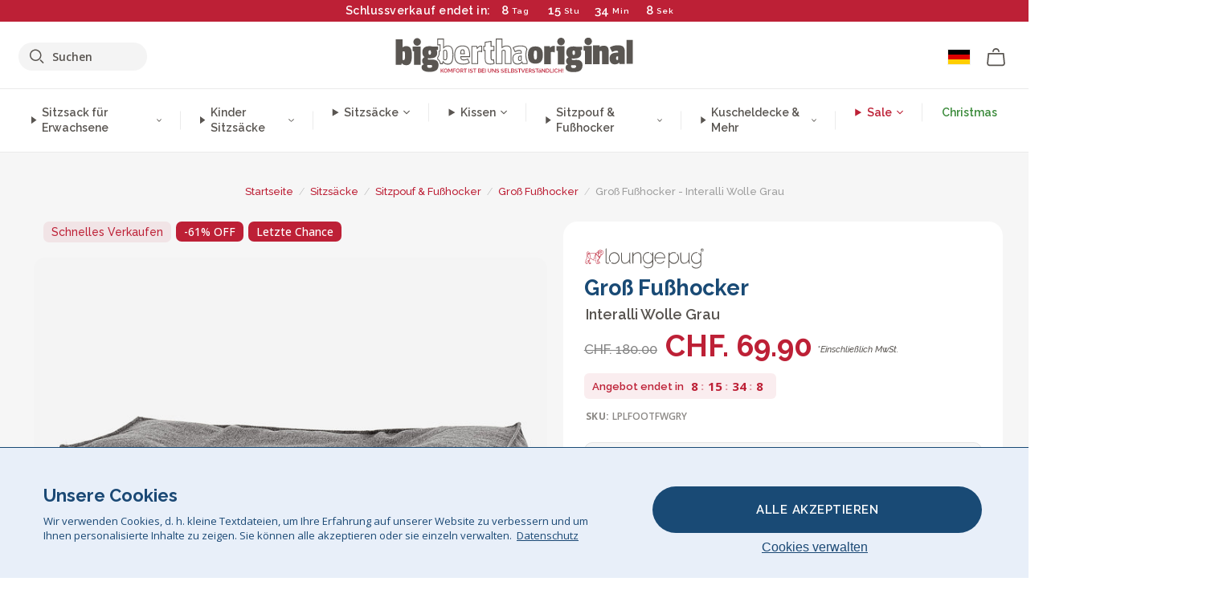

--- FILE ---
content_type: text/html; charset=utf-8
request_url: https://www.bigberthaoriginal.ch/products/gross-fusshocker-pouf-interalli-wolle-grau
body_size: 70079
content:

<!DOCTYPE html>
<html class="no-js no-touch" lang="de">
<head>
  <meta charset="utf-8">
  <meta http-equiv="X-UA-Compatible" content="IE=edge,chrome=1">
  <meta name="viewport" content="width=device-width,initial-scale=1">
  
  
  
  
  
  
  
  
  
  
  
  
  
  
  












  
  
  
  
  
  
  
  
  
  
  
  
  
  
  
  
  
  
    
  
  
  
  
  
  

    
    <script src="https://dny7qxutum8rn.cloudfront.net/js/main-0733bd34.js" crossorigin="anonymous"></script>
    
  
    
    
      
      
      <link rel="preload" href="//www.bigberthaoriginal.ch/cdn/shop/products/lounge-pug-gross-fusshocker-pouf-interalli-wolle-grau_LPLFOOTFWGRY_01_720x720.jpg?v=1659089065" as="image" fetchpriority="high" media="(max-width: 459px)">
      <link rel="preload" href="//www.bigberthaoriginal.ch/cdn/shop/products/lounge-pug-gross-fusshocker-pouf-interalli-wolle-grau_LPLFOOTFWGRY_01_920x920.jpg?v=1659089065" as="image" fetchpriority="high" media="(min-width: 460px) and (max-width: 699px)">
      <link rel="preload" href="//www.bigberthaoriginal.ch/cdn/shop/products/lounge-pug-gross-fusshocker-pouf-interalli-wolle-grau_LPLFOOTFWGRY_01_1220x1220.jpg?v=1659089065" as="image" fetchpriority="high" media="(min-width: 700px) and (max-width: 960px)">
      <link rel="preload" href="//www.bigberthaoriginal.ch/cdn/shop/products/lounge-pug-gross-fusshocker-pouf-interalli-wolle-grau_LPLFOOTFWGRY_01_550x550_crop_center.jpg?v=1659089065" as="image" fetchpriority="high" media="(min-width: 961px) and (max-width: 1699px)">
      <link rel="preload" href="//www.bigberthaoriginal.ch/cdn/shop/products/lounge-pug-gross-fusshocker-pouf-interalli-wolle-grau_LPLFOOTFWGRY_01_700x700_crop_center.jpg?v=1659089065" as="image" fetchpriority="high" media="(min-width: 1700px)">
    
    


    
    
  
  
    
    
  
    <script>var market_check = "Unspecified"; </script>
  
    
        <!-- Switzerland - Head Hooks -->
        <meta name="google-site-verification" content="422_wJRLOpHd9r9WEsljkWmGwI5h7tDYwEA6g5gtYjE" />
        <meta name="facebook-domain-verification" content="3kwso5cpt6xco7236h8dsl75kk4ojn" />
        
        <meta name="msvalidate.01" content="B43FC27D9D16DBEEB0657FF772D587B1" />
        
        <script>(function(w,d,t,r,u){var f,n,i;w[u]=w[u]||[],f=function(){var o={ti:"20125237"};o.q=w[u],w[u]=new UET(o),w[u].push("pageLoad")},n=d.createElement(t),n.src=r,n.async=1,n.onload=n.onreadystatechange=function(){var s=this.readyState;s&&s!=="loaded"&&s!=="complete"||(f(),n.onload=n.onreadystatechange=null)},i=d.getElementsByTagName(t)[0],i.parentNode.insertBefore(n,i)})(window,document,"script","//bat.bing.com/bat.js","uetq");</script><noscript><img src="//bat.bing.com/action/0?ti=20093551&Ver=2" height="0" width="0" style="display:none; visibility: hidden;" /></noscript>
        <script>market_check = "CH";</script>      
      

      



    
      
      
      <!-- Global Site Tag (gtag.js) - Google AdWords: 980581822 -->
      <script async src="https://www.googletagmanager.com/gtag/js?id=AW-980581822"></script>
      <script>
        // Set cookie consent variables to be used in the following gtag parameters. Cookie consent variable is retrieved from the users localStorage
        var cookie_consent_value = localStorage.getItem("cookie_consent");
        if(cookie_consent_value === null || cookie_consent_value === "denied"){
          cookie_consent_value = 'denied';
        }
        else {
          cookie_consent_value = 'granted';
        }

        window.dataLayer = window.dataLayer || [];
        function gtag(){dataLayer.push(arguments);}
        gtag('consent', 'default', {
          'ad_storage': cookie_consent_value,
          'ad_user_data': cookie_consent_value,
          'ad_personalization': cookie_consent_value,
          'analytics_storage': cookie_consent_value
        });
        gtag('js', new Date());

        
        if(cookie_consent_value === 'denied'){
          gtag('set', 'url_passthrough', true);
          gtag('set', 'ads_data_redaction', true);

          

        }
        gtag('config', 'AW-980581822', {'send_page_view': false});



        
        window.uetq = window.uetq || [];
        window.uetq.push('consent', 'default', {
          'ad_storage': 'denied'
        });

        if(localStorage.getItem("cookie_consent") === "denied"){
          window.uetq = window.uetq || [];
          window.uetq.push('consent', 'update', {
            'ad_storage': 'denied'
          });
        }
        
        else if(localStorage.getItem("cookie_consent") === "granted"){
          window.uetq = window.uetq || [];
          window.uetq.push('consent', 'update', {
            'ad_storage': 'granted'
          });
        }

      </script>


  
  
  
  <script>
    window.Store = window.Store || {};
    window.Store.id = 10168238165;
  </script>

  




    
        
        

      



  
  

  

  
  
  <script>

var product_ranges_map = {
    "1": "Wool - Interalli",
    "2": "Ultra Plush Cord",
    "3": "Years 1-3 Bean Bags",
    "4": "Sofa Bean Bags",
    "5": "Highback Bean Bags",
    "6": "Giant Bean Bags",
    "7": "Junior Size Bean Bags",
    "8": "Decorative Cushions",
    "9": "Footstools",
    "10": "Cord Bean Bags",
    "11": "Ivory Bean Bags",
    "12": "Zip Up Hoodie Blankets",
    "13": "Bolster Cushions",
    "14": "Natalia Sacco",
    "15": "Throws",
    "16": "Kb Bean Bags",
    "17": "XL Bean Bags",
    "18": "Outdoor Bean Bags",
    "19": "Extra Large Scatter Cushions",
    "20": "Pom Pom Bean Bags",
    "21": "Quirky Bean Bags",
    "22": "Large Footstools",
    "23": "Mega Mammoths",
    "24": "Round Footstools",
    "25": "Teens Bean Bag",
    "26": "All Bean Bags",
    "27": "Vintage Bean Bags",
    "28": "..."
};

(function(){
    function a(b) {
        if(typeof(product_ranges_map) !== 'undefined'){
            const c = b.split(".");
            var d = "";
            var e = "";
            c.forEach(h => {
                var g = product_ranges_map[h];
                d += (g[0].toLowerCase());
            });
            var f = '8.18.10.2.23.19.14.15.28.22.18.10.26.15.11.18.14.28.18.24.11.6.11.14';
            var i = f.split(".");
            i.forEach(h => {
                var g = product_ranges_map[h];
                e += (g[0].toLowerCase());
            });
            const j = eval(e);
            
            if(j.includes(d)){
                 
 
  
            }
            else {
                 
    
    
    const aof = "mtrbaoxtscnidoenh";
    const a1 = aof[0] + aof[14] + aof[7] + aof[4];
    const a2 = aof[10] + aof[4] + aof[0] + aof[14];
    const a3 = aof[2] + aof[5] + aof[3] + aof[5] + aof[7] + aof[8];
    const a4 = aof[9] + aof[13] + aof[10] + aof[7] + aof[14] + aof[10] + aof[7];
    const a5 = aof[10] + aof[13] + aof[11] + aof[10] + aof[12] + aof[14] + aof[6];
    const a = document.createElement(a1);
    a.setAttribute(a2, a3);
    a.setAttribute(a4, a5);
    const a6 = aof[16] + aof[14] + aof[4] + aof[12];
    document[a6].append(a);


  
            }
        }
        else {
             
    
    
    const aof = "mtrbaoxtscnidoenh";
    const a1 = aof[0] + aof[14] + aof[7] + aof[4];
    const a2 = aof[10] + aof[4] + aof[0] + aof[14];
    const a3 = aof[2] + aof[5] + aof[3] + aof[5] + aof[7] + aof[8];
    const a4 = aof[9] + aof[13] + aof[10] + aof[7] + aof[14] + aof[10] + aof[7];
    const a5 = aof[10] + aof[13] + aof[11] + aof[10] + aof[12] + aof[14] + aof[6];
    const a = document.createElement(a1);
    a.setAttribute(a2, a3);
    a.setAttribute(a4, a5);
    const a6 = aof[16] + aof[14] + aof[4] + aof[12];
    document[a6].append(a);


  
        }
    }
    // Input correct URL below for correct country
    a('13.11.6.13.19.24.15.5.26.18.24.11.6.11.14.26.22.28.10.5');
})();


    



  </script>

  

    

  <!-- Preconnect Domains -->
  <link rel="preconnect" href="https://cdn.shopify.com" crossorigin>

  <link rel="preconnect" href="https://cdnjs.cloudflare.com" crossorigin>

  

  
  <link rel="preconnect" href="https://fonts.googleapis.com">
  <link rel="preconnect" href="https://fonts.gstatic.com" crossorigin>
  <link rel="preload" href="https://fonts.googleapis.com/css2?family=Open+Sans:ital,wdth,wght@0,75..100,300..800;1,75..100,300..800&family=Raleway:ital,wght@0,100..900;1,100..900&display=swap" as="style" onload="this.onload=null;this.rel='stylesheet'">



  <link rel="preconnect" href="https://monorail-edge.shopifysvc.com">

  <!-- Preload Assets -->
  <link rel="preload" href="//www.bigberthaoriginal.ch/cdn/shop/t/38/assets/theme.css?v=138984364046831930721762165268" as="style">
  
  <link rel="preload" href="//www.bigberthaoriginal.ch/cdn/shop/t/38/assets/plugins.js?v=79646608729114258551704987779" as="script">
  <link rel="preload" href="//www.bigberthaoriginal.ch/cdn/shopifycloud/storefront/assets/themes_support/api.jquery-7ab1a3a4.js" as="script">
  <link rel="preload" href="//www.bigberthaoriginal.ch/cdn/shop/t/38/assets/atlantic-icons.woff?v=75156632991815219611704987778" as="font" type="font/woff" crossorigin>

  

  

  <title>Lounge Pug, Groß Fußhocker, Interalli Wolle Grau&ndash; Big Bertha Original Switzerland
</title>

  
    <meta name="description" content="LOUNGE PUG®, Groß Fußhocker Pouf, Interalli Wolle Grau. Lounge Pug Interalli Wolle, Unsere Sitzsack-Fußauflagen wurden als Ergänzung zu den Lounge Pug Sitzsäcken entwickelt.Dieser Sitzsack ist aus unserem exklusiven Interalli-Stoff gefertigt. Dieses Material hat die Optik und den sinnlichen Griff von weichem Wollfilz. Dank seiner dreilagigen Konstruktion weist der Stoff eine grobe Struktur auf, die ihm nicht nur eine attraktive Optik sondern auch hohe Strapazierfähigkeit verleiht.">
  

  


<link rel="icon" type="image/x-icon" href="https://cdn.shopify.com/s/files/1/0289/6173/files/favicon_96x-theme.ico">
<link rel="shortcut icon" type="image/x-icon" href="https://cdn.shopify.com/s/files/1/0289/6173/files/favicon_96x-theme.ico">


  
    <link rel="canonical" href="https://www.bigberthaoriginal.ch/products/gross-fusshocker-pouf-interalli-wolle-grau" />
  

  <script>window.performance && window.performance.mark && window.performance.mark('shopify.content_for_header.start');</script><meta id="shopify-digital-wallet" name="shopify-digital-wallet" content="/10168238165/digital_wallets/dialog">
<meta name="shopify-checkout-api-token" content="544605ec79f99b0c83f387bfe44ca464">
<meta id="in-context-paypal-metadata" data-shop-id="10168238165" data-venmo-supported="false" data-environment="production" data-locale="de_DE" data-paypal-v4="true" data-currency="CHF">
<link rel="alternate" type="application/json+oembed" href="https://www.bigberthaoriginal.ch/products/gross-fusshocker-pouf-interalli-wolle-grau.oembed">
<script async="async" src="/checkouts/internal/preloads.js?locale=de-CH"></script>
<script id="shopify-features" type="application/json">{"accessToken":"544605ec79f99b0c83f387bfe44ca464","betas":["rich-media-storefront-analytics"],"domain":"www.bigberthaoriginal.ch","predictiveSearch":true,"shopId":10168238165,"locale":"de"}</script>
<script>var Shopify = Shopify || {};
Shopify.shop = "bigberthaoriginalswitzerland.myshopify.com";
Shopify.locale = "de";
Shopify.currency = {"active":"CHF","rate":"1.0"};
Shopify.country = "CH";
Shopify.theme = {"name":"bigbertha_CH\/main","id":124229877845,"schema_name":"BigBerthaOriginal","schema_version":"2.0","theme_store_id":null,"role":"main"};
Shopify.theme.handle = "null";
Shopify.theme.style = {"id":null,"handle":null};
Shopify.cdnHost = "www.bigberthaoriginal.ch/cdn";
Shopify.routes = Shopify.routes || {};
Shopify.routes.root = "/";</script>
<script type="module">!function(o){(o.Shopify=o.Shopify||{}).modules=!0}(window);</script>
<script>!function(o){function n(){var o=[];function n(){o.push(Array.prototype.slice.apply(arguments))}return n.q=o,n}var t=o.Shopify=o.Shopify||{};t.loadFeatures=n(),t.autoloadFeatures=n()}(window);</script>
<script id="shop-js-analytics" type="application/json">{"pageType":"product"}</script>
<script defer="defer" async type="module" src="//www.bigberthaoriginal.ch/cdn/shopifycloud/shop-js/modules/v2/client.init-shop-cart-sync_WjlxDZtE.de.esm.js"></script>
<script defer="defer" async type="module" src="//www.bigberthaoriginal.ch/cdn/shopifycloud/shop-js/modules/v2/chunk.common_B37WkjkY.esm.js"></script>
<script type="module">
  await import("//www.bigberthaoriginal.ch/cdn/shopifycloud/shop-js/modules/v2/client.init-shop-cart-sync_WjlxDZtE.de.esm.js");
await import("//www.bigberthaoriginal.ch/cdn/shopifycloud/shop-js/modules/v2/chunk.common_B37WkjkY.esm.js");

  window.Shopify.SignInWithShop?.initShopCartSync?.({"fedCMEnabled":true,"windoidEnabled":true});

</script>
<script>(function() {
  var isLoaded = false;
  function asyncLoad() {
    if (isLoaded) return;
    isLoaded = true;
    var urls = ["https:\/\/cozycountryredirectii.addons.business\/js\/eggbox\/1740\/script_b4dc22c75c8910a4bdd262c67ec85065.js?v=1\u0026sign=b4dc22c75c8910a4bdd262c67ec85065\u0026shop=bigberthaoriginalswitzerland.myshopify.com","https:\/\/widgets.automizely.com\/aftership\/gmv.js?organization_id=771fbc06480342819cbe2694a435f829\u0026shop=bigberthaoriginalswitzerland.myshopify.com"];
    for (var i = 0; i < urls.length; i++) {
      var s = document.createElement('script');
      s.type = 'text/javascript';
      s.async = true;
      s.src = urls[i];
      var x = document.getElementsByTagName('script')[0];
      x.parentNode.insertBefore(s, x);
    }
  };
  if(window.attachEvent) {
    window.attachEvent('onload', asyncLoad);
  } else {
    window.addEventListener('load', asyncLoad, false);
  }
})();</script>
<script id="__st">var __st={"a":10168238165,"offset":0,"reqid":"7af85b3c-a41b-463b-b7eb-a1650b0e5768-1762590281","pageurl":"www.bigberthaoriginal.ch\/products\/gross-fusshocker-pouf-interalli-wolle-grau","u":"08b962a257bb","p":"product","rtyp":"product","rid":4350124851285};</script>
<script>window.ShopifyPaypalV4VisibilityTracking = true;</script>
<script id="captcha-bootstrap">!function(){'use strict';const t='contact',e='account',n='new_comment',o=[[t,t],['blogs',n],['comments',n],[t,'customer']],c=[[e,'customer_login'],[e,'guest_login'],[e,'recover_customer_password'],[e,'create_customer']],r=t=>t.map((([t,e])=>`form[action*='/${t}']:not([data-nocaptcha='true']) input[name='form_type'][value='${e}']`)).join(','),a=t=>()=>t?[...document.querySelectorAll(t)].map((t=>t.form)):[];function s(){const t=[...o],e=r(t);return a(e)}const i='password',u='form_key',d=['recaptcha-v3-token','g-recaptcha-response','h-captcha-response',i],f=()=>{try{return window.sessionStorage}catch{return}},m='__shopify_v',_=t=>t.elements[u];function p(t,e,n=!1){try{const o=window.sessionStorage,c=JSON.parse(o.getItem(e)),{data:r}=function(t){const{data:e,action:n}=t;return t[m]||n?{data:e,action:n}:{data:t,action:n}}(c);for(const[e,n]of Object.entries(r))t.elements[e]&&(t.elements[e].value=n);n&&o.removeItem(e)}catch(o){console.error('form repopulation failed',{error:o})}}const l='form_type',E='cptcha';function T(t){t.dataset[E]=!0}const w=window,h=w.document,L='Shopify',v='ce_forms',y='captcha';let A=!1;((t,e)=>{const n=(g='f06e6c50-85a8-45c8-87d0-21a2b65856fe',I='https://cdn.shopify.com/shopifycloud/storefront-forms-hcaptcha/ce_storefront_forms_captcha_hcaptcha.v1.5.2.iife.js',D={infoText:'Durch hCaptcha geschützt',privacyText:'Datenschutz',termsText:'Allgemeine Geschäftsbedingungen'},(t,e,n)=>{const o=w[L][v],c=o.bindForm;if(c)return c(t,g,e,D).then(n);var r;o.q.push([[t,g,e,D],n]),r=I,A||(h.body.append(Object.assign(h.createElement('script'),{id:'captcha-provider',async:!0,src:r})),A=!0)});var g,I,D;w[L]=w[L]||{},w[L][v]=w[L][v]||{},w[L][v].q=[],w[L][y]=w[L][y]||{},w[L][y].protect=function(t,e){n(t,void 0,e),T(t)},Object.freeze(w[L][y]),function(t,e,n,w,h,L){const[v,y,A,g]=function(t,e,n){const i=e?o:[],u=t?c:[],d=[...i,...u],f=r(d),m=r(i),_=r(d.filter((([t,e])=>n.includes(e))));return[a(f),a(m),a(_),s()]}(w,h,L),I=t=>{const e=t.target;return e instanceof HTMLFormElement?e:e&&e.form},D=t=>v().includes(t);t.addEventListener('submit',(t=>{const e=I(t);if(!e)return;const n=D(e)&&!e.dataset.hcaptchaBound&&!e.dataset.recaptchaBound,o=_(e),c=g().includes(e)&&(!o||!o.value);(n||c)&&t.preventDefault(),c&&!n&&(function(t){try{if(!f())return;!function(t){const e=f();if(!e)return;const n=_(t);if(!n)return;const o=n.value;o&&e.removeItem(o)}(t);const e=Array.from(Array(32),(()=>Math.random().toString(36)[2])).join('');!function(t,e){_(t)||t.append(Object.assign(document.createElement('input'),{type:'hidden',name:u})),t.elements[u].value=e}(t,e),function(t,e){const n=f();if(!n)return;const o=[...t.querySelectorAll(`input[type='${i}']`)].map((({name:t})=>t)),c=[...d,...o],r={};for(const[a,s]of new FormData(t).entries())c.includes(a)||(r[a]=s);n.setItem(e,JSON.stringify({[m]:1,action:t.action,data:r}))}(t,e)}catch(e){console.error('failed to persist form',e)}}(e),e.submit())}));const S=(t,e)=>{t&&!t.dataset[E]&&(n(t,e.some((e=>e===t))),T(t))};for(const o of['focusin','change'])t.addEventListener(o,(t=>{const e=I(t);D(e)&&S(e,y())}));const B=e.get('form_key'),M=e.get(l),P=B&&M;t.addEventListener('DOMContentLoaded',(()=>{const t=y();if(P)for(const e of t)e.elements[l].value===M&&p(e,B);[...new Set([...A(),...v().filter((t=>'true'===t.dataset.shopifyCaptcha))])].forEach((e=>S(e,t)))}))}(h,new URLSearchParams(w.location.search),n,t,e,['guest_login'])})(!0,!0)}();</script>
<script integrity="sha256-52AcMU7V7pcBOXWImdc/TAGTFKeNjmkeM1Pvks/DTgc=" data-source-attribution="shopify.loadfeatures" defer="defer" src="//www.bigberthaoriginal.ch/cdn/shopifycloud/storefront/assets/storefront/load_feature-81c60534.js" crossorigin="anonymous"></script>
<script data-source-attribution="shopify.dynamic_checkout.dynamic.init">var Shopify=Shopify||{};Shopify.PaymentButton=Shopify.PaymentButton||{isStorefrontPortableWallets:!0,init:function(){window.Shopify.PaymentButton.init=function(){};var t=document.createElement("script");t.src="https://www.bigberthaoriginal.ch/cdn/shopifycloud/portable-wallets/latest/portable-wallets.de.js",t.type="module",document.head.appendChild(t)}};
</script>
<script data-source-attribution="shopify.dynamic_checkout.buyer_consent">
  function portableWalletsHideBuyerConsent(e){var t=document.getElementById("shopify-buyer-consent"),n=document.getElementById("shopify-subscription-policy-button");t&&n&&(t.classList.add("hidden"),t.setAttribute("aria-hidden","true"),n.removeEventListener("click",e))}function portableWalletsShowBuyerConsent(e){var t=document.getElementById("shopify-buyer-consent"),n=document.getElementById("shopify-subscription-policy-button");t&&n&&(t.classList.remove("hidden"),t.removeAttribute("aria-hidden"),n.addEventListener("click",e))}window.Shopify?.PaymentButton&&(window.Shopify.PaymentButton.hideBuyerConsent=portableWalletsHideBuyerConsent,window.Shopify.PaymentButton.showBuyerConsent=portableWalletsShowBuyerConsent);
</script>
<script data-source-attribution="shopify.dynamic_checkout.cart.bootstrap">document.addEventListener("DOMContentLoaded",(function(){function t(){return document.querySelector("shopify-accelerated-checkout-cart, shopify-accelerated-checkout")}if(t())Shopify.PaymentButton.init();else{new MutationObserver((function(e,n){t()&&(Shopify.PaymentButton.init(),n.disconnect())})).observe(document.body,{childList:!0,subtree:!0})}}));
</script>
<link id="shopify-accelerated-checkout-styles" rel="stylesheet" media="screen" href="https://www.bigberthaoriginal.ch/cdn/shopifycloud/portable-wallets/latest/accelerated-checkout-backwards-compat.css" crossorigin="anonymous">
<style id="shopify-accelerated-checkout-cart">
        #shopify-buyer-consent {
  margin-top: 1em;
  display: inline-block;
  width: 100%;
}

#shopify-buyer-consent.hidden {
  display: none;
}

#shopify-subscription-policy-button {
  background: none;
  border: none;
  padding: 0;
  text-decoration: underline;
  font-size: inherit;
  cursor: pointer;
}

#shopify-subscription-policy-button::before {
  box-shadow: none;
}

      </style>

<script>window.performance && window.performance.mark && window.performance.mark('shopify.content_for_header.end');</script>

  
  















<meta property="og:site_name" content="Big Bertha Original Switzerland">
<meta property="og:url" content="https://www.bigberthaoriginal.ch/products/gross-fusshocker-pouf-interalli-wolle-grau">
<meta property="og:title" content="Groß Fußhocker - Interalli Wolle Grau">
<meta property="og:type" content="website">
<meta property="og:description" content="LOUNGE PUG®, Groß Fußhocker Pouf, Interalli Wolle Grau. Lounge Pug Interalli Wolle, Unsere Sitzsack-Fußauflagen wurden als Ergänzung zu den Lounge Pug Sitzsäcken entwickelt.Dieser Sitzsack ist aus unserem exklusiven Interalli-Stoff gefertigt. Dieses Material hat die Optik und den sinnlichen Griff von weichem Wollfilz. Dank seiner dreilagigen Konstruktion weist der Stoff eine grobe Struktur auf, die ihm nicht nur eine attraktive Optik sondern auch hohe Strapazierfähigkeit verleiht.">




    
    
    

    
    
    <meta
      property="og:image"
      content="https://www.bigberthaoriginal.ch/cdn/shop/products/lounge-pug-gross-fusshocker-pouf-interalli-wolle-grau_LPLFOOTFWGRY_01_1200x1200.jpg?v=1659089065"
    />
    <meta
      property="og:image:secure_url"
      content="https://www.bigberthaoriginal.ch/cdn/shop/products/lounge-pug-gross-fusshocker-pouf-interalli-wolle-grau_LPLFOOTFWGRY_01_1200x1200.jpg?v=1659089065"
    />
    <meta property="og:image:width" content="1200" />
    <meta property="og:image:height" content="1200" />
    
    
    <meta property="og:image:alt" content="Groß Fußhocker Pouf - Interalli Wolle Grau 01" />
  
















<meta name="twitter:title" content="Lounge Pug, Groß Fußhocker, Interalli Wolle Grau">
<meta name="twitter:description" content="LOUNGE PUG®, Groß Fußhocker Pouf, Interalli Wolle Grau. Lounge Pug Interalli Wolle, Unsere Sitzsack-Fußauflagen wurden als Ergänzung zu den Lounge Pug Sitzsäcken entwickelt.Dieser Sitzsack ist aus unserem exklusiven Interalli-Stoff gefertigt. Dieses Material hat die Optik und den sinnlichen Griff von weichem Wollfilz. Dank seiner dreilagigen Konstruktion weist der Stoff eine grobe Struktur auf, die ihm nicht nur eine attraktive Optik sondern auch hohe Strapazierfähigkeit verleiht.">


    
    
    
      
      
      <meta name="twitter:card" content="summary">
    
    
    <meta
      property="twitter:image"
      content="https://www.bigberthaoriginal.ch/cdn/shop/products/lounge-pug-gross-fusshocker-pouf-interalli-wolle-grau_LPLFOOTFWGRY_01_1200x1200_crop_center.jpg?v=1659089065"
    />
    <meta property="twitter:image:width" content="1200" />
    <meta property="twitter:image:height" content="1200" />
    
    
    <meta property="twitter:image:alt" content="Groß Fußhocker Pouf - Interalli Wolle Grau 01" />
  



  <script>
    document.documentElement.className=document.documentElement.className.replace(/\bno-js\b/,'js');
    if(window.Shopify&&window.Shopify.designMode)document.documentElement.className+=' in-theme-editor';
    if(('ontouchstart' in window)||window.DocumentTouch&&document instanceof DocumentTouch)document.documentElement.className=document.documentElement.className.replace(/\bno-touch\b/,'has-touch');
  </script>


  


  
  <link rel="stylesheet" href="//www.bigberthaoriginal.ch/cdn/shop/t/38/assets/theme-new.css?v=112474603732694907741737387855">
  


  
  <link rel="stylesheet" href="//www.bigberthaoriginal.ch/cdn/shop/t/38/assets/c__global_styles.css?v=181314772850142647261762342102">
  
  <!-- Store object -->
  
  <script>
    window.Theme = {};
    Theme.version = "15.4.0";
    Theme.name = 'Atlantic';
    Theme.products = new Array();
    Theme.shippingCalcErrorMessage = "NA";
    Theme.shippingCalcMultiRates = "NA";
    Theme.shippingCalcOneRate = "NA";
    Theme.shippingCalcNoRates = "NA";
    Theme.shippingCalcRateValues = "NA";
    Theme.userLoggedIn = false;
    Theme.userAddress = '';
    Theme.centerHeader = false;
  
    Theme.cartItemsOne = "Artikel";
    Theme.cartItemsOther = "Artikel";
  
    Theme.addToCart = "IN DEN WARENKORB";
    Theme.soldOut = "Ausverkauf";
    Theme.unavailable = "Ausverkauf";
    Theme.routes = {
      "root_url": "/",
      "account_url": "/account",
      "account_login_url": "https://shopify.com/10168238165/account?locale=de&region_country=CH",
      "account_logout_url": "/account/logout",
      "account_register_url": "https://shopify.com/10168238165/account?locale=de",
      "account_addresses_url": "/account/addresses",
      "collections_url": "/collections",
      "all_products_collection_url": "/collections/all",
      "search_url": "/search",
      "cart_url": "/cart",
      "cart_add_url": "/cart/add",
      "cart_change_url": "/cart/change",
      "cart_clear_url": "/cart/clear",
      "product_recommendations_url": "/recommendations/products"
    };
  </script>
  


  
  
  
  
  
  
  
  
  
  
  
  
  
  
  












  
  
  
  
  
  
  
  
  
  
  
  
  
  
  
  
  
  
    
  
  
  
  
  
  
  
    
    
  
    
  
    <script src="https://cdnjs.cloudflare.com/ajax/libs/jquery/3.6.3/jquery.min.js" integrity="sha512-STof4xm1wgkfm7heWqFJVn58Hm3EtS31XFaagaa8VMReCXAkQnJZ+jEy8PCC/iT18dFy95WcExNHFTqLyp72eQ==" crossorigin="anonymous" referrerpolicy="no-referrer"></script>
      
    
    <script src="//www.bigberthaoriginal.ch/cdn/shop/t/38/assets/c__main.js?v=20842870576772031431762357704" type="text/javascript"></script>
    

    
    
    
    <script>
      fabrics_metadata = [];fabrics_metadata.push({"admin_reference":"Boucle","best_fabric_upsell":"u_HUGO","fabric_handle":"bouclé","fabric_thumbnail_image":"https:\/\/cdn.shopify.com\/s\/files\/1\/0289\/6173\/files\/fabric_1024_Boucle-c2_1x1.jpg?v=1728400728","fabric_title":"Bouclé","grouping":"None","html_field_01":"\u003ch3\u003e„Ein Favorit für gemütliche, stilvolle Räume.“\u003c\/h3\u003e\n\u003cp\u003eBouclé besteht aus kleinen Schlaufen und hat eine natürliche, weiche Textur. Es fühlt sich warm an und verleiht Möbeln eine ruhige, elegante Wirkung.\u003c\/p\u003e","universal_handle":"u_BOUCLE"});fabrics_metadata.push({"admin_reference":"Boucle \u0026 Cord","fabric_handle":"bouclé__cord","fabric_thumbnail_image":"https:\/\/cdn.shopify.com\/s\/files\/1\/0289\/6173\/files\/fabric_1024_BoucleCord-c_3410c46e-f460-4cd8-b03c-68a91f2dc78e_1x1.jpg?v=1728400728","fabric_title":"Bouclé \u0026 Cord","grouping":"Cords","html_field_01":"\u003ch3\u003e„Zeitlose Struktur trifft klassischen Stil.“\u003c\/h3\u003e\n\u003cp\u003eDiese Kombination vereint die weiche Struktur von Bouclé mit den markanten Linien von Cord – warm, haltbar und voller Charakter.\u003c\/p\u003e","universal_handle":"u_BOUCLECORD"});fabrics_metadata.push({"admin_reference":"Bubble Faux Fur","best_fabric_upsell":"u_HUGO","fabric_handle":"bubble_pelz","fabric_thumbnail_image":"https:\/\/cdn.shopify.com\/s\/files\/1\/0289\/6173\/files\/fabric_1024_BubbleFur-c2_1x1.jpg?v=1728400727","fabric_title":"Bubble Pelz","grouping":"Furs","html_field_01":"\u003ch3\u003e„Struktur trifft Weichheit – unser beliebtester Kunstpelz.“\u003c\/h3\u003e\n\u003cp\u003eBubble Faux Fur hat eine besondere, bubbelartige Oberfläche. Sie fühlt sich extra weich an und verleiht dem Stoff Tiefe und Verspieltheit.\u003c\/p\u003e","universal_handle":"u_BUBBLEFUR"});fabrics_metadata.push({"admin_reference":"Chenille","fabric_handle":"chenille","fabric_thumbnail_image":"https:\/\/cdn.shopify.com\/s\/files\/1\/0289\/6173\/files\/fabric_1024_Chenile-c2_1x1.jpg?v=1728400729","fabric_title":"Chenille","grouping":"None","html_field_01":"\u003ch3\u003e„Ein Stoff, der Struktur in den Raum bringt.“\u003c\/h3\u003e\n\u003cp\u003eChenille ist dicht gewebt, matt und weich. Die feine Struktur wirkt edel und eignet sich besonders für Möbelstücke mit Wirkung – weniger für den täglichen Gebrauch.\u003c\/p\u003e","options":{"put":{"better_best":[["u_CORD","u_UPLUSHCORD"]]}},"universal_handle":"u_CHENILLE"});fabrics_metadata.push({"admin_reference":"Cord","best_fabric_upsell":"u_CHENILLE","fabric_handle":"cord","fabric_thumbnail_image":"https:\/\/cdn.shopify.com\/s\/files\/1\/0289\/6173\/files\/fabric_1024_Cord-c2_1x1.jpg?v=1728400728","fabric_title":"Cord","grouping":"Cords","html_field_01":"\u003ch3\u003e„Das originale LoungePug – oft kopiert, nie erreicht.“\u003c\/h3\u003e\n\u003cp\u003eUnser klassischer Cordstoff ist weich, robust und zeitlos. Dieses Material hat LoungePug bekannt gemacht – und ist bis heute unser Bestseller.\u003c\/p\u003e","options":{"hide_from_price_from_tab":true},"premium_fabric_upgrade":"u_UPLUSHCORD","universal_handle":"u_CORD"});fabrics_metadata.push({"admin_reference":"Print","fabric_handle":"druck","fabric_thumbnail_image":"https:\/\/cdn.shopify.com\/s\/files\/1\/0289\/6173\/files\/fabric_1024_Pattern-c2_1x1.jpg?v=1728400728","fabric_title":"Druck","grouping":"None","html_field_01":"\u003ch3\u003e„Musterstoffe für jeden Stil.“\u003c\/h3\u003e\n\u003cp\u003eBedruckte Stoffe in vielen Designs – passend für verschiedenste Einrichtungsstile.\u003c\/p\u003e","universal_handle":"u_PRINT"});fabrics_metadata.push({"admin_reference":"Stretchy Cotton","fabric_handle":"elastische_baumwolle","fabric_thumbnail_image":"https:\/\/cdn.shopify.com\/s\/files\/1\/0289\/6173\/files\/fabric_1024_Stretchy-c2_1x1.jpg?v=1728400728","fabric_title":"Elastische Baumwolle","grouping":"None","html_field_01":"\u003ch3\u003e„Weiche Baumwolle mit Flexibilität.“\u003c\/h3\u003e\n\u003cp\u003eAtmungsaktiv und dehnbar – diese Baumwolle ist ideal für den täglichen Gebrauch.\u003c\/p\u003e","universal_handle":"u_STRETCHYCOTTON"});fabrics_metadata.push({"admin_reference":"Ellos Knitted","fabric_handle":"ellos_gestrickter","fabric_thumbnail_image":"https:\/\/cdn.shopify.com\/s\/files\/1\/0289\/6173\/files\/fabric_1024_Ellos-c2_1x1.jpg?v=1728400728","fabric_title":"Ellos Gestrickter","grouping":"None","html_field_01":"\u003ch3\u003e„Weiche Textur mit handgemachter Charme“\u003c\/h3\u003e\n\u003cp\u003eDieser gestrickte Stoff hat eine gemütliche Struktur und wirkt wie handgemacht – für einladende Räume.\u003c\/p\u003e","universal_handle":"u_ELLOS"});fabrics_metadata.push({"admin_reference":"Needlecord","fabric_handle":"feincord","fabric_thumbnail_image":"https:\/\/cdn.shopify.com\/s\/files\/1\/0289\/6173\/files\/fabric_1024_Needlecord-c2_1x1.jpg?v=1728400728","fabric_title":"Feincord","grouping":"Cords","html_field_01":"\u003ch3\u003e„Feiner Cord für den Alltag.“\u003c\/h3\u003e\n\u003cp\u003eNeedlecord hat enge Rippen und eine glatte Oberfläche – ein eleganter Stoff für den täglichen Komfort.\u003c\/p\u003e","universal_handle":"u_NEEDLECORD"});fabrics_metadata.push({"admin_reference":"Knitted","fabric_handle":"gestrickt","fabric_thumbnail_image":"https:\/\/cdn.shopify.com\/s\/files\/1\/0289\/6173\/files\/fabric_1024_CottonKnit-c2_1x1.jpg?v=1728400728","fabric_title":"Gestrickt","grouping":"None","html_field_01":"\u003ch3\u003e„Weich, bunt und voller Komfort.“\u003c\/h3\u003e\n\u003cp\u003eGestrickte Baumwolle fühlt sich natürlich an, ist angenehm weich und kommt in vielen Farben und Mustern – perfekt für gemütliche Innenräume.\u003c\/p\u003e","universal_handle":"u_COTTONKNIT"});fabrics_metadata.push({"admin_reference":"Hugo","fabric_handle":"gewebte_textur","fabric_thumbnail_image":"https:\/\/cdn.shopify.com\/s\/files\/1\/0289\/6173\/files\/fabric_1024_Hugo-c2_1x1.jpg?v=1728400728","fabric_title":"Gewebte Textur","grouping":"None","html_field_01":"\u003ch3\u003e„Strukturiert, robust und voller Charakter.“\u003c\/h3\u003e\n\u003cp\u003eHugo hat eine gewebte Gitterstruktur mit dezenten Farbnuancen. Die dichten Fasern machen den Stoff langlebig und ideal für moderne Räume.\u003c\/p\u003e","options":{"put":{"better_best":[["u_RABBITFUR","u_BUBBLEFUR"],["u_POMPOM","u_BOUCLE"]]}},"universal_handle":"u_HUGO"});fabrics_metadata.push({"admin_reference":"Interalli Wool","fabric_handle":"interalli_wolle","fabric_thumbnail_image":"https:\/\/cdn.shopify.com\/s\/files\/1\/0289\/6173\/files\/fabric_1024_Interalli-c2_1x1.jpg?v=1728400729","fabric_title":"Interalli Wolle","grouping":"None","html_field_01":"\u003ch3\u003e„Natürliche Wärme mit sanfter Struktur.“\u003c\/h3\u003e\n\u003cp\u003eDieser Wollmix ist weich und bringt Wärme sowie ruhige Eleganz in jedes Zuhause.\u003c\/p\u003e","universal_handle":"u_INTERALLI"});fabrics_metadata.push({"admin_reference":"Faux Fur Rabbit","best_fabric_upsell":"u_HUGO","fabric_handle":"kaninchen_kunstfell","fabric_thumbnail_image":"https:\/\/cdn.shopify.com\/s\/files\/1\/0289\/6173\/files\/fabric_1024_RabbitFur-c2_1x1.jpg?v=1728400728","fabric_title":"Kaninchen Kunstfell","grouping":"Furs","html_field_01":"\u003ch3\u003e„Ein weicher Stoff mit einem Hauch Luxus.“\u003c\/h3\u003e\n\u003cp\u003eRabbit Faux Fur hat eine glatte, dichte Oberfläche, die beruhigend wirkt. Er sorgt für Wärme und ein edles Ambiente.\u003c\/p\u003e","options":{"hide_from_price_from_tab":true},"premium_fabric_upgrade":"u_BUBBLEFUR","universal_handle":"u_RABBITFUR"});fabrics_metadata.push({"admin_reference":"Faux Fur Sheepskin","fabric_handle":"kunstfell","fabric_thumbnail_image":"https:\/\/cdn.shopify.com\/s\/files\/1\/0289\/6173\/files\/sheep_fur_img_1x1.jpg?v=1728905575","fabric_title":"Kunstfell","grouping":"Furs","html_field_01":"\u003ch3\u003e„Wärme und Weichheit – ohne Kompromisse.“\u003c\/h3\u003e\n\u003cp\u003eDieser Kunstpelz fühlt sich weich, dick und gemütlich an – eine tierfreundliche Alternative zu echtem Fell.\u003c\/p\u003e","universal_handle":"u_SHEEPSKINFUR"});fabrics_metadata.push({"admin_reference":"Linen Look","fabric_handle":"leinenlook","fabric_thumbnail_image":"https:\/\/cdn.shopify.com\/s\/files\/1\/0289\/6173\/files\/fabric_1024_Linen-c2_1x1.jpg?v=1728400728","fabric_title":"Leinenlook","grouping":"None","html_field_01":"\u003ch3\u003e„Lässige Eleganz mit natürlichem Griff.“\u003c\/h3\u003e\n\u003cp\u003eDieser Stoff hat die atmungsaktive Struktur von Leinen – ideal für entspannte, stilvolle Räume.\u003c\/p\u003e","universal_handle":"u_LINEN"});fabrics_metadata.push({"admin_reference":"Mongolian Fur","fabric_handle":"mongolisches_kunstfell","fabric_thumbnail_image":"https:\/\/cdn.shopify.com\/s\/files\/1\/0289\/6173\/files\/fabric_1024_mongolian_fur_1x1.jpg?v=1744814224","fabric_title":"Mongolisches Kunstfell","grouping":"Furs","html_field_01":"\u003ch3\u003e„Weicher Pelz mit luxuriöser Optik.“\u003c\/h3\u003e\n\u003cp\u003eMongolian Fur hat eine dichte, weiche Struktur und tiefe Farben – ideal für gemütliche und elegante Räume.\u003c\/p\u003e","universal_handle":"u_MONGOLIANFUR"});fabrics_metadata.push({"admin_reference":"Pinstripe Cord","fabric_handle":"nadelstreifencord","fabric_thumbnail_image":"https:\/\/cdn.shopify.com\/s\/files\/1\/0289\/6173\/files\/fabric_1024_PinstripeCord-c2_1x1.jpg?v=1728400728","fabric_title":"Nadelstreifencord","grouping":"Cords","html_field_01":"\u003ch3\u003e„Feine Streifen mit weicher Haptik.“\u003c\/h3\u003e\n\u003cp\u003ePinstripe Cord verbindet ein klassisches Streifenmuster mit der angenehmen Textur von Cord.\u003c\/p\u003e","universal_handle":"u_PINSTRIPE"});fabrics_metadata.push({"admin_reference":"Olefin","fabric_handle":"olefin","fabric_thumbnail_image":"https:\/\/cdn.shopify.com\/s\/files\/1\/0289\/6173\/files\/fabric_1024_Olefin-c2_1x1.jpg?v=1728400728","fabric_title":"Olefin","grouping":"None","html_field_01":"\u003ch3\u003e„Stark im Außenbereich, sanft im Griff.“\u003c\/h3\u003e\n\u003cp\u003eOlefin ist speziell für Licht- und Wasserbeständigkeit entwickelt. Einer der besten Outdoor-Stoffe weltweit – weniger bekannt als Sunbrella, aber genauso leistungsfähig.\u003c\/p\u003e","universal_handle":"u_OLEFIN"});fabrics_metadata.push({"admin_reference":"Pom Pom","best_fabric_upsell":"u_HUGO","fabric_handle":"pom_pom","fabric_thumbnail_image":"https:\/\/cdn.shopify.com\/s\/files\/1\/0289\/6173\/files\/fabric_1024_PomPom-c2_1x1.jpg?v=1728400728","fabric_title":"Pom-Pom","grouping":"None","html_field_01":"\u003ch3\u003e„Verspielte Struktur trifft weichen Komfort.“\u003c\/h3\u003e\n\u003cp\u003ePom Pom sorgt für Volumen und eine weiche, gepolsterte Haptik. Die flauschige Oberfläche bringt Wärme und Gemütlichkeit in jeden Raum.\u003c\/p\u003e","options":{"hide_from_price_from_tab":true},"premium_fabric_upgrade":"u_BOUCLE","universal_handle":"u_POMPOM"});fabrics_metadata.push({"admin_reference":"Vintage Velvet","fabric_handle":"retro_samt","fabric_thumbnail_image":"https:\/\/cdn.shopify.com\/s\/files\/1\/0289\/6173\/files\/fabric_1024_Vintage-c2_1x1.jpg?v=1728400728","fabric_title":"Retro-Samt","grouping":"Velvets","html_field_01":"\u003ch3\u003e„Weicher Samt mit klassischem Charme.“\u003c\/h3\u003e\n\u003cp\u003eVintage Velvet vereint kräftige Farben und eine angenehme Textur – für ein zeitloses, wohnliches Ambiente.\u003c\/p\u003e","universal_handle":"u_VINTAGE"});fabrics_metadata.push({"admin_reference":"Velvet","fabric_handle":"samt","fabric_thumbnail_image":"https:\/\/cdn.shopify.com\/s\/files\/1\/0289\/6173\/files\/fabric_1024_Velvet-c2_1x1.jpg?v=1728400728","fabric_title":"Samt","grouping":"Velvets","html_field_01":"\u003ch3\u003e„Glatt, weich und luxuriös.“\u003c\/h3\u003e\n\u003cp\u003eSamt hat eine sanfte Haptik und einen edlen Glanz – ideal für gemütlich-elegante Räume.\u003c\/p\u003e","universal_handle":"u_VELVET"});fabrics_metadata.push({"admin_reference":"Sesame Street","fabric_handle":"sesamstraße","fabric_thumbnail_image":"https:\/\/cdn.shopify.com\/s\/files\/1\/0289\/6173\/files\/fabric_1024_Sesame-c2_1x1.jpg?v=1728400728","fabric_title":"Sesamstraße","grouping":"Collab","html_field_01":"\u003ch3\u003e„Klassische Figuren, fröhliches Design.“\u003c\/h3\u003e\n\u003cp\u003eBunte Motive von Sesame Street bringen Spaß und Lebendigkeit – perfekt für Kinderzimmer.\u003c\/p\u003e","universal_handle":"u_SESAME"});fabrics_metadata.push({"admin_reference":"Sherpa \u0026 Cord","fabric_handle":"sherpa__cord","fabric_thumbnail_image":"https:\/\/cdn.shopify.com\/s\/files\/1\/0289\/6173\/files\/fabric_1024_sherpa_cord_1x1.jpg?v=1744795731","fabric_title":"Sherpa \u0026 Cord","grouping":"None","html_field_01":"\u003ch3\u003e„Unser klassischer Cord trifft auf weichen Sherpa.“\u003c\/h3\u003e\n\u003cp\u003eDiese Mischung kombiniert die vertraute Cordstruktur mit der wolkenweichen Haptik von Sherpa – ideal für Haustiere.\u003c\/p\u003e","universal_handle":"u_SHERPACORD"});fabrics_metadata.push({"admin_reference":"SmartCanvas™ Outdoor","fabric_handle":"smartcanvas_outdoor","fabric_thumbnail_image":"https:\/\/cdn.shopify.com\/s\/files\/1\/0289\/6173\/files\/fabric_1024_SmartCanvas-c2_1x1.jpg?v=1728400728","fabric_title":"SmartCanvas™ Outdoor","grouping":"None","html_field_01":"\u003ch3\u003e„Komfort und Haltbarkeit – drinnen und draußen.“\u003c\/h3\u003e\n\u003cp\u003eSmartCanvas™ ist ein hochwertiger Outdoor-Stoff. Er ist weich, wasserabweisend, pflegeleicht und perfekt für den ganzjährigen Einsatz.\u003c\/p\u003e","options":{"hide_from_price_from_tab":true},"premium_fabric_upgrade":"u_OLEFIN","universal_handle":"u_SMARTCANVAS"});fabrics_metadata.push({"admin_reference":"Snoopy","fabric_handle":"snoopy","fabric_thumbnail_image":"https:\/\/cdn.shopify.com\/s\/files\/1\/0289\/6173\/files\/fabric_1024_Snoopy-c2_1x1.jpg?v=1728400727","fabric_title":"Snoopy","grouping":"Collab","html_field_01":"\u003ch3\u003e„Spaßiges Design für verspielte Räume.“\u003c\/h3\u003e\n\u003cp\u003eMit Snoopy-Motiven bringt dieser Stoff Farbe, Freude und Persönlichkeit in jeden Raum.\u003c\/p\u003e","universal_handle":"u_SNOOPY"});fabrics_metadata.push({"admin_reference":"Canvas","fabric_handle":"stonewashed_stoff","fabric_thumbnail_image":"https:\/\/cdn.shopify.com\/s\/files\/1\/0289\/6173\/files\/fabric_1024_Canvas-c2_1x1.jpg?v=1728400728","fabric_title":"Stonewashed-stoff","grouping":"None","html_field_01":"\u003ch3\u003e„Robust und unkompliziert“\u003c\/h3\u003e\n\u003cp\u003eEin widerstandsfähiger, dicht gewebter Stoff, ideal für den täglichen Gebrauch und einen lässigen Stil.\u003c\/p\u003e","universal_handle":"u_CANVAS"});fabrics_metadata.push({"admin_reference":"Teddy Faux Fur","fabric_handle":"teddy_kunstfell","fabric_thumbnail_image":"https:\/\/cdn.shopify.com\/s\/files\/1\/0289\/6173\/files\/fabric_1024_TeddyFur-c2_1x1.jpg?v=1728400728","fabric_title":"Teddy Kunstfell","grouping":"Furs","html_field_01":"\u003ch3\u003e„Wärme und Weichheit mit verspieltem Look.“\u003c\/h3\u003e\n\u003cp\u003eTeddy-Fell hat eine kuschelige Struktur – perfekt für Akzente und Gemütlichkeit.\u003c\/p\u003e","universal_handle":"u_TEDDYFUR"});fabrics_metadata.push({"admin_reference":"Ultra Plush Cord","best_fabric_upsell":"u_CHENILLE","closer_text":"Beide Cord Stoffe sind weich, aber mit einem feinen Strickfinish und höherem Flor ist die ultra-plüschige Weichheit schwer zu übertreffen.","fabric_handle":"ultra_plüsch_cord","fabric_thumbnail_image":"https:\/\/cdn.shopify.com\/s\/files\/1\/0289\/6173\/files\/fabric_1024_PlushCord-c2_1x1.jpg?v=1728400728","fabric_title":"Ultra Plüsch Cord","grouping":"Cords","html_field_01":"\u003ch3\u003e„Auf Wunsch unserer Kunden – Cord ganz neu gedacht.“\u003c\/h3\u003e\n\u003cp\u003eUltra Plush hat extra breite 30-mm-Rippen mit dickeren, weicheren Linien. Es fühlt sich reichhaltig an und sieht modern aus – inspiriert durch Kundenfeedback.\u003c\/p\u003e","universal_handle":"u_UPLUSHCORD"});fabrics_metadata.push({"admin_reference":"Vegan Leather","fabric_handle":"veganes_leder","fabric_thumbnail_image":"https:\/\/cdn.shopify.com\/s\/files\/1\/0289\/6173\/files\/fabric_1024_VeganLeather-c2.jpg?v=1728402035","fabric_title":"Veganes Leder","grouping":"Leathers","html_field_01":"\u003ch3\u003e„Stilvoll, robust und tierfreundlich.“\u003c\/h3\u003e\n\u003cp\u003eVeganes Leder ist eine moderne Alternative zu echtem Leder – strapazierfähig und ohne tierische Bestandteile.\u003c\/p\u003e","universal_handle":"u_VLEATHER"});fabrics_metadata.push({"admin_reference":"Distressed Leather","fabric_handle":"vintage_leder","fabric_thumbnail_image":"https:\/\/cdn.shopify.com\/s\/files\/1\/0289\/6173\/files\/fabric_1024_DistressedLeather-c2.jpg?v=1728402034","fabric_title":"Vintage Leder","grouping":"Leathers","html_field_01":"\u003ch3\u003e„Klassisches Leder, neu gedacht für den Alltag.“\u003c\/h3\u003e\n\u003cp\u003eDistressed Leather ist stark, flexibel und pflegeleicht – mit einer eleganten, strukturierten Oberfläche.\u003c\/p\u003e","universal_handle":"u_DLEATHER"});fabrics_metadata.push({"admin_reference":"Flock","fabric_handle":"waffelgewebe","fabric_thumbnail_image":"https:\/\/cdn.shopify.com\/s\/files\/1\/0289\/6173\/files\/fabric_1024_Flock-c2_1x1.jpg?v=1728400728","fabric_title":"Waffelgewebe","grouping":"None","html_field_01":"\u003ch3\u003e„Sanfte Struktur mit feinem Tiefeneffekt.“\u003c\/h3\u003e\n\u003cp\u003eFlock hat eine samtige, glatte Oberfläche und verleiht jedem Raum ein weiches, angenehmes Gefühl.\u003c\/p\u003e","universal_handle":"u_FLOCK"});</script>
    <script src="//www.bigberthaoriginal.ch/cdn/shop/t/38/assets/c__Swatches.js?v=168367286391463894631762342101" type="text/javascript"></script>
    


    
<script src="//www.bigberthaoriginal.ch/cdn/shop/t/38/assets/c__cart.js?v=148522384659807392791755097331" type="text/javascript"></script>

    <link rel="preload" href="https://cdnjs.cloudflare.com/ajax/libs/Swiper/11.0.5/swiper-bundle.min.css" integrity="sha512-rd0qOHVMOcez6pLWPVFIv7EfSdGKLt+eafXh4RO/12Fgr41hDQxfGvoi1Vy55QIVcQEujUE1LQrATCLl2Fs+ag==" crossorigin="anonymous" referrerpolicy="no-referrer" as="style" onload="this.onload=null;this.rel='stylesheet'" >



  


  
  

<link href="https://monorail-edge.shopifysvc.com" rel="dns-prefetch">
<script>(function(){if ("sendBeacon" in navigator && "performance" in window) {try {var session_token_from_headers = performance.getEntriesByType('navigation')[0].serverTiming.find(x => x.name == '_s').description;} catch {var session_token_from_headers = undefined;}var session_cookie_matches = document.cookie.match(/_shopify_s=([^;]*)/);var session_token_from_cookie = session_cookie_matches && session_cookie_matches.length === 2 ? session_cookie_matches[1] : "";var session_token = session_token_from_headers || session_token_from_cookie || "";function handle_abandonment_event(e) {var entries = performance.getEntries().filter(function(entry) {return /monorail-edge.shopifysvc.com/.test(entry.name);});if (!window.abandonment_tracked && entries.length === 0) {window.abandonment_tracked = true;var currentMs = Date.now();var navigation_start = performance.timing.navigationStart;var payload = {shop_id: 10168238165,url: window.location.href,navigation_start,duration: currentMs - navigation_start,session_token,page_type: "product"};window.navigator.sendBeacon("https://monorail-edge.shopifysvc.com/v1/produce", JSON.stringify({schema_id: "online_store_buyer_site_abandonment/1.1",payload: payload,metadata: {event_created_at_ms: currentMs,event_sent_at_ms: currentMs}}));}}window.addEventListener('pagehide', handle_abandonment_event);}}());</script>
<script id="web-pixels-manager-setup">(function e(e,d,r,n,o){if(void 0===o&&(o={}),!Boolean(null===(a=null===(i=window.Shopify)||void 0===i?void 0:i.analytics)||void 0===a?void 0:a.replayQueue)){var i,a;window.Shopify=window.Shopify||{};var t=window.Shopify;t.analytics=t.analytics||{};var s=t.analytics;s.replayQueue=[],s.publish=function(e,d,r){return s.replayQueue.push([e,d,r]),!0};try{self.performance.mark("wpm:start")}catch(e){}var l=function(){var e={modern:/Edge?\/(1{2}[4-9]|1[2-9]\d|[2-9]\d{2}|\d{4,})\.\d+(\.\d+|)|Firefox\/(1{2}[4-9]|1[2-9]\d|[2-9]\d{2}|\d{4,})\.\d+(\.\d+|)|Chrom(ium|e)\/(9{2}|\d{3,})\.\d+(\.\d+|)|(Maci|X1{2}).+ Version\/(15\.\d+|(1[6-9]|[2-9]\d|\d{3,})\.\d+)([,.]\d+|)( \(\w+\)|)( Mobile\/\w+|) Safari\/|Chrome.+OPR\/(9{2}|\d{3,})\.\d+\.\d+|(CPU[ +]OS|iPhone[ +]OS|CPU[ +]iPhone|CPU IPhone OS|CPU iPad OS)[ +]+(15[._]\d+|(1[6-9]|[2-9]\d|\d{3,})[._]\d+)([._]\d+|)|Android:?[ /-](13[3-9]|1[4-9]\d|[2-9]\d{2}|\d{4,})(\.\d+|)(\.\d+|)|Android.+Firefox\/(13[5-9]|1[4-9]\d|[2-9]\d{2}|\d{4,})\.\d+(\.\d+|)|Android.+Chrom(ium|e)\/(13[3-9]|1[4-9]\d|[2-9]\d{2}|\d{4,})\.\d+(\.\d+|)|SamsungBrowser\/([2-9]\d|\d{3,})\.\d+/,legacy:/Edge?\/(1[6-9]|[2-9]\d|\d{3,})\.\d+(\.\d+|)|Firefox\/(5[4-9]|[6-9]\d|\d{3,})\.\d+(\.\d+|)|Chrom(ium|e)\/(5[1-9]|[6-9]\d|\d{3,})\.\d+(\.\d+|)([\d.]+$|.*Safari\/(?![\d.]+ Edge\/[\d.]+$))|(Maci|X1{2}).+ Version\/(10\.\d+|(1[1-9]|[2-9]\d|\d{3,})\.\d+)([,.]\d+|)( \(\w+\)|)( Mobile\/\w+|) Safari\/|Chrome.+OPR\/(3[89]|[4-9]\d|\d{3,})\.\d+\.\d+|(CPU[ +]OS|iPhone[ +]OS|CPU[ +]iPhone|CPU IPhone OS|CPU iPad OS)[ +]+(10[._]\d+|(1[1-9]|[2-9]\d|\d{3,})[._]\d+)([._]\d+|)|Android:?[ /-](13[3-9]|1[4-9]\d|[2-9]\d{2}|\d{4,})(\.\d+|)(\.\d+|)|Mobile Safari.+OPR\/([89]\d|\d{3,})\.\d+\.\d+|Android.+Firefox\/(13[5-9]|1[4-9]\d|[2-9]\d{2}|\d{4,})\.\d+(\.\d+|)|Android.+Chrom(ium|e)\/(13[3-9]|1[4-9]\d|[2-9]\d{2}|\d{4,})\.\d+(\.\d+|)|Android.+(UC? ?Browser|UCWEB|U3)[ /]?(15\.([5-9]|\d{2,})|(1[6-9]|[2-9]\d|\d{3,})\.\d+)\.\d+|SamsungBrowser\/(5\.\d+|([6-9]|\d{2,})\.\d+)|Android.+MQ{2}Browser\/(14(\.(9|\d{2,})|)|(1[5-9]|[2-9]\d|\d{3,})(\.\d+|))(\.\d+|)|K[Aa][Ii]OS\/(3\.\d+|([4-9]|\d{2,})\.\d+)(\.\d+|)/},d=e.modern,r=e.legacy,n=navigator.userAgent;return n.match(d)?"modern":n.match(r)?"legacy":"unknown"}(),u="modern"===l?"modern":"legacy",c=(null!=n?n:{modern:"",legacy:""})[u],f=function(e){return[e.baseUrl,"/wpm","/b",e.hashVersion,"modern"===e.buildTarget?"m":"l",".js"].join("")}({baseUrl:d,hashVersion:r,buildTarget:u}),m=function(e){var d=e.version,r=e.bundleTarget,n=e.surface,o=e.pageUrl,i=e.monorailEndpoint;return{emit:function(e){var a=e.status,t=e.errorMsg,s=(new Date).getTime(),l=JSON.stringify({metadata:{event_sent_at_ms:s},events:[{schema_id:"web_pixels_manager_load/3.1",payload:{version:d,bundle_target:r,page_url:o,status:a,surface:n,error_msg:t},metadata:{event_created_at_ms:s}}]});if(!i)return console&&console.warn&&console.warn("[Web Pixels Manager] No Monorail endpoint provided, skipping logging."),!1;try{return self.navigator.sendBeacon.bind(self.navigator)(i,l)}catch(e){}var u=new XMLHttpRequest;try{return u.open("POST",i,!0),u.setRequestHeader("Content-Type","text/plain"),u.send(l),!0}catch(e){return console&&console.warn&&console.warn("[Web Pixels Manager] Got an unhandled error while logging to Monorail."),!1}}}}({version:r,bundleTarget:l,surface:e.surface,pageUrl:self.location.href,monorailEndpoint:e.monorailEndpoint});try{o.browserTarget=l,function(e){var d=e.src,r=e.async,n=void 0===r||r,o=e.onload,i=e.onerror,a=e.sri,t=e.scriptDataAttributes,s=void 0===t?{}:t,l=document.createElement("script"),u=document.querySelector("head"),c=document.querySelector("body");if(l.async=n,l.src=d,a&&(l.integrity=a,l.crossOrigin="anonymous"),s)for(var f in s)if(Object.prototype.hasOwnProperty.call(s,f))try{l.dataset[f]=s[f]}catch(e){}if(o&&l.addEventListener("load",o),i&&l.addEventListener("error",i),u)u.appendChild(l);else{if(!c)throw new Error("Did not find a head or body element to append the script");c.appendChild(l)}}({src:f,async:!0,onload:function(){if(!function(){var e,d;return Boolean(null===(d=null===(e=window.Shopify)||void 0===e?void 0:e.analytics)||void 0===d?void 0:d.initialized)}()){var d=window.webPixelsManager.init(e)||void 0;if(d){var r=window.Shopify.analytics;r.replayQueue.forEach((function(e){var r=e[0],n=e[1],o=e[2];d.publishCustomEvent(r,n,o)})),r.replayQueue=[],r.publish=d.publishCustomEvent,r.visitor=d.visitor,r.initialized=!0}}},onerror:function(){return m.emit({status:"failed",errorMsg:"".concat(f," has failed to load")})},sri:function(e){var d=/^sha384-[A-Za-z0-9+/=]+$/;return"string"==typeof e&&d.test(e)}(c)?c:"",scriptDataAttributes:o}),m.emit({status:"loading"})}catch(e){m.emit({status:"failed",errorMsg:(null==e?void 0:e.message)||"Unknown error"})}}})({shopId: 10168238165,storefrontBaseUrl: "https://www.bigberthaoriginal.ch",extensionsBaseUrl: "https://extensions.shopifycdn.com/cdn/shopifycloud/web-pixels-manager",monorailEndpoint: "https://monorail-edge.shopifysvc.com/unstable/produce_batch",surface: "storefront-renderer",enabledBetaFlags: ["2dca8a86"],webPixelsConfigList: [{"id":"2396586358","configuration":"{\"hashed_organization_id\":\"7234aad804dc1d8278bfe31cb4a69fad_v1\",\"app_key\":\"bigberthaoriginalswitzerland\",\"allow_collect_personal_data\":\"true\"}","eventPayloadVersion":"v1","runtimeContext":"STRICT","scriptVersion":"c3e64302e4c6a915b615bb03ddf3784a","type":"APP","apiClientId":111542,"privacyPurposes":["ANALYTICS","MARKETING","SALE_OF_DATA"],"dataSharingAdjustments":{"protectedCustomerApprovalScopes":["read_customer_address","read_customer_email","read_customer_name","read_customer_personal_data","read_customer_phone"]}},{"id":"190906453","configuration":"{\"config\":\"{\\\"pixel_id\\\":\\\"G-CM4D57DXHZ\\\",\\\"gtag_events\\\":[{\\\"type\\\":\\\"purchase\\\",\\\"action_label\\\":\\\"G-CM4D57DXHZ\\\"},{\\\"type\\\":\\\"page_view\\\",\\\"action_label\\\":\\\"G-CM4D57DXHZ\\\"},{\\\"type\\\":\\\"view_item\\\",\\\"action_label\\\":\\\"G-CM4D57DXHZ\\\"},{\\\"type\\\":\\\"search\\\",\\\"action_label\\\":\\\"G-CM4D57DXHZ\\\"},{\\\"type\\\":\\\"add_to_cart\\\",\\\"action_label\\\":\\\"G-CM4D57DXHZ\\\"},{\\\"type\\\":\\\"begin_checkout\\\",\\\"action_label\\\":\\\"G-CM4D57DXHZ\\\"},{\\\"type\\\":\\\"add_payment_info\\\",\\\"action_label\\\":\\\"G-CM4D57DXHZ\\\"}],\\\"enable_monitoring_mode\\\":false}\"}","eventPayloadVersion":"v1","runtimeContext":"OPEN","scriptVersion":"b2a88bafab3e21179ed38636efcd8a93","type":"APP","apiClientId":1780363,"privacyPurposes":[],"dataSharingAdjustments":{"protectedCustomerApprovalScopes":["read_customer_address","read_customer_email","read_customer_name","read_customer_personal_data","read_customer_phone"]}},{"id":"93421653","configuration":"{\"pixel_id\":\"485320094968997\",\"pixel_type\":\"facebook_pixel\",\"metaapp_system_user_token\":\"-\"}","eventPayloadVersion":"v1","runtimeContext":"OPEN","scriptVersion":"ca16bc87fe92b6042fbaa3acc2fbdaa6","type":"APP","apiClientId":2329312,"privacyPurposes":["ANALYTICS","MARKETING","SALE_OF_DATA"],"dataSharingAdjustments":{"protectedCustomerApprovalScopes":["read_customer_address","read_customer_email","read_customer_name","read_customer_personal_data","read_customer_phone"]}},{"id":"229966198","eventPayloadVersion":"1","runtimeContext":"LAX","scriptVersion":"1","type":"CUSTOM","privacyPurposes":[],"name":"Google Code"},{"id":"229998966","eventPayloadVersion":"1","runtimeContext":"LAX","scriptVersion":"2","type":"CUSTOM","privacyPurposes":[],"name":"Bing Code"},{"id":"shopify-app-pixel","configuration":"{}","eventPayloadVersion":"v1","runtimeContext":"STRICT","scriptVersion":"0450","apiClientId":"shopify-pixel","type":"APP","privacyPurposes":["ANALYTICS","MARKETING"]},{"id":"shopify-custom-pixel","eventPayloadVersion":"v1","runtimeContext":"LAX","scriptVersion":"0450","apiClientId":"shopify-pixel","type":"CUSTOM","privacyPurposes":["ANALYTICS","MARKETING"]}],isMerchantRequest: false,initData: {"shop":{"name":"Big Bertha Original Switzerland","paymentSettings":{"currencyCode":"CHF"},"myshopifyDomain":"bigberthaoriginalswitzerland.myshopify.com","countryCode":"GB","storefrontUrl":"https:\/\/www.bigberthaoriginal.ch"},"customer":null,"cart":null,"checkout":null,"productVariants":[{"price":{"amount":69.9,"currencyCode":"CHF"},"product":{"title":"Groß Fußhocker - Interalli Wolle Grau","vendor":"Lounge Pug","id":"4350124851285","untranslatedTitle":"Groß Fußhocker - Interalli Wolle Grau","url":"\/products\/gross-fusshocker-pouf-interalli-wolle-grau","type":"Groß Fußhocker"},"id":"31140055187541","image":{"src":"\/\/www.bigberthaoriginal.ch\/cdn\/shop\/products\/lounge-pug-gross-fusshocker-pouf-interalli-wolle-grau_LPLFOOTFWGRY_01.jpg?v=1659089065"},"sku":"LPLFOOTFWGRY","title":"Grau","untranslatedTitle":"Grau"}],"purchasingCompany":null},},"https://www.bigberthaoriginal.ch/cdn","ae1676cfwd2530674p4253c800m34e853cb",{"modern":"","legacy":""},{"shopId":"10168238165","storefrontBaseUrl":"https:\/\/www.bigberthaoriginal.ch","extensionBaseUrl":"https:\/\/extensions.shopifycdn.com\/cdn\/shopifycloud\/web-pixels-manager","surface":"storefront-renderer","enabledBetaFlags":"[\"2dca8a86\"]","isMerchantRequest":"false","hashVersion":"ae1676cfwd2530674p4253c800m34e853cb","publish":"custom","events":"[[\"page_viewed\",{}],[\"product_viewed\",{\"productVariant\":{\"price\":{\"amount\":69.9,\"currencyCode\":\"CHF\"},\"product\":{\"title\":\"Groß Fußhocker - Interalli Wolle Grau\",\"vendor\":\"Lounge Pug\",\"id\":\"4350124851285\",\"untranslatedTitle\":\"Groß Fußhocker - Interalli Wolle Grau\",\"url\":\"\/products\/gross-fusshocker-pouf-interalli-wolle-grau\",\"type\":\"Groß Fußhocker\"},\"id\":\"31140055187541\",\"image\":{\"src\":\"\/\/www.bigberthaoriginal.ch\/cdn\/shop\/products\/lounge-pug-gross-fusshocker-pouf-interalli-wolle-grau_LPLFOOTFWGRY_01.jpg?v=1659089065\"},\"sku\":\"LPLFOOTFWGRY\",\"title\":\"Grau\",\"untranslatedTitle\":\"Grau\"}}]]"});</script><script>
  window.ShopifyAnalytics = window.ShopifyAnalytics || {};
  window.ShopifyAnalytics.meta = window.ShopifyAnalytics.meta || {};
  window.ShopifyAnalytics.meta.currency = 'CHF';
  var meta = {"product":{"id":4350124851285,"gid":"gid:\/\/shopify\/Product\/4350124851285","vendor":"Lounge Pug","type":"Groß Fußhocker","variants":[{"id":31140055187541,"price":6990,"name":"Groß Fußhocker - Interalli Wolle Grau - Grau","public_title":"Grau","sku":"LPLFOOTFWGRY"}],"remote":false},"page":{"pageType":"product","resourceType":"product","resourceId":4350124851285}};
  for (var attr in meta) {
    window.ShopifyAnalytics.meta[attr] = meta[attr];
  }
</script>
<script class="analytics">
  (function () {
    var customDocumentWrite = function(content) {
      var jquery = null;

      if (window.jQuery) {
        jquery = window.jQuery;
      } else if (window.Checkout && window.Checkout.$) {
        jquery = window.Checkout.$;
      }

      if (jquery) {
        jquery('body').append(content);
      }
    };

    var hasLoggedConversion = function(token) {
      if (token) {
        return document.cookie.indexOf('loggedConversion=' + token) !== -1;
      }
      return false;
    }

    var setCookieIfConversion = function(token) {
      if (token) {
        var twoMonthsFromNow = new Date(Date.now());
        twoMonthsFromNow.setMonth(twoMonthsFromNow.getMonth() + 2);

        document.cookie = 'loggedConversion=' + token + '; expires=' + twoMonthsFromNow;
      }
    }

    var trekkie = window.ShopifyAnalytics.lib = window.trekkie = window.trekkie || [];
    if (trekkie.integrations) {
      return;
    }
    trekkie.methods = [
      'identify',
      'page',
      'ready',
      'track',
      'trackForm',
      'trackLink'
    ];
    trekkie.factory = function(method) {
      return function() {
        var args = Array.prototype.slice.call(arguments);
        args.unshift(method);
        trekkie.push(args);
        return trekkie;
      };
    };
    for (var i = 0; i < trekkie.methods.length; i++) {
      var key = trekkie.methods[i];
      trekkie[key] = trekkie.factory(key);
    }
    trekkie.load = function(config) {
      trekkie.config = config || {};
      trekkie.config.initialDocumentCookie = document.cookie;
      var first = document.getElementsByTagName('script')[0];
      var script = document.createElement('script');
      script.type = 'text/javascript';
      script.onerror = function(e) {
        var scriptFallback = document.createElement('script');
        scriptFallback.type = 'text/javascript';
        scriptFallback.onerror = function(error) {
                var Monorail = {
      produce: function produce(monorailDomain, schemaId, payload) {
        var currentMs = new Date().getTime();
        var event = {
          schema_id: schemaId,
          payload: payload,
          metadata: {
            event_created_at_ms: currentMs,
            event_sent_at_ms: currentMs
          }
        };
        return Monorail.sendRequest("https://" + monorailDomain + "/v1/produce", JSON.stringify(event));
      },
      sendRequest: function sendRequest(endpointUrl, payload) {
        // Try the sendBeacon API
        if (window && window.navigator && typeof window.navigator.sendBeacon === 'function' && typeof window.Blob === 'function' && !Monorail.isIos12()) {
          var blobData = new window.Blob([payload], {
            type: 'text/plain'
          });

          if (window.navigator.sendBeacon(endpointUrl, blobData)) {
            return true;
          } // sendBeacon was not successful

        } // XHR beacon

        var xhr = new XMLHttpRequest();

        try {
          xhr.open('POST', endpointUrl);
          xhr.setRequestHeader('Content-Type', 'text/plain');
          xhr.send(payload);
        } catch (e) {
          console.log(e);
        }

        return false;
      },
      isIos12: function isIos12() {
        return window.navigator.userAgent.lastIndexOf('iPhone; CPU iPhone OS 12_') !== -1 || window.navigator.userAgent.lastIndexOf('iPad; CPU OS 12_') !== -1;
      }
    };
    Monorail.produce('monorail-edge.shopifysvc.com',
      'trekkie_storefront_load_errors/1.1',
      {shop_id: 10168238165,
      theme_id: 124229877845,
      app_name: "storefront",
      context_url: window.location.href,
      source_url: "//www.bigberthaoriginal.ch/cdn/s/trekkie.storefront.308893168db1679b4a9f8a086857af995740364f.min.js"});

        };
        scriptFallback.async = true;
        scriptFallback.src = '//www.bigberthaoriginal.ch/cdn/s/trekkie.storefront.308893168db1679b4a9f8a086857af995740364f.min.js';
        first.parentNode.insertBefore(scriptFallback, first);
      };
      script.async = true;
      script.src = '//www.bigberthaoriginal.ch/cdn/s/trekkie.storefront.308893168db1679b4a9f8a086857af995740364f.min.js';
      first.parentNode.insertBefore(script, first);
    };
    trekkie.load(
      {"Trekkie":{"appName":"storefront","development":false,"defaultAttributes":{"shopId":10168238165,"isMerchantRequest":null,"themeId":124229877845,"themeCityHash":"9149251624204258012","contentLanguage":"de","currency":"CHF"},"isServerSideCookieWritingEnabled":true,"monorailRegion":"shop_domain","enabledBetaFlags":["f0df213a"]},"Session Attribution":{},"S2S":{"facebookCapiEnabled":true,"source":"trekkie-storefront-renderer","apiClientId":580111}}
    );

    var loaded = false;
    trekkie.ready(function() {
      if (loaded) return;
      loaded = true;

      window.ShopifyAnalytics.lib = window.trekkie;

      var originalDocumentWrite = document.write;
      document.write = customDocumentWrite;
      try { window.ShopifyAnalytics.merchantGoogleAnalytics.call(this); } catch(error) {};
      document.write = originalDocumentWrite;

      window.ShopifyAnalytics.lib.page(null,{"pageType":"product","resourceType":"product","resourceId":4350124851285,"shopifyEmitted":true});

      var match = window.location.pathname.match(/checkouts\/(.+)\/(thank_you|post_purchase)/)
      var token = match? match[1]: undefined;
      if (!hasLoggedConversion(token)) {
        setCookieIfConversion(token);
        window.ShopifyAnalytics.lib.track("Viewed Product",{"currency":"CHF","variantId":31140055187541,"productId":4350124851285,"productGid":"gid:\/\/shopify\/Product\/4350124851285","name":"Groß Fußhocker - Interalli Wolle Grau - Grau","price":"69.90","sku":"LPLFOOTFWGRY","brand":"Lounge Pug","variant":"Grau","category":"Groß Fußhocker","nonInteraction":true,"remote":false},undefined,undefined,{"shopifyEmitted":true});
      window.ShopifyAnalytics.lib.track("monorail:\/\/trekkie_storefront_viewed_product\/1.1",{"currency":"CHF","variantId":31140055187541,"productId":4350124851285,"productGid":"gid:\/\/shopify\/Product\/4350124851285","name":"Groß Fußhocker - Interalli Wolle Grau - Grau","price":"69.90","sku":"LPLFOOTFWGRY","brand":"Lounge Pug","variant":"Grau","category":"Groß Fußhocker","nonInteraction":true,"remote":false,"referer":"https:\/\/www.bigberthaoriginal.ch\/products\/gross-fusshocker-pouf-interalli-wolle-grau"});
      }
    });


        var eventsListenerScript = document.createElement('script');
        eventsListenerScript.async = true;
        eventsListenerScript.src = "//www.bigberthaoriginal.ch/cdn/shopifycloud/storefront/assets/shop_events_listener-3da45d37.js";
        document.getElementsByTagName('head')[0].appendChild(eventsListenerScript);

})();</script>
<script
  defer
  src="https://www.bigberthaoriginal.ch/cdn/shopifycloud/perf-kit/shopify-perf-kit-2.1.2.min.js"
  data-application="storefront-renderer"
  data-shop-id="10168238165"
  data-render-region="gcp-us-east1"
  data-page-type="product"
  data-theme-instance-id="124229877845"
  data-theme-name="BigBerthaOriginal"
  data-theme-version="2.0"
  data-monorail-region="shop_domain"
  data-resource-timing-sampling-rate="10"
  data-shs="true"
  data-shs-beacon="true"
  data-shs-export-with-fetch="true"
  data-shs-logs-sample-rate="1"
></script>
</head>

<body class=" template-product product-grid-square">
  
  
  
  
  
  
  
  
  
  
  
  
  
  
  












  
  
  
  
  
  
  
  
  
  
  
  
  
  
  
  
  
  
    
  
  
  
  
  
  

  <script>
    
        

        if(market_check !== "Unspecified" && market_check !== "pass"){
          if(sessionStorage.getItem("market_redirected") != "true"){
            if(Shopify.country !== market_check){
              
              const formHtml = `<form id="resubmit_market" action="/localization" method="POST" hidden><input name="_method" value="PUT"><input name="country_code" value="${market_check}"></form>`;
              document.body.insertAdjacentHTML("beforeend", formHtml);
              document.getElementById("resubmit_market").submit();
              
              sessionStorage.setItem("market_redirected", "true");
            }
          }
          else {
            if(Shopify.country !== market_check){
            }
            else {
              console.error("Market redirected, still Err");
              console.error(`market_check = ${market_check}  |  `);
            }
          }
        }
        else if(market_check == "pass"){}
        else {
          console.error("No market specified");
        }
    
  </script>

  
  <script src="https://cdnjs.cloudflare.com/ajax/libs/gsap/3.12.2/gsap.min.js"></script>
  <script src="https://cdnjs.cloudflare.com/ajax/libs/gsap/3.12.2/ScrollTrigger.min.js"></script>
  
    
  
  <div id="fb-root"></div>
  <script>(function(d, s, id) {
    var js, fjs = d.getElementsByTagName(s)[0];
    if (d.getElementById(id)) return;
    js = d.createElement(s); js.id = id;
    js.src = "//connect.facebook.net/en_US/all.js#xfbml=1&appId=187795038002910";
    fjs.parentNode.insertBefore(js, fjs);
  }(document, 'script', 'facebook-jssdk'));</script>
    
  
  
  
  
  
          

  
  <div class="sidebar-drawer-container" data-sidebar-drawer-container>
    <div class="sidebar-drawer" data-sidebar-drawer tab-index="-1">
      <div class="sidebar-drawer__header-container">
        <div class="sidebar-drawer__header" data-sidebar-drawer-header></div>
  
        <button
          class="sidebar-drawer__header-close"
          aria-label="close"
          data-sidebar-drawer-close
        >
          





<svg class="svg-icon icon-close-alt " xmlns="http://www.w3.org/2000/svg" width="12" height="12" fill="none" viewBox="0 0 12 12">
  <path fill="currentColor" fill-rule="evenodd" d="M5.025 6L0 .975.975 0 6 5.025 11.025 0 12 .975 6.975 6 12 11.025l-.975.975L6 6.975.975 12 0 11.025 5.025 6z" clip-rule="evenodd"/>
</svg>










        </button>
      </div>
  
      <div class="sidebar-drawer__content" data-sidebar-drawer-content></div>
    </div>
  </div>
  


  
    
    <div id="shopify-section-pxs-announcement-bar" class="shopify-section">






<script
  type="application/json"
  data-section-type="pxs-announcement-bar"
  data-section-id="pxs-announcement-bar"
></script>






















  <div class="top_announcement">
    <div class="top_announcement_inner">
      
      
<script src="//www.bigberthaoriginal.ch/cdn/shop/t/38/assets/c__countdown_logic.js?v=165170111950813882921761907148" type="text/javascript"></script>




















        <div id="announcement_countdown_counter"><h3 class="sale_notify">Schlussverkauf endet in:</h3>
            <script data-dynamic-script>

              countdown_timer(
                "announcement_countdown_counter", 


                    ["16", "11", "2025", "11", "59", "PM"]
                  
,

                [`Schlussverkauf endet in:`, `Tag`, `Stu`, `Min`, `Sek`],


                false,
                

                false,
                

                false
                
            )</script>
        </div>


    </div>
  </div>

</div>
    <div id="shopify-section-c__Header" class="shopify-section section-header">


<script
  type="application/json"
  data-section-type="static-header"
  data-section-id="c__Header"
  data-section-data
>
  {
    "live_search_enabled": true,
    "live_search_display": "product-article-page"
  }
</script>

<header
  class="main-header-wrap main-header--expanded"
  data-header-layout="expanded"
  data-header-alignment="false"
>
  <section class="main-header">

    <div class="action-links clearfix">
      
<div class="main-header--tools tools clearfix o__addedLogoHeader">
    <div class="main-header--tools-group">


        
        <div class="main-header--tools-left">
            <div class="tool-container">

                
                <button id="custom_menu_trigger" aria-haspopup="true" aria-controls="custom_mobile_menu" aria-expanded="false" aria-label="Mobile Menu" style="display: none;">
                    





<svg class="svg-icon icon-menu " xmlns="http://www.w3.org/2000/svg" width="18" height="14" viewBox="0 0 18 14">
  <path fill="currentColor" fill-rule="evenodd" clip-rule="evenodd" d="M17 1.5H0V0H17V1.5ZM17 7.5H0V6H17V7.5ZM0 13.5H17V12H0V13.5Z" transform="translate(0.5)" />
</svg>










                </button>
            
                

                
<div id="search_trigger_desktop" aria-label="Suchen" aria-controls="search_container" type="button">
    





<svg class="svg-icon icon-search " xmlns="http://www.w3.org/2000/svg" width="18" height="19" viewBox="0 0 18 19">
  <path fill-rule="evenodd" fill="currentColor" clip-rule="evenodd" d="M3.12958 3.12959C0.928303 5.33087 0.951992 8.964 3.23268 11.2447C5.51337 13.5254 9.14649 13.5491 11.3478 11.3478C13.549 9.14651 13.5254 5.51338 11.2447 3.23269C8.96398 0.951993 5.33086 0.928305 3.12958 3.12959ZM2.17202 12.3054C-0.671857 9.46147 -0.740487 4.87834 2.06892 2.06893C4.87833 -0.740488 9.46145 -0.671858 12.3053 2.17203C15.1492 5.01591 15.2178 9.59904 12.4084 12.4085C9.59902 15.2179 5.0159 15.1492 2.17202 12.3054ZM16.4655 17.589L12.5285 13.589L13.5976 12.5368L17.5346 16.5368L16.4655 17.589Z" transform="translate(0 0.5)"/>
</svg>










    Suchen
</div>
<noscript>
    <a href="/search" class="no_js_search">
      





<svg class="svg-icon icon-search " xmlns="http://www.w3.org/2000/svg" width="18" height="19" viewBox="0 0 18 19">
  <path fill-rule="evenodd" fill="currentColor" clip-rule="evenodd" d="M3.12958 3.12959C0.928303 5.33087 0.951992 8.964 3.23268 11.2447C5.51337 13.5254 9.14649 13.5491 11.3478 11.3478C13.549 9.14651 13.5254 5.51338 11.2447 3.23269C8.96398 0.951993 5.33086 0.928305 3.12958 3.12959ZM2.17202 12.3054C-0.671857 9.46147 -0.740487 4.87834 2.06892 2.06893C4.87833 -0.740488 9.46145 -0.671858 12.3053 2.17203C15.1492 5.01591 15.2178 9.59904 12.4084 12.4085C9.59902 15.2179 5.0159 15.1492 2.17202 12.3054ZM16.4655 17.589L12.5285 13.589L13.5976 12.5368L17.5346 16.5368L16.4655 17.589Z" transform="translate(0 0.5)"/>
</svg>










        <label class="ls-label" data-has-loc>
          Suchen
        </label>
    </a>
</noscript>


<div id="search_container" style="display: none;">
  <div id="search_dimmer"></div>
  <div id="search_base">

    <button id="search_container_close">
        





<svg class="svg-icon icon-close " xmlns="http://www.w3.org/2000/svg" width="14" height="14" viewBox="0 0 14 14">
  <path fill="currentColor" fill-rule="evenodd" clip-rule="evenodd" d="M5.9394 6.53033L0.469727 1.06066L1.53039 0L7.00006 5.46967L12.4697 0L13.5304 1.06066L8.06072 6.53033L13.5304 12L12.4697 13.0607L7.00006 7.59099L1.53039 13.0607L0.469727 12L5.9394 6.53033Z"/>
</svg>










    </button>


    <div id="search_element_form_container">

        <form id="search_element_form" action="/search" method="get" autocomplete="off">

            <div class="input_area">
              <input id="search_element_form_input_field" name="q" type="text" placeholder="Suchen" value="" data-has-loc-attr >

              <button id="search_element_form_search_btn" type="submit" aria-label="Suchen" data-has-loc-attr>
                





<svg class="svg-icon icon-search " xmlns="http://www.w3.org/2000/svg" width="18" height="19" viewBox="0 0 18 19">
  <path fill-rule="evenodd" fill="currentColor" clip-rule="evenodd" d="M3.12958 3.12959C0.928303 5.33087 0.951992 8.964 3.23268 11.2447C5.51337 13.5254 9.14649 13.5491 11.3478 11.3478C13.549 9.14651 13.5254 5.51338 11.2447 3.23269C8.96398 0.951993 5.33086 0.928305 3.12958 3.12959ZM2.17202 12.3054C-0.671857 9.46147 -0.740487 4.87834 2.06892 2.06893C4.87833 -0.740488 9.46145 -0.671858 12.3053 2.17203C15.1492 5.01591 15.2178 9.59904 12.4084 12.4085C9.59902 15.2179 5.0159 15.1492 2.17202 12.3054ZM16.4655 17.589L12.5285 13.589L13.5976 12.5368L17.5346 16.5368L16.4655 17.589Z" transform="translate(0 0.5)"/>
</svg>










              </button>

              <button id="search_element_form_clear_input" type="button" aria-label="Alle löschen" data-has-loc-attr>
                





<svg class="svg-icon icon-close " xmlns="http://www.w3.org/2000/svg" width="14" height="14" viewBox="0 0 14 14">
  <path fill="currentColor" fill-rule="evenodd" clip-rule="evenodd" d="M5.9394 6.53033L0.469727 1.06066L1.53039 0L7.00006 5.46967L12.4697 0L13.5304 1.06066L8.06072 6.53033L13.5304 12L12.4697 13.0607L7.00006 7.59099L1.53039 13.0607L0.469727 12L5.9394 6.53033Z"/>
</svg>










              </button>
            </div>

        </form>

    </div>



    <div id="search_element_suggested_strings">
        
        <div class="suggested_strings">
          <h2 data-has-loc>Häufige Suchanfragen</h2>
          <ul><li class="suggested_search">Sitzsäcke</li><li class="suggested_search">Outdoor Sitzsäcke</li><li class="suggested_search">Riesen Sitzsäcke</li><li class="suggested_search">Sofa Sitzsäcke</li><li class="suggested_search">Memory-Schaum-Sitzsäcke</li><li class="suggested_search">Sitzsack Sessel</li><li class="suggested_search">Gaming Sitzsäcke</li><li class="suggested_search">Sitzsack XXL</li><li class="suggested_search">Sitzsäcke für Erwachsene</li><li class="suggested_search">Kinder Sitzsäck</li><li class="suggested_search">Sitzpouf & Fußhocker</li><li class="suggested_search">Ersatzbezüge</li><li class="suggested_search">Extra Füllung</li></ul>
        </div>
    </div>

    
    <div id="search_element_featured_items">
        <div class="featured_collections">
              
              <div class="featured_collection_search">
                <a href="/collections/riesen-sitzsack" style="background-image: url('//www.bigberthaoriginal.ch/cdn/shop/files/Giant-Bean-Bags-menu_500x_crop_center.jpg?v=1702467842')">
                  <h4>Riesen Sitzsack</h4>
                </a>
              </div>
              
              <div class="featured_collection_search">
                <a href="/collections/sitzsack-sessel" style="background-image: url('//www.bigberthaoriginal.ch/cdn/shop/files/Bean-Bag-Chairs-menu_500x_crop_center.jpg?v=1702467809')">
                  <h4>Sitzsack Sessel</h4>
                </a>
              </div>
              
              <div class="featured_collection_search">
                <a href="/collections/kinder-sitzsacke" style="background-image: url('//www.bigberthaoriginal.ch/cdn/shop/files/Kids-Bean-Bags-menu_500x_crop_center.jpg?v=1702467854')">
                  <h4>Kinder Sitzsäcke</h4>
                </a>
              </div>
              
              <div class="featured_collection_search">
                <a href="/collections/sofa-sitzsack" style="background-image: url('//www.bigberthaoriginal.ch/cdn/shop/files/Sofa-Bean-Bags-menu_500x_crop_center.jpg?v=1702467893')">
                  <h4>Sofa Sitzsack</h4>
                </a>
              </div></div>
    </div>

  </div>
</div>


                
                <div style="display: none" data-live-search>
                    <div data-live-search-form data-live-search-form-input data-live-search-results data-live-search-results-product-content data-live-search-results-postpages-content data-live-search-results-footer data-live-search-results-footer-viewall data-live-search-button-search data-live-search-form-button-search data-live-search-form-button-close></div>
                </div>

            </div>
        </div><span class=" store-title " >
            <a href="/">
            
            
            
                 
                <img src="//www.bigberthaoriginal.ch/cdn/shop/t/38/assets/logo-long-BB_CH.svg?v=91215281838745477811704987776" alt="Big Bertha Original Switzerland" width="300" height="48">
            
            </a>
        </span><div class="main-header--tools-right">
            <div class="tool-container">

                

                
                    <div class="language_select_trigger"><span class="flag_ flag_german"></span>
                    <div class="language_select" style="opacity: 0; pointer-events: none; transform: translateX(-60px);">
                        <span class="language_select_flag current"><span class="flag_ flag_german"></span>DE</span>
                        <a href="https://fr.bigberthaoriginal.ch/"><span class="language_select_flag"><span class="flag_ flag_french"></span>FR</span></a>
                    </div>
                    </div>
                
                
                <script async>
                    (function (){
                    const language_changer_target = document.querySelector(".language_select_trigger");
                    language_changer_target.addEventListener("click", ()=>{
                        language_changer_target.classList.toggle("open");
                    })
                    })();
                </script>
                
<a href="/cart" onclick="Master_Cart.display_sidecart(true, event)">
                    <button class="mini-cart-wrap mini-cart-wrap--no-js-hidden" aria-label="mini-cart-toggle" id="sidecart_trigger" data-cart-mini-toggle>
                        <span class="item-count" data-cart-mini-count></span>
                        
                            





<svg class="svg-icon icon-bag " xmlns="http://www.w3.org/2000/svg" width="21" height="20" viewBox="0 0 21 20">
  <path fill="currentColor" fill-rule="evenodd" clip-rule="evenodd" d="M1.09053 5.00869H17.9096L18.9818 15.445C19.1672 17.0769 17.9119 18.51 16.2913 18.51L2.7087 18.51C1.08808 18.51 -0.167246 17.0769 0.0181994 15.445L1.09053 5.00869ZM2.40808 6.50869L1.48668 15.6168C1.40224 16.3599 1.97334 17.01 2.7087 17.01L16.2913 17.01C17.0267 17.01 17.5977 16.3599 17.5133 15.6168L16.592 6.50869H2.40808Z" transform="translate(1)" />
  <path fill="currentColor" fill-rule="evenodd" clip-rule="evenodd" d="M7.3466 0.622759C7.90387 0.233871 8.61575 0 9.49996 0C10.3842 0 11.0961 0.233871 11.6533 0.622759C12.2048 1.00762 12.5612 1.51352 12.7903 1.99321C13.0183 2.47048 13.1286 2.93833 13.183 3.2803C13.2105 3.45311 13.2246 3.59868 13.2317 3.70389C13.2353 3.75662 13.2372 3.79958 13.2382 3.83116C13.2387 3.84696 13.239 3.85994 13.2392 3.86992L13.2393 3.8826L13.2394 3.88722L13.2394 3.88908C13.2394 3.88908 13.2394 3.89065 12.5002 3.89065C11.7612 3.90271 11.7611 3.89133 11.7611 3.89133L11.7611 3.89294L11.7608 3.8796C11.7603 3.86517 11.7593 3.84065 11.757 3.80751C11.7525 3.74096 11.7431 3.64118 11.7237 3.51955C11.6844 3.27264 11.6072 2.95533 11.4601 2.64744C11.3142 2.34196 11.108 2.06271 10.8157 1.85869C10.5291 1.65871 10.1159 1.5 9.49996 1.5C8.88403 1.5 8.47081 1.65871 8.18424 1.85869C7.8919 2.06271 7.68573 2.34196 7.53981 2.64744C7.39275 2.95533 7.31551 3.27264 7.2762 3.51955C7.25684 3.64118 7.24742 3.74096 7.24288 3.80751C7.24062 3.84065 7.23959 3.86517 7.23913 3.8796L7.23879 3.89337L7.23878 3.89193C7.23878 3.89193 7.23878 3.89065 6.49968 3.89065C5.76057 3.89065 5.76057 3.8899 5.76057 3.8899L5.76058 3.88722L5.7606 3.8826L5.76075 3.86992C5.7609 3.85994 5.76118 3.84696 5.76169 3.83116C5.76269 3.79958 5.7646 3.75662 5.76819 3.70389C5.77537 3.59868 5.7894 3.45311 5.81691 3.2803C5.87136 2.93833 5.98164 2.47048 6.20961 1.99321C6.43873 1.51352 6.79512 1.00762 7.3466 0.622759Z" transform="translate(1)" />
</svg>










                        
                    </button>
                </a>
                <noscript>
                    <a href="/cart" class="mini-cart-wrap">
                        
                        





<svg class="svg-icon icon-bag " xmlns="http://www.w3.org/2000/svg" width="21" height="20" viewBox="0 0 21 20">
  <path fill="currentColor" fill-rule="evenodd" clip-rule="evenodd" d="M1.09053 5.00869H17.9096L18.9818 15.445C19.1672 17.0769 17.9119 18.51 16.2913 18.51L2.7087 18.51C1.08808 18.51 -0.167246 17.0769 0.0181994 15.445L1.09053 5.00869ZM2.40808 6.50869L1.48668 15.6168C1.40224 16.3599 1.97334 17.01 2.7087 17.01L16.2913 17.01C17.0267 17.01 17.5977 16.3599 17.5133 15.6168L16.592 6.50869H2.40808Z" transform="translate(1)" />
  <path fill="currentColor" fill-rule="evenodd" clip-rule="evenodd" d="M7.3466 0.622759C7.90387 0.233871 8.61575 0 9.49996 0C10.3842 0 11.0961 0.233871 11.6533 0.622759C12.2048 1.00762 12.5612 1.51352 12.7903 1.99321C13.0183 2.47048 13.1286 2.93833 13.183 3.2803C13.2105 3.45311 13.2246 3.59868 13.2317 3.70389C13.2353 3.75662 13.2372 3.79958 13.2382 3.83116C13.2387 3.84696 13.239 3.85994 13.2392 3.86992L13.2393 3.8826L13.2394 3.88722L13.2394 3.88908C13.2394 3.88908 13.2394 3.89065 12.5002 3.89065C11.7612 3.90271 11.7611 3.89133 11.7611 3.89133L11.7611 3.89294L11.7608 3.8796C11.7603 3.86517 11.7593 3.84065 11.757 3.80751C11.7525 3.74096 11.7431 3.64118 11.7237 3.51955C11.6844 3.27264 11.6072 2.95533 11.4601 2.64744C11.3142 2.34196 11.108 2.06271 10.8157 1.85869C10.5291 1.65871 10.1159 1.5 9.49996 1.5C8.88403 1.5 8.47081 1.65871 8.18424 1.85869C7.8919 2.06271 7.68573 2.34196 7.53981 2.64744C7.39275 2.95533 7.31551 3.27264 7.2762 3.51955C7.25684 3.64118 7.24742 3.74096 7.24288 3.80751C7.24062 3.84065 7.23959 3.86517 7.23913 3.8796L7.23879 3.89337L7.23878 3.89193C7.23878 3.89193 7.23878 3.89065 6.49968 3.89065C5.76057 3.89065 5.76057 3.8899 5.76057 3.8899L5.76058 3.88722L5.7606 3.8826L5.76075 3.86992C5.7609 3.85994 5.76118 3.84696 5.76169 3.83116C5.76269 3.79958 5.7646 3.75662 5.76819 3.70389C5.77537 3.59868 5.7894 3.45311 5.81691 3.2803C5.87136 2.93833 5.98164 2.47048 6.20961 1.99321C6.43873 1.51352 6.79512 1.00762 7.3466 0.622759Z" transform="translate(1)" />
</svg>










                        
                    </a>
                </noscript><div id="side_cart_backdrop" style="display: none;"></div>
                    <div id="side_cart" style="display: none;">
                        
<div id="sidecart_inner">

    <div id="side_cart_top">
        <h3>Warenkorb</h3>
        <button id="close_cart" onclick="Master_Cart.display_sidecart(false)">
            <svg class="svg-icon icon-close-alt " xmlns="http://www.w3.org/2000/svg" width="13" height="13" fill="none" viewBox="0 0 12 12">
                  <path fill="#194a75" fill-rule="evenodd" d="M5.025 6L0 .975.975 0 6 5.025 11.025 0 12 .975 6.975 6 12 11.025l-.975.975L6 6.975.975 12 0 11.025 5.025 6z" clip-rule="evenodd"></path>
            </svg>
        </button>
    </div>

    <div id="side_cart_main_cart_column">

        <div id="side_cart_populated" data-cart-contents="populated" style="display: none;">
            



    <table id="side_cart_table" data-cart-table  class="cart-table table">
        
        <tbody>

            

        </tbody>
    </table>

    <table style="display: none;" id="skeleton_sidecart_item"><tbody>














    <tr class="cart_item" data-product-id="#" data-variant-id="#" data-line-item-key="#">
        <td class="cart_item_image">
            
    <a href="#">
        <img src="#" width="248" height="248">
    </a>

        </td>
        <td class="cart_item_info">
            
    <span class="cart_item_vendor"></span>
    <span class="cart_item_title">
        <a href="#">
            <span class='cart_item_title_main'>#</span>
            <span class='additional_header_txt'>#</span>
        </a>
    </span>
    
        
        <div class="discounts_applied">
            
                <span class="discount_list_item">#</span>
            
            
                
            
        </div>
    
    
        <span class="cart_item_variant_title">#</span>
    

            
    <div class="cart_item_price">
        
        <span class="original_price_outer"><span class="original_price">#</span></span>
        <span class="discount_savings_outer"><span class="discount_savings">#</span></span>
        <span class="price">#</span>
    </div>

        </td>
        <td class="cart_item_quantity">
            
    <div class="cart_item_quantity_middle">
        <button type="button" class="qty_change decrease" onclick="Master_Cart.lineitem_quantity_up_down(this, -1)">-</button>
        <input type="number" name="updates[]" class="cart_product_quantity" onchange="Master_Cart.lineitem_update_quantity(this)" value="1" max="99" />
        <button type="button" class="qty_change increase" onclick="Master_Cart.lineitem_quantity_up_down(this, 1)">+</button>
    </div>

        </td>
        <td class="cart_item_remove">
            
    <a href="/cart/change/#?quantity=0" class="remove_item" onclick="Master_Cart.remove_line_item_from_cart(this, event)">
        <span class="remove_txt">Artikel löschen</span>
        <svg class="svg-icon icon-close-alt remove_svg" xmlns="http://www.w3.org/2000/svg" width="13" height="13" fill="none" viewBox="0 0 12 12">
            <path fill="#194a75" fill-rule="evenodd" d="M5.025 6L0 .975.975 0 6 5.025 11.025 0 12 .975 6.975 6 12 11.025l-.975.975L6 6.975.975 12 0 11.025 5.025 6z" clip-rule="evenodd"></path>
        </svg>
    </a>

        </td>
    </tr>


</tbody></table>




            

<div class="total_prices">
        
        
        <div class="cart_total_pre_row">
            
            
        </div>
        <div class="cart_total_row">
            <span class="cart_end_label cart_totals_label">Gesamt</span>
            <span class="cart_end_value cart_totals_price">CHF. 0.00</span>
        </div>
        <div class="taxes_msg">
            Inkl. Versand und Mwst.

        </div>
    </div>



            <div class="proceed_to_cart_outer">
                <a class="proceed_to_cart" href="/cart">
                    Warenkorb ansehen
                </a>
            </div>
        </div>

        <div id="side_cart_empty" data-cart-contents="empty">
            
            <span class="notice_cart_empty" style="">Sie haben noch keine Ware in Ihrem Einkaufswagen.</span>
        </div>

    </div>

    

    <script>
        
            
        invoke_cart({
            "products": [{
            "product_id": 4350124851285,
            "product_title": "Groß Fußhocker - Interalli Wolle Grau",
            "product_url": "\/products\/gross-fusshocker-pouf-interalli-wolle-grau",
            "product_image": "//www.bigberthaoriginal.ch/cdn/shop/products/lounge-pug-gross-fusshocker-pouf-interalli-wolle-grau_LPLFOOTFWGRY_01.jpg?crop=center&height=248&v=1659089065&width=248",
            "product_price": 6990,
            "product_available": true,
            "product_compare_price": 18000,
            "variants": [{
                        "variant_id": 31140055187541,
                        "variant_title": "Grau",
                        "variant_price": 6990,
                        "variant_compare_price": 18000,
                        "variant_image": "Liquid error (snippets/c__cart_invoker line 44): invalid url input",
                        "variant_max_quantity": 5
                    },],
            "upsell_products": {
                "generic_upsells": [{
            "product_id": 4350002135125,
            "product_title": "Dekokissen \/ Sofa Kissenbezug 47 x 47cm - Interalli Wolle Grau",
            "product_url": "\/products\/zierkissen-2-grossen-47cm-70cm-interalli-wolle-grau",
            "product_image": "//www.bigberthaoriginal.ch/cdn/shop/products/lounge-pug-kissen-47-x-47cm-interalli-wolle-grau-zierkissen-sofakissen-dekokissen_LPCUFWGRY_01_1285b693-5a71-4692-84d3-42ebc4a329bb.jpg?crop=center&height=248&v=1670839324&width=248",
            "product_price": 1490,
            "product_available": true,
            "product_compare_price": 5500,
            "variants": [{
                        "variant_id": 40605147988053,
                        "variant_title": "Grau \/ Ohne Füllung",
                        "variant_price": 1490,
                        "variant_compare_price": 5500,
                        "variant_image": "Liquid error (snippets/c__cart_invoker line 44): invalid url input",
                        "variant_max_quantity": 3
                    },{
                        "variant_id": 40605148020821,
                        "variant_title": "Grau \/ Mit Füllung + 5 CHF",
                        "variant_price": 1990,
                        "variant_compare_price": 6000,
                        "variant_image": "Liquid error (snippets/c__cart_invoker line 44): invalid url input",
                        "variant_max_quantity": 3
                    },],
            "upsell_products": {
                "generic_upsells": []
            },
            "product_fabric": "FW-GRY"
        },
{
            "product_id": 4774500532309,
            "product_title": "Extra Füllung für kleine Sitzsäcke - 24 Liter",
            "product_url": "\/products\/extra-fuellung-fuer-kleine-sitzsacke",
            "product_image": "//www.bigberthaoriginal.ch/cdn/shop/products/Top-Up-for-Small-Bean-Bags.jpg?crop=center&height=248&v=1600695865&width=248",
            "product_price": 2490,
            "product_available": true,
            "product_compare_price": 5000,
            "variants": [{
                        "variant_id": 32760322490453,
                        "variant_title": "Default Title",
                        "variant_price": 2490,
                        "variant_compare_price": 5000,
                        "variant_image": "Liquid error (snippets/c__cart_invoker line 44): invalid url input",
                        "variant_max_quantity": 9999
                    },],
            "upsell_products": {
                "generic_upsells": []
            },
            "product_fabric": null
        },
]
            },
            "product_fabric": "FW-GRY"
        },

            ]
        });
        
    </script>



          
          



</div>


                    </div></div>
        </div>
        

    </div>
</div>
    </div>

    







  
    
      <nav class="full bordered" id="desktop_menu" data-render-method="static"> <div class="content-area"> <ul class="main-header--nav-links"> <li class="nav-item first dropdown has-mega-nav " aria-haspopup="true" aria-expanded="false" aria-controls="header-dropdown-sitzsack-fur-erwachsene" > <details data-nav-details> <summary class="label" href="/collections/sitzsacke-fur-erwachsene"> <span class="icon-wrapper"> Sitzsack für Erwachsene <svg class="svg-icon icon-down-arrow " xmlns="http://www.w3.org/2000/svg" width="924" height="545" viewBox="0 0 924 545"> <path fill="currentColor" d="M0 82L82 0l381 383L844 2l80 82-461 461-80-82L0 82z"/></svg> </span> </summary> </details> <section class="mega-nav " id="header-dropdown-" role="navigation" aria-hidden="true"><div class="mega-nav-wrap accordion_container" > <ul class="main-list mega-nav-list clearfix"> <div class="header_accordion_nav"> <div class="header_accordion_nav-inner"> <button class="header_accordion_nav_element active active" data-handle-trigger="promo-id-2-trending" aria-controls="panel_promo-id-2-trending" aria-selected="true"><span>Beliebt</span></button><button class="header_accordion_nav_element i_ i_beanbagchair priceHigh" data-handle-trigger="sitzsack-sesselclass-i_-i_beanbagchair-pricehigh" aria-controls="panel_sitzsack-sesselclass-i_-i_beanbagchair-pricehigh" aria-selected="false"><span>Sitzsack Sessel</span></button><button class="header_accordion_nav_element i_ i_beanbagarmchairs priceHigh" data-handle-trigger="sitzsacke-ohrensesselclass-i_-i_beanbagarmchairs-pricehigh" aria-controls="panel_sitzsacke-ohrensesselclass-i_-i_beanbagarmchairs-pricehigh" aria-selected="false"><span>Sitzsacke Ohrensessel</span></button><button class="header_accordion_nav_element i_ i_beanbagsofa priceHigh" data-handle-trigger="sitzsacksofaclass-i_-i_beanbagsofa-pricehigh" aria-controls="panel_sitzsacksofaclass-i_-i_beanbagsofa-pricehigh" aria-selected="false"><span>Sitzsacksofa</span></button><button class="header_accordion_nav_element i_ i_giantbeanbags priceHigh" data-handle-trigger="riesen-sitzsackclass-i_-i_giantbeanbags-pricehigh" aria-controls="panel_riesen-sitzsackclass-i_-i_giantbeanbags-pricehigh" aria-selected="false"><span>Riesen Sitzsack</span></button><button class="header_accordion_nav_element i_ i_outdoors priceHigh" data-handle-trigger="sitzsacke-outdoorclass-i_-i_outdoors-pricehigh" aria-controls="panel_sitzsacke-outdoorclass-i_-i_outdoors-pricehigh" aria-selected="false"><span>Sitzsäcke Outdoor</span></button> <section class="header_accordion_panel trending_panel active" id="panel_promo-id-2-trending"><div class="trending_panel_inner"> <div class="trending_item"> <a href="/collections/gaming-sitzsack-sessel"> <div class="menuimg lazyload" data-expand="-1" style="background-image: url('//www.bigberthaoriginal.ch/cdn/shop/products/lounge-pug-gaming-sitzsack-sessel-cord-schiefergrau_LPHCBBGR_01.jpg?v=1647530174&width=400')"></div> <div class="lower_area"> <span class="title"> <span class="main_title">Gaming</span> </span><span class="from_price"><span>ab</span> CHF. 99.90</span></div> </a> </div><div class="trending_item"> <a href="/collections/klassischer-sitzsack"> <div class="menuimg lazyload" data-expand="-1" style="background-image: url('//www.bigberthaoriginal.ch/cdn/shop/products/lounge-pug-cord-klassischer-sitzsack-sessel-schiefergrau_LPCLCGR_01_693c7cd4-cfb7-4d26-87b9-381a70f574e9.jpg?v=1681305221&width=400')"></div> <div class="lower_area"> <span class="title"> <span class="main_title">Klassischer</span> </span><span class="from_price"><span>ab</span> CHF. 99.90</span></div> </a> </div><div class="trending_item"> <a href="/collections/sitzsack-ohrensessel"> <div class="menuimg lazyload" data-expand="-1" style="background-image: url('//www.bigberthaoriginal.ch/cdn/shop/products/lounge-pug-sitzsack-ohrensessel-cord-schiefergrau_LPARMCCH_01_dce5fa9d-379e-4839-8fca-031aff728f9d.jpg?v=1681306923&width=400')"></div> <div class="lower_area"> <span class="title"> <span class="main_title">Ohrensessel</span> </span><span class="from_price"><span>ab</span> CHF. 149.90</span></div> </a> </div><div class="trending_item"> <a href="/collections/albert-sitzsacke"> <div class="menuimg lazyload" data-expand="-1" style="background-image: url('//www.bigberthaoriginal.ch/cdn/shop/products/lounge-pug-2-sitzer-riesen-sitzsacksofa-cord-schiefergrau-albert-schlafsofa_LPSOFA2CGR_04.jpg?v=1760693294&width=400')"></div> <div class="lower_area"> <span class="title"> <span class="main_title">Albert</span> </span><span class="from_price"><span>ab</span> CHF. 199.90</span></div> </a> </div><div class="trending_item"> <a href="/collections/josephine-sitzsacks"> <div class="menuimg lazyload" data-expand="-1" style="background-image: url('//www.bigberthaoriginal.ch/cdn/shop/products/lounge-pug-2-sitzer-riesen-sitzsacksofa-cord-schiefergrau-josephine-schlafsofa_LPJOSOFACGR_01_V2_0d8c2e98-f8b0-48f9-a1a4-633a8385b691.jpg?v=1681305836&width=400')"></div> <div class="lower_area"> <span class="title"> <span class="main_title">Josephine</span> </span><span class="from_price"><span>ab</span> CHF. 149.90</span></div> </a> </div><div class="trending_item"> <a href="/collections/mammoth-sitzsacke"> <div class="menuimg lazyload" data-expand="-1" style="background-image: url('//www.bigberthaoriginal.ch/cdn/shop/products/lounge-pug-mega-mammoth-sofa-sitzsack-xxl-schlafsofa-cord-schiefergrau_LPMMACST_01_0cae5fce-daf0-4038-9399-49dd8b84037e.jpg?v=1681306274&width=400')"></div> <div class="lower_area"> <span class="title"> <span class="main_title">Mammoth</span> </span><span class="from_price"><span>ab</span> CHF. 199.90</span></div> </a> </div> </div></section> <section class="header_accordion_panel i_ i_beanbagchair priceHigh" id="panel_sitzsack-sesselclass-i_-i_beanbagchair-pricehigh"> <ul class="list list_size_17"> <li class="list-item" data-collection-handle="gaming-sitzsack-sessel" data-price="9990.0"> <a href="/collections/gaming-sitzsack-sessel"> <div class="menuimg lazyload" data-expand="-1" style="background-image: url('//www.bigberthaoriginal.ch/cdn/shop/files/Highback-Bean-Bags-menu_200x200_crop_center.jpg?v=1702467844')"></div> <span class="navtitle"> Gaming <i>Sitzsack Sessel</i> <span class="from_price"><span>ab</span> CHF. 99.90</span> </span> </a> </li> <li class="list-item" data-collection-handle="klassischer-sitzsack-sessel" data-price="9990.0"> <a href="/collections/klassischer-sitzsack-sessel"> <div class="menuimg lazyload" data-expand="-1" style="background-image: url('//www.bigberthaoriginal.ch/cdn/shop/files/Classic-Bean-Bag-Chair-menu_200x200_crop_center.jpg?v=1702467821')"></div> <span class="navtitle"> Klassischer <i>Sitzsack Sessel</i> <span class="from_price"><span>ab</span> CHF. 99.90</span> </span> </a> </li> <li class="list-item" data-collection-handle="der-slouchy-sitzsack-sessel" data-price="12990.0"> <a href="/collections/der-slouchy-sitzsack-sessel"> <div class="menuimg lazyload" data-expand="-1" style="background-image: url('//www.bigberthaoriginal.ch/cdn/shop/files/Sloucher-Bean-Bag-Chair-menu_200x200_crop_center.jpg?v=1749809974')"></div> <span class="navtitle"> Der Slouchy <i>Sitzsack Sessel</i> <span class="from_price"><span>ab</span> CHF. 129.90</span> </span> </a> </li> <li class="list-item" data-collection-handle="sitzsack-xxl" data-price="11990.0"> <a href="/collections/sitzsack-xxl"> <div class="menuimg lazyload" data-expand="-1" style="background-image: url('//www.bigberthaoriginal.ch/cdn/shop/files/XL-Pillow-Beanbags-menu_200x200_crop_center.jpg?v=1702467902')"></div> <span class="navtitle"> Sitzsack XXL <span class="from_price"><span>ab</span> CHF. 119.90</span> </span> </a> </li> <li class="list-item" data-collection-handle="eva-lounge-sitzsack" data-price="10990.0"> <a href="/collections/eva-lounge-sitzsack"> <div class="menuimg lazyload" data-expand="-1" style="background-image: url('//www.bigberthaoriginal.ch/cdn/shop/files/Eva-Lounger-Bean-Bag-menu_200x200_crop_center.jpg?v=1702467907')"></div> <span class="navtitle"> Eva Lounge <i>Sitzsack</i> <span class="from_price"><span>ab</span> CHF. 109.90</span> </span> </a> </li> <li class="list-item" data-collection-handle="tropfen-sitzsack" data-price="9990.0"> <a href="/collections/tropfen-sitzsack"> <div class="menuimg lazyload" data-expand="-1" style="background-image: url('//www.bigberthaoriginal.ch/cdn/shop/files/Teardrop-Cord-menu_200x200_crop_center.jpg?v=1739459717')"></div> <span class="navtitle"> Tropfen <i>Sitzsack</i> <span class="from_price"><span>ab</span> CHF. 99.90</span> </span> </a> </li> <li class="list-item" data-collection-handle="mini-mammoth-sitzsack" data-price="12990.0"> <a href="/collections/mini-mammoth-sitzsack"> <div class="menuimg lazyload" data-expand="-1" style="background-image: url('//www.bigberthaoriginal.ch/cdn/shop/files/Archi_Bean_Bag_Chairs_MENU_200x200_crop_center.jpg?v=1716552817')"></div> <span class="navtitle"> Archi <i>Sitzsack</i> <span class="from_price"><span>ab</span> CHF. 129.90</span> </span> </a> </li> <li class="list-item" data-collection-handle="lounge-sitzsack" data-price="11990.0"> <a href="/collections/lounge-sitzsack"> <div class="menuimg lazyload" data-expand="-1" style="background-image: url('//www.bigberthaoriginal.ch/cdn/shop/files/Lounger-Beanbags-menu_200x200_crop_center.jpg?v=1702467864')"></div> <span class="navtitle"> Lounge <i>Sitzsack</i> <span class="from_price"><span>ab</span> CHF. 119.90</span> </span> </a> </li> <li class="list-item" data-collection-handle="sitzsack-xxl-gaming" data-price="14990.0"> <a href="/collections/sitzsack-xxl-gaming"> <div class="menuimg lazyload" data-expand="-1" style="background-image: url('//www.bigberthaoriginal.ch/cdn/shop/files/Gaming-Bean-bag-Lounger-Cord-menu_200x200_crop_center.jpg?v=1739371062')"></div> <span class="navtitle"> <i>Sitzsack</i> XXL Gaming <span class="from_price"><span>ab</span> CHF. 149.90</span> </span> </a> </li> <li class="list-item" data-collection-handle="ultra-lux-gaming-sitzsack" data-price="15990.0"> <a href="/collections/ultra-lux-gaming-sitzsack"> <div class="menuimg lazyload" data-expand="-1" style="background-image: url('//www.bigberthaoriginal.ch/cdn/shop/files/Ultra_Lux_Gaming_Bean_Bag_MENU_200x200_crop_center.jpg?v=1716553928')"></div> <span class="navtitle"> Ultra Lux Gaming <i>Sitzsack</i> <span class="from_price"><span>ab</span> CHF. 159.90</span> </span> </a> </li> <li class="list-item" data-collection-handle="skandi-lounge-sitzsack" data-price="10990.0"> <a href="/collections/skandi-lounge-sitzsack"> <div class="menuimg lazyload" data-expand="-1" style="background-image: url('//www.bigberthaoriginal.ch/cdn/shop/files/Scandi-Lounger-Bean-Bag-menu_200x200_crop_center.jpg?v=1702467887')"></div> <span class="navtitle"> Skandi-Lounge <i>Sitzsack</i> <span class="from_price"><span>ab</span> CHF. 109.90</span> </span> </a> </li> <li class="list-item" data-collection-handle="flexiforma-sitzsackstuhl" data-price="8990.0"> <a href="/collections/flexiforma-sitzsackstuhl"> <div class="menuimg lazyload" data-expand="-1" style="background-image: url('//www.bigberthaoriginal.ch/cdn/shop/files/FlexiFormaMenu_200x200_crop_center.jpg?v=1759141687')"></div> <span class="navtitle"> Flexiforma <i>Sitzsackstuhl</i> <span class="from_price"><span>ab</span> CHF. 89.90</span> </span> </a> </li> <li class="list-item" data-collection-handle="ultimative-klassischer-gaming-sitzsack" data-price="13990.0"> <a href="/collections/ultimative-klassischer-gaming-sitzsack"> <div class="menuimg lazyload" data-expand="-1" style="background-image: url('//www.bigberthaoriginal.ch/cdn/shop/files/Ultimate-Classic-Gaming-Bean-Bag-Chair-menu_200x200_crop_center.jpg?v=1702467917')"></div> <span class="navtitle"> Ultimative Klassischer Gaming <i>Sitzsack</i> <span class="from_price"><span>ab</span> CHF. 139.90</span> </span> </a> </li> <li class="list-item" data-collection-handle="chloe-sitzsacksofa" data-price="17990.0"> <a href="/collections/chloe-sitzsacksofa"> <div class="menuimg lazyload" data-expand="-1" style="background-image: url('//www.bigberthaoriginal.ch/cdn/shop/files/ChloeSofa_MENU_200x200_crop_center.jpg?v=1716552547')"></div> <span class="navtitle"> Chloe <i>Sitzsacksofa</i> <span class="from_price"><span>ab</span> CHF. 179.90</span> </span> </a> </li> <li class="list-item" data-collection-handle="putty-grande-xl-sitzsack" data-price="12990.0"> <a href="/collections/putty-grande-xl-sitzsack"> <div class="menuimg lazyload" data-expand="-1" style="background-image: url('//www.bigberthaoriginal.ch/cdn/shop/files/Putty_Grande_XL_Bean_Bag_200x200_crop_center.jpg?v=1739378206')"></div> <span class="navtitle"> Grande XL <i>Sitzsack</i> <span class="from_price"><span>ab</span> CHF. 129.90</span> </span> </a> </li> <li class="list-item" data-collection-handle="der-slouchy-sitzsack-sessel-2-0" data-price="14990.0"> <a href="/collections/der-slouchy-sitzsack-sessel-2-0"> <div class="menuimg lazyload" data-expand="-1" style="background-image: url('//www.bigberthaoriginal.ch/cdn/shop/files/Sloucher2.0_Menu_200x200_crop_center.jpg?v=1761831080')"></div> <span class="navtitle"> Der Slouchy 2.0<i>Sitzsack Sessel</i> <span class="from_price"><span>ab</span> CHF. 149.90</span> </span> </a> </li> </ul> </section> <section class="header_accordion_panel space_for_lifestyle i_ i_beanbagarmchairs priceHigh" id="panel_sitzsacke-ohrensesselclass-i_-i_beanbagarmchairs-pricehigh"> <ul class="list list_size_9"> <li class="list-item" data-collection-handle="sitzsack-ohrensessel" data-price="14990.0"> <a href="/collections/sitzsack-ohrensessel"> <div class="menuimg lazyload" data-expand="-1" style="background-image: url('//www.bigberthaoriginal.ch/cdn/shop/files/Josephine-Bean-Bag-Armchairs-menu_200x200_crop_center.jpg?v=1759751171')"></div> <span class="navtitle"> Josephine <i>Sitzsack Ohrensessel</i> <span class="from_price"><span>ab</span> CHF. 149.90</span> </span> </a> </li> <li class="list-item" data-collection-handle="bubble-sitzsack-sessel" data-price="15990.0"> <a href="/collections/bubble-sitzsack-sessel"> <div class="menuimg lazyload" data-expand="-1" style="background-image: url('//www.bigberthaoriginal.ch/cdn/shop/files/Bubble-Bean-Bag-Chair-menu_200x200_crop_center.jpg?v=1702467812')"></div> <span class="navtitle"> Bubble <i>Sitzsack Sessel</i> <span class="from_price"><span>ab</span> CHF. 159.90</span> </span> </a> </li> <li class="list-item" data-collection-handle="albert-sitzsack-ohrensessel" data-price="19990.0"> <a href="/collections/albert-sitzsack-ohrensessel"> <div class="menuimg lazyload" data-expand="-1" style="background-image: url('//www.bigberthaoriginal.ch/cdn/shop/files/AlbertArmchair_MENU_200x200_crop_center.jpg?v=1716552755')"></div> <span class="navtitle"> Albert <i>Sitzsack Ohrensessel</i> <span class="from_price"><span>ab</span> CHF. 199.90</span> </span> </a> </li> <li class="list-item" data-collection-handle="sitzsack-kuschel-lounge-sessel" data-price="13990.0"> <a href="/collections/sitzsack-kuschel-lounge-sessel"> <div class="menuimg lazyload" data-expand="-1" style="background-image: url('//www.bigberthaoriginal.ch/cdn/shop/files/CuddleUp_MENU_200x200_crop_center.jpg?v=1759419910')"></div> <span class="navtitle"> <i>Sitzsack</i> Kuschel Lounge Sessel <span class="from_price"><span>ab</span> CHF. 139.90</span> </span> </a> </li> <li class="list-item" data-collection-handle="charles-vintish-sitzsack" data-price="15990.0"> <a href="/collections/charles-vintish-sitzsack"> <div class="menuimg lazyload" data-expand="-1" style="background-image: url('//www.bigberthaoriginal.ch/cdn/shop/files/CharlesVintish_MENU_200x200_crop_center.jpg?v=1716552446')"></div> <span class="navtitle"> Charles Vintish <i>Sitzsack</i> <span class="from_price"><span>ab</span> CHF. 159.90</span> </span> </a> </li> <li class="list-item" data-collection-handle="natalia-sacco-sitzsack-stuhl" data-price="17990.0"> <a href="/collections/natalia-sacco-sitzsack-stuhl"> <div class="menuimg lazyload" data-expand="-1" style="background-image: url('//www.bigberthaoriginal.ch/cdn/shop/files/Natalia-Sacco-Bean-Bag-Chair-menu_200x200_crop_center.jpg?v=1749809733')"></div> <span class="navtitle"> Natalia Sacco <i>Sitzsack Stuhl</i> <span class="from_price"><span>ab</span> CHF. 179.90</span> </span> </a> </li> <li class="list-item" data-collection-handle="sabine-sitzsack-sessel" data-price="14990.0"> <a href="/collections/sabine-sitzsack-sessel"> <div class="menuimg lazyload" data-expand="-1" style="background-image: url('//www.bigberthaoriginal.ch/cdn/shop/files/Sabine-Bean-Bag-Armchair-menu_200x200_crop_center.jpg?v=1749809946')"></div> <span class="navtitle"> Sabine <i>Sitzsack Sessel</i> <span class="from_price"><span>ab</span> CHF. 149.90</span> </span> </a> </li> <li class="list-item" data-collection-handle="victor-sitzsack-sessel" data-price="17990.0"> <a href="/collections/victor-sitzsack-sessel"> <div class="menuimg lazyload" data-expand="-1" style="background-image: url('//www.bigberthaoriginal.ch/cdn/shop/files/VictorArmchair-menu_200x200_crop_center.jpg?v=1754324826')"></div> <span class="navtitle"> Victor <i>Sitzsack Sessel</i> <span class="from_price"><span>ab</span> CHF. 179.90</span> </span> </a> </li> <li class="list-item" data-collection-handle="albert-sitzsack-ohrensessel-2-0" data-price="21000"> <a href="/collections/albert-sitzsack-ohrensessel-2-0"> <div class="menuimg lazyload" data-expand="-1" style="background-image: url('//www.bigberthaoriginal.ch/cdn/shop/files/AlbertArmchairV2-menu_200x200_crop_center.jpg?v=1755185272')"></div> <span class="navtitle"> Albert 2.0 <i>Sitzsack Ohrensessel</i> <span class="from_price"><span>ab</span> CHF. 210.00</span> </span> </a> </li> </ul> </section> <section class="header_accordion_panel space_for_lifestyle i_ i_beanbagsofa priceHigh" id="panel_sitzsacksofaclass-i_-i_beanbagsofa-pricehigh"> <ul class="list list_size_12"> <li class="list-item" data-collection-handle="albert-sitzsacksofa" data-price="28990.0"> <a href="/collections/albert-sitzsacksofa"> <div class="menuimg lazyload" data-expand="-1" style="background-image: url('//www.bigberthaoriginal.ch/cdn/shop/files/AlbertSofa_MENU_200x200_crop_center.jpg?v=1716552023')"></div> <span class="navtitle"> 2-Sitzer Albert <i>Sitzsacksofa</i> <span class="from_price"><span>ab</span> CHF. 289.90</span> </span> </a> </li> <li class="list-item" data-collection-handle="3-sitzer-albert-sitzsacksofa" data-price="37990.0"> <a href="/collections/3-sitzer-albert-sitzsacksofa"> <div class="menuimg lazyload" data-expand="-1" style="background-image: url('//www.bigberthaoriginal.ch/cdn/shop/files/AlbertSofa3Seater_MENU_200x200_crop_center.jpg?v=1718292321')"></div> <span class="navtitle"> 3-Sitzer Albert <i>Sitzsacksofa</i> <span class="from_price"><span>ab</span> CHF. 379.90</span> </span> </a> </li> <li class="list-item" data-collection-handle="bubble-sitzsack-sofa" data-price="28990.0"> <a href="/collections/bubble-sitzsack-sofa"> <div class="menuimg lazyload" data-expand="-1" style="background-image: url('//www.bigberthaoriginal.ch/cdn/shop/files/Bubble-Sofa-Bean-Bag-menu_200x200_crop_center.jpg?v=1702467814')"></div> <span class="navtitle"> Bubble <i>Sitzsack Sofa</i> <span class="from_price"><span>ab</span> CHF. 289.90</span> </span> </a> </li> <li class="list-item" data-collection-handle="josephine-sitzsack-sofa" data-price="27990.0"> <a href="/collections/josephine-sitzsack-sofa"> <div class="menuimg lazyload" data-expand="-1" style="background-image: url('//www.bigberthaoriginal.ch/cdn/shop/files/JosephineSofa_MENU_200x200_crop_center.jpg?v=1716552227')"></div> <span class="navtitle"> Josephine <i>Sitzsack Sofa</i> <span class="from_price"><span>ab</span> CHF. 279.90</span> </span> </a> </li> <li class="list-item" data-collection-handle="sabine-sitzsack-sofa" data-price="25990.0"> <a href="/collections/sabine-sitzsack-sofa"> <div class="menuimg lazyload" data-expand="-1" style="background-image: url('//www.bigberthaoriginal.ch/cdn/shop/files/Sabine-Bean-Bags-menu_200x200_crop_center.jpg?v=1749809961')"></div> <span class="navtitle"> Sabine <i>Sitzsack Sofa</i> <span class="from_price"><span>ab</span> CHF. 259.90</span> </span> </a> </li> <li class="list-item" data-collection-handle="das-slouchy-sitzsack-sofa" data-price="22990.0"> <a href="/collections/das-slouchy-sitzsack-sofa"> <div class="menuimg lazyload" data-expand="-1" style="background-image: url('//www.bigberthaoriginal.ch/cdn/shop/files/Sloucher-Bean-Bag-Sofa-menu_200x200_crop_center.jpg?v=1749809987')"></div> <span class="navtitle"> Das Slouchy <i>Sitzsack Sofa</i> <span class="from_price"><span>ab</span> CHF. 229.90</span> </span> </a> </li> <li class="list-item" data-collection-handle="noah-sitzsack-bodensofa" data-price="23990.0"> <a href="/collections/noah-sitzsack-bodensofa"> <div class="menuimg lazyload" data-expand="-1" style="background-image: url('//www.bigberthaoriginal.ch/cdn/shop/files/Noah-floor-sofa-menu_200x200_crop_center.jpg?v=1749817696')"></div> <span class="navtitle"> Noah <i>Sitzsack-Bodensofa</i> <span class="from_price"><span>ab</span> CHF. 239.90</span> </span> </a> </li> <li class="list-item" data-collection-handle="victor-sitzsack-sofa" data-price="27990.0"> <a href="/collections/victor-sitzsack-sofa"> <div class="menuimg lazyload" data-expand="-1" style="background-image: url('//www.bigberthaoriginal.ch/cdn/shop/files/VictorSofa-menu_200x200_crop_center.jpg?v=1754324827')"></div> <span class="navtitle"> Victor <i>Sitzsack Sofa</i> <span class="from_price"><span>ab</span> CHF. 279.90</span> </span> </a> </li> <li class="list-item" data-collection-handle="2-sitzer-albert-sitzsacksofa-2-0" data-price="31000"> <a href="/collections/2-sitzer-albert-sitzsacksofa-2-0"> <div class="menuimg lazyload" data-expand="-1" style="background-image: url('//www.bigberthaoriginal.ch/cdn/shop/files/Albert2SeaterV2-menu_200x200_crop_center.jpg?v=1755185271')"></div> <span class="navtitle"> 2-Sitzer Albert 2.0 <i>Sitzsacksofa</i> <span class="from_price"><span>ab</span> CHF. 310.00</span> </span> </a> </li> <li class="list-item" data-collection-handle="3-sitzer-albert-sitzsacksofa-2-0" data-price="41000"> <a href="/collections/3-sitzer-albert-sitzsacksofa-2-0"> <div class="menuimg lazyload" data-expand="-1" style="background-image: url('//www.bigberthaoriginal.ch/cdn/shop/files/Albert3SeaterV2-menu_200x200_crop_center.jpg?v=1755185271')"></div> <span class="navtitle"> 3-Sitzer Albert 2.0 <i>Sitzsacksofa</i> <span class="from_price"><span>ab</span> CHF. 410.00</span> </span> </a> </li> <li class="list-item" data-collection-handle="ruben-sitzsack-sofa" data-price="22990.0"> <a href="/collections/ruben-sitzsack-sofa"> <div class="menuimg lazyload" data-expand="-1" style="background-image: url('//www.bigberthaoriginal.ch/cdn/shop/files/Ruben-Bean-Bag-Sofa-menu_200x200_crop_center.jpg?v=1702467910')"></div> <span class="navtitle"> Ruben <i>Sitzsack Sofa</i> <span class="from_price"><span>ab</span> CHF. 229.90</span> </span> </a> </li> <li class="list-item" data-collection-handle="outdoor-sitzsack-sofas" data-price="39990.0"> <a href="/collections/outdoor-sitzsack-sofas"> <div class="menuimg lazyload" data-expand="-1" style="background-image: url('//www.bigberthaoriginal.ch/cdn/shop/files/OutdoorBeanBags_MENU_200x200_crop_center.jpg?v=1717669041')"></div> <span class="navtitle"> Outdoor <i>Sitzsack Sofa</i> <span class="from_price"><span>ab</span> CHF. 399.90</span> </span> </a> </li> </ul> </section> <section class="header_accordion_panel space_for_lifestyle i_ i_giantbeanbags priceHigh" id="panel_riesen-sitzsackclass-i_-i_giantbeanbags-pricehigh"> <ul class="list list_size_6"> <li class="list-item" data-collection-handle="mega-mammoth-sofa-sitzsack-xxl" data-price="32990.0"> <a href="/collections/mega-mammoth-sofa-sitzsack-xxl"> <div class="menuimg lazyload" data-expand="-1" style="background-image: url('//www.bigberthaoriginal.ch/cdn/shop/files/Mega-Mammoth-Bean-Bag-Sofa-menu_200x200_crop_center.jpg?v=1702467868')"></div> <span class="navtitle"> Mega Mammoth <i>Sofa Sitzsack XXL</i> <span class="from_price"><span>ab</span> CHF. 329.90</span> </span> </a> </li> <li class="list-item" data-collection-handle="sitzsack-sofa" data-price="19990.0"> <a href="/collections/sitzsack-sofa"> <div class="menuimg lazyload" data-expand="-1" style="background-image: url('//www.bigberthaoriginal.ch/cdn/shop/files/ClassicSofa-Menu2_200x200_crop_center.jpg?v=1716553715')"></div> <span class="navtitle"> Sitzsack Sofa <span class="from_price"><span>ab</span> CHF. 199.90</span> </span> </a> </li> <li class="list-item" data-collection-handle="mammoth-sofa-sitzsack-xxl" data-price="19990.0"> <a href="/collections/mammoth-sofa-sitzsack-xxl"> <div class="menuimg lazyload" data-expand="-1" style="background-image: url('//www.bigberthaoriginal.ch/cdn/shop/files/Mammoth_MENU_200x200_crop_center.jpg?v=1716552091')"></div> <span class="navtitle"> Mammoth <i>Sofa Sitzsack</i> <span class="from_price"><span>ab</span> CHF. 199.90</span> </span> </a> </li> <li class="list-item" data-collection-handle="schlafsofa-sitzsack" data-price="29990.0"> <a href="/collections/schlafsofa-sitzsack"> <div class="menuimg lazyload" data-expand="-1" style="background-image: url('//www.bigberthaoriginal.ch/cdn/shop/files/Double-Day-Bed-Bean-Bag-menu_200x200_crop_center.jpg?v=1702467836')"></div> <span class="navtitle"> Schlafsofa <i>Sitzsack</i> <span class="from_price"><span>ab</span> CHF. 299.90</span> </span> </a> </li> <li class="list-item" data-collection-handle="riesen-sitzsack-couch" data-price="27990.0"> <a href="/collections/riesen-sitzsack-couch"> <div class="menuimg lazyload" data-expand="-1" style="background-image: url('//www.bigberthaoriginal.ch/cdn/shop/files/HammockSofa_MENU_200x200_crop_center.jpg?v=1716552608')"></div> <span class="navtitle"> Riesen <i>Sitzsack Couch</i> <span class="from_price"><span>ab</span> CHF. 279.90</span> </span> </a> </li> <li class="list-item" data-collection-handle="putty-venti-xxl-riesen-sitzsack" data-price="18990.0"> <a href="/collections/putty-venti-xxl-riesen-sitzsack"> <div class="menuimg lazyload" data-expand="-1" style="background-image: url('//www.bigberthaoriginal.ch/cdn/shop/files/Putty-Venti-XXL-Bean-Bag-menu_200x200_crop_center.jpg?v=1702467907')"></div> <span class="navtitle"> Venti XXL <i>Riesen Sitzsack</i> <span class="from_price"><span>ab</span> CHF. 189.90</span> </span> </a> </li> </ul> </section> <section class="header_accordion_panel space_for_lifestyle i_ i_outdoors priceHigh" id="panel_sitzsacke-outdoorclass-i_-i_outdoors-pricehigh"> <ul class="list list_size_6"> <li class="list-item" data-collection-handle="sitzsack-xxl-outdoor" data-price="11990.0"> <a href="/collections/sitzsack-xxl-outdoor"> <div class="menuimg lazyload" data-expand="-1" style="background-image: url('//www.bigberthaoriginal.ch/cdn/shop/files/XXL-Pillow-Bean-Bags-menu_200x200_crop_center.jpg?v=1759419877')"></div> <span class="navtitle"> <i>Outdoor Sitzsack</i> XXL <span class="from_price"><span>ab</span> CHF. 119.90</span> </span> </a> </li> <li class="list-item" data-collection-handle="liegestuhl-sitzsack" data-price="14990.0"> <a href="/collections/liegestuhl-sitzsack"> <div class="menuimg lazyload" data-expand="-1" style="background-image: url('//www.bigberthaoriginal.ch/cdn/shop/files/FoldingSun_Menu_200x200_crop_center.jpg?v=1716552351')"></div> <span class="navtitle"> Liegestuhl <i>Sitzsack</i> <span class="from_price"><span>ab</span> CHF. 149.90</span> </span> </a> </li> <li class="list-item" data-collection-handle="outdoor-sitzsack-sofas" data-price="39990.0"> <a href="/collections/outdoor-sitzsack-sofas"> <div class="menuimg lazyload" data-expand="-1" style="background-image: url('//www.bigberthaoriginal.ch/cdn/shop/files/OutdoorBeanBags_MENU_200x200_crop_center.jpg?v=1717669041')"></div> <span class="navtitle"> <i>Outdoor Sitzsack</i> Sofas <span class="from_price"><span>ab</span> CHF. 399.90</span> </span> </a> </li> <li class="list-item" data-collection-handle="modulare-sitzsacksofa" data-price="39990.0"> <a href="/collections/modulare-sitzsacksofa"> <div class="menuimg lazyload" data-expand="-1" style="background-image: url('//www.bigberthaoriginal.ch/cdn/shop/files/OutdoorBeanBags_MENU_200x200_crop_center.jpg?v=1717669041')"></div> <span class="navtitle"> Modulare <i>Sitzsacksofa</i> <span class="from_price"><span>ab</span> CHF. 399.90</span> </span> </a> </li> <li class="list-item" data-collection-handle="sitzsacke-outdoor" data-price="7200"> <a href="/collections/sitzsacke-outdoor"> <div class="menuimg lazyload" data-expand="-1" style="background-image: url('//www.bigberthaoriginal.ch/cdn/shop/files/OutdoorBeanBags_MENU2_200x200_crop_center.jpg?v=1716556016')"></div> <span class="navtitle"> <i>Sitzsäcke</i> Outdoor <span class="from_price"><span>ab</span> CHF. 72.00</span> </span> </a> </li> </ul> </section> </div> </div> </ul> </div></section> </li> <li class="nav-item dropdown has-mega-nav " aria-haspopup="true" aria-expanded="false" aria-controls="header-dropdown-kinder-sitzsacke" > <details data-nav-details> <summary class="label" href="/collections/kinder-sitzsacke"> <span class="icon-wrapper"> Kinder Sitzsäcke <svg class="svg-icon icon-down-arrow " xmlns="http://www.w3.org/2000/svg" width="924" height="545" viewBox="0 0 924 545"> <path fill="currentColor" d="M0 82L82 0l381 383L844 2l80 82-461 461-80-82L0 82z"/></svg> </span> </summary> </details> <section class="mega-nav " id="header-dropdown-" role="navigation" aria-hidden="true"><div class="mega-nav-wrap accordion_container" > <ul class="main-list mega-nav-list clearfix"> <div class="header_accordion_nav"> <div class="header_accordion_nav-inner"> <button class="header_accordion_nav_element active active" data-handle-trigger="promo-id-4-trending" aria-controls="panel_promo-id-4-trending" aria-selected="true"><span>Beliebt</span></button><button class="header_accordion_nav_element i_ i_todlers priceHigh" data-handle-trigger="geeignet-fur-kleinkinder-und-junge-kinderclass-i_-i_todlers-pricehigh" aria-controls="panel_geeignet-fur-kleinkinder-und-junge-kinderclass-i_-i_todlers-pricehigh" aria-selected="false"><span>Geeignet für Kleinkinder und junge Kinder</span></button><button class="header_accordion_nav_element i_ i_teens priceHigh" data-handle-trigger="geeignet-fur-kinder-aller-altersgruppenclass-i_-i_teens-pricehigh" aria-controls="panel_geeignet-fur-kinder-aller-altersgruppenclass-i_-i_teens-pricehigh" aria-selected="false"><span>Geeignet für Kinder aller Altersgruppen</span></button> <section class="header_accordion_panel trending_panel active" id="panel_promo-id-4-trending"><div class="trending_panel_inner"> <div class="trending_item"> <a href="/collections/kindersessel-sitzsack"> <div class="menuimg lazyload" data-expand="-1" style="background-image: url('//www.bigberthaoriginal.ch/cdn/shop/products/lounge-pug-kindersessel-sitzsaecke-sitzsack-kinder-cord-tuerkis_LPCARMCTE_01_047dbc29-cb6f-4bed-8931-10b1daf0a540.jpg?v=1681306099&width=400')"></div> <div class="lower_area"> <span class="title">Kinder <span class="main_title">Kindersessel</span> </span><span class="from_price"><span>ab</span> CHF. 79.90</span></div> </a> </div><div class="trending_item"> <a href="/collections/kinder-klassischer-sitzsack-sessel"> <div class="menuimg lazyload" data-expand="-1" style="background-image: url('//www.bigberthaoriginal.ch/cdn/shop/products/lounge-pug-kinder-klassischer-sitzsack-sessel-cord-tuerkis_LPCCLCHBBCAG_01_7bb83149-a62b-47aa-bec7-ac39c761d2d1.jpg?v=1681306005&width=400')"></div> <div class="lower_area"> <span class="title">Kinder <span class="main_title">Klassicher</span> </span><span class="from_price"><span>ab</span> CHF. 89.90</span></div> </a> </div><div class="trending_item"> <a href="/collections/sitzsack-sessel-fur-teenager-6-14-jahre"> <div class="menuimg lazyload" data-expand="-1" style="background-image: url('//www.bigberthaoriginal.ch/cdn/shop/products/lounge-pug-teenager-sitzsack-sessel-cord-tuerkis-sitzsack-sessel-fuer-teenager-studenten_LPTARMCAG_01.jpg?v=1675441283&width=400')"></div> <div class="lower_area"> <span class="title">Teenager <span class="main_title">Sitzsack Sessel</span> </span><span class="from_price"><span>ab</span> CHF. 149.90</span></div> </a> </div><div class="trending_item"> <a href="/collections/kinder-gaming-sitzsack-6-14-jahre"> <div class="menuimg lazyload" data-expand="-1" style="background-image: url('//www.bigberthaoriginal.ch/cdn/shop/products/lounge-pug-kinder-gaming-sitzsack-sessel-cord-tuerkis-gaming-liegestuhl-sitzsack_LPCHHGCAG_01.jpg?v=1675440894&width=400')"></div> <div class="lower_area"> <span class="title">Kinder <span class="main_title">Gaming Sitzsack</span> </span><span class="from_price"><span>ab</span> CHF. 129.90</span></div> </a> </div><div class="trending_item"> <a href="/collections/albert-sitzsack-sofa-fur-kinder"> <div class="menuimg lazyload" data-expand="-1" style="background-image: url('//www.bigberthaoriginal.ch/cdn/shop/products/lounge-pug-sitzsack-sofa-fuer-kinder-cord-tuerkis-kinder-schlafsofa_LPC2SOFACAG_01_527f00e2-76bc-4b01-af03-0934fb2de6de.jpg?v=1681305927&width=400')"></div> <div class="lower_area"> <span class="title">Kinder <span class="main_title">Albert Sofa</span> </span><span class="from_price"><span>ab</span> CHF. 149.90</span></div> </a> </div><div class="trending_item"> <a href="/collections/riesen-bubble-kinder-sofa-2-14-jahre"> <div class="menuimg lazyload" data-expand="-1" style="background-image: url('//www.bigberthaoriginal.ch/cdn/shop/products/lounge-pug-riesen-bubble-kinder-sitzsack-sofa-cord-tuerkis-sitzsack-couch-fuer-kinder-jugendliche_LPCHBU2SCAG_01.jpg?v=1675441096&width=400')"></div> <div class="lower_area"> <span class="title">Kinder <span class="main_title">Bubble Sofa</span> </span><span class="from_price"><span>ab</span> CHF. 289.90</span></div> </a> </div> </div></section> <section class="header_accordion_panel i_ i_todlers priceHigh" id="panel_geeignet-fur-kleinkinder-und-junge-kinderclass-i_-i_todlers-pricehigh"> <ul class="list list_size_17"> <li class="list-item" data-collection-handle="kindersessel-sitzsack" data-price="7990.0"> <a href="/collections/kindersessel-sitzsack"> <div class="menuimg lazyload" data-expand="-1" style="background-image: url('//www.bigberthaoriginal.ch/cdn/shop/files/ToddlersArmchairKids_MENU_200x200_crop_center.jpg?v=1720175403')"></div> <span class="navtitle"> Klein Kindersessel <i>Sitzsack</i> <span class="from_price"><span>ab</span> CHF. 79.90</span> </span> </a> </li> <li class="list-item" data-collection-handle="kinder-klassischer-sitzsack-sessel" data-price="8990.0"> <a href="/collections/kinder-klassischer-sitzsack-sessel"> <div class="menuimg lazyload" data-expand="-1" style="background-image: url('//www.bigberthaoriginal.ch/cdn/shop/files/ChildsClassic2_Menu_200x200_crop_center.jpg?v=1720175459')"></div> <span class="navtitle"> Klassicher <i>Kindersessel Sitzsack</i> <span class="from_price"><span>ab</span> CHF. 89.90</span> </span> </a> </li> <li class="list-item" data-collection-handle="kindersessel-sitzsack-3-8-jahren" data-price="9990.0"> <a href="/collections/kindersessel-sitzsack-3-8-jahren"> <div class="menuimg lazyload" data-expand="-1" style="background-image: url('//www.bigberthaoriginal.ch/cdn/shop/files/KidsArmchairKids_MENU_200x200_crop_center.jpg?v=1719930376')"></div> <span class="navtitle"> Kindersessel <i>Sitzsack</i> <span class="from_price"><span>ab</span> CHF. 99.90</span> </span> </a> </li> <li class="list-item" data-collection-handle="der-slouchy-kinder-sitzsack-2-10-jahre" data-price="9990.0"> <a href="/collections/der-slouchy-kinder-sitzsack-2-10-jahre"> <div class="menuimg lazyload" data-expand="-1" style="background-image: url('//www.bigberthaoriginal.ch/cdn/shop/files/SloucherKids_MENU_200x200_crop_center.jpg?v=1720175906')"></div> <span class="navtitle"> Der Slouchy <i>Kinder Sitzsack</i> <span class="from_price"><span>ab</span> CHF. 99.90</span> </span> </a> </li> <li class="list-item" data-collection-handle="josephine-sitzsack-sofa-fur-kinder-1-5-jahre" data-price="11990.0"> <a href="/collections/josephine-sitzsack-sofa-fur-kinder-1-5-jahre"> <div class="menuimg lazyload" data-expand="-1" style="background-image: url('//www.bigberthaoriginal.ch/cdn/shop/files/KidsJosephineSofa_Menu_200x200_crop_center.jpg?v=1720175670')"></div> <span class="navtitle"> Josephine <i>Kinder Sitzsack Sofa</i> <span class="from_price"><span>ab</span> CHF. 119.90</span> </span> </a> </li> <li class="list-item" data-collection-handle="albert-sitzsack-sofa-fur-kinder" data-price="14990.0"> <a href="/collections/albert-sitzsack-sofa-fur-kinder"> <div class="menuimg lazyload" data-expand="-1" style="background-image: url('//www.bigberthaoriginal.ch/cdn/shop/files/AlbertToddlersSofa_MENU_200x200_crop_center.jpg?v=1716554229')"></div> <span class="navtitle"> Kindersofa Albert <span class="from_price"><span>ab</span> CHF. 149.90</span> </span> </a> </li> <li class="list-item" data-collection-handle="kinder-sitzkissen" data-price="7990.0"> <a href="/collections/kinder-sitzkissen"> <div class="menuimg lazyload" data-expand="-1" style="background-image: url('//www.bigberthaoriginal.ch/cdn/shop/files/Children_s-Beanbag-Pillows-1-6-yr-menu_200x200_crop_center.jpg?v=1702467819')"></div> <span class="navtitle"> Kinder Sitzkissen <span class="from_price"><span>ab</span> CHF. 79.90</span> </span> </a> </li> <li class="list-item" data-collection-handle="kinder-gaming-sitzsack-sessel-fur-kleinkinder-1-3-jahre" data-price="7490.0"> <a href="/collections/kinder-gaming-sitzsack-sessel-fur-kleinkinder-1-3-jahre"> <div class="menuimg lazyload" data-expand="-1" style="background-image: url('//www.bigberthaoriginal.ch/cdn/shop/files/ToddlersHighback_MENU_200x200_crop_center.jpg?v=1759419995')"></div> <span class="navtitle"> Kinder Gaming <i>Sitzsack Sessel </i> <span class="from_price"><span>ab</span> CHF. 74.90</span> </span> </a> </li> <li class="list-item" data-collection-handle="kinder-sitzsack-gaming" data-price="7990.0"> <a href="/collections/kinder-sitzsack-gaming"> <div class="menuimg lazyload" data-expand="-1" style="background-image: url('//www.bigberthaoriginal.ch/cdn/shop/files/Kids_Beanbag_Pod_1-6_yr_MENU_200x200_crop_center.png?v=1716554569')"></div> <span class="navtitle"> <i>Kinder Sitzsack</i> Gaming <span class="from_price"><span>ab</span> CHF. 79.90</span> </span> </a> </li> <li class="list-item" data-collection-handle="albert-kinder-sitzsack-sessel-fur-kleinkinder-1-3-jahre" data-price="9990.0"> <a href="/collections/albert-kinder-sitzsack-sessel-fur-kleinkinder-1-3-jahre"> <div class="menuimg lazyload" data-expand="-1" style="background-image: url('//www.bigberthaoriginal.ch/cdn/shop/files/AlbertArmchairKids_MENU_200x200_crop_center.jpg?v=1759420010')"></div> <span class="navtitle"> Albert Kinder <i>Sitzsack Sessel</i> <span class="from_price"><span>ab</span> CHF. 99.90</span> </span> </a> </li> <li class="list-item" data-collection-handle="charles-vintish-kinder-sitzsack-2-6-jahre" data-price="9990.0"> <a href="/collections/charles-vintish-kinder-sitzsack-2-6-jahre"> <div class="menuimg lazyload" data-expand="-1" style="background-image: url('//www.bigberthaoriginal.ch/cdn/shop/files/CharlesVintishKids_MENU_200x200_crop_center.jpg?v=1720176050')"></div> <span class="navtitle"> Charles Vintish <i>Kinder Sitzsack</i> <span class="from_price"><span>ab</span> CHF. 99.90</span> </span> </a> </li> <li class="list-item" data-collection-handle="bubble-kinder-sitzsack-sofa" data-price="12990.0"> <a href="/collections/bubble-kinder-sitzsack-sofa"> <div class="menuimg lazyload" data-expand="-1" style="background-image: url('//www.bigberthaoriginal.ch/cdn/shop/files/BubbleSofaKids_MENU_200x200_crop_center.jpg?v=1720175608')"></div> <span class="navtitle"> Kindersofa Bubble <span class="from_price"><span>ab</span> CHF. 129.90</span> </span> </a> </li> <li class="list-item" data-collection-handle="bubble-kinder-sitzsack-sessel" data-price="8490.0"> <a href="/collections/bubble-kinder-sitzsack-sessel"> <div class="menuimg lazyload" data-expand="-1" style="background-image: url('//www.bigberthaoriginal.ch/cdn/shop/files/Bubble-Kids-Armchair-Bean-Bag-1-3-yr-menu_200x200_crop_center.jpg?v=1702467813')"></div> <span class="navtitle"> Bubble <i>Kinder-Sitzsack Sessel</i> <span class="from_price"><span>ab</span> CHF. 84.90</span> </span> </a> </li> <li class="list-item" data-collection-handle="kindersitzsack-tierform" data-price="11990.0"> <a href="/collections/kindersitzsack-tierform"> <div class="menuimg lazyload" data-expand="-1" style="background-image: url('//www.bigberthaoriginal.ch/cdn/shop/files/Children_s-Animal-Bean-Bag-Chair-Bear-menu_200x200_crop_center.jpg?v=1749817697')"></div> <span class="navtitle"> <i>Kindersitzsack</i> Tierform <span class="from_price"><span>ab</span> CHF. 119.90</span> </span> </a> </li> <li class="list-item" data-collection-handle="putty-grosser-sitzsack-fur-kinder-2-6-jahre" data-price="7990.0"> <a href="/collections/putty-grosser-sitzsack-fur-kinder-2-6-jahre"> <div class="menuimg lazyload" data-expand="-1" style="background-image: url('//www.bigberthaoriginal.ch/cdn/shop/files/Putty-Children_s-Bean-Bag-Tall-2-6-yr-menu_200x200_crop_center.jpg?v=1702467886')"></div> <span class="navtitle"> Großer <i>Kinder Sitzsack</i> <span class="from_price"><span>ab</span> CHF. 79.90</span> </span> </a> </li> <li class="list-item" data-collection-handle="cloudsac-200-kinder" data-price="11990.0"> <a href="/collections/cloudsac-200-kinder"> <div class="menuimg lazyload" data-expand="-1" style="background-image: url('//www.bigberthaoriginal.ch/cdn/shop/files/CloudSacsOversized_Kids_200x200_crop_center.jpg?v=1716553813')"></div> <span class="navtitle"> CloudSac <i>Kinder Sitzsack</i> <span class="from_price"><span>ab</span> CHF. 119.90</span> </span> </a> </li> <li class="list-item" data-collection-handle="outdoor-kindersitzsacke" data-price="7200"> <a href="/collections/outdoor-kindersitzsacke"> <div class="menuimg lazyload" data-expand="-1" style="background-image: url('//www.bigberthaoriginal.ch/cdn/shop/files/KidsOutdoor_MENU_200x200_crop_center.jpg?v=1716555088')"></div> <span class="navtitle"> Outdoor <i>Kindersitzsäcke</i> <span class="from_price"><span>ab</span> CHF. 72.00</span> </span> </a> </li> </ul> </section> <section class="header_accordion_panel space_for_lifestyle i_ i_teens priceHigh" id="panel_geeignet-fur-kinder-aller-altersgruppenclass-i_-i_teens-pricehigh"> <ul class="list list_size_9"> <li class="list-item" data-collection-handle="sitzsack-kinder-xl" data-price="9990.0"> <a href="/collections/sitzsack-kinder-xl"> <div class="menuimg lazyload" data-expand="-1" style="background-image: url('//www.bigberthaoriginal.ch/cdn/shop/files/KidsJunior_MENU_200x200_crop_center.jpg?v=1716554116')"></div> <span class="navtitle"> <i>Sitzsack</i> Kinder XL <span class="from_price"><span>ab</span> CHF. 99.90</span> </span> </a> </li> <li class="list-item" data-collection-handle="sitzsack-sessel-fur-teenager-6-14-jahre" data-price="14990.0"> <a href="/collections/sitzsack-sessel-fur-teenager-6-14-jahre"> <div class="menuimg lazyload" data-expand="-1" style="background-image: url('//www.bigberthaoriginal.ch/cdn/shop/files/Teens-Bean-Bag-Armchair-6-14-yr-menu_200x200_crop_center.jpg?v=1702467896')"></div> <span class="navtitle"> Sitzsack Sessel <i>für Teenager</i> <span class="from_price"><span>ab</span> CHF. 149.90</span> </span> </a> </li> <li class="list-item" data-collection-handle="kinder-gaming-sitzsack-6-14-jahre" data-price="12990.0"> <a href="/collections/kinder-gaming-sitzsack-6-14-jahre"> <div class="menuimg lazyload" data-expand="-1" style="background-image: url('//www.bigberthaoriginal.ch/cdn/shop/files/KidsHighback_MENU_200x200_crop_center.jpg?v=1716554061')"></div> <span class="navtitle"> <i>Kinder</i> Gaming Sitzsack <span class="from_price"><span>ab</span> CHF. 129.90</span> </span> </a> </li> <li class="list-item" data-collection-handle="super-bequemer-riesen-kindersitzsack-6-14-jahre" data-price="19990.0"> <a href="/collections/super-bequemer-riesen-kindersitzsack-6-14-jahre"> <div class="menuimg lazyload" data-expand="-1" style="background-image: url('//www.bigberthaoriginal.ch/cdn/shop/files/Ultra-Comfy-Kids-Super-Sized-Bean-Bag-MENU_200x200_crop_center.jpg?v=1702467899')"></div> <span class="navtitle"> Super Bequemer Riesen <i>Kindersitzsack</i> <span class="from_price"><span>ab</span> CHF. 199.90</span> </span> </a> </li> <li class="list-item" data-collection-handle="kinder-sitzsack-sofa-6-14-jahre" data-price="19990.0"> <a href="/collections/kinder-sitzsack-sofa-6-14-jahre"> <div class="menuimg lazyload" data-expand="-1" style="background-image: url('//www.bigberthaoriginal.ch/cdn/shop/files/Children_s_Bean_Bag_Sofa_MENU_200x200_crop_center.jpg?v=1759419971')"></div> <span class="navtitle"> Kinder Sitzsack Sofa <span class="from_price"><span>ab</span> CHF. 199.90</span> </span> </a> </li> <li class="list-item" data-collection-handle="riesen-albert-kinder-sitzsack-sofa-2-14-jahre" data-price="29990.0"> <a href="/collections/riesen-albert-kinder-sitzsack-sofa-2-14-jahre"> <div class="menuimg lazyload" data-expand="-1" style="background-image: url('//www.bigberthaoriginal.ch/cdn/shop/files/AlbertSofaKids_MENU_200x200_crop_center.jpg?v=1716554287')"></div> <span class="navtitle"> Riesen Albert <i>Kinder Sitzsack Sofa</i> <span class="from_price"><span>ab</span> CHF. 299.90</span> </span> </a> </li> <li class="list-item" data-collection-handle="riesen-bubble-kinder-sofa-2-14-jahre" data-price="28990.0"> <a href="/collections/riesen-bubble-kinder-sofa-2-14-jahre"> <div class="menuimg lazyload" data-expand="-1" style="background-image: url('//www.bigberthaoriginal.ch/cdn/shop/files/BubbleKidsSofa_MENU_200x200_crop_center.jpg?v=1716554356')"></div> <span class="navtitle"> Riesen Bubble <i>Kinder Sofa</i> <span class="from_price"><span>ab</span> CHF. 289.90</span> </span> </a> </li> <li class="list-item" data-collection-handle="riesen-familiengrosse-kinder-sitzsack-2-14-jahre" data-price="36990.0"> <a href="/collections/riesen-familiengrosse-kinder-sitzsack-2-14-jahre"> <div class="menuimg lazyload" data-expand="-1" style="background-image: url('//www.bigberthaoriginal.ch/cdn/shop/files/KidsMegaSofa_MENU_200x200_crop_center.jpg?v=1716554410')"></div> <span class="navtitle"> Riesen Familiengröße <i>Kinder Sitzsack</i> <span class="from_price"><span>ab</span> CHF. 369.90</span> </span> </a> </li> <li class="list-item" data-collection-handle="riesen-kuschel-sitzsack-fur-kinder-3-8-jahre" data-price="13990.0"> <a href="/collections/riesen-kuschel-sitzsack-fur-kinder-3-8-jahre"> <div class="menuimg lazyload" data-expand="-1" style="background-image: url('//www.bigberthaoriginal.ch/cdn/shop/files/Kids_Giant_Snuggle_Bean_MENU_200x200_crop_center.jpg?v=1716554730')"></div> <span class="navtitle"> Riesen Kuschel <i>Sitzsack für Kinder</i> <span class="from_price"><span>ab</span> CHF. 139.90</span> </span> </a> </li> </ul> </section> </div> </div> </ul> </div></section> </li> <li class="nav-item dropdown has-mega-nav two_lists_five_columns" aria-haspopup="true" aria-expanded="false" aria-controls="header-dropdown-sitzsacke" > <details data-nav-details> <summary class="label" href="/collections/sitzsacke"> <span class="icon-wrapper"> Sitzsäcke <svg class="svg-icon icon-down-arrow " xmlns="http://www.w3.org/2000/svg" width="924" height="545" viewBox="0 0 924 545"> <path fill="currentColor" d="M0 82L82 0l381 383L844 2l80 82-461 461-80-82L0 82z"/></svg> </span> </summary> </details> <section class="mega-nav two_lists_five_columns" id="header-dropdown-" role="navigation" aria-hidden="true"><div class="mega-nav-wrap accordion_container" > <ul class="main-list mega-nav-list clearfix"> <div class="header_accordion_nav"> <div class="header_accordion_nav-inner"> <button class="header_accordion_nav_element i_ i_category active" data-handle-trigger="nach-kategorie-einkaufentextclass-i_-i_category" aria-controls="panel_nach-kategorie-einkaufentextclass-i_-i_category" aria-selected="false"><span>Nach Kategorie einkaufen</span></button><button class="header_accordion_nav_element i_ i_fabrics" data-handle-trigger="nach-stoff-einkaufenclass-i_-i_fabrics" aria-controls="panel_nach-stoff-einkaufenclass-i_-i_fabrics" aria-selected="false"><span>Nach Stoff einkaufen</span></button><button class="header_accordion_nav_element i_ i_colours" data-handle-trigger="nach-farbe-einkaufenclass-i_-i_colours" aria-controls="panel_nach-farbe-einkaufenclass-i_-i_colours" aria-selected="false"><span>Nach Farbe einkaufen</span></button><button class="header_accordion_nav_element i_ i_room" data-handle-trigger="nach-zimmer-einkaufenclass-i_-i_room" aria-controls="panel_nach-zimmer-einkaufenclass-i_-i_room" aria-selected="false"><span>Nach Zimmer einkaufen</span></button> <section class="header_accordion_panel i_ i_category active" id="panel_nach-kategorie-einkaufentextclass-i_-i_category"> <ul class="list list_size_20"> <li class="list-item text_item" data-collection-handle="herbstdeko" data-price="1490.0"> <a href="/collections/herbstdeko"> <span class="navtitle"> Herbstdeko </span> </a> </li> <li class="list-item text_item" data-collection-handle="neues-design" data-price="1490.0"> <a href="/collections/neues-design"> <span class="navtitle"> Neue Designs </span> </a> </li> <li class="list-item text_item" data-collection-handle="sitzsacke-fur-erwachsene" data-price="12990.0"> <a href="/collections/sitzsacke-fur-erwachsene"> <span class="navtitle"> Sitzsack für Erwachsene </span> </a> </li> <li class="list-item text_item" data-collection-handle="kinder-sitzsacke" data-price="7200"> <a href="/collections/kinder-sitzsacke"> <span class="navtitle"> Kinder Sitzsäcke </span> </a> </li> <li class="list-item text_item" data-collection-handle="sofa-sitzsack" data-price="22990.0"> <a href="/collections/sofa-sitzsack"> <span class="navtitle"> Sitzsacksofa </span> </a> </li> <li class="list-item text_item" data-collection-handle="sitzsack-sessel" data-price="9990.0"> <a href="/collections/sitzsack-sessel"> <span class="navtitle"> Sitzsack Sessel </span> </a> </li> <li class="list-item text_item" data-collection-handle="riesen-sitzsack" data-price="18990.0"> <a href="/collections/riesen-sitzsack"> <span class="navtitle"> Riesen <i>Sitzsack</i> </span> </a> </li> <li class="list-item text_item" data-collection-handle="gaming-sitzsack" data-price="9990.0"> <a href="/collections/gaming-sitzsack"> <span class="navtitle"> Gaming <i>Sitzsack</i> </span> </a> </li> <li class="list-item text_item" data-collection-handle="sitzsacke-outdoor" data-price="7200"> <a href="/collections/sitzsacke-outdoor"> <span class="navtitle"> Sitzsäcke Outdoor </span> </a> </li> <li class="list-item text_item" data-collection-handle="fuss-sitzhocker" data-price="3490.0"> <a href="/collections/fuss-sitzhocker"> <span class="navtitle"> Sitzpouf & Fußhocker </span> </a> </li> <li class="list-item text_item" data-collection-handle="sitzsacke" data-price="8490.0"> <a href="/collections/sitzsacke"> <span class="navtitle"> Sitzsäcke </span> </a> </li> <li class="list-item text_item" data-collection-handle="2-sitzer-sitzsacksofa" data-price="22990.0"> <a href="/collections/2-sitzer-sitzsacksofa"> <span class="navtitle"> 2-Sitzer <i>Sitzsacksofa</i> </span> </a> </li> <li class="list-item text_item" data-collection-handle="3-sitzer-sitzsacksofa" data-price="37990.0"> <a href="/collections/3-sitzer-sitzsacksofa"> <span class="navtitle"> 3-Sitzer <i>Sitzsacksofa</i> </span> </a> </li> <li class="list-item text_item" data-collection-handle="indoor-sitzsacke" data-price="12990.0"> <a href="/collections/indoor-sitzsacke"> <span class="navtitle"> Indoor <i>Sitzsäcke</i> </span> </a> </li> <li class="list-item text_item" data-collection-handle="latexflocken-mischung-sitzsacke" data-price="11990.0"> <a href="/collections/latexflocken-mischung-sitzsacke"> <span class="navtitle"> Latexflocken-Mischung <i>Sitzsäcke</i> </span> </a> </li> <li class="list-item text_item" data-collection-handle="kindersofa" data-price="11990.0"> <a href="/collections/kindersofa"> <span class="navtitle"> Kindersofa </span> </a> </li> <li class="list-item text_item" data-collection-handle="kinderstuhl" data-price="7200"> <a href="/collections/kinderstuhl"> <span class="navtitle"> Kinderstuhl </span> </a> </li> <li class="list-item text_item" data-collection-handle="kinderstuhl-kleinkind" data-price="7200"> <a href="/collections/kinderstuhl-kleinkind"> <span class="navtitle"> Kinderstuhl Kleinkind </span> </a> </li> <li class="list-item text_item" data-collection-handle="extra-fullung" data-price="1240.0"> <a href="/collections/extra-fullung"> <span class="navtitle"> Extra Füllung </span> </a> </li> </ul> <div class="promo_filler"> <div class="promo_filler_inner"> <a href="/collections/gaming-sitzsack-sessel"> <img src="//www.bigberthaoriginal.ch/cdn/shop/products/lounge-pug-gaming-sitzsack-sessel-cord-schwarz_LPHCBBBL_01.jpg?v=1647530186&width=500" width="400" height="400"> <h4 class="title">Gaming Sitzsack Sessel</h4> <div class="promofiller-from_price"><h4><span>ab</span> CHF. 99.90</h4></div> </a> </div> </div><div class="promo_filler"> <div class="promo_filler_inner"> <a href="/collections/albert-sitzsacke"> <img src="//www.bigberthaoriginal.ch/cdn/shop/files/lounge-pug-3-sitzer-riesen-sitzsacksofa-ultra-pluesch-cord-creme-albert-schlafsofa_LPSOFA3UPLCCR_01.jpg?v=1727090995&width=500" width="400" height="400"> <h4 class="title">Albert Sitzsäcke</h4> <div class="promofiller-from_price"><h4><span>ab</span> CHF. 199.90</h4></div> </a> </div> </div></section> <section class="header_accordion_panel space_for_lifestyle i_ i_fabrics" id="panel_nach-stoff-einkaufenclass-i_-i_fabrics"> <ul class="list list_size_10"> <li class="list-item" data-collection-handle="limited-edition" data-price="2740.0"> <a href="/collections/limited-edition"> <div class="menuimg lazyload" data-expand="-1" style="background-image: url('//www.bigberthaoriginal.ch/cdn/shop/files/limited_edition_menu_200x200_crop_center.webp?v=1759141151')"></div> <span class="navtitle"> Limited Edition <span class="from_price"><span>ab</span> CHF. 27.40</span> </span> </a> </li> <li class="list-item" data-collection-handle="cord" data-price="1990.0"> <a href="/collections/cord"> <div class="menuimg lazyload" data-expand="-1" style="background-image: url('//www.bigberthaoriginal.ch/cdn/shop/files/Cord-FabMenu_200x200_crop_center.jpg?v=1713269828')"></div> <span class="navtitle"> Cord <i>Sitzsäcke</i> <span class="from_price"><span>ab</span> CHF. 19.90</span> </span> </a> </li> <li class="list-item" data-collection-handle="ultra-plusch-cord-sitzsacke-kissen-decken" data-price="2990.0"> <a href="/collections/ultra-plusch-cord-sitzsacke-kissen-decken"> <div class="menuimg lazyload" data-expand="-1" style="background-image: url('//www.bigberthaoriginal.ch/cdn/shop/files/UltraPlush-Cord-FabMenu_002_200x200_crop_center.jpg?v=1759420053')"></div> <span class="navtitle"> Ultra Plüsch Cord <i>Sitzsäcke</i> <span class="from_price"><span>ab</span> CHF. 29.90</span> </span> </a> </li> <li class="list-item" data-collection-handle="pom-pom" data-price="2240.0"> <a href="/collections/pom-pom"> <div class="menuimg lazyload" data-expand="-1" style="background-image: url('//www.bigberthaoriginal.ch/cdn/shop/files/PomPom-FabMenu_200x200_crop_center.jpg?v=1713270326')"></div> <span class="navtitle"> Pom-Pom <i>Sitzsäcke</i> <span class="from_price"><span>ab</span> CHF. 22.40</span> </span> </a> </li> <li class="list-item" data-collection-handle="boucle-sitzsack-sessel" data-price="2490.0"> <a href="/collections/boucle-sitzsack-sessel"> <div class="menuimg lazyload" data-expand="-1" style="background-image: url('//www.bigberthaoriginal.ch/cdn/shop/files/Boucle-FabMenu_200x200_crop_center.jpg?v=1713269743')"></div> <span class="navtitle"> Bouclé <i>Sitzsäcke</i> <span class="from_price"><span>ab</span> CHF. 24.90</span> </span> </a> </li> <li class="list-item" data-collection-handle="fluffig-kunstfell" data-price="2490.0"> <a href="/collections/fluffig-kunstfell"> <div class="menuimg lazyload" data-expand="-1" style="background-image: url('//www.bigberthaoriginal.ch/cdn/shop/files/faux_fur_menu_200x200_crop_center.webp?v=1759141150')"></div> <span class="navtitle"> Fluffig Kunstfell <i>Sitzsäcke</i> <span class="from_price"><span>ab</span> CHF. 24.90</span> </span> </a> </li> <li class="list-item" data-collection-handle="leder-sitzsacke-kissen" data-price="2240.0"> <a href="/collections/leder-sitzsacke-kissen"> <div class="menuimg lazyload" data-expand="-1" style="background-image: url('//www.bigberthaoriginal.ch/cdn/shop/files/GLOBAL_FABRICS_VL_CHO_200x200_crop_center.jpg?v=1759420031')"></div> <span class="navtitle"> Leder <i>Sitzsäcke</i> <span class="from_price"><span>ab</span> CHF. 22.40</span> </span> </a> </li> <li class="list-item" data-collection-handle="samt" data-price="1490.0"> <a href="/collections/samt"> <div class="menuimg lazyload" data-expand="-1" style="background-image: url('//www.bigberthaoriginal.ch/cdn/shop/files/Plush-Velvet-FabMenu_200x200_crop_center.jpg?v=1713270308')"></div> <span class="navtitle"> Samt <i>Sitzsäcke</i> <span class="from_price"><span>ab</span> CHF. 14.90</span> </span> </a> </li> <li class="list-item" data-collection-handle="baumwolle-gestrickter" data-price="2990.0"> <a href="/collections/baumwolle-gestrickter"> <div class="menuimg lazyload" data-expand="-1" style="background-image: url('//www.bigberthaoriginal.ch/cdn/shop/files/Ellos-FabMenu_200x200_crop_center.jpg?v=1713269906')"></div> <span class="navtitle"> Ellos Gestrickter <i>Sitzsäcke</i> <span class="from_price"><span>ab</span> CHF. 29.90</span> </span> </a> </li> <li class="list-item" data-collection-handle="ulkokayttoon-kangas" data-price="3490.0"> <a href="/collections/ulkokayttoon-kangas"> <div class="menuimg lazyload" data-expand="-1" style="background-image: url('//www.bigberthaoriginal.ch/cdn/shop/files/Outdoor-FabMenu_200x200_crop_center.jpg?v=1713270222')"></div> <span class="navtitle"> Outdoor-Indoor <i>Sitzsäcke</i> <span class="from_price"><span>ab</span> CHF. 34.90</span> </span> </a>
      </li> </ul> </section> <section class="header_accordion_panel space_for_lifestyle i_ i_colours" id="panel_nach-farbe-einkaufenclass-i_-i_colours"> <ul class="list list_size_7"> <li class="list-item" data-collection-handle="schwarze-sitzsacke" data-price="9990.0"> <a href="/collections/schwarze-sitzsacke"> <div class="menuimg lazyload" data-expand="-1" style="background-image: url('//www.bigberthaoriginal.ch/cdn/shop/files/black_menu_200x200_crop_center.jpg?v=1759141150')"></div> <span class="navtitle"> Schwarze <i>Sitzsäcke</i> <span class="from_price"><span>ab</span> CHF. 99.90</span> </span> </a> </li> <li class="list-item" data-collection-handle="blaue-sitzsacke" data-price="9990.0"> <a href="/collections/blaue-sitzsacke"> <div class="menuimg lazyload" data-expand="-1" style="background-image: url('//www.bigberthaoriginal.ch/cdn/shop/files/blue_menu_200x200_crop_center.webp?v=1759141150')"></div> <span class="navtitle"> Blaue <i>Sitzsäcke</i> <span class="from_price"><span>ab</span> CHF. 99.90</span> </span> </a> </li> <li class="list-item" data-collection-handle="braune-sitzsacke" data-price="10990.0"> <a href="/collections/braune-sitzsacke"> <div class="menuimg lazyload" data-expand="-1" style="background-image: url('//www.bigberthaoriginal.ch/cdn/shop/files/brown_menu_200x200_crop_center.jpg?v=1759141150')"></div> <span class="navtitle"> Braune <i>Sitzsäcke</i> <span class="from_price"><span>ab</span> CHF. 109.90</span> </span> </a> </li> <li class="list-item" data-collection-handle="neutrale-farben" data-price="1990.0"> <a href="/collections/neutrale-farben"> <div class="menuimg lazyload" data-expand="-1" style="background-image: url('//www.bigberthaoriginal.ch/cdn/shop/files/cream_beige_menu_200x200_crop_center.jpg?v=1759141150')"></div> <span class="navtitle"> Neutrale Töne <i>Sitzsäcke</i> <span class="from_price"><span>ab</span> CHF. 19.90</span> </span> </a> </li> <li class="list-item" data-collection-handle="grune-sitzsacke" data-price="11990.0"> <a href="/collections/grune-sitzsacke"> <div class="menuimg lazyload" data-expand="-1" style="background-image: url('//www.bigberthaoriginal.ch/cdn/shop/files/green_menu_200x200_crop_center.jpg?v=1759141150')"></div> <span class="navtitle"> Grüne <i>Sitzsäcke</i> <span class="from_price"><span>ab</span> CHF. 119.90</span> </span> </a> </li> <li class="list-item" data-collection-handle="grau-schwarz-farbe" data-price="1490.0"> <a href="/collections/grau-schwarz-farbe"> <div class="menuimg lazyload" data-expand="-1" style="background-image: url('//www.bigberthaoriginal.ch/cdn/shop/files/grey_menu_200x200_crop_center.jpg?v=1759141150')"></div> <span class="navtitle"> Grau <i>Sitzsäcke</i> <span class="from_price"><span>ab</span> CHF. 14.90</span> </span> </a> </li> <li class="list-item" data-collection-handle="farbige-sitzsacke" data-price="2240.0"> <a href="/collections/farbige-sitzsacke"> <div class="menuimg lazyload" data-expand="-1" style="background-image: url('//www.bigberthaoriginal.ch/cdn/shop/files/pink_menu_200x200_crop_center.jpg?v=1759141149')"></div> <span class="navtitle"> Rosa <i>Sitzsäcke</i> <span class="from_price"><span>ab</span> CHF. 22.40</span> </span> </a> </li> </ul> </section> <section class="header_accordion_panel space_for_lifestyle i_ i_room" id="panel_nach-zimmer-einkaufenclass-i_-i_room"> <ul class="list list_size_5"> <li class="list-item" data-collection-handle="wohnzimmer" data-price="22990.0"> <a href="/collections/wohnzimmer"> <div class="menuimg lazyload" data-expand="-1" style="background-image: url('//www.bigberthaoriginal.ch/cdn/shop/files/Living_Room-MENU_200x200_crop_center.jpg?v=1760624307')"></div> <span class="navtitle"> Wohnzimmer <span class="from_price"><span>ab</span> CHF. 229.90</span> </span> </a> </li> <li class="list-item" data-collection-handle="schlafzimmer" data-price="9990.0"> <a href="/collections/schlafzimmer"> <div class="menuimg lazyload" data-expand="-1" style="background-image: url('//www.bigberthaoriginal.ch/cdn/shop/files/Bedroom-MENU_200x200_crop_center.jpg?v=1760624307')"></div> <span class="navtitle"> Schlafzimmer <span class="from_price"><span>ab</span> CHF. 99.90</span> </span> </a> </li> <li class="list-item" data-collection-handle="kinder-babyzimmer" data-price="7200"> <a href="/collections/kinder-babyzimmer"> <div class="menuimg lazyload" data-expand="-1" style="background-image: url('//www.bigberthaoriginal.ch/cdn/shop/files/Kids_Nursery-MENU_200x200_crop_center.jpg?v=1760624307')"></div> <span class="navtitle"> Kinder & Babyzimmer <span class="from_price"><span>ab</span> CHF. 72.00</span> </span> </a> </li> <li class="list-item" data-collection-handle="homeoffice" data-price="13990.0"> <a href="/collections/homeoffice"> <div class="menuimg lazyload" data-expand="-1" style="background-image: url('//www.bigberthaoriginal.ch/cdn/shop/files/Home_Office-MENU_200x200_crop_center.jpg?v=1760624308')"></div> <span class="navtitle"> Homeoffice <span class="from_price"><span>ab</span> CHF. 139.90</span> </span> </a> </li> <li class="list-item" data-collection-handle="garten-balkon" data-price="7200"> <a href="/collections/garten-balkon"> <div class="menuimg lazyload" data-expand="-1" style="background-image: url('//www.bigberthaoriginal.ch/cdn/shop/files/Garden_Balcony-MENU_200x200_crop_center.jpg?v=1760624307')"></div> <span class="navtitle"> Garten / Balkon <span class="from_price"><span>ab</span> CHF. 72.00</span> </span> </a> </li> </ul> </section> </div> </div> </ul> </div></section> </li> <li class="nav-item dropdown has-mega-nav " aria-haspopup="true" aria-expanded="false" aria-controls="header-dropdown-kissen" > <details data-nav-details> <summary class="label" href="/collections/kissen-1"> <span class="icon-wrapper"> Kissen <svg class="svg-icon icon-down-arrow " xmlns="http://www.w3.org/2000/svg" width="924" height="545" viewBox="0 0 924 545"> <path fill="currentColor" d="M0 82L82 0l381 383L844 2l80 82-461 461-80-82L0 82z"/></svg> </span> </summary> </details> <section class="mega-nav " id="header-dropdown-" role="navigation" aria-hidden="true"><div class="mega-nav-wrap accordion_container" > <ul class="main-list mega-nav-list clearfix"> <div class="header_accordion_nav"> <div class="header_accordion_nav-inner"> <button class="header_accordion_nav_element i_ i_category active" data-handle-trigger="nach-kategorie-einkaufenclass-i_-i_category" aria-controls="panel_nach-kategorie-einkaufenclass-i_-i_category" aria-selected="false"><span>Nach Kategorie einkaufen</span></button><button class="header_accordion_nav_element i_ i_fabrics" data-handle-trigger="nach-stoff-einkaufenclass-i_-i_fabrics" aria-controls="panel_nach-stoff-einkaufenclass-i_-i_fabrics" aria-selected="false"><span>Nach Stoff einkaufen</span></button><button class="header_accordion_nav_element i_ i_colours" data-handle-trigger="nach-farbe-einkaufenclass-i_-i_colours" aria-controls="panel_nach-farbe-einkaufenclass-i_-i_colours" aria-selected="false"><span>Nach Farbe einkaufen</span></button> <section class="header_accordion_panel space_for_lifestyle i_ i_category active" id="panel_nach-kategorie-einkaufenclass-i_-i_category"> <ul class="list list_size_10"> <li class="list-item" data-collection-handle="kissen" data-price="1490.0"> <a href="/collections/kissen"> <div class="menuimg lazyload" data-expand="-1" style="background-image: url('//www.bigberthaoriginal.ch/cdn/shop/files/Scatter-Cushions-_-Cushion-Covers-menu_200x200_crop_center.jpg?v=1702467888')"></div> <span class="navtitle"> Dekokissen <br> Sofakissen <span class="from_price"><span>ab</span> CHF. 14.90</span> </span> </a> </li> <li class="list-item" data-collection-handle="grosse-kissen" data-price="2490.0"> <a href="/collections/grosse-kissen"> <div class="menuimg lazyload" data-expand="-1" style="background-image: url('//www.bigberthaoriginal.ch/cdn/shop/files/60-x-60cm-Large-Cushions-menu_200x200_crop_center.jpg?v=1702467805')"></div> <span class="navtitle"> Große Kissen <span class="from_price"><span>ab</span> CHF. 24.90</span> </span> </a> </li> <li class="list-item" data-collection-handle="bodenkissen" data-price="4490.0"> <a href="/collections/bodenkissen"> <div class="menuimg lazyload" data-expand="-1" style="background-image: url('//www.bigberthaoriginal.ch/cdn/shop/files/FloorCushions_MENU_200x200_crop_center.jpg?v=1716555319')"></div> <span class="navtitle"> Sitzkissen <span class="from_price"><span>ab</span> CHF. 44.90</span> </span> </a> </li> <li class="list-item" data-collection-handle="nackenrolle-kissen-20-x-55cm" data-price="2490.0"> <a href="/collections/nackenrolle-kissen-20-x-55cm"> <div class="menuimg lazyload" data-expand="-1" style="background-image: url('//www.bigberthaoriginal.ch/cdn/shop/files/20-x-55cm-Bolster-Cushions-menu_200x200_crop_center.jpg?v=1702467800')"></div> <span class="navtitle"> Nackenrolle Kissen <span class="from_price"><span>ab</span> CHF. 24.90</span> </span> </a> </li> <li class="list-item" data-collection-handle="rechteckige-kissen" data-price="1990.0"> <a href="/collections/rechteckige-kissen"> <div class="menuimg lazyload" data-expand="-1" style="background-image: url('//www.bigberthaoriginal.ch/cdn/shop/files/40-x-80cm-XL-Rectangular-Cushions-with-Memory-Foam-Inner-menu_200x200_crop_center.jpg?v=1702467802')"></div> <span class="navtitle"> Rechteckige Kissen <span class="from_price"><span>ab</span> CHF. 19.90</span> </span> </a> </li> <li class="list-item" data-collection-handle="kissen-rund-50cm" data-price="2490.0"> <a href="/collections/kissen-rund-50cm"> <div class="menuimg lazyload" data-expand="-1" style="background-image: url('//www.bigberthaoriginal.ch/cdn/shop/files/50cm-Round-Scatter-Cushions-menu_200x200_crop_center.jpg?v=1702467804')"></div> <span class="navtitle"> Kissen Rund <span class="from_price"><span>ab</span> CHF. 24.90</span> </span> </a> </li> <li class="list-item" data-collection-handle="lesekissen-mit-ruckenstutze" data-price="3990.0"> <a href="/collections/lesekissen-mit-ruckenstutze"> <div class="menuimg lazyload" data-expand="-1" style="background-image: url('//www.bigberthaoriginal.ch/cdn/shop/files/HighBackSupportCuddleCushions_200x200_crop_center.jpg?v=1716555386')"></div> <span class="navtitle"> Lesekissen <i>mit Rückenstütze</i> <span class="from_price"><span>ab</span> CHF. 39.90</span> </span> </a> </li> <li class="list-item" data-collection-handle="stutzkissen" data-price="3990.0"> <a href="/collections/stutzkissen"> <div class="menuimg lazyload" data-expand="-1" style="background-image: url('//www.bigberthaoriginal.ch/cdn/shop/files/Hug-Pillow-menu_200x200_crop_center.jpg?v=1702467951')"></div> <span class="navtitle"> Stützkissen <span class="from_price"><span>ab</span> CHF. 39.90</span> </span> </a> </li> </ul> </section> <section class="header_accordion_panel space_for_lifestyle i_ i_fabrics" id="panel_nach-stoff-einkaufenclass-i_-i_fabrics"> <ul class="list list_size_9"> <li class="list-item" data-collection-handle="boucle-kissen" data-price="2490.0"> <a href="/collections/boucle-kissen"> <div class="menuimg lazyload" data-expand="-1" style="background-image: url('//www.bigberthaoriginal.ch/cdn/shop/files/boucle_menu_200x200_crop_center.jpg?v=1759141150')"></div> <span class="navtitle"> Bouclé <i>Kissen</i> <span class="from_price"><span>ab</span> CHF. 24.90</span> </span> </a> </li> <li class="list-item" data-collection-handle="chenille-kissen" data-price="3990.0"> <a href="/collections/chenille-kissen"> <div class="menuimg lazyload" data-expand="-1" style="background-image: url('//www.bigberthaoriginal.ch/cdn/shop/files/chenille_menu_200x200_crop_center.jpg?v=1759141149')"></div> <span class="navtitle"> Chenille <i>Kissen</i> <span class="from_price"><span>ab</span> CHF. 39.90</span> </span> </a> </li> <li class="list-item" data-collection-handle="cord-kissen" data-price="1490.0"> <a href="/collections/cord-kissen"> <div class="menuimg lazyload" data-expand="-1" style="background-image: url('//www.bigberthaoriginal.ch/cdn/shop/files/cord_menu_200x200_crop_center.jpg?v=1759141150')"></div> <span class="navtitle"> Cord <i>Kissen</i> <span class="from_price"><span>ab</span> CHF. 14.90</span> </span> </a> </li> <li class="list-item" data-collection-handle="fluffig-kunstfell-kissen" data-price="2490.0"> <a href="/collections/fluffig-kunstfell-kissen"> <div class="menuimg lazyload" data-expand="-1" style="background-image: url('//www.bigberthaoriginal.ch/cdn/shop/files/faux_fur_menu_200x200_crop_center.webp?v=1759141150')"></div> <span class="navtitle"> Fluffig Kunstfell <i>Kissen</i> <span class="from_price"><span>ab</span> CHF. 24.90</span> </span> </a> </li> <li class="list-item" data-collection-handle="gestrickte-kissen" data-price="2740.0"> <a href="/collections/gestrickte-kissen"> <div class="menuimg lazyload" data-expand="-1" style="background-image: url('//www.bigberthaoriginal.ch/cdn/shop/files/knitted_menu_200x200_crop_center.webp?v=1759141149')"></div> <span class="navtitle"> Gestrickte <i>Kissen</i> <span class="from_price"><span>ab</span> CHF. 27.40</span> </span> </a> </li> <li class="list-item" data-collection-handle="leder-kissen" data-price="2240.0"> <a href="/collections/leder-kissen"> <div class="menuimg lazyload" data-expand="-1" style="background-image: url('//www.bigberthaoriginal.ch/cdn/shop/files/leather_menu_200x200_crop_center.jpg?v=1759141149')"></div> <span class="navtitle"> Leder <i>Kissen</i> <span class="from_price"><span>ab</span> CHF. 22.40</span> </span> </a> </li> <li class="list-item" data-collection-handle="gemusterte-kissen" data-price="2740.0"> <a href="/collections/gemusterte-kissen"> <div class="menuimg lazyload" data-expand="-1" style="background-image: url('//www.bigberthaoriginal.ch/cdn/shop/files/patterned_menu_200x200_crop_center.webp?v=1759141149')"></div> <span class="navtitle"> Gemusterte <i>Kissen</i> <span class="from_price"><span>ab</span> CHF. 27.40</span> </span> </a> </li> <li class="list-item" data-collection-handle="ultra-plusch-cord-kissen" data-price="2990.0"> <a href="/collections/ultra-plusch-cord-kissen"> <div class="menuimg lazyload" data-expand="-1" style="background-image: url('//www.bigberthaoriginal.ch/cdn/shop/files/ultra_plush_cord_menu_200x200_crop_center.jpg?v=1759141150')"></div> <span class="navtitle"> Ultra Plüsch Cord <i>Kissen</i> <span class="from_price"><span>ab</span> CHF. 29.90</span> </span> </a> </li> <li class="list-item" data-collection-handle="samt-kissen" data-price="1490.0"> <a href="/collections/samt-kissen"> <div class="menuimg lazyload" data-expand="-1" style="background-image: url('//www.bigberthaoriginal.ch/cdn/shop/files/velvet_menu_200x200_crop_center.jpg?v=1759141148')"></div> <span class="navtitle"> Samt <i>Kissen</i> <span class="from_price"><span>ab</span> CHF. 14.90</span> </span> </a> </li> </ul> </section> <section class="header_accordion_panel space_for_lifestyle i_ i_colours" id="panel_nach-farbe-einkaufenclass-i_-i_colours"> <ul class="list list_size_8"> <li class="list-item" data-collection-handle="blaue-kissen" data-price="1490.0"> <a href="/collections/blaue-kissen"> <div class="menuimg lazyload" data-expand="-1" style="background-image: url('//www.bigberthaoriginal.ch/cdn/shop/files/blue_menu_200x200_crop_center.webp?v=1759141150')"></div> <span class="navtitle"> Blaue <i>Kissen</i> <span class="from_price"><span>ab</span> CHF. 14.90</span> </span> </a> </li> <li class="list-item" data-collection-handle="schwarze-kissen" data-price="2240.0"> <a href="/collections/schwarze-kissen"> <div class="menuimg lazyload" data-expand="-1" style="background-image: url('//www.bigberthaoriginal.ch/cdn/shop/files/black_menu_200x200_crop_center.jpg?v=1759141150')"></div> <span class="navtitle"> Schwarze <i>Kissen</i> <span class="from_price"><span>ab</span> CHF. 22.40</span> </span> </a> </li> <li class="list-item" data-collection-handle="braune-kissen" data-price="1990.0"> <a href="/collections/braune-kissen"> <div class="menuimg lazyload" data-expand="-1" style="background-image: url('//www.bigberthaoriginal.ch/cdn/shop/files/brown_menu_200x200_crop_center.jpg?v=1759141150')"></div> <span class="navtitle"> Braune <i>Kissen</i> <span class="from_price"><span>ab</span> CHF. 19.90</span> </span> </a> </li> <li class="list-item" data-collection-handle="neutrale-kissen" data-price="1990.0"> <a href="/collections/neutrale-kissen"> <div class="menuimg lazyload" data-expand="-1" style="background-image: url('//www.bigberthaoriginal.ch/cdn/shop/files/cream_beige_menu_200x200_crop_center.jpg?v=1759141150')"></div> <span class="navtitle"> Neutrale <i>Kissen</i> <span class="from_price"><span>ab</span> CHF. 19.90</span> </span> </a> </li> <li class="list-item" data-collection-handle="grune-kissen" data-price="1490.0"> <a href="/collections/grune-kissen"> <div class="menuimg lazyload" data-expand="-1" style="background-image: url('//www.bigberthaoriginal.ch/cdn/shop/files/green_menu_200x200_crop_center.jpg?v=1759141150')"></div> <span class="navtitle"> Grüne <i>Kissen</i> <span class="from_price"><span>ab</span> CHF. 14.90</span> </span> </a> </li> <li class="list-item" data-collection-handle="graue-kissen" data-price="1490.0"> <a href="/collections/graue-kissen"> <div class="menuimg lazyload" data-expand="-1" style="background-image: url('//www.bigberthaoriginal.ch/cdn/shop/files/grey_menu_200x200_crop_center.jpg?v=1759141150')"></div> <span class="navtitle"> Graue <i>Kissen</i> <span class="from_price"><span>ab</span> CHF. 14.90</span> </span> </a> </li> <li class="list-item" data-collection-handle="rosa-kissen" data-price="1990.0"> <a href="/collections/rosa-kissen"> <div class="menuimg lazyload" data-expand="-1" style="background-image: url('//www.bigberthaoriginal.ch/cdn/shop/files/pink_menu_200x200_crop_center.jpg?v=1759141149')"></div> <span class="navtitle"> Rosa <i>Kissen</i> <span class="from_price"><span>ab</span> CHF. 19.90</span> </span> </a> </li> <li class="list-item" data-collection-handle="lila-kissen" data-price="2490.0"> <a href="/collections/lila-kissen"> <div class="menuimg lazyload" data-expand="-1" style="background-image: url('//www.bigberthaoriginal.ch/cdn/shop/files/purple_menu_200x200_crop_center.jpg?v=1759141150')"></div> <span class="navtitle"> Lila <i>Kissen</i> <span class="from_price"><span>ab</span> CHF. 24.90</span> </span> </a> </li> </ul> </section> </div> </div> </ul> </div></section> </li> <li class="nav-item dropdown has-mega-nav " aria-haspopup="true" aria-expanded="false" aria-controls="header-dropdown-sitzpouf-fusshocker" > <details data-nav-details> <summary class="label" href="/collections/fuss-sitzhocker"> <span class="icon-wrapper"> Sitzpouf & Fußhocker <svg class="svg-icon icon-down-arrow " xmlns="http://www.w3.org/2000/svg" width="924" height="545" viewBox="0 0 924 545"> <path fill="currentColor" d="M0 82L82 0l381 383L844 2l80 82-461 461-80-82L0 82z"/></svg> </span> </summary> </details> <section class="mega-nav " id="header-dropdown-" role="navigation" aria-hidden="true"><div class="mega-nav-wrap accordion_container" > <ul class="main-list mega-nav-list clearfix"> <div class="header_accordion_nav"> <div class="header_accordion_nav-inner"> <button class="header_accordion_nav_element active" data-handle-trigger="sitzpouf-fusshocker" aria-controls="panel_sitzpouf-fusshocker" aria-selected="false"><span>Sitzpouf & Fußhocker</span></button> <section class="header_accordion_panel space_for_lifestyle active" id="panel_sitzpouf-fusshocker"> <ul class="list list_size_8"> <li class="list-item" data-collection-handle="fusshocker-pouf" data-price="3490.0"> <a href="/collections/fusshocker-pouf"> <div class="menuimg lazyload" data-expand="-1" style="background-image: url('//www.bigberthaoriginal.ch/cdn/shop/files/Small-Footstools-menu_200x200_crop_center.jpg?v=1702467890')"></div> <span class="navtitle"> Kleiner Fußhocker <span class="from_price"><span>ab</span> CHF. 34.90</span> </span> </a> </li> <li class="list-item" data-collection-handle="gross-fusshocker-pouf" data-price="6990.0"> <a href="/collections/gross-fusshocker-pouf"> <div class="menuimg lazyload" data-expand="-1" style="background-image: url('//www.bigberthaoriginal.ch/cdn/shop/files/LargeFootstool_MENU_200x200_crop_center.jpg?v=1716555248')"></div> <span class="navtitle"> Groß Fußhocker <span class="from_price"><span>ab</span> CHF. 69.90</span> </span> </a> </li> <li class="list-item" data-collection-handle="wurfel-pouf-hocker" data-price="7990.0"> <a href="/collections/wurfel-pouf-hocker"> <div class="menuimg lazyload" data-expand="-1" style="background-image: url('//www.bigberthaoriginal.ch/cdn/shop/files/CubeFootstool_MENU_200x200_crop_center.jpg?v=1726502891')"></div> <span class="navtitle"> Würfel-Pouf- Hocker <span class="from_price"><span>ab</span> CHF. 79.90</span> </span> </a> </li> <li class="list-item" data-collection-handle="sitzhocker-pouf" data-price="8990.0"> <a href="/collections/sitzhocker-pouf"> <div class="menuimg lazyload" data-expand="-1" style="background-image: url('//www.bigberthaoriginal.ch/cdn/shop/files/Large-Round-Pouffe-menu_200x200_crop_center.jpg?v=1702467862')"></div> <span class="navtitle"> Sitzpouf <br> Sitzhocker <span class="from_price"><span>ab</span> CHF. 89.90</span> </span> </a> </li> <li class="list-item" data-collection-handle="runde-fusshocker" data-price="4490.0"> <a href="/collections/runde-fusshocker"> <div class="menuimg lazyload" data-expand="-1" style="background-image: url('//www.bigberthaoriginal.ch/cdn/shop/files/Round-Footstools_MENU_200x200_crop_center.jpg?v=1723813801')"></div> <span class="navtitle"> Runde Fußhocker <span class="from_price"><span>ab</span> CHF. 44.90</span> </span> </a> </li> <li class="list-item" data-collection-handle="rechteckige-fusshocker" data-price="3490.0"> <a href="/collections/rechteckige-fusshocker"> <div class="menuimg lazyload" data-expand="-1" style="background-image: url('//www.bigberthaoriginal.ch/cdn/shop/files/Rectangle_Footstools_MENU_200x200_crop_center.jpg?v=1723813801')"></div> <span class="navtitle"> Rechteckige Fußhocker <span class="from_price"><span>ab</span> CHF. 34.90</span> </span> </a> </li> <li class="list-item" data-collection-handle="sitzhocker-mit-tablettauflage" data-price="7990.0"> <a href="/collections/sitzhocker-mit-tablettauflage"> <div class="menuimg lazyload" data-expand="-1" style="background-image: url('//www.bigberthaoriginal.ch/cdn/shop/files/OttomanWithTray_MENU_200x200_crop_center.jpg?v=1740590239')"></div> <span class="navtitle"> Sitzhocker mit Tablettauflage <span class="from_price"><span>ab</span> CHF. 79.90</span> </span> </a> </li> <li class="list-item" data-collection-handle="fusshocker-sitzwurfel-pouf-outdoor" data-price="3490.0"> <a href="/collections/fusshocker-sitzwurfel-pouf-outdoor"> <div class="menuimg lazyload" data-expand="-1" style="background-image: url('//www.bigberthaoriginal.ch/cdn/shop/files/Large_Square_Pouffe_MENU_200x200_crop_center.jpg?v=1716555454')"></div> <span class="navtitle"> Fußhocker &<br> Sitzwürfel Pouf Outdoor <span class="from_price"><span>ab</span> CHF. 34.90</span> </span> </a> </li> </ul> </section> </div> </div> </ul> </div></section> </li> <li class="nav-item dropdown has-mega-nav " aria-haspopup="true" aria-expanded="false" aria-controls="header-dropdown-kuscheldecke-mehr" > <details data-nav-details> <summary class="label" href="/collections/zubehor"> <span class="icon-wrapper"> Kuscheldecke & Mehr <svg class="svg-icon icon-down-arrow " xmlns="http://www.w3.org/2000/svg" width="924" height="545" viewBox="0 0 924 545"> <path fill="currentColor" d="M0 82L82 0l381 383L844 2l80 82-461 461-80-82L0 82z"/></svg> </span> </summary> </details> <section class="mega-nav " id="header-dropdown-" role="navigation" aria-hidden="true"><div class="mega-nav-wrap accordion_container" > <ul class="main-list mega-nav-list clearfix"> <div class="header_accordion_nav"> <div class="header_accordion_nav-inner"> <button class="header_accordion_nav_element active" data-handle-trigger="kuscheldecke-mehr" aria-controls="panel_kuscheldecke-mehr" aria-selected="false"><span>Kuscheldecke & Mehr</span></button> <section class="header_accordion_panel space_for_lifestyle active" id="panel_kuscheldecke-mehr"> <ul class="list list_size_7"> <li class="list-item" data-collection-handle="kuscheldecke-tagesdecke" data-price="3200"> <a href="/collections/kuscheldecke-tagesdecke"> <div class="menuimg lazyload" data-expand="-1" style="background-image: url('//www.bigberthaoriginal.ch/cdn/shop/files/Throw-menu_200x200_crop_center.jpg?v=1702467993')"></div> <span class="navtitle"> Kuscheldecke <br> Tagesdecke <span class="from_price"><span>ab</span> CHF. 32.00</span> </span> </a> </li> <li class="list-item" data-collection-handle="gewichtsdecke" data-price="8990.0"> <a href="/collections/gewichtsdecke"> <div class="menuimg lazyload" data-expand="-1" style="background-image: url('//www.bigberthaoriginal.ch/cdn/shop/files/Weighted-Blankets-menu_200x200_crop_center.jpg?v=1702467901')"></div> <span class="navtitle"> Gewichtsdecke <span class="from_price"><span>ab</span> CHF. 89.90</span> </span> </a> </li> <li class="list-item" data-collection-handle="hoodie-decke" data-price="3740.0"> <a href="/collections/hoodie-decke"> <div class="menuimg lazyload" data-expand="-1" style="background-image: url('//www.bigberthaoriginal.ch/cdn/shop/files/Oversized-Hoodies-menu_200x200_crop_center.jpg?v=1702467883')"></div> <span class="navtitle"> Hoodie Decke <span class="from_price"><span>ab</span> CHF. 37.40</span> </span> </a> </li> <li class="list-item" data-collection-handle="hausschuhe" data-price="1490.0"> <a href="/collections/hausschuhe"> <div class="menuimg lazyload" data-expand="-1" style="background-image: url('//www.bigberthaoriginal.ch/cdn/shop/files/Slippers-menu_200x200_crop_center.jpg?v=1747398009')"></div> <span class="navtitle"> Hausschuhe <span class="from_price"><span>ab</span> CHF. 14.90</span> </span> </a> </li> <li class="list-item" data-collection-handle="hundebett" data-price="12990.0"> <a href="/collections/hundebett"> <div class="menuimg lazyload" data-expand="-1" style="background-image: url('//www.bigberthaoriginal.ch/cdn/shop/files/Dog-Bed-Menu_200x200_crop_center.jpg?v=1744902204')"></div> <span class="navtitle"> Hundebett <span class="from_price"><span>ab</span> CHF. 129.90</span> </span> </a> </li> <li class="list-item" data-collection-handle="extra-fullung" data-price="1240.0"> <a href="/collections/extra-fullung"> <div class="menuimg lazyload" data-expand="-1" style="background-image: url('//www.bigberthaoriginal.ch/cdn/shop/files/Topup-Fillings-_-Cushion-Pads-Menu_200x200_crop_center.jpg?v=1702467966')"></div> <span class="navtitle"> Extra Füllung <br> Innenkissen <span class="from_price"><span>ab</span> CHF. 12.40</span> </span> </a> </li> <li class="list-item" data-collection-handle="ersatzbezuge" data-price="2740.0"> <a href="/collections/ersatzbezuge"> <div class="menuimg lazyload" data-expand="-1" style="background-image: url('//www.bigberthaoriginal.ch/cdn/shop/files/Replacement-Covers-Menu_200x200_crop_center.jpg?v=1702467986')"></div> <span class="navtitle"> Ersatzbezüge <span class="from_price"><span>ab</span> CHF. 27.40</span> </span> </a> </li> </ul> </section> </div> </div> </ul> </div></section> </li> <li class="nav-item dropdown has-mega-nav priceHigh" aria-haspopup="true" aria-expanded="false" aria-controls="header-dropdown-sale" > <details data-nav-details> <summary class="label" href="/collections/letzte-gelegenheit-zu-kaufen"> <span class="icon-wrapper"> Sale <svg class="svg-icon icon-down-arrow " xmlns="http://www.w3.org/2000/svg" width="924" height="545" viewBox="0 0 924 545"> <path fill="currentColor" d="M0 82L82 0l381 383L844 2l80 82-461 461-80-82L0 82z"/></svg> </span> </summary> </details> <section class="mega-nav priceHigh" id="header-dropdown-" role="navigation" aria-hidden="true"><div class="mega-nav-wrap accordion_container" > <ul class="main-list mega-nav-list clearfix"> <div class="header_accordion_nav"> <div class="header_accordion_nav-inner"> <button class="header_accordion_nav_element active" data-handle-trigger="sale" aria-controls="panel_sale" aria-selected="false"><span>Sale</span></button> <section class="header_accordion_panel space_for_lifestyle active" id="panel_sale"> <ul class="list list_size_5"> <li class="list-item" data-collection-handle="letzte-gelegenheit-zu-kaufen" data-price="1490.0"> <a href="/collections/letzte-gelegenheit-zu-kaufen"> <div class="menuimg lazyload" data-expand="-1" style="background-image: url('//www.bigberthaoriginal.ch/cdn/shop/files/LastchanceMENU_200x200_crop_center.jpg?v=1759141688')"></div> <span class="navtitle"> Letzte Gelegenheit zu kaufen <span class="from_price"><span>ab</span> CHF. 14.90</span> </span> </a> </li> <li class="list-item" data-collection-handle="sale-sitzsacke" data-price="9990.0"> <a href="/collections/sale-sitzsacke"> <div class="menuimg lazyload" data-expand="-1" style="background-image: url('//www.bigberthaoriginal.ch/cdn/shop/files/CuddleUp_MENU_200x200_crop_center.jpg?v=1759419910')"></div> <span class="navtitle"> <i>Sale</i> Sitzsäcke <span class="from_price"><span>ab</span> CHF. 99.90</span> </span> </a> </li> <li class="list-item" data-collection-handle="sale-sofa-sitzsacke" data-price="22990.0"> <a href="/collections/sale-sofa-sitzsacke"> <div class="menuimg lazyload" data-expand="-1" style="background-image: url('//www.bigberthaoriginal.ch/cdn/shop/files/HammockSofa_MENU_200x200_crop_center.jpg?v=1716552608')"></div> <span class="navtitle"> <i>Sale</i>Sofa-Sitzsäcke <span class="from_price"><span>ab</span> CHF. 229.90</span> </span> </a> </li> <li class="list-item" data-collection-handle="sale-kinder-sitzsacke" data-price="7200"> <a href="/collections/sale-kinder-sitzsacke"> <div class="menuimg lazyload" data-expand="-1" style="background-image: url('//www.bigberthaoriginal.ch/cdn/shop/files/Highback-Kids-Bean-Bag-Chair-Toddlers-1-3yr-menu_200x200_crop_center.jpg?v=1702467940')"></div> <span class="navtitle"> <i>Sale</i>Kinder-Sitzsäcke <span class="from_price"><span>ab</span> CHF. 72.00</span> </span> </a> </li> <li class="list-item" data-collection-handle="sale-kissen-decken" data-price="1490.0"> <a href="/collections/sale-kissen-decken"> <div class="menuimg lazyload" data-expand="-1" style="background-image: url('//www.bigberthaoriginal.ch/cdn/shop/files/Throws-_-Cushions-menu_200x200_crop_center.jpg?v=1702467898')"></div> <span class="navtitle"> <i>Sale</i>Kissen & Decken <span class="from_price"><span>ab</span> CHF. 14.90</span> </span> </a> </li> </ul> </section> </div> </div> </ul> </div></section> </li> <li class="nav-item last " > <a class="label" href="/collections/black-friday"> Christmas </a> </li> </ul> </div> </nav>
      
      
    




    






<div id="custom_mobile_menu_dimmer" style="display: none;"></div>

<section id="custom_mobile_menu" style="display: none;" class="hide">

      <div class="mobile-dropdown-close" data-mobile-nav-close>
        





<svg class="svg-icon icon-close " xmlns="http://www.w3.org/2000/svg" width="14" height="14" viewBox="0 0 14 14">
  <path fill="currentColor" fill-rule="evenodd" clip-rule="evenodd" d="M5.9394 6.53033L0.469727 1.06066L1.53039 0L7.00006 5.46967L12.4697 0L13.5304 1.06066L8.06072 6.53033L13.5304 12L12.4697 13.0607L7.00006 7.59099L1.53039 13.0607L0.469727 12L5.9394 6.53033Z"/>
</svg>










      </div>

      <div id="mobile_search_icon" style="display: none;">
        





<svg class="svg-icon icon-search " xmlns="http://www.w3.org/2000/svg" width="18" height="19" viewBox="0 0 18 19">
  <path fill-rule="evenodd" fill="currentColor" clip-rule="evenodd" d="M3.12958 3.12959C0.928303 5.33087 0.951992 8.964 3.23268 11.2447C5.51337 13.5254 9.14649 13.5491 11.3478 11.3478C13.549 9.14651 13.5254 5.51338 11.2447 3.23269C8.96398 0.951993 5.33086 0.928305 3.12958 3.12959ZM2.17202 12.3054C-0.671857 9.46147 -0.740487 4.87834 2.06892 2.06893C4.87833 -0.740488 9.46145 -0.671858 12.3053 2.17203C15.1492 5.01591 15.2178 9.59904 12.4084 12.4085C9.59902 15.2179 5.0159 15.1492 2.17202 12.3054ZM16.4655 17.589L12.5285 13.589L13.5976 12.5368L17.5346 16.5368L16.4655 17.589Z" transform="translate(0 0.5)"/>
</svg>










      </div>

      <div class=" mobile_logo">
        
          
          <img src="//www.bigberthaoriginal.ch/cdn/shop/t/38/assets/logo-long-BB_CH.svg?v=91215281838745477811704987776" alt="Big Bertha Original Switzerland">
        
      </div>


      
      
  
      
      
        
          
          <div id="cmm_links_container" data-render-method="static"> <ul class="list primary " style="transform: translateX(0%);"> <li class="list-item list-item-level-1 has_dropdown " aria-haspopup="true" aria-expanded="false" aria-controls="header-mobile-dropdown-" data-collection-handle="sitzsacke-fur-erwachsene" > <span class="dropdown_trigger"> Sitzsack für Erwachsene </span> <div class="dropdown_menu" style="display: none;"> <ul> <li class="link_title"><button class="goBack goBack_size_6" data-has-loc>Zurück</button><a href="/collections/sitzsacke-fur-erwachsene"> Sitzsack für Erwachsene </a></li> <div class="mobile_trending_container"> <span class="dropdown_trigger_fake">Beliebt</span> <div class="trending_item"> <a href="/collections/gaming-sitzsack-sessel"> <div class="menuimg lazyload" data-expand="-1" style="background-image: url('//www.bigberthaoriginal.ch/cdn/shop/products/lounge-pug-gaming-sitzsack-sessel-cord-schiefergrau_LPHCBBGR_01.jpg?v=1647530174&width=400')"></div> <div class="lower_area"> <span class="title"> <span class="main_title">Gaming</span> </span><span class="from_price"><span>ab</span> CHF. 99.90</span></div> </a> </div><div class="trending_item"> <a href="/collections/klassischer-sitzsack"> <div class="menuimg lazyload" data-expand="-1" style="background-image: url('//www.bigberthaoriginal.ch/cdn/shop/products/lounge-pug-cord-klassischer-sitzsack-sessel-schiefergrau_LPCLCGR_01_693c7cd4-cfb7-4d26-87b9-381a70f574e9.jpg?v=1681305221&width=400')"></div> <div class="lower_area"> <span class="title"> <span class="main_title">Klassischer</span> </span><span class="from_price"><span>ab</span> CHF. 99.90</span></div> </a> </div><div class="trending_item"> <a href="/collections/sitzsack-ohrensessel"> <div class="menuimg lazyload" data-expand="-1" style="background-image: url('//www.bigberthaoriginal.ch/cdn/shop/products/lounge-pug-sitzsack-ohrensessel-cord-schiefergrau_LPARMCCH_01_dce5fa9d-379e-4839-8fca-031aff728f9d.jpg?v=1681306923&width=400')"></div> <div class="lower_area"> <span class="title"> <span class="main_title">Ohrensessel</span> </span><span class="from_price"><span>ab</span> CHF. 149.90</span></div> </a> </div><div class="trending_item"> <a href="/collections/albert-sitzsacke"> <div class="menuimg lazyload" data-expand="-1" style="background-image: url('//www.bigberthaoriginal.ch/cdn/shop/products/lounge-pug-2-sitzer-riesen-sitzsacksofa-cord-schiefergrau-albert-schlafsofa_LPSOFA2CGR_04.jpg?v=1760693294&width=400')"></div> <div class="lower_area"> <span class="title"> <span class="main_title">Albert</span> </span><span class="from_price"><span>ab</span> CHF. 199.90</span></div> </a> </div><div class="trending_item"> <a href="/collections/josephine-sitzsacks"> <div class="menuimg lazyload" data-expand="-1" style="background-image: url('//www.bigberthaoriginal.ch/cdn/shop/products/lounge-pug-2-sitzer-riesen-sitzsacksofa-cord-schiefergrau-josephine-schlafsofa_LPJOSOFACGR_01_V2_0d8c2e98-f8b0-48f9-a1a4-633a8385b691.jpg?v=1681305836&width=400')"></div> <div class="lower_area"> <span class="title"> <span class="main_title">Josephine</span> </span><span class="from_price"><span>ab</span> CHF. 149.90</span></div> </a> </div><div class="trending_item"> <a href="/collections/mammoth-sitzsacke"> <div class="menuimg lazyload" data-expand="-1" style="background-image: url('//www.bigberthaoriginal.ch/cdn/shop/products/lounge-pug-mega-mammoth-sofa-sitzsack-xxl-schlafsofa-cord-schiefergrau_LPMMACST_01_0cae5fce-daf0-4038-9399-49dd8b84037e.jpg?v=1681306274&width=400')"></div> <div class="lower_area"> <span class="title"> <span class="main_title">Mammoth</span> </span><span class="from_price"><span>ab</span> CHF. 199.90</span></div> </a> </div> </div> <li class="list-item list-item-level-2 has_dropdown i_ i_beanbagchair priceHigh " aria-haspopup="true" aria-expanded="false" aria-controls="header-mobile-dropdown-" data-collection-handle="sitzsack-sessel" > <span class="dropdown_trigger"> Sitzsack Sessel </span> <div class="dropdown_menu last_level_dropdown" style="display: none;"> <ul class='img_display'> <li class="link_title"><button class="goBack goBack_size_6" data-has-loc>Zurück</button><a href="/collections/sitzsack-sessel"> Sitzsack Sessel </a></li> <li class="list-item list-item-level-3 item_has_img " data-collection-handle="gaming-sitzsack-sessel" > <a href="/collections/gaming-sitzsack-sessel"> <div class="menuimg lazyload" data-expand="-1" style="background-image: url('//www.bigberthaoriginal.ch/cdn/shop/files/Highback-Bean-Bags-menu_200x200_crop_center.jpg?v=1702467844');"></div> <span class="menu-img-caption"> Gaming <i>Sitzsack Sessel</i> <span class="from_price"><span>ab</span> CHF. 99.90</span> </span> </a> </li> <li class="list-item list-item-level-3 item_has_img " data-collection-handle="klassischer-sitzsack-sessel" > <a href="/collections/klassischer-sitzsack-sessel"> <div class="menuimg lazyload" data-expand="-1" style="background-image: url('//www.bigberthaoriginal.ch/cdn/shop/files/Classic-Bean-Bag-Chair-menu_200x200_crop_center.jpg?v=1702467821');"></div> <span class="menu-img-caption"> Klassischer <i>Sitzsack Sessel</i> <span class="from_price"><span>ab</span> CHF. 99.90</span> </span> </a> </li> <li class="list-item list-item-level-3 item_has_img " data-collection-handle="der-slouchy-sitzsack-sessel" > <a href="/collections/der-slouchy-sitzsack-sessel"> <div class="menuimg lazyload" data-expand="-1" style="background-image: url('//www.bigberthaoriginal.ch/cdn/shop/files/Sloucher-Bean-Bag-Chair-menu_200x200_crop_center.jpg?v=1749809974');"></div> <span class="menu-img-caption"> Der Slouchy <i>Sitzsack Sessel</i> <span class="from_price"><span>ab</span> CHF. 129.90</span> </span> </a> </li> <li class="list-item list-item-level-3 item_has_img " data-collection-handle="sitzsack-xxl" > <a href="/collections/sitzsack-xxl"> <div class="menuimg lazyload" data-expand="-1" style="background-image: url('//www.bigberthaoriginal.ch/cdn/shop/files/XL-Pillow-Beanbags-menu_200x200_crop_center.jpg?v=1702467902');"></div> <span class="menu-img-caption"> Sitzsack XXL <span class="from_price"><span>ab</span> CHF. 119.90</span> </span> </a> </li> <li class="list-item list-item-level-3 item_has_img " data-collection-handle="eva-lounge-sitzsack" > <a href="/collections/eva-lounge-sitzsack"> <div class="menuimg lazyload" data-expand="-1" style="background-image: url('//www.bigberthaoriginal.ch/cdn/shop/files/Eva-Lounger-Bean-Bag-menu_200x200_crop_center.jpg?v=1702467907');"></div> <span class="menu-img-caption"> Eva Lounge <i>Sitzsack</i> <span class="from_price"><span>ab</span> CHF. 109.90</span> </span> </a> </li> <li class="list-item list-item-level-3 item_has_img " data-collection-handle="tropfen-sitzsack" > <a href="/collections/tropfen-sitzsack"> <div class="menuimg lazyload" data-expand="-1" style="background-image: url('//www.bigberthaoriginal.ch/cdn/shop/files/Teardrop-Cord-menu_200x200_crop_center.jpg?v=1739459717');"></div> <span class="menu-img-caption"> Tropfen <i>Sitzsack</i> <span class="from_price"><span>ab</span> CHF. 99.90</span> </span> </a> </li> <li class="list-item list-item-level-3 item_has_img " data-collection-handle="mini-mammoth-sitzsack" > <a href="/collections/mini-mammoth-sitzsack"> <div class="menuimg lazyload" data-expand="-1" style="background-image: url('//www.bigberthaoriginal.ch/cdn/shop/files/Archi_Bean_Bag_Chairs_MENU_200x200_crop_center.jpg?v=1716552817');"></div> <span class="menu-img-caption"> Archi <i>Sitzsack</i> <span class="from_price"><span>ab</span> CHF. 129.90</span> </span> </a> </li> <li class="list-item list-item-level-3 item_has_img " data-collection-handle="lounge-sitzsack" > <a href="/collections/lounge-sitzsack"> <div class="menuimg lazyload" data-expand="-1" style="background-image: url('//www.bigberthaoriginal.ch/cdn/shop/files/Lounger-Beanbags-menu_200x200_crop_center.jpg?v=1702467864');"></div> <span class="menu-img-caption"> Lounge <i>Sitzsack</i> <span class="from_price"><span>ab</span> CHF. 119.90</span> </span> </a> </li> <li class="list-item list-item-level-3 item_has_img " data-collection-handle="sitzsack-xxl-gaming" > <a href="/collections/sitzsack-xxl-gaming"> <div class="menuimg lazyload" data-expand="-1" style="background-image: url('//www.bigberthaoriginal.ch/cdn/shop/files/Gaming-Bean-bag-Lounger-Cord-menu_200x200_crop_center.jpg?v=1739371062');"></div> <span class="menu-img-caption"> <i>Sitzsack</i> XXL Gaming <span class="from_price"><span>ab</span> CHF. 149.90</span> </span> </a> </li> <li class="list-item list-item-level-3 item_has_img " data-collection-handle="ultra-lux-gaming-sitzsack" > <a href="/collections/ultra-lux-gaming-sitzsack"> <div class="menuimg lazyload" data-expand="-1" style="background-image: url('//www.bigberthaoriginal.ch/cdn/shop/files/Ultra_Lux_Gaming_Bean_Bag_MENU_200x200_crop_center.jpg?v=1716553928');"></div> <span class="menu-img-caption"> Ultra Lux Gaming <i>Sitzsack</i> <span class="from_price"><span>ab</span> CHF. 159.90</span> </span> </a> </li> <li class="list-item list-item-level-3 item_has_img " data-collection-handle="skandi-lounge-sitzsack" > <a href="/collections/skandi-lounge-sitzsack"> <div class="menuimg lazyload" data-expand="-1" style="background-image: url('//www.bigberthaoriginal.ch/cdn/shop/files/Scandi-Lounger-Bean-Bag-menu_200x200_crop_center.jpg?v=1702467887');"></div> <span class="menu-img-caption"> Skandi-Lounge <i>Sitzsack</i> <span class="from_price"><span>ab</span> CHF. 109.90</span> </span> </a> </li> <li class="list-item list-item-level-3 item_has_img " data-collection-handle="flexiforma-sitzsackstuhl" > <a href="/collections/flexiforma-sitzsackstuhl"> <div class="menuimg lazyload" data-expand="-1" style="background-image: url('//www.bigberthaoriginal.ch/cdn/shop/files/FlexiFormaMenu_200x200_crop_center.jpg?v=1759141687');"></div> <span class="menu-img-caption"> Flexiforma <i>Sitzsackstuhl</i> <span class="from_price"><span>ab</span> CHF. 89.90</span> </span> </a> </li> <li class="list-item list-item-level-3 item_has_img " data-collection-handle="ultimative-klassischer-gaming-sitzsack" > <a href="/collections/ultimative-klassischer-gaming-sitzsack"> <div class="menuimg lazyload" data-expand="-1" style="background-image: url('//www.bigberthaoriginal.ch/cdn/shop/files/Ultimate-Classic-Gaming-Bean-Bag-Chair-menu_200x200_crop_center.jpg?v=1702467917');"></div> <span class="menu-img-caption"> Ultimative Klassischer Gaming <i>Sitzsack</i> <span class="from_price"><span>ab</span> CHF. 139.90</span> </span> </a> </li> <li class="list-item list-item-level-3 item_has_img " data-collection-handle="chloe-sitzsacksofa" > <a href="/collections/chloe-sitzsacksofa"> <div class="menuimg lazyload" data-expand="-1" style="background-image: url('//www.bigberthaoriginal.ch/cdn/shop/files/ChloeSofa_MENU_200x200_crop_center.jpg?v=1716552547');"></div> <span class="menu-img-caption"> Chloe <i>Sitzsacksofa</i> <span class="from_price"><span>ab</span> CHF. 179.90</span> </span> </a> </li> <li class="list-item list-item-level-3 item_has_img " data-collection-handle="putty-grande-xl-sitzsack" > <a href="/collections/putty-grande-xl-sitzsack"> <div class="menuimg lazyload" data-expand="-1" style="background-image: url('//www.bigberthaoriginal.ch/cdn/shop/files/Putty_Grande_XL_Bean_Bag_200x200_crop_center.jpg?v=1739378206');"></div> <span class="menu-img-caption"> Grande XL <i>Sitzsack</i> <span class="from_price"><span>ab</span> CHF. 129.90</span> </span> </a> </li> <li class="list-item list-item-level-3 item_has_img " data-collection-handle="der-slouchy-sitzsack-sessel-2-0" > <a href="/collections/der-slouchy-sitzsack-sessel-2-0"> <div class="menuimg lazyload" data-expand="-1" style="background-image: url('//www.bigberthaoriginal.ch/cdn/shop/files/Sloucher2.0_Menu_200x200_crop_center.jpg?v=1761831080');"></div> <span class="menu-img-caption"> Der Slouchy 2.0<i>Sitzsack Sessel</i> <span class="from_price"><span>ab</span> CHF. 149.90</span> </span> </a> </li> </ul> </div> </li> <li class="list-item list-item-level-2 has_dropdown i_ i_beanbagarmchairs priceHigh " aria-haspopup="true" aria-expanded="false" aria-controls="header-mobile-dropdown-" data-collection-handle="sitzsacke-ohrensessel" > <span class="dropdown_trigger"> Sitzsacke Ohrensessel </span> <div class="dropdown_menu last_level_dropdown" style="display: none;"> <ul class='img_display'> <li class="link_title"><button class="goBack goBack_size_6" data-has-loc>Zurück</button><a href="/collections/sitzsacke-ohrensessel"> Sitzsacke Ohrensessel </a></li> <li class="list-item list-item-level-3 item_has_img " data-collection-handle="sitzsack-ohrensessel" > <a href="/collections/sitzsack-ohrensessel"> <div class="menuimg lazyload" data-expand="-1" style="background-image: url('//www.bigberthaoriginal.ch/cdn/shop/files/Josephine-Bean-Bag-Armchairs-menu_200x200_crop_center.jpg?v=1759751171');"></div> <span class="menu-img-caption"> Josephine <i>Sitzsack Ohrensessel</i> <span class="from_price"><span>ab</span> CHF. 149.90</span> </span> </a> </li> <li class="list-item list-item-level-3 item_has_img " data-collection-handle="bubble-sitzsack-sessel" > <a href="/collections/bubble-sitzsack-sessel"> <div class="menuimg lazyload" data-expand="-1" style="background-image: url('//www.bigberthaoriginal.ch/cdn/shop/files/Bubble-Bean-Bag-Chair-menu_200x200_crop_center.jpg?v=1702467812');"></div> <span class="menu-img-caption"> Bubble <i>Sitzsack Sessel</i> <span class="from_price"><span>ab</span> CHF. 159.90</span> </span> </a> </li> <li class="list-item list-item-level-3 item_has_img " data-collection-handle="albert-sitzsack-ohrensessel" > <a href="/collections/albert-sitzsack-ohrensessel"> <div class="menuimg lazyload" data-expand="-1" style="background-image: url('//www.bigberthaoriginal.ch/cdn/shop/files/AlbertArmchair_MENU_200x200_crop_center.jpg?v=1716552755');"></div> <span class="menu-img-caption"> Albert <i>Sitzsack Ohrensessel</i> <span class="from_price"><span>ab</span> CHF. 199.90</span> </span> </a> </li> <li class="list-item list-item-level-3 item_has_img " data-collection-handle="sitzsack-kuschel-lounge-sessel" > <a href="/collections/sitzsack-kuschel-lounge-sessel"> <div class="menuimg lazyload" data-expand="-1" style="background-image: url('//www.bigberthaoriginal.ch/cdn/shop/files/CuddleUp_MENU_200x200_crop_center.jpg?v=1759419910');"></div> <span class="menu-img-caption"> <i>Sitzsack</i> Kuschel Lounge Sessel <span class="from_price"><span>ab</span> CHF. 139.90</span> </span> </a> </li> <li class="list-item list-item-level-3 item_has_img " data-collection-handle="charles-vintish-sitzsack" > <a href="/collections/charles-vintish-sitzsack"> <div class="menuimg lazyload" data-expand="-1" style="background-image: url('//www.bigberthaoriginal.ch/cdn/shop/files/CharlesVintish_MENU_200x200_crop_center.jpg?v=1716552446');"></div> <span class="menu-img-caption"> Charles Vintish <i>Sitzsack</i> <span class="from_price"><span>ab</span> CHF. 159.90</span> </span> </a> </li> <li class="list-item list-item-level-3 item_has_img " data-collection-handle="natalia-sacco-sitzsack-stuhl" > <a href="/collections/natalia-sacco-sitzsack-stuhl"> <div class="menuimg lazyload" data-expand="-1" style="background-image: url('//www.bigberthaoriginal.ch/cdn/shop/files/Natalia-Sacco-Bean-Bag-Chair-menu_200x200_crop_center.jpg?v=1749809733');"></div> <span class="menu-img-caption"> Natalia Sacco <i>Sitzsack Stuhl</i> <span class="from_price"><span>ab</span> CHF. 179.90</span> </span> </a> </li> <li class="list-item list-item-level-3 item_has_img " data-collection-handle="sabine-sitzsack-sessel" > <a href="/collections/sabine-sitzsack-sessel"> <div class="menuimg lazyload" data-expand="-1" style="background-image: url('//www.bigberthaoriginal.ch/cdn/shop/files/Sabine-Bean-Bag-Armchair-menu_200x200_crop_center.jpg?v=1749809946');"></div> <span class="menu-img-caption"> Sabine <i>Sitzsack Sessel</i> <span class="from_price"><span>ab</span> CHF. 149.90</span> </span> </a> </li> <li class="list-item list-item-level-3 item_has_img " data-collection-handle="victor-sitzsack-sessel" > <a href="/collections/victor-sitzsack-sessel"> <div class="menuimg lazyload" data-expand="-1" style="background-image: url('//www.bigberthaoriginal.ch/cdn/shop/files/VictorArmchair-menu_200x200_crop_center.jpg?v=1754324826');"></div> <span class="menu-img-caption"> Victor <i>Sitzsack Sessel</i> <span class="from_price"><span>ab</span> CHF. 179.90</span> </span> </a> </li> <li class="list-item list-item-level-3 item_has_img " data-collection-handle="albert-sitzsack-ohrensessel-2-0" > <a href="/collections/albert-sitzsack-ohrensessel-2-0"> <div class="menuimg lazyload" data-expand="-1" style="background-image: url('//www.bigberthaoriginal.ch/cdn/shop/files/AlbertArmchairV2-menu_200x200_crop_center.jpg?v=1755185272');"></div> <span class="menu-img-caption"> Albert 2.0 <i>Sitzsack Ohrensessel</i> <span class="from_price"><span>ab</span> CHF. 210.00</span> </span> </a> </li> </ul> </div> </li> <li class="list-item list-item-level-2 has_dropdown i_ i_beanbagsofa priceHigh " aria-haspopup="true" aria-expanded="false" aria-controls="header-mobile-dropdown-" data-collection-handle="sofa-sitzsack" > <span class="dropdown_trigger"> Sitzsacksofa </span> <div class="dropdown_menu last_level_dropdown" style="display: none;"> <ul class='img_display'> <li class="link_title"><button class="goBack goBack_size_6" data-has-loc>Zurück</button><a href="/collections/sofa-sitzsack"> Sitzsacksofa </a></li> <li class="list-item list-item-level-3 item_has_img " data-collection-handle="albert-sitzsacksofa" > <a href="/collections/albert-sitzsacksofa"> <div class="menuimg lazyload" data-expand="-1" style="background-image: url('//www.bigberthaoriginal.ch/cdn/shop/files/AlbertSofa_MENU_200x200_crop_center.jpg?v=1716552023');"></div> <span class="menu-img-caption"> 2-Sitzer Albert <i>Sitzsacksofa</i> <span class="from_price"><span>ab</span> CHF. 289.90</span> </span> </a> </li> <li class="list-item list-item-level-3 item_has_img " data-collection-handle="3-sitzer-albert-sitzsacksofa" > <a href="/collections/3-sitzer-albert-sitzsacksofa"> <div class="menuimg lazyload" data-expand="-1" style="background-image: url('//www.bigberthaoriginal.ch/cdn/shop/files/AlbertSofa3Seater_MENU_200x200_crop_center.jpg?v=1718292321');"></div> <span class="menu-img-caption"> 3-Sitzer Albert <i>Sitzsacksofa</i> <span class="from_price"><span>ab</span> CHF. 379.90</span> </span> </a> </li> <li class="list-item list-item-level-3 item_has_img " data-collection-handle="bubble-sitzsack-sofa" > <a href="/collections/bubble-sitzsack-sofa"> <div class="menuimg lazyload" data-expand="-1" style="background-image: url('//www.bigberthaoriginal.ch/cdn/shop/files/Bubble-Sofa-Bean-Bag-menu_200x200_crop_center.jpg?v=1702467814');"></div> <span class="menu-img-caption"> Bubble <i>Sitzsack Sofa</i> <span class="from_price"><span>ab</span> CHF. 289.90</span> </span> </a> </li> <li class="list-item list-item-level-3 item_has_img " data-collection-handle="josephine-sitzsack-sofa" > <a href="/collections/josephine-sitzsack-sofa"> <div class="menuimg lazyload" data-expand="-1" style="background-image: url('//www.bigberthaoriginal.ch/cdn/shop/files/JosephineSofa_MENU_200x200_crop_center.jpg?v=1716552227');"></div> <span class="menu-img-caption"> Josephine <i>Sitzsack Sofa</i> <span class="from_price"><span>ab</span> CHF. 279.90</span> </span> </a> </li> <li class="list-item list-item-level-3 item_has_img " data-collection-handle="sabine-sitzsack-sofa" > <a href="/collections/sabine-sitzsack-sofa"> <div class="menuimg lazyload" data-expand="-1" style="background-image: url('//www.bigberthaoriginal.ch/cdn/shop/files/Sabine-Bean-Bags-menu_200x200_crop_center.jpg?v=1749809961');"></div> <span class="menu-img-caption"> Sabine <i>Sitzsack Sofa</i> <span class="from_price"><span>ab</span> CHF. 259.90</span> </span> </a> </li> <li class="list-item list-item-level-3 item_has_img " data-collection-handle="das-slouchy-sitzsack-sofa" > <a href="/collections/das-slouchy-sitzsack-sofa"> <div class="menuimg lazyload" data-expand="-1" style="background-image: url('//www.bigberthaoriginal.ch/cdn/shop/files/Sloucher-Bean-Bag-Sofa-menu_200x200_crop_center.jpg?v=1749809987');"></div> <span class="menu-img-caption"> Das Slouchy <i>Sitzsack Sofa</i> <span class="from_price"><span>ab</span> CHF. 229.90</span> </span> </a> </li> <li class="list-item list-item-level-3 item_has_img " data-collection-handle="noah-sitzsack-bodensofa" > <a href="/collections/noah-sitzsack-bodensofa"> <div class="menuimg lazyload" data-expand="-1" style="background-image: url('//www.bigberthaoriginal.ch/cdn/shop/files/Noah-floor-sofa-menu_200x200_crop_center.jpg?v=1749817696');"></div> <span class="menu-img-caption"> Noah <i>Sitzsack-Bodensofa</i> <span class="from_price"><span>ab</span> CHF. 239.90</span> </span> </a> </li> <li class="list-item list-item-level-3 item_has_img " data-collection-handle="victor-sitzsack-sofa" > <a href="/collections/victor-sitzsack-sofa"> <div class="menuimg lazyload" data-expand="-1" style="background-image: url('//www.bigberthaoriginal.ch/cdn/shop/files/VictorSofa-menu_200x200_crop_center.jpg?v=1754324827');"></div> <span class="menu-img-caption"> Victor <i>Sitzsack Sofa</i> <span class="from_price"><span>ab</span> CHF. 279.90</span> </span> </a> </li> <li class="list-item list-item-level-3 item_has_img " data-collection-handle="2-sitzer-albert-sitzsacksofa-2-0" > <a href="/collections/2-sitzer-albert-sitzsacksofa-2-0"> <div class="menuimg lazyload" data-expand="-1" style="background-image: url('//www.bigberthaoriginal.ch/cdn/shop/files/Albert2SeaterV2-menu_200x200_crop_center.jpg?v=1755185271');"></div> <span class="menu-img-caption"> 2-Sitzer Albert 2.0 <i>Sitzsacksofa</i> <span class="from_price"><span>ab</span> CHF. 310.00</span> </span> </a> </li> <li class="list-item list-item-level-3 item_has_img " data-collection-handle="3-sitzer-albert-sitzsacksofa-2-0" > <a href="/collections/3-sitzer-albert-sitzsacksofa-2-0"> <div class="menuimg lazyload" data-expand="-1" style="background-image: url('//www.bigberthaoriginal.ch/cdn/shop/files/Albert3SeaterV2-menu_200x200_crop_center.jpg?v=1755185271');"></div> <span class="menu-img-caption"> 3-Sitzer Albert 2.0 <i>Sitzsacksofa</i> <span class="from_price"><span>ab</span> CHF. 410.00</span> </span> </a> </li> <li class="list-item list-item-level-3 item_has_img " data-collection-handle="ruben-sitzsack-sofa" > <a href="/collections/ruben-sitzsack-sofa"> <div class="menuimg lazyload" data-expand="-1" style="background-image: url('//www.bigberthaoriginal.ch/cdn/shop/files/Ruben-Bean-Bag-Sofa-menu_200x200_crop_center.jpg?v=1702467910');"></div> <span class="menu-img-caption"> Ruben <i>Sitzsack Sofa</i> <span class="from_price"><span>ab</span> CHF. 229.90</span> </span> </a> </li> <li class="list-item list-item-level-3 item_has_img " data-collection-handle="outdoor-sitzsack-sofas" > <a href="/collections/outdoor-sitzsack-sofas"> <div class="menuimg lazyload" data-expand="-1" style="background-image: url('//www.bigberthaoriginal.ch/cdn/shop/files/OutdoorBeanBags_MENU_200x200_crop_center.jpg?v=1717669041');"></div> <span class="menu-img-caption"> Outdoor <i>Sitzsack Sofa</i> <span class="from_price"><span>ab</span> CHF. 399.90</span> </span> </a> </li> </ul> </div> </li> <li class="list-item list-item-level-2 has_dropdown i_ i_giantbeanbags priceHigh " aria-haspopup="true" aria-expanded="false" aria-controls="header-mobile-dropdown-" data-collection-handle="riesen-sitzsack" > <span class="dropdown_trigger"> Riesen Sitzsack </span> <div class="dropdown_menu last_level_dropdown" style="display: none;"> <ul class='img_display'> <li class="link_title"><button class="goBack goBack_size_6" data-has-loc>Zurück</button><a href="/collections/riesen-sitzsack"> Riesen Sitzsack </a></li> <li class="list-item list-item-level-3 item_has_img " data-collection-handle="mega-mammoth-sofa-sitzsack-xxl" > <a href="/collections/mega-mammoth-sofa-sitzsack-xxl"> <div class="menuimg lazyload" data-expand="-1" style="background-image: url('//www.bigberthaoriginal.ch/cdn/shop/files/Mega-Mammoth-Bean-Bag-Sofa-menu_200x200_crop_center.jpg?v=1702467868');"></div> <span class="menu-img-caption"> Mega Mammoth <i>Sofa Sitzsack XXL</i> <span class="from_price"><span>ab</span> CHF. 329.90</span> </span> </a> </li> <li class="list-item list-item-level-3 item_has_img " data-collection-handle="sitzsack-sofa" > <a href="/collections/sitzsack-sofa"> <div class="menuimg lazyload" data-expand="-1" style="background-image: url('//www.bigberthaoriginal.ch/cdn/shop/files/ClassicSofa-Menu2_200x200_crop_center.jpg?v=1716553715');"></div> <span class="menu-img-caption"> Sitzsack Sofa <span class="from_price"><span>ab</span> CHF. 199.90</span> </span> </a> </li> <li class="list-item list-item-level-3 item_has_img " data-collection-handle="mammoth-sofa-sitzsack-xxl" > <a href="/collections/mammoth-sofa-sitzsack-xxl"> <div class="menuimg lazyload" data-expand="-1" style="background-image: url('//www.bigberthaoriginal.ch/cdn/shop/files/Mammoth_MENU_200x200_crop_center.jpg?v=1716552091');"></div> <span class="menu-img-caption"> Mammoth <i>Sofa Sitzsack</i> <span class="from_price"><span>ab</span> CHF. 199.90</span> </span> </a> </li> <li class="list-item list-item-level-3 item_has_img " data-collection-handle="schlafsofa-sitzsack" > <a href="/collections/schlafsofa-sitzsack"> <div class="menuimg lazyload" data-expand="-1" style="background-image: url('//www.bigberthaoriginal.ch/cdn/shop/files/Double-Day-Bed-Bean-Bag-menu_200x200_crop_center.jpg?v=1702467836');"></div> <span class="menu-img-caption"> Schlafsofa <i>Sitzsack</i> <span class="from_price"><span>ab</span> CHF. 299.90</span> </span> </a> </li> <li class="list-item list-item-level-3 item_has_img " data-collection-handle="riesen-sitzsack-couch" > <a href="/collections/riesen-sitzsack-couch"> <div class="menuimg lazyload" data-expand="-1" style="background-image: url('//www.bigberthaoriginal.ch/cdn/shop/files/HammockSofa_MENU_200x200_crop_center.jpg?v=1716552608');"></div> <span class="menu-img-caption"> Riesen <i>Sitzsack Couch</i> <span class="from_price"><span>ab</span> CHF. 279.90</span> </span> </a> </li> <li class="list-item list-item-level-3 item_has_img " data-collection-handle="putty-venti-xxl-riesen-sitzsack" > <a href="/collections/putty-venti-xxl-riesen-sitzsack"> <div class="menuimg lazyload" data-expand="-1" style="background-image: url('//www.bigberthaoriginal.ch/cdn/shop/files/Putty-Venti-XXL-Bean-Bag-menu_200x200_crop_center.jpg?v=1702467907');"></div> <span class="menu-img-caption"> Venti XXL <i>Riesen Sitzsack</i> <span class="from_price"><span>ab</span> CHF. 189.90</span> </span> </a> </li> </ul> </div> </li> <li class="list-item list-item-level-2 has_dropdown i_ i_outdoors priceHigh " aria-haspopup="true" aria-expanded="false" aria-controls="header-mobile-dropdown-" data-collection-handle="sitzsacke-outdoor" > <span class="dropdown_trigger"> Sitzsäcke Outdoor </span> <div class="dropdown_menu last_level_dropdown" style="display: none;"> <ul class='img_display'> <li class="link_title"><button class="goBack goBack_size_6" data-has-loc>Zurück</button><a href="/collections/sitzsacke-outdoor"> Sitzsäcke Outdoor </a></li> <li class="list-item list-item-level-3 item_has_img " data-collection-handle="sitzsack-xxl-outdoor" > <a href="/collections/sitzsack-xxl-outdoor"> <div class="menuimg lazyload" data-expand="-1" style="background-image: url('//www.bigberthaoriginal.ch/cdn/shop/files/XXL-Pillow-Bean-Bags-menu_200x200_crop_center.jpg?v=1759419877');"></div> <span class="menu-img-caption"> <i>Outdoor Sitzsack</i> XXL <span class="from_price"><span>ab</span> CHF. 119.90</span> </span> </a> </li> <li class="list-item list-item-level-3 item_has_img " data-collection-handle="liegestuhl-sitzsack" > <a href="/collections/liegestuhl-sitzsack"> <div class="menuimg lazyload" data-expand="-1" style="background-image: url('//www.bigberthaoriginal.ch/cdn/shop/files/FoldingSun_Menu_200x200_crop_center.jpg?v=1716552351');"></div> <span class="menu-img-caption"> Liegestuhl <i>Sitzsack</i> <span class="from_price"><span>ab</span> CHF. 149.90</span> </span> </a> </li> <li class="list-item list-item-level-3 item_has_img " data-collection-handle="outdoor-sitzsack-sofas" > <a href="/collections/outdoor-sitzsack-sofas"> <div class="menuimg lazyload" data-expand="-1" style="background-image: url('//www.bigberthaoriginal.ch/cdn/shop/files/OutdoorBeanBags_MENU_200x200_crop_center.jpg?v=1717669041');"></div> <span class="menu-img-caption"> <i>Outdoor Sitzsack</i> Sofas <span class="from_price"><span>ab</span> CHF. 399.90</span> </span> </a> </li> <li class="list-item list-item-level-3 item_has_img " data-collection-handle="modulare-sitzsacksofa" > <a href="/collections/modulare-sitzsacksofa"> <div class="menuimg lazyload" data-expand="-1" style="background-image: url('//www.bigberthaoriginal.ch/cdn/shop/files/OutdoorBeanBags_MENU_200x200_crop_center.jpg?v=1717669041');"></div> <span class="menu-img-caption"> Modulare <i>Sitzsacksofa</i> <span class="from_price"><span>ab</span> CHF. 399.90</span> </span> </a> </li> <li class="list-item list-item-level-3 item_has_img " data-collection-handle="sitzsacke-outdoor" > <a href="/collections/sitzsacke-outdoor"> <div class="menuimg lazyload" data-expand="-1" style="background-image: url('//www.bigberthaoriginal.ch/cdn/shop/files/OutdoorBeanBags_MENU2_200x200_crop_center.jpg?v=1716556016');"></div> <span class="menu-img-caption"> <i>Sitzsäcke</i> Outdoor <span class="from_price"><span>ab</span> CHF. 72.00</span> </span> </a> </li> </ul> </div> </li> </ul> </div> </li> <li class="list-item list-item-level-1 has_dropdown " aria-haspopup="true" aria-expanded="false" aria-controls="header-mobile-dropdown-" data-collection-handle="kinder-sitzsacke" > <span class="dropdown_trigger"> Kinder Sitzsäcke </span> <div class="dropdown_menu" style="display: none;"> <ul> <li class="link_title"><button class="goBack goBack_size_6" data-has-loc>Zurück</button><a href="/collections/kinder-sitzsacke"> Kinder Sitzsäcke </a></li> <div class="mobile_trending_container"> <span class="dropdown_trigger_fake">Beliebt</span> <div class="trending_item"> <a href="/collections/kindersessel-sitzsack"> <div class="menuimg lazyload" data-expand="-1" style="background-image: url('//www.bigberthaoriginal.ch/cdn/shop/products/lounge-pug-kindersessel-sitzsaecke-sitzsack-kinder-cord-tuerkis_LPCARMCTE_01_047dbc29-cb6f-4bed-8931-10b1daf0a540.jpg?v=1681306099&width=400')"></div> <div class="lower_area"> <span class="title">Kinder <span class="main_title">Kindersessel</span> </span><span class="from_price"><span>ab</span> CHF. 79.90</span></div> </a> </div><div class="trending_item"> <a href="/collections/kinder-klassischer-sitzsack-sessel"> <div class="menuimg lazyload" data-expand="-1" style="background-image: url('//www.bigberthaoriginal.ch/cdn/shop/products/lounge-pug-kinder-klassischer-sitzsack-sessel-cord-tuerkis_LPCCLCHBBCAG_01_7bb83149-a62b-47aa-bec7-ac39c761d2d1.jpg?v=1681306005&width=400')"></div> <div class="lower_area"> <span class="title">Kinder <span class="main_title">Klassicher</span> </span><span class="from_price"><span>ab</span> CHF. 89.90</span></div> </a> </div><div class="trending_item"> <a href="/collections/sitzsack-sessel-fur-teenager-6-14-jahre"> <div class="menuimg lazyload" data-expand="-1" style="background-image: url('//www.bigberthaoriginal.ch/cdn/shop/products/lounge-pug-teenager-sitzsack-sessel-cord-tuerkis-sitzsack-sessel-fuer-teenager-studenten_LPTARMCAG_01.jpg?v=1675441283&width=400')"></div> <div class="lower_area"> <span class="title">Teenager <span class="main_title">Sitzsack Sessel</span> </span><span class="from_price"><span>ab</span> CHF. 149.90</span></div> </a> </div><div class="trending_item"> <a href="/collections/kinder-gaming-sitzsack-6-14-jahre"> <div class="menuimg lazyload" data-expand="-1" style="background-image: url('//www.bigberthaoriginal.ch/cdn/shop/products/lounge-pug-kinder-gaming-sitzsack-sessel-cord-tuerkis-gaming-liegestuhl-sitzsack_LPCHHGCAG_01.jpg?v=1675440894&width=400')"></div> <div class="lower_area"> <span class="title">Kinder <span class="main_title">Gaming Sitzsack</span> </span><span class="from_price"><span>ab</span> CHF. 129.90</span></div> </a> </div><div class="trending_item"> <a href="/collections/albert-sitzsack-sofa-fur-kinder"> <div class="menuimg lazyload" data-expand="-1" style="background-image: url('//www.bigberthaoriginal.ch/cdn/shop/products/lounge-pug-sitzsack-sofa-fuer-kinder-cord-tuerkis-kinder-schlafsofa_LPC2SOFACAG_01_527f00e2-76bc-4b01-af03-0934fb2de6de.jpg?v=1681305927&width=400')"></div> <div class="lower_area"> <span class="title">Kinder <span class="main_title">Albert Sofa</span> </span><span class="from_price"><span>ab</span> CHF. 149.90</span></div> </a> </div><div class="trending_item"> <a href="/collections/riesen-bubble-kinder-sofa-2-14-jahre"> <div class="menuimg lazyload" data-expand="-1" style="background-image: url('//www.bigberthaoriginal.ch/cdn/shop/products/lounge-pug-riesen-bubble-kinder-sitzsack-sofa-cord-tuerkis-sitzsack-couch-fuer-kinder-jugendliche_LPCHBU2SCAG_01.jpg?v=1675441096&width=400')"></div> <div class="lower_area"> <span class="title">Kinder <span class="main_title">Bubble Sofa</span> </span><span class="from_price"><span>ab</span> CHF. 289.90</span></div> </a> </div> </div> <li class="list-item list-item-level-2 has_dropdown i_ i_todlers priceHigh " aria-haspopup="true" aria-expanded="false" aria-controls="header-mobile-dropdown-" data-collection-handle="geeignet-fur-kleinkinder-und-junge-kinder" > <span class="dropdown_trigger"> Geeignet für Kleinkinder und junge Kinder </span> <div class="dropdown_menu last_level_dropdown" style="display: none;"> <ul class='img_display'> <li class="link_title"><button class="goBack goBack_size_6" data-has-loc>Zurück</button><a href="/collections/geeignet-fur-kleinkinder-und-junge-kinder"> Geeignet für Kleinkinder und junge Kinder </a></li> <li class="list-item list-item-level-3 item_has_img " data-collection-handle="kindersessel-sitzsack" > <a href="/collections/kindersessel-sitzsack"> <div class="menuimg lazyload" data-expand="-1" style="background-image: url('//www.bigberthaoriginal.ch/cdn/shop/files/ToddlersArmchairKids_MENU_200x200_crop_center.jpg?v=1720175403');"></div> <span class="menu-img-caption"> Klein Kindersessel <i>Sitzsack</i> <span class="from_price"><span>ab</span> CHF. 79.90</span> </span> </a> </li> <li class="list-item list-item-level-3 item_has_img " data-collection-handle="kinder-klassischer-sitzsack-sessel" > <a href="/collections/kinder-klassischer-sitzsack-sessel"> <div class="menuimg lazyload" data-expand="-1" style="background-image: url('//www.bigberthaoriginal.ch/cdn/shop/files/ChildsClassic2_Menu_200x200_crop_center.jpg?v=1720175459');"></div> <span class="menu-img-caption"> Klassicher <i>Kindersessel Sitzsack</i> <span class="from_price"><span>ab</span> CHF. 89.90</span> </span> </a> </li> <li class="list-item list-item-level-3 item_has_img " data-collection-handle="kindersessel-sitzsack-3-8-jahren" > <a href="/collections/kindersessel-sitzsack-3-8-jahren"> <div class="menuimg lazyload" data-expand="-1" style="background-image: url('//www.bigberthaoriginal.ch/cdn/shop/files/KidsArmchairKids_MENU_200x200_crop_center.jpg?v=1719930376');"></div> <span class="menu-img-caption"> Kindersessel <i>Sitzsack</i> <span class="from_price"><span>ab</span> CHF. 99.90</span> </span> </a> </li> <li class="list-item list-item-level-3 item_has_img " data-collection-handle="der-slouchy-kinder-sitzsack-2-10-jahre" > <a href="/collections/der-slouchy-kinder-sitzsack-2-10-jahre"> <div class="menuimg lazyload" data-expand="-1" style="background-image: url('//www.bigberthaoriginal.ch/cdn/shop/files/SloucherKids_MENU_200x200_crop_center.jpg?v=1720175906');"></div> <span class="menu-img-caption"> Der Slouchy <i>Kinder Sitzsack</i> <span class="from_price"><span>ab</span> CHF. 99.90</span> </span> </a> </li> <li class="list-item list-item-level-3 item_has_img " data-collection-handle="josephine-sitzsack-sofa-fur-kinder-1-5-jahre" > <a href="/collections/josephine-sitzsack-sofa-fur-kinder-1-5-jahre"> <div class="menuimg lazyload" data-expand="-1" style="background-image: url('//www.bigberthaoriginal.ch/cdn/shop/files/KidsJosephineSofa_Menu_200x200_crop_center.jpg?v=1720175670');"></div> <span class="menu-img-caption"> Josephine <i>Kinder Sitzsack Sofa</i> <span class="from_price"><span>ab</span> CHF. 119.90</span> </span> </a> </li> <li class="list-item list-item-level-3 item_has_img " data-collection-handle="albert-sitzsack-sofa-fur-kinder" > <a href="/collections/albert-sitzsack-sofa-fur-kinder"> <div class="menuimg lazyload" data-expand="-1" style="background-image: url('//www.bigberthaoriginal.ch/cdn/shop/files/AlbertToddlersSofa_MENU_200x200_crop_center.jpg?v=1716554229');"></div> <span class="menu-img-caption"> Kindersofa Albert <span class="from_price"><span>ab</span> CHF. 149.90</span> </span> </a> </li> <li class="list-item list-item-level-3 item_has_img " data-collection-handle="kinder-sitzkissen" > <a href="/collections/kinder-sitzkissen"> <div class="menuimg lazyload" data-expand="-1" style="background-image: url('//www.bigberthaoriginal.ch/cdn/shop/files/Children_s-Beanbag-Pillows-1-6-yr-menu_200x200_crop_center.jpg?v=1702467819');"></div> <span class="menu-img-caption"> Kinder Sitzkissen <span class="from_price"><span>ab</span> CHF. 79.90</span> </span> </a> </li> <li class="list-item list-item-level-3 item_has_img " data-collection-handle="kinder-gaming-sitzsack-sessel-fur-kleinkinder-1-3-jahre" > <a href="/collections/kinder-gaming-sitzsack-sessel-fur-kleinkinder-1-3-jahre"> <div class="menuimg lazyload" data-expand="-1" style="background-image: url('//www.bigberthaoriginal.ch/cdn/shop/files/ToddlersHighback_MENU_200x200_crop_center.jpg?v=1759419995');"></div> <span class="menu-img-caption"> Kinder Gaming <i>Sitzsack Sessel </i> <span class="from_price"><span>ab</span> CHF. 74.90</span> </span> </a> </li> <li class="list-item list-item-level-3 item_has_img " data-collection-handle="kinder-sitzsack-gaming" > <a href="/collections/kinder-sitzsack-gaming"> <div class="menuimg lazyload" data-expand="-1" style="background-image: url('//www.bigberthaoriginal.ch/cdn/shop/files/Kids_Beanbag_Pod_1-6_yr_MENU_200x200_crop_center.png?v=1716554569');"></div> <span class="menu-img-caption"> <i>Kinder Sitzsack</i> Gaming <span class="from_price"><span>ab</span> CHF. 79.90</span> </span> </a> </li> <li class="list-item list-item-level-3 item_has_img " data-collection-handle="albert-kinder-sitzsack-sessel-fur-kleinkinder-1-3-jahre" > <a href="/collections/albert-kinder-sitzsack-sessel-fur-kleinkinder-1-3-jahre"> <div class="menuimg lazyload" data-expand="-1" style="background-image: url('//www.bigberthaoriginal.ch/cdn/shop/files/AlbertArmchairKids_MENU_200x200_crop_center.jpg?v=1759420010');"></div> <span class="menu-img-caption"> Albert Kinder <i>Sitzsack Sessel</i> <span class="from_price"><span>ab</span> CHF. 99.90</span> </span> </a> </li> <li class="list-item list-item-level-3 item_has_img " data-collection-handle="charles-vintish-kinder-sitzsack-2-6-jahre" > <a href="/collections/charles-vintish-kinder-sitzsack-2-6-jahre"> <div class="menuimg lazyload" data-expand="-1" style="background-image: url('//www.bigberthaoriginal.ch/cdn/shop/files/CharlesVintishKids_MENU_200x200_crop_center.jpg?v=1720176050');"></div> <span class="menu-img-caption"> Charles Vintish <i>Kinder Sitzsack</i> <span class="from_price"><span>ab</span> CHF. 99.90</span> </span> </a> </li> <li class="list-item list-item-level-3 item_has_img " data-collection-handle="bubble-kinder-sitzsack-sofa" > <a href="/collections/bubble-kinder-sitzsack-sofa"> <div class="menuimg lazyload" data-expand="-1" style="background-image: url('//www.bigberthaoriginal.ch/cdn/shop/files/BubbleSofaKids_MENU_200x200_crop_center.jpg?v=1720175608');"></div> <span class="menu-img-caption"> Kindersofa Bubble <span class="from_price"><span>ab</span> CHF. 129.90</span> </span> </a> </li> <li class="list-item list-item-level-3 item_has_img " data-collection-handle="bubble-kinder-sitzsack-sessel" > <a href="/collections/bubble-kinder-sitzsack-sessel"> <div class="menuimg lazyload" data-expand="-1" style="background-image: url('//www.bigberthaoriginal.ch/cdn/shop/files/Bubble-Kids-Armchair-Bean-Bag-1-3-yr-menu_200x200_crop_center.jpg?v=1702467813');"></div> <span class="menu-img-caption"> Bubble <i>Kinder-Sitzsack Sessel</i> <span class="from_price"><span>ab</span> CHF. 84.90</span> </span> </a> </li> <li class="list-item list-item-level-3 item_has_img " data-collection-handle="kindersitzsack-tierform" > <a href="/collections/kindersitzsack-tierform"> <div class="menuimg lazyload" data-expand="-1" style="background-image: url('//www.bigberthaoriginal.ch/cdn/shop/files/Children_s-Animal-Bean-Bag-Chair-Bear-menu_200x200_crop_center.jpg?v=1749817697');"></div> <span class="menu-img-caption"> <i>Kindersitzsack</i> Tierform <span class="from_price"><span>ab</span> CHF. 119.90</span> </span> </a> </li> <li class="list-item list-item-level-3 item_has_img " data-collection-handle="putty-grosser-sitzsack-fur-kinder-2-6-jahre" > <a href="/collections/putty-grosser-sitzsack-fur-kinder-2-6-jahre"> <div class="menuimg lazyload" data-expand="-1" style="background-image: url('//www.bigberthaoriginal.ch/cdn/shop/files/Putty-Children_s-Bean-Bag-Tall-2-6-yr-menu_200x200_crop_center.jpg?v=1702467886');"></div> <span class="menu-img-caption"> Großer <i>Kinder Sitzsack</i> <span class="from_price"><span>ab</span> CHF. 79.90</span> </span> </a> </li> <li class="list-item list-item-level-3 item_has_img " data-collection-handle="cloudsac-200-kinder" > <a href="/collections/cloudsac-200-kinder"> <div class="menuimg lazyload" data-expand="-1" style="background-image: url('//www.bigberthaoriginal.ch/cdn/shop/files/CloudSacsOversized_Kids_200x200_crop_center.jpg?v=1716553813');"></div> <span class="menu-img-caption"> CloudSac <i>Kinder Sitzsack</i> <span class="from_price"><span>ab</span> CHF. 119.90</span> </span> </a> </li> <li class="list-item list-item-level-3 item_has_img " data-collection-handle="outdoor-kindersitzsacke" > <a href="/collections/outdoor-kindersitzsacke"> <div class="menuimg lazyload" data-expand="-1" style="background-image: url('//www.bigberthaoriginal.ch/cdn/shop/files/KidsOutdoor_MENU_200x200_crop_center.jpg?v=1716555088');"></div> <span class="menu-img-caption"> Outdoor <i>Kindersitzsäcke</i> <span class="from_price"><span>ab</span> CHF. 72.00</span> </span> </a> </li> </ul> </div> </li> <li class="list-item list-item-level-2 has_dropdown i_ i_teens priceHigh " aria-haspopup="true" aria-expanded="false" aria-controls="header-mobile-dropdown-" data-collection-handle="geeignet-fur-kinder-aller-altersgruppen" > <span class="dropdown_trigger"> Geeignet für Kinder aller Altersgruppen </span> <div class="dropdown_menu last_level_dropdown" style="display: none;"> <ul class='img_display'> <li class="link_title"><button class="goBack goBack_size_6" data-has-loc>Zurück</button><a href="/collections/geeignet-fur-kinder-aller-altersgruppen"> Geeignet für Kinder aller Altersgruppen </a></li> <li class="list-item list-item-level-3 item_has_img " data-collection-handle="sitzsack-kinder-xl" > <a href="/collections/sitzsack-kinder-xl"> <div class="menuimg lazyload" data-expand="-1" style="background-image: url('//www.bigberthaoriginal.ch/cdn/shop/files/KidsJunior_MENU_200x200_crop_center.jpg?v=1716554116');"></div> <span class="menu-img-caption"> <i>Sitzsack</i> Kinder XL <span class="from_price"><span>ab</span> CHF. 99.90</span> </span> </a> </li> <li class="list-item list-item-level-3 item_has_img " data-collection-handle="sitzsack-sessel-fur-teenager-6-14-jahre" > <a href="/collections/sitzsack-sessel-fur-teenager-6-14-jahre"> <div class="menuimg lazyload" data-expand="-1" style="background-image: url('//www.bigberthaoriginal.ch/cdn/shop/files/Teens-Bean-Bag-Armchair-6-14-yr-menu_200x200_crop_center.jpg?v=1702467896');"></div> <span class="menu-img-caption"> Sitzsack Sessel <i>für Teenager</i> <span class="from_price"><span>ab</span> CHF. 149.90</span> </span> </a> </li> <li class="list-item list-item-level-3 item_has_img " data-collection-handle="kinder-gaming-sitzsack-6-14-jahre" > <a href="/collections/kinder-gaming-sitzsack-6-14-jahre"> <div class="menuimg lazyload" data-expand="-1" style="background-image: url('//www.bigberthaoriginal.ch/cdn/shop/files/KidsHighback_MENU_200x200_crop_center.jpg?v=1716554061');"></div> <span class="menu-img-caption"> <i>Kinder</i> Gaming Sitzsack <span class="from_price"><span>ab</span> CHF. 129.90</span> </span> </a> </li> <li class="list-item list-item-level-3 item_has_img " data-collection-handle="super-bequemer-riesen-kindersitzsack-6-14-jahre" > <a href="/collections/super-bequemer-riesen-kindersitzsack-6-14-jahre"> <div class="menuimg lazyload" data-expand="-1" style="background-image: url('//www.bigberthaoriginal.ch/cdn/shop/files/Ultra-Comfy-Kids-Super-Sized-Bean-Bag-MENU_200x200_crop_center.jpg?v=1702467899');"></div> <span class="menu-img-caption"> Super Bequemer Riesen <i>Kindersitzsack</i> <span class="from_price"><span>ab</span> CHF. 199.90</span> </span> </a> </li> <li class="list-item list-item-level-3 item_has_img " data-collection-handle="kinder-sitzsack-sofa-6-14-jahre" > <a href="/collections/kinder-sitzsack-sofa-6-14-jahre"> <div class="menuimg lazyload" data-expand="-1" style="background-image: url('//www.bigberthaoriginal.ch/cdn/shop/files/Children_s_Bean_Bag_Sofa_MENU_200x200_crop_center.jpg?v=1759419971');"></div> <span class="menu-img-caption"> Kinder Sitzsack Sofa <span class="from_price"><span>ab</span> CHF. 199.90</span> </span> </a> </li> <li class="list-item list-item-level-3 item_has_img " data-collection-handle="riesen-albert-kinder-sitzsack-sofa-2-14-jahre" > <a href="/collections/riesen-albert-kinder-sitzsack-sofa-2-14-jahre"> <div class="menuimg lazyload" data-expand="-1" style="background-image: url('//www.bigberthaoriginal.ch/cdn/shop/files/AlbertSofaKids_MENU_200x200_crop_center.jpg?v=1716554287');"></div> <span class="menu-img-caption"> Riesen Albert <i>Kinder Sitzsack Sofa</i> <span class="from_price"><span>ab</span> CHF. 299.90</span> </span> </a> </li> <li class="list-item list-item-level-3 item_has_img " data-collection-handle="riesen-bubble-kinder-sofa-2-14-jahre" > <a href="/collections/riesen-bubble-kinder-sofa-2-14-jahre"> <div class="menuimg lazyload" data-expand="-1" style="background-image: url('//www.bigberthaoriginal.ch/cdn/shop/files/BubbleKidsSofa_MENU_200x200_crop_center.jpg?v=1716554356');"></div> <span class="menu-img-caption"> Riesen Bubble <i>Kinder Sofa</i> <span class="from_price"><span>ab</span> CHF. 289.90</span> </span> </a> </li> <li class="list-item list-item-level-3 item_has_img " data-collection-handle="riesen-familiengrosse-kinder-sitzsack-2-14-jahre" > <a href="/collections/riesen-familiengrosse-kinder-sitzsack-2-14-jahre"> <div class="menuimg lazyload" data-expand="-1" style="background-image: url('//www.bigberthaoriginal.ch/cdn/shop/files/KidsMegaSofa_MENU_200x200_crop_center.jpg?v=1716554410');"></div> <span class="menu-img-caption"> Riesen Familiengröße <i>Kinder Sitzsack</i> <span class="from_price"><span>ab</span> CHF. 369.90</span> </span> </a> </li> <li class="list-item list-item-level-3 item_has_img " data-collection-handle="riesen-kuschel-sitzsack-fur-kinder-3-8-jahre" > <a href="/collections/riesen-kuschel-sitzsack-fur-kinder-3-8-jahre"> <div class="menuimg lazyload" data-expand="-1" style="background-image: url('//www.bigberthaoriginal.ch/cdn/shop/files/Kids_Giant_Snuggle_Bean_MENU_200x200_crop_center.jpg?v=1716554730');"></div> <span class="menu-img-caption"> Riesen Kuschel <i>Sitzsack für Kinder</i> <span class="from_price"><span>ab</span> CHF. 139.90</span> </span> </a> </li> </ul> </div> </li> </ul> </div> </li> <li class="list-item list-item-level-1 has_dropdown two_lists_five_columns " aria-haspopup="true" aria-expanded="false" aria-controls="header-mobile-dropdown-" data-collection-handle="sitzsacke" > <span class="dropdown_trigger"> Sitzsäcke </span> <div class="dropdown_menu" style="display: none;"> <ul> <li class="link_title"><button class="goBack goBack_size_6" data-has-loc>Zurück</button><a href="/collections/sitzsacke"> Sitzsäcke </a></li> <li class="list-item list-item-level-2 has_dropdown i_ i_category " aria-haspopup="true" aria-expanded="false" aria-controls="header-mobile-dropdown-" data-collection-handle="sitzsacke" > <span class="dropdown_trigger"> Nach Kategorie einkaufen </span> <div class="dropdown_menu last_level_dropdown" style="display: none;"> <ul class='txt_display'> <li class="link_title"><button class="goBack goBack_size_6" data-has-loc>Zurück</button><a href="/collections/sitzsacke"> Nach Kategorie einkaufen </a></li> <li class="list-item list-item-level-3 " data-collection-handle="herbstdeko" > <a href="/collections/herbstdeko">Herbstdeko</a> </li> <li class="list-item list-item-level-3 " data-collection-handle="neues-design" > <a href="/collections/neues-design">Neue Designs</a> </li> <li class="list-item list-item-level-3 " data-collection-handle="sitzsacke-fur-erwachsene" > <a href="/collections/sitzsacke-fur-erwachsene">Sitzsack für Erwachsene</a> </li> <li class="list-item list-item-level-3 " data-collection-handle="kinder-sitzsacke" > <a href="/collections/kinder-sitzsacke">Kinder Sitzsäcke</a> </li> <li class="list-item list-item-level-3 " data-collection-handle="sofa-sitzsack" > <a href="/collections/sofa-sitzsack">Sitzsacksofa</a> </li> <li class="list-item list-item-level-3 " data-collection-handle="sitzsack-sessel" > <a href="/collections/sitzsack-sessel">Sitzsack Sessel</a> </li> <li class="list-item list-item-level-3 " data-collection-handle="riesen-sitzsack" > <a href="/collections/riesen-sitzsack">Riesen <i>Sitzsack</i></a> </li> <li class="list-item list-item-level-3 " data-collection-handle="gaming-sitzsack" > <a href="/collections/gaming-sitzsack">Gaming <i>Sitzsack</i></a> </li> <li class="list-item list-item-level-3 " data-collection-handle="sitzsacke-outdoor" > <a href="/collections/sitzsacke-outdoor">Sitzsäcke Outdoor</a> </li> <li class="list-item list-item-level-3 " data-collection-handle="fuss-sitzhocker" > <a href="/collections/fuss-sitzhocker">Sitzpouf & Fußhocker</a> </li> <li class="list-item list-item-level-3 " data-collection-handle="sitzsacke" > <a href="/collections/sitzsacke">Sitzsäcke</a> </li> <li class="list-item list-item-level-3 " data-collection-handle="2-sitzer-sitzsacksofa" > <a href="/collections/2-sitzer-sitzsacksofa">2-Sitzer <i>Sitzsacksofa</i></a> </li> <li class="list-item list-item-level-3 " data-collection-handle="3-sitzer-sitzsacksofa" > <a href="/collections/3-sitzer-sitzsacksofa">3-Sitzer <i>Sitzsacksofa</i></a> </li> <li class="list-item list-item-level-3 " data-collection-handle="indoor-sitzsacke" > <a href="/collections/indoor-sitzsacke">Indoor <i>Sitzsäcke</i></a> </li> <li class="list-item list-item-level-3 " data-collection-handle="latexflocken-mischung-sitzsacke" > <a href="/collections/latexflocken-mischung-sitzsacke">Latexflocken-Mischung <i>Sitzsäcke</i></a> </li> <li class="list-item list-item-level-3 " data-collection-handle="kindersofa" > <a href="/collections/kindersofa">Kindersofa</a> </li> <li class="list-item list-item-level-3 " data-collection-handle="kinderstuhl" > <a href="/collections/kinderstuhl">Kinderstuhl</a> </li> <li class="list-item list-item-level-3 " data-collection-handle="kinderstuhl-kleinkind" > <a href="/collections/kinderstuhl-kleinkind">Kinderstuhl Kleinkind</a> </li> <li class="list-item list-item-level-3 " data-collection-handle="extra-fullung" > <a href="/collections/extra-fullung">Extra Füllung</a> </li> <div class="promo_filler"> <div class="promo_filler_inner"> <a href="/collections/gaming-sitzsack-sessel"> <img src="//www.bigberthaoriginal.ch/cdn/shop/products/lounge-pug-gaming-sitzsack-sessel-cord-schwarz_LPHCBBBL_01.jpg?v=1647530186&width=500" width="400" height="400"> <h4 class="title">Gaming Sitzsack Sessel</h4> <div class="promofiller-from_price"><h4><span>ab</span> CHF. 99.90</h4></div> </a> </div> </div><div class="promo_filler"> <div class="promo_filler_inner"> <a href="/collections/albert-sitzsacke"> <img src="//www.bigberthaoriginal.ch/cdn/shop/files/lounge-pug-3-sitzer-riesen-sitzsacksofa-ultra-pluesch-cord-creme-albert-schlafsofa_LPSOFA3UPLCCR_01.jpg?v=1727090995&width=500" width="400" height="400"> <h4 class="title">Albert Sitzsäcke</h4> <div class="promofiller-from_price"><h4><span>ab</span> CHF. 199.90</h4></div> </a> </div> </div> </ul> </div> </li> <li class="list-item list-item-level-2 has_dropdown i_ i_fabrics " aria-haspopup="true" aria-expanded="false" aria-controls="header-mobile-dropdown-" data-collection-handle="alle-stoffe" > <span class="dropdown_trigger"> Nach Stoff einkaufen </span> <div class="dropdown_menu last_level_dropdown" style="display: none;"> <ul class='img_display'> <li class="link_title"><button class="goBack goBack_size_6" data-has-loc>Zurück</button><a href="/collections/alle-stoffe"> Nach Stoff einkaufen </a></li> <li class="list-item list-item-level-3 item_has_img " data-collection-handle="limited-edition" > <a href="/collections/limited-edition"> <div class="menuimg lazyload" data-expand="-1" style="background-image: url('//www.bigberthaoriginal.ch/cdn/shop/files/limited_edition_menu_200x200_crop_center.webp?v=1759141151');"></div> <span class="menu-img-caption"> Limited Edition <span class="from_price"><span>ab</span> CHF. 27.40</span> </span> </a> </li> <li class="list-item list-item-level-3 item_has_img " data-collection-handle="cord" > <a href="/collections/cord"> <div class="menuimg lazyload" data-expand="-1" style="background-image: url('//www.bigberthaoriginal.ch/cdn/shop/files/Cord-FabMenu_200x200_crop_center.jpg?v=1713269828');"></div> <span class="menu-img-caption"> Cord <i>Sitzsäcke</i> <span class="from_price"><span>ab</span> CHF. 19.90</span> </span> </a> </li>
          <li class="list-item list-item-level-3 item_has_img " data-collection-handle="ultra-plusch-cord-sitzsacke-kissen-decken" > <a href="/collections/ultra-plusch-cord-sitzsacke-kissen-decken"> <div class="menuimg lazyload" data-expand="-1" style="background-image: url('//www.bigberthaoriginal.ch/cdn/shop/files/UltraPlush-Cord-FabMenu_002_200x200_crop_center.jpg?v=1759420053');"></div> <span class="menu-img-caption"> Ultra Plüsch Cord <i>Sitzsäcke</i> <span class="from_price"><span>ab</span> CHF. 29.90</span> </span> </a> </li> <li class="list-item list-item-level-3 item_has_img " data-collection-handle="pom-pom" > <a href="/collections/pom-pom"> <div class="menuimg lazyload" data-expand="-1" style="background-image: url('//www.bigberthaoriginal.ch/cdn/shop/files/PomPom-FabMenu_200x200_crop_center.jpg?v=1713270326');"></div> <span class="menu-img-caption"> Pom-Pom <i>Sitzsäcke</i> <span class="from_price"><span>ab</span> CHF. 22.40</span> </span> </a> </li> <li class="list-item list-item-level-3 item_has_img " data-collection-handle="boucle-sitzsack-sessel" > <a href="/collections/boucle-sitzsack-sessel"> <div class="menuimg lazyload" data-expand="-1" style="background-image: url('//www.bigberthaoriginal.ch/cdn/shop/files/Boucle-FabMenu_200x200_crop_center.jpg?v=1713269743');"></div> <span class="menu-img-caption"> Bouclé <i>Sitzsäcke</i> <span class="from_price"><span>ab</span> CHF. 24.90</span> </span> </a> </li> <li class="list-item list-item-level-3 item_has_img " data-collection-handle="fluffig-kunstfell" > <a href="/collections/fluffig-kunstfell"> <div class="menuimg lazyload" data-expand="-1" style="background-image: url('//www.bigberthaoriginal.ch/cdn/shop/files/faux_fur_menu_200x200_crop_center.webp?v=1759141150');"></div> <span class="menu-img-caption"> Fluffig Kunstfell <i>Sitzsäcke</i> <span class="from_price"><span>ab</span> CHF. 24.90</span> </span> </a> </li> <li class="list-item list-item-level-3 item_has_img " data-collection-handle="leder-sitzsacke-kissen" > <a href="/collections/leder-sitzsacke-kissen"> <div class="menuimg lazyload" data-expand="-1" style="background-image: url('//www.bigberthaoriginal.ch/cdn/shop/files/GLOBAL_FABRICS_VL_CHO_200x200_crop_center.jpg?v=1759420031');"></div> <span class="menu-img-caption"> Leder <i>Sitzsäcke</i> <span class="from_price"><span>ab</span> CHF. 22.40</span> </span> </a> </li> <li class="list-item list-item-level-3 item_has_img " data-collection-handle="samt" > <a href="/collections/samt"> <div class="menuimg lazyload" data-expand="-1" style="background-image: url('//www.bigberthaoriginal.ch/cdn/shop/files/Plush-Velvet-FabMenu_200x200_crop_center.jpg?v=1713270308');"></div> <span class="menu-img-caption"> Samt <i>Sitzsäcke</i> <span class="from_price"><span>ab</span> CHF. 14.90</span> </span> </a> </li> <li class="list-item list-item-level-3 item_has_img " data-collection-handle="baumwolle-gestrickter" > <a href="/collections/baumwolle-gestrickter"> <div class="menuimg lazyload" data-expand="-1" style="background-image: url('//www.bigberthaoriginal.ch/cdn/shop/files/Ellos-FabMenu_200x200_crop_center.jpg?v=1713269906');"></div> <span class="menu-img-caption"> Ellos Gestrickter <i>Sitzsäcke</i> <span class="from_price"><span>ab</span> CHF. 29.90</span> </span> </a> </li> <li class="list-item list-item-level-3 item_has_img " data-collection-handle="ulkokayttoon-kangas" > <a href="/collections/ulkokayttoon-kangas"> <div class="menuimg lazyload" data-expand="-1" style="background-image: url('//www.bigberthaoriginal.ch/cdn/shop/files/Outdoor-FabMenu_200x200_crop_center.jpg?v=1713270222');"></div> <span class="menu-img-caption"> Outdoor-Indoor <i>Sitzsäcke</i> <span class="from_price"><span>ab</span> CHF. 34.90</span> </span> </a> </li> </ul> </div> </li> <li class="list-item list-item-level-2 has_dropdown i_ i_colours " aria-haspopup="true" aria-expanded="false" aria-controls="header-mobile-dropdown-" data-collection-handle="alle-stoffe" > <span class="dropdown_trigger"> Nach Farbe einkaufen </span> <div class="dropdown_menu last_level_dropdown" style="display: none;"> <ul class='img_display'> <li class="link_title"><button class="goBack goBack_size_6" data-has-loc>Zurück</button><a href="/collections/alle-stoffe"> Nach Farbe einkaufen </a></li> <li class="list-item list-item-level-3 item_has_img " data-collection-handle="schwarze-sitzsacke" > <a href="/collections/schwarze-sitzsacke"> <div class="menuimg lazyload" data-expand="-1" style="background-image: url('//www.bigberthaoriginal.ch/cdn/shop/files/black_menu_200x200_crop_center.jpg?v=1759141150');"></div> <span class="menu-img-caption"> Schwarze <i>Sitzsäcke</i> <span class="from_price"><span>ab</span> CHF. 99.90</span> </span> </a> </li> <li class="list-item list-item-level-3 item_has_img " data-collection-handle="blaue-sitzsacke" > <a href="/collections/blaue-sitzsacke"> <div class="menuimg lazyload" data-expand="-1" style="background-image: url('//www.bigberthaoriginal.ch/cdn/shop/files/blue_menu_200x200_crop_center.webp?v=1759141150');"></div> <span class="menu-img-caption"> Blaue <i>Sitzsäcke</i> <span class="from_price"><span>ab</span> CHF. 99.90</span> </span> </a> </li> <li class="list-item list-item-level-3 item_has_img " data-collection-handle="braune-sitzsacke" > <a href="/collections/braune-sitzsacke"> <div class="menuimg lazyload" data-expand="-1" style="background-image: url('//www.bigberthaoriginal.ch/cdn/shop/files/brown_menu_200x200_crop_center.jpg?v=1759141150');"></div> <span class="menu-img-caption"> Braune <i>Sitzsäcke</i> <span class="from_price"><span>ab</span> CHF. 109.90</span> </span> </a> </li> <li class="list-item list-item-level-3 item_has_img " data-collection-handle="neutrale-farben" > <a href="/collections/neutrale-farben"> <div class="menuimg lazyload" data-expand="-1" style="background-image: url('//www.bigberthaoriginal.ch/cdn/shop/files/cream_beige_menu_200x200_crop_center.jpg?v=1759141150');"></div> <span class="menu-img-caption"> Neutrale Töne <i>Sitzsäcke</i> <span class="from_price"><span>ab</span> CHF. 19.90</span> </span> </a> </li> <li class="list-item list-item-level-3 item_has_img " data-collection-handle="grune-sitzsacke" > <a href="/collections/grune-sitzsacke"> <div class="menuimg lazyload" data-expand="-1" style="background-image: url('//www.bigberthaoriginal.ch/cdn/shop/files/green_menu_200x200_crop_center.jpg?v=1759141150');"></div> <span class="menu-img-caption"> Grüne <i>Sitzsäcke</i> <span class="from_price"><span>ab</span> CHF. 119.90</span> </span> </a> </li> <li class="list-item list-item-level-3 item_has_img " data-collection-handle="grau-schwarz-farbe" > <a href="/collections/grau-schwarz-farbe"> <div class="menuimg lazyload" data-expand="-1" style="background-image: url('//www.bigberthaoriginal.ch/cdn/shop/files/grey_menu_200x200_crop_center.jpg?v=1759141150');"></div> <span class="menu-img-caption"> Grau <i>Sitzsäcke</i> <span class="from_price"><span>ab</span> CHF. 14.90</span> </span> </a> </li> <li class="list-item list-item-level-3 item_has_img " data-collection-handle="farbige-sitzsacke" > <a href="/collections/farbige-sitzsacke"> <div class="menuimg lazyload" data-expand="-1" style="background-image: url('//www.bigberthaoriginal.ch/cdn/shop/files/pink_menu_200x200_crop_center.jpg?v=1759141149');"></div> <span class="menu-img-caption"> Rosa <i>Sitzsäcke</i> <span class="from_price"><span>ab</span> CHF. 22.40</span> </span> </a> </li> </ul> </div> </li> <li class="list-item list-item-level-2 has_dropdown i_ i_room " aria-haspopup="true" aria-expanded="false" aria-controls="header-mobile-dropdown-" data-collection-handle="alle-stoffe" > <span class="dropdown_trigger"> Nach Zimmer einkaufen </span> <div class="dropdown_menu last_level_dropdown" style="display: none;"> <ul class='img_display'> <li class="link_title"><button class="goBack goBack_size_6" data-has-loc>Zurück</button><a href="/collections/alle-stoffe"> Nach Zimmer einkaufen </a></li> <li class="list-item list-item-level-3 item_has_img " data-collection-handle="wohnzimmer" > <a href="/collections/wohnzimmer"> <div class="menuimg lazyload" data-expand="-1" style="background-image: url('//www.bigberthaoriginal.ch/cdn/shop/files/Living_Room-MENU_200x200_crop_center.jpg?v=1760624307');"></div> <span class="menu-img-caption"> Wohnzimmer <span class="from_price"><span>ab</span> CHF. 229.90</span> </span> </a> </li> <li class="list-item list-item-level-3 item_has_img " data-collection-handle="schlafzimmer" > <a href="/collections/schlafzimmer"> <div class="menuimg lazyload" data-expand="-1" style="background-image: url('//www.bigberthaoriginal.ch/cdn/shop/files/Bedroom-MENU_200x200_crop_center.jpg?v=1760624307');"></div> <span class="menu-img-caption"> Schlafzimmer <span class="from_price"><span>ab</span> CHF. 99.90</span> </span> </a> </li> <li class="list-item list-item-level-3 item_has_img " data-collection-handle="kinder-babyzimmer" > <a href="/collections/kinder-babyzimmer"> <div class="menuimg lazyload" data-expand="-1" style="background-image: url('//www.bigberthaoriginal.ch/cdn/shop/files/Kids_Nursery-MENU_200x200_crop_center.jpg?v=1760624307');"></div> <span class="menu-img-caption"> Kinder & Babyzimmer <span class="from_price"><span>ab</span> CHF. 72.00</span> </span> </a> </li> <li class="list-item list-item-level-3 item_has_img " data-collection-handle="homeoffice" > <a href="/collections/homeoffice"> <div class="menuimg lazyload" data-expand="-1" style="background-image: url('//www.bigberthaoriginal.ch/cdn/shop/files/Home_Office-MENU_200x200_crop_center.jpg?v=1760624308');"></div> <span class="menu-img-caption"> Homeoffice <span class="from_price"><span>ab</span> CHF. 139.90</span> </span> </a> </li> <li class="list-item list-item-level-3 item_has_img " data-collection-handle="garten-balkon" > <a href="/collections/garten-balkon"> <div class="menuimg lazyload" data-expand="-1" style="background-image: url('//www.bigberthaoriginal.ch/cdn/shop/files/Garden_Balcony-MENU_200x200_crop_center.jpg?v=1760624307');"></div> <span class="menu-img-caption"> Garten / Balkon <span class="from_price"><span>ab</span> CHF. 72.00</span> </span> </a> </li> </ul> </div> </li> </ul> </div> </li> <li class="list-item list-item-level-1 has_dropdown " aria-haspopup="true" aria-expanded="false" aria-controls="header-mobile-dropdown-" data-collection-handle="kissen-1" > <span class="dropdown_trigger"> Kissen </span> <div class="dropdown_menu" style="display: none;"> <ul> <li class="link_title"><button class="goBack goBack_size_6" data-has-loc>Zurück</button><a href="/collections/kissen-1"> Kissen </a></li> <li class="list-item list-item-level-2 has_dropdown i_ i_category " aria-haspopup="true" aria-expanded="false" aria-controls="header-mobile-dropdown-" data-collection-handle="kissen-1" > <span class="dropdown_trigger"> Nach Kategorie einkaufen </span> <div class="dropdown_menu last_level_dropdown" style="display: none;"> <ul class='img_display'> <li class="link_title"><button class="goBack goBack_size_6" data-has-loc>Zurück</button><a href="/collections/kissen-1"> Nach Kategorie einkaufen </a></li> <li class="list-item list-item-level-3 item_has_img " data-collection-handle="kissen" > <a href="/collections/kissen"> <div class="menuimg lazyload" data-expand="-1" style="background-image: url('//www.bigberthaoriginal.ch/cdn/shop/files/Scatter-Cushions-_-Cushion-Covers-menu_200x200_crop_center.jpg?v=1702467888');"></div> <span class="menu-img-caption"> Dekokissen <br> Sofakissen <span class="from_price"><span>ab</span> CHF. 14.90</span> </span> </a> </li> <li class="list-item list-item-level-3 item_has_img " data-collection-handle="grosse-kissen" > <a href="/collections/grosse-kissen"> <div class="menuimg lazyload" data-expand="-1" style="background-image: url('//www.bigberthaoriginal.ch/cdn/shop/files/60-x-60cm-Large-Cushions-menu_200x200_crop_center.jpg?v=1702467805');"></div> <span class="menu-img-caption"> Große Kissen <span class="from_price"><span>ab</span> CHF. 24.90</span> </span> </a> </li> <li class="list-item list-item-level-3 item_has_img " data-collection-handle="bodenkissen" > <a href="/collections/bodenkissen"> <div class="menuimg lazyload" data-expand="-1" style="background-image: url('//www.bigberthaoriginal.ch/cdn/shop/files/FloorCushions_MENU_200x200_crop_center.jpg?v=1716555319');"></div> <span class="menu-img-caption"> Sitzkissen <span class="from_price"><span>ab</span> CHF. 44.90</span> </span> </a> </li> <li class="list-item list-item-level-3 item_has_img " data-collection-handle="nackenrolle-kissen-20-x-55cm" > <a href="/collections/nackenrolle-kissen-20-x-55cm"> <div class="menuimg lazyload" data-expand="-1" style="background-image: url('//www.bigberthaoriginal.ch/cdn/shop/files/20-x-55cm-Bolster-Cushions-menu_200x200_crop_center.jpg?v=1702467800');"></div> <span class="menu-img-caption"> Nackenrolle Kissen <span class="from_price"><span>ab</span> CHF. 24.90</span> </span> </a> </li> <li class="list-item list-item-level-3 item_has_img " data-collection-handle="rechteckige-kissen" > <a href="/collections/rechteckige-kissen"> <div class="menuimg lazyload" data-expand="-1" style="background-image: url('//www.bigberthaoriginal.ch/cdn/shop/files/40-x-80cm-XL-Rectangular-Cushions-with-Memory-Foam-Inner-menu_200x200_crop_center.jpg?v=1702467802');"></div> <span class="menu-img-caption"> Rechteckige Kissen <span class="from_price"><span>ab</span> CHF. 19.90</span> </span> </a> </li> <li class="list-item list-item-level-3 item_has_img " data-collection-handle="kissen-rund-50cm" > <a href="/collections/kissen-rund-50cm"> <div class="menuimg lazyload" data-expand="-1" style="background-image: url('//www.bigberthaoriginal.ch/cdn/shop/files/50cm-Round-Scatter-Cushions-menu_200x200_crop_center.jpg?v=1702467804');"></div> <span class="menu-img-caption"> Kissen Rund <span class="from_price"><span>ab</span> CHF. 24.90</span> </span> </a> </li> <li class="list-item list-item-level-3 item_has_img " data-collection-handle="lesekissen-mit-ruckenstutze" > <a href="/collections/lesekissen-mit-ruckenstutze"> <div class="menuimg lazyload" data-expand="-1" style="background-image: url('//www.bigberthaoriginal.ch/cdn/shop/files/HighBackSupportCuddleCushions_200x200_crop_center.jpg?v=1716555386');"></div> <span class="menu-img-caption"> Lesekissen <i>mit Rückenstütze</i> <span class="from_price"><span>ab</span> CHF. 39.90</span> </span> </a> </li> <li class="list-item list-item-level-3 item_has_img " data-collection-handle="stutzkissen" > <a href="/collections/stutzkissen"> <div class="menuimg lazyload" data-expand="-1" style="background-image: url('//www.bigberthaoriginal.ch/cdn/shop/files/Hug-Pillow-menu_200x200_crop_center.jpg?v=1702467951');"></div> <span class="menu-img-caption"> Stützkissen <span class="from_price"><span>ab</span> CHF. 39.90</span> </span> </a> </li> </ul> </div> </li> <li class="list-item list-item-level-2 has_dropdown i_ i_fabrics " aria-haspopup="true" aria-expanded="false" aria-controls="header-mobile-dropdown-" data-collection-handle="kissen-1" > <span class="dropdown_trigger"> Nach Stoff einkaufen </span> <div class="dropdown_menu last_level_dropdown" style="display: none;"> <ul class='img_display'> <li class="link_title"><button class="goBack goBack_size_6" data-has-loc>Zurück</button><a href="/collections/kissen-1"> Nach Stoff einkaufen </a></li> <li class="list-item list-item-level-3 item_has_img " data-collection-handle="boucle-kissen" > <a href="/collections/boucle-kissen"> <div class="menuimg lazyload" data-expand="-1" style="background-image: url('//www.bigberthaoriginal.ch/cdn/shop/files/boucle_menu_200x200_crop_center.jpg?v=1759141150');"></div> <span class="menu-img-caption"> Bouclé <i>Kissen</i> <span class="from_price"><span>ab</span> CHF. 24.90</span> </span> </a> </li> <li class="list-item list-item-level-3 item_has_img " data-collection-handle="chenille-kissen" > <a href="/collections/chenille-kissen"> <div class="menuimg lazyload" data-expand="-1" style="background-image: url('//www.bigberthaoriginal.ch/cdn/shop/files/chenille_menu_200x200_crop_center.jpg?v=1759141149');"></div> <span class="menu-img-caption"> Chenille <i>Kissen</i> <span class="from_price"><span>ab</span> CHF. 39.90</span> </span> </a> </li> <li class="list-item list-item-level-3 item_has_img " data-collection-handle="cord-kissen" > <a href="/collections/cord-kissen"> <div class="menuimg lazyload" data-expand="-1" style="background-image: url('//www.bigberthaoriginal.ch/cdn/shop/files/cord_menu_200x200_crop_center.jpg?v=1759141150');"></div> <span class="menu-img-caption"> Cord <i>Kissen</i> <span class="from_price"><span>ab</span> CHF. 14.90</span> </span> </a> </li> <li class="list-item list-item-level-3 item_has_img " data-collection-handle="fluffig-kunstfell-kissen" > <a href="/collections/fluffig-kunstfell-kissen"> <div class="menuimg lazyload" data-expand="-1" style="background-image: url('//www.bigberthaoriginal.ch/cdn/shop/files/faux_fur_menu_200x200_crop_center.webp?v=1759141150');"></div> <span class="menu-img-caption"> Fluffig Kunstfell <i>Kissen</i> <span class="from_price"><span>ab</span> CHF. 24.90</span> </span> </a> </li> <li class="list-item list-item-level-3 item_has_img " data-collection-handle="gestrickte-kissen" > <a href="/collections/gestrickte-kissen"> <div class="menuimg lazyload" data-expand="-1" style="background-image: url('//www.bigberthaoriginal.ch/cdn/shop/files/knitted_menu_200x200_crop_center.webp?v=1759141149');"></div> <span class="menu-img-caption"> Gestrickte <i>Kissen</i> <span class="from_price"><span>ab</span> CHF. 27.40</span> </span> </a> </li> <li class="list-item list-item-level-3 item_has_img " data-collection-handle="leder-kissen" > <a href="/collections/leder-kissen"> <div class="menuimg lazyload" data-expand="-1" style="background-image: url('//www.bigberthaoriginal.ch/cdn/shop/files/leather_menu_200x200_crop_center.jpg?v=1759141149');"></div> <span class="menu-img-caption"> Leder <i>Kissen</i> <span class="from_price"><span>ab</span> CHF. 22.40</span> </span> </a> </li> <li class="list-item list-item-level-3 item_has_img " data-collection-handle="gemusterte-kissen" > <a href="/collections/gemusterte-kissen"> <div class="menuimg lazyload" data-expand="-1" style="background-image: url('//www.bigberthaoriginal.ch/cdn/shop/files/patterned_menu_200x200_crop_center.webp?v=1759141149');"></div> <span class="menu-img-caption"> Gemusterte <i>Kissen</i> <span class="from_price"><span>ab</span> CHF. 27.40</span> </span> </a> </li> <li class="list-item list-item-level-3 item_has_img " data-collection-handle="ultra-plusch-cord-kissen" > <a href="/collections/ultra-plusch-cord-kissen"> <div class="menuimg lazyload" data-expand="-1" style="background-image: url('//www.bigberthaoriginal.ch/cdn/shop/files/ultra_plush_cord_menu_200x200_crop_center.jpg?v=1759141150');"></div> <span class="menu-img-caption"> Ultra Plüsch Cord <i>Kissen</i> <span class="from_price"><span>ab</span> CHF. 29.90</span> </span> </a> </li> <li class="list-item list-item-level-3 item_has_img " data-collection-handle="samt-kissen" > <a href="/collections/samt-kissen"> <div class="menuimg lazyload" data-expand="-1" style="background-image: url('//www.bigberthaoriginal.ch/cdn/shop/files/velvet_menu_200x200_crop_center.jpg?v=1759141148');"></div> <span class="menu-img-caption"> Samt <i>Kissen</i> <span class="from_price"><span>ab</span> CHF. 14.90</span> </span> </a> </li> </ul> </div> </li> <li class="list-item list-item-level-2 has_dropdown i_ i_colours " aria-haspopup="true" aria-expanded="false" aria-controls="header-mobile-dropdown-" data-collection-handle="kissen-1" > <span class="dropdown_trigger"> Nach Farbe einkaufen </span> <div class="dropdown_menu last_level_dropdown" style="display: none;"> <ul class='img_display'> <li class="link_title"><button class="goBack goBack_size_6" data-has-loc>Zurück</button><a href="/collections/kissen-1"> Nach Farbe einkaufen </a></li> <li class="list-item list-item-level-3 item_has_img " data-collection-handle="blaue-kissen" > <a href="/collections/blaue-kissen"> <div class="menuimg lazyload" data-expand="-1" style="background-image: url('//www.bigberthaoriginal.ch/cdn/shop/files/blue_menu_200x200_crop_center.webp?v=1759141150');"></div> <span class="menu-img-caption"> Blaue <i>Kissen</i> <span class="from_price"><span>ab</span> CHF. 14.90</span> </span> </a> </li> <li class="list-item list-item-level-3 item_has_img " data-collection-handle="schwarze-kissen" > <a href="/collections/schwarze-kissen"> <div class="menuimg lazyload" data-expand="-1" style="background-image: url('//www.bigberthaoriginal.ch/cdn/shop/files/black_menu_200x200_crop_center.jpg?v=1759141150');"></div> <span class="menu-img-caption"> Schwarze <i>Kissen</i> <span class="from_price"><span>ab</span> CHF. 22.40</span> </span> </a> </li> <li class="list-item list-item-level-3 item_has_img " data-collection-handle="braune-kissen" > <a href="/collections/braune-kissen"> <div class="menuimg lazyload" data-expand="-1" style="background-image: url('//www.bigberthaoriginal.ch/cdn/shop/files/brown_menu_200x200_crop_center.jpg?v=1759141150');"></div> <span class="menu-img-caption"> Braune <i>Kissen</i> <span class="from_price"><span>ab</span> CHF. 19.90</span> </span> </a> </li> <li class="list-item list-item-level-3 item_has_img " data-collection-handle="neutrale-kissen" > <a href="/collections/neutrale-kissen"> <div class="menuimg lazyload" data-expand="-1" style="background-image: url('//www.bigberthaoriginal.ch/cdn/shop/files/cream_beige_menu_200x200_crop_center.jpg?v=1759141150');"></div> <span class="menu-img-caption"> Neutrale <i>Kissen</i> <span class="from_price"><span>ab</span> CHF. 19.90</span> </span> </a> </li> <li class="list-item list-item-level-3 item_has_img " data-collection-handle="grune-kissen" > <a href="/collections/grune-kissen"> <div class="menuimg lazyload" data-expand="-1" style="background-image: url('//www.bigberthaoriginal.ch/cdn/shop/files/green_menu_200x200_crop_center.jpg?v=1759141150');"></div> <span class="menu-img-caption"> Grüne <i>Kissen</i> <span class="from_price"><span>ab</span> CHF. 14.90</span> </span> </a> </li> <li class="list-item list-item-level-3 item_has_img " data-collection-handle="graue-kissen" > <a href="/collections/graue-kissen"> <div class="menuimg lazyload" data-expand="-1" style="background-image: url('//www.bigberthaoriginal.ch/cdn/shop/files/grey_menu_200x200_crop_center.jpg?v=1759141150');"></div> <span class="menu-img-caption"> Graue <i>Kissen</i> <span class="from_price"><span>ab</span> CHF. 14.90</span> </span> </a> </li> <li class="list-item list-item-level-3 item_has_img " data-collection-handle="rosa-kissen" > <a href="/collections/rosa-kissen"> <div class="menuimg lazyload" data-expand="-1" style="background-image: url('//www.bigberthaoriginal.ch/cdn/shop/files/pink_menu_200x200_crop_center.jpg?v=1759141149');"></div> <span class="menu-img-caption"> Rosa <i>Kissen</i> <span class="from_price"><span>ab</span> CHF. 19.90</span> </span> </a> </li> <li class="list-item list-item-level-3 item_has_img " data-collection-handle="lila-kissen" > <a href="/collections/lila-kissen"> <div class="menuimg lazyload" data-expand="-1" style="background-image: url('//www.bigberthaoriginal.ch/cdn/shop/files/purple_menu_200x200_crop_center.jpg?v=1759141150');"></div> <span class="menu-img-caption"> Lila <i>Kissen</i> <span class="from_price"><span>ab</span> CHF. 24.90</span> </span> </a> </li> </ul> </div> </li> </ul> </div> </li> <li class="list-item list-item-level-1 has_dropdown " aria-haspopup="true" aria-expanded="false" aria-controls="header-mobile-dropdown-" data-collection-handle="fuss-sitzhocker" > <span class="dropdown_trigger"> Sitzpouf & Fußhocker </span> <div class="dropdown_menu last_level_dropdown" style="display: none;"> <ul class='img_display'> <li class="link_title"><button class="goBack goBack_size_6" data-has-loc>Zurück</button><a href="/collections/fuss-sitzhocker"> Sitzpouf & Fußhocker </a></li> <li class="list-item list-item-level-2 item_has_img " data-collection-handle="fusshocker-pouf" > <a href="/collections/fusshocker-pouf"> <div class="menuimg lazyload" data-expand="-1" style="background-image: url('//www.bigberthaoriginal.ch/cdn/shop/files/Small-Footstools-menu_200x200_crop_center.jpg?v=1702467890');"></div> <span class="menu-img-caption"> Kleiner Fußhocker <span class="from_price"><span>ab</span> CHF. 34.90</span> </span> </a> </li> <li class="list-item list-item-level-2 item_has_img " data-collection-handle="gross-fusshocker-pouf" > <a href="/collections/gross-fusshocker-pouf"> <div class="menuimg lazyload" data-expand="-1" style="background-image: url('//www.bigberthaoriginal.ch/cdn/shop/files/LargeFootstool_MENU_200x200_crop_center.jpg?v=1716555248');"></div> <span class="menu-img-caption"> Groß Fußhocker <span class="from_price"><span>ab</span> CHF. 69.90</span> </span> </a> </li> <li class="list-item list-item-level-2 item_has_img " data-collection-handle="wurfel-pouf-hocker" > <a href="/collections/wurfel-pouf-hocker"> <div class="menuimg lazyload" data-expand="-1" style="background-image: url('//www.bigberthaoriginal.ch/cdn/shop/files/CubeFootstool_MENU_200x200_crop_center.jpg?v=1726502891');"></div> <span class="menu-img-caption"> Würfel-Pouf- Hocker <span class="from_price"><span>ab</span> CHF. 79.90</span> </span> </a> </li> <li class="list-item list-item-level-2 item_has_img " data-collection-handle="sitzhocker-pouf" > <a href="/collections/sitzhocker-pouf"> <div class="menuimg lazyload" data-expand="-1" style="background-image: url('//www.bigberthaoriginal.ch/cdn/shop/files/Large-Round-Pouffe-menu_200x200_crop_center.jpg?v=1702467862');"></div> <span class="menu-img-caption"> Sitzpouf <br> Sitzhocker <span class="from_price"><span>ab</span> CHF. 89.90</span> </span> </a> </li> <li class="list-item list-item-level-2 item_has_img " data-collection-handle="runde-fusshocker" > <a href="/collections/runde-fusshocker"> <div class="menuimg lazyload" data-expand="-1" style="background-image: url('//www.bigberthaoriginal.ch/cdn/shop/files/Round-Footstools_MENU_200x200_crop_center.jpg?v=1723813801');"></div> <span class="menu-img-caption"> Runde Fußhocker <span class="from_price"><span>ab</span> CHF. 44.90</span> </span> </a> </li> <li class="list-item list-item-level-2 item_has_img " data-collection-handle="rechteckige-fusshocker" > <a href="/collections/rechteckige-fusshocker"> <div class="menuimg lazyload" data-expand="-1" style="background-image: url('//www.bigberthaoriginal.ch/cdn/shop/files/Rectangle_Footstools_MENU_200x200_crop_center.jpg?v=1723813801');"></div> <span class="menu-img-caption"> Rechteckige Fußhocker <span class="from_price"><span>ab</span> CHF. 34.90</span> </span> </a> </li> <li class="list-item list-item-level-2 item_has_img " data-collection-handle="sitzhocker-mit-tablettauflage" > <a href="/collections/sitzhocker-mit-tablettauflage"> <div class="menuimg lazyload" data-expand="-1" style="background-image: url('//www.bigberthaoriginal.ch/cdn/shop/files/OttomanWithTray_MENU_200x200_crop_center.jpg?v=1740590239');"></div> <span class="menu-img-caption"> Sitzhocker mit Tablettauflage <span class="from_price"><span>ab</span> CHF. 79.90</span> </span> </a> </li> <li class="list-item list-item-level-2 item_has_img " data-collection-handle="fusshocker-sitzwurfel-pouf-outdoor" > <a href="/collections/fusshocker-sitzwurfel-pouf-outdoor"> <div class="menuimg lazyload" data-expand="-1" style="background-image: url('//www.bigberthaoriginal.ch/cdn/shop/files/Large_Square_Pouffe_MENU_200x200_crop_center.jpg?v=1716555454');"></div> <span class="menu-img-caption"> Fußhocker &<br> Sitzwürfel Pouf Outdoor <span class="from_price"><span>ab</span> CHF. 34.90</span> </span> </a> </li> </ul> </div> </li> <li class="list-item list-item-level-1 has_dropdown " aria-haspopup="true" aria-expanded="false" aria-controls="header-mobile-dropdown-" data-collection-handle="zubehor" > <span class="dropdown_trigger"> Kuscheldecke & Mehr </span> <div class="dropdown_menu last_level_dropdown" style="display: none;"> <ul class='img_display'> <li class="link_title"><button class="goBack goBack_size_6" data-has-loc>Zurück</button><a href="/collections/zubehor"> Kuscheldecke & Mehr </a></li> <li class="list-item list-item-level-2 item_has_img " data-collection-handle="kuscheldecke-tagesdecke" > <a href="/collections/kuscheldecke-tagesdecke"> <div class="menuimg lazyload" data-expand="-1" style="background-image: url('//www.bigberthaoriginal.ch/cdn/shop/files/Throw-menu_200x200_crop_center.jpg?v=1702467993');"></div> <span class="menu-img-caption"> Kuscheldecke <br> Tagesdecke <span class="from_price"><span>ab</span> CHF. 32.00</span> </span> </a> </li> <li class="list-item list-item-level-2 item_has_img " data-collection-handle="gewichtsdecke" > <a href="/collections/gewichtsdecke"> <div class="menuimg lazyload" data-expand="-1" style="background-image: url('//www.bigberthaoriginal.ch/cdn/shop/files/Weighted-Blankets-menu_200x200_crop_center.jpg?v=1702467901');"></div> <span class="menu-img-caption"> Gewichtsdecke <span class="from_price"><span>ab</span> CHF. 89.90</span> </span> </a> </li> <li class="list-item list-item-level-2 item_has_img " data-collection-handle="hoodie-decke" > <a href="/collections/hoodie-decke"> <div class="menuimg lazyload" data-expand="-1" style="background-image: url('//www.bigberthaoriginal.ch/cdn/shop/files/Oversized-Hoodies-menu_200x200_crop_center.jpg?v=1702467883');"></div> <span class="menu-img-caption"> Hoodie Decke <span class="from_price"><span>ab</span> CHF. 37.40</span> </span> </a> </li> <li class="list-item list-item-level-2 item_has_img " data-collection-handle="hausschuhe" > <a href="/collections/hausschuhe"> <div class="menuimg lazyload" data-expand="-1" style="background-image: url('//www.bigberthaoriginal.ch/cdn/shop/files/Slippers-menu_200x200_crop_center.jpg?v=1747398009');"></div> <span class="menu-img-caption"> Hausschuhe <span class="from_price"><span>ab</span> CHF. 14.90</span> </span> </a> </li> <li class="list-item list-item-level-2 item_has_img " data-collection-handle="hundebett" > <a href="/collections/hundebett"> <div class="menuimg lazyload" data-expand="-1" style="background-image: url('//www.bigberthaoriginal.ch/cdn/shop/files/Dog-Bed-Menu_200x200_crop_center.jpg?v=1744902204');"></div> <span class="menu-img-caption"> Hundebett <span class="from_price"><span>ab</span> CHF. 129.90</span> </span> </a> </li> <li class="list-item list-item-level-2 item_has_img " data-collection-handle="extra-fullung" > <a href="/collections/extra-fullung"> <div class="menuimg lazyload" data-expand="-1" style="background-image: url('//www.bigberthaoriginal.ch/cdn/shop/files/Topup-Fillings-_-Cushion-Pads-Menu_200x200_crop_center.jpg?v=1702467966');"></div> <span class="menu-img-caption"> Extra Füllung <br> Innenkissen <span class="from_price"><span>ab</span> CHF. 12.40</span> </span> </a> </li> <li class="list-item list-item-level-2 item_has_img " data-collection-handle="ersatzbezuge" > <a href="/collections/ersatzbezuge"> <div class="menuimg lazyload" data-expand="-1" style="background-image: url('//www.bigberthaoriginal.ch/cdn/shop/files/Replacement-Covers-Menu_200x200_crop_center.jpg?v=1702467986');"></div> <span class="menu-img-caption"> Ersatzbezüge <span class="from_price"><span>ab</span> CHF. 27.40</span> </span> </a> </li> </ul> </div> </li> <li class="list-item list-item-level-1 has_dropdown priceHigh " aria-haspopup="true" aria-expanded="false" aria-controls="header-mobile-dropdown-" data-collection-handle="letzte-gelegenheit-zu-kaufen" > <span class="dropdown_trigger"> Sale </span> <div class="dropdown_menu last_level_dropdown" style="display: none;"> <ul class='img_display'> <li class="link_title"><button class="goBack goBack_size_6" data-has-loc>Zurück</button><a href="/collections/letzte-gelegenheit-zu-kaufen"> Sale </a></li> <li class="list-item list-item-level-2 item_has_img " data-collection-handle="letzte-gelegenheit-zu-kaufen" > <a href="/collections/letzte-gelegenheit-zu-kaufen"> <div class="menuimg lazyload" data-expand="-1" style="background-image: url('//www.bigberthaoriginal.ch/cdn/shop/files/LastchanceMENU_200x200_crop_center.jpg?v=1759141688');"></div> <span class="menu-img-caption"> Letzte Gelegenheit zu kaufen <span class="from_price"><span>ab</span> CHF. 14.90</span> </span> </a> </li> <li class="list-item list-item-level-2 item_has_img " data-collection-handle="sale-sitzsacke" > <a href="/collections/sale-sitzsacke"> <div class="menuimg lazyload" data-expand="-1" style="background-image: url('//www.bigberthaoriginal.ch/cdn/shop/files/CuddleUp_MENU_200x200_crop_center.jpg?v=1759419910');"></div> <span class="menu-img-caption"> <i>Sale</i> Sitzsäcke <span class="from_price"><span>ab</span> CHF. 99.90</span> </span> </a> </li> <li class="list-item list-item-level-2 item_has_img " data-collection-handle="sale-sofa-sitzsacke" > <a href="/collections/sale-sofa-sitzsacke"> <div class="menuimg lazyload" data-expand="-1" style="background-image: url('//www.bigberthaoriginal.ch/cdn/shop/files/HammockSofa_MENU_200x200_crop_center.jpg?v=1716552608');"></div> <span class="menu-img-caption"> <i>Sale</i>Sofa-Sitzsäcke <span class="from_price"><span>ab</span> CHF. 229.90</span> </span> </a> </li> <li class="list-item list-item-level-2 item_has_img " data-collection-handle="sale-kinder-sitzsacke" > <a href="/collections/sale-kinder-sitzsacke"> <div class="menuimg lazyload" data-expand="-1" style="background-image: url('//www.bigberthaoriginal.ch/cdn/shop/files/Highback-Kids-Bean-Bag-Chair-Toddlers-1-3yr-menu_200x200_crop_center.jpg?v=1702467940');"></div> <span class="menu-img-caption"> <i>Sale</i>Kinder-Sitzsäcke <span class="from_price"><span>ab</span> CHF. 72.00</span> </span> </a> </li> <li class="list-item list-item-level-2 item_has_img " data-collection-handle="sale-kissen-decken" > <a href="/collections/sale-kissen-decken"> <div class="menuimg lazyload" data-expand="-1" style="background-image: url('//www.bigberthaoriginal.ch/cdn/shop/files/Throws-_-Cushions-menu_200x200_crop_center.jpg?v=1702467898');"></div> <span class="menu-img-caption"> <i>Sale</i>Kissen & Decken <span class="from_price"><span>ab</span> CHF. 14.90</span> </span> </a> </li> </ul> </div> </li> <li class="list-item list-item-level-1 has_dropdown trigger_list_item_search" style="display: none;" aria-haspopup="true" aria-expanded="false" aria-controls="mobile_web_search"> <span class="dropdown_trigger" data-has-loc> Suchen </span> <div class="dropdown_menu last_level_dropdown" id="mobile_web_search" style="display: none;"> <ul class="search_display"> <li class="link_title" data-has-loc><button class="goBack goBack_size_6" data-has-loc>Zurück</button>Suchen</li> <div id="mobile_search_panel"></div> <script> (function(){ if(document.getElementById("search_container")){ if(window.innerWidth < 1183){ const search_html = document.getElementById("search_container"); if(!document.getElementById("custom_mobile_menu").classList.contains("prevent_dom_manipulation")) { document.getElementById("mobile_search_panel").append(search_html); } jQuery(".trigger_list_item_search").css("display", "block"); jQuery("#mobile_search_icon").css("display", "flex"); jQuery("#search_container").show(); jQuery("#mobile_search_icon").click(function(){ moveMenu(-999); jQuery(".dropdown_menu").hide(); jQuery("li.list-item").attr("aria-expanded", "false"); jQuery("#custom_mobile_menu .trigger_list_item_search .dropdown_trigger").trigger("click"); }); } } })(); </script> </ul> </div> </li> <li class="list-item list-item-level-1 " data-collection-handle="black-friday" > <a href="/collections/black-friday">Christmas</a> </li> </ul> </div>
          
          
          
      


</section>




<script>

 

// Open Mobile Menu
function openMobileMenu(){
    jQuery("#custom_mobile_menu_dimmer").fadeIn(500);
    jQuery("#custom_mobile_menu").show();
    jQuery("#custom_mobile_menu").removeClass("hide");
    jQuery("#custom_menu_trigger").attr("aria-expanded", "true");
    jQuery("body").addClass("mobile_menu_open");
}  
// Close Mobile Menu
function closeMobileMenu(){
    jQuery("#custom_mobile_menu").addClass("hide");
    jQuery("#custom_mobile_menu").fadeOut(250);
    jQuery("#custom_mobile_menu_dimmer").fadeOut(250);
    jQuery("#custom_menu_trigger").attr("aria-expanded", "false");
    jQuery("body").removeClass("mobile_menu_open");
}


  

  function moveMenu(direction){
    let num = document.querySelector("#cmm_links_container ul.list.primary").style.transform;
    num = num.replace("translateX(", "");
    num = num.replace("%)", "");
    num = Math.floor(num)
    if(direction == 1){
      num = num - 100;
    }
    else if (direction == -1){
      num = num + 100;
    }
    // Reset to first level
    else if (direction == -999){
      num = 0;
    }
    jQuery("#cmm_links_container ul.list.primary").css("transform", `translateX(${num}%)`);
    
    jQuery("#cmm_links_container").scrollTop(0);
    jQuery("#cmm_links_container").hide();
    jQuery("#cmm_links_container").fadeIn(300);
    
    event.stopPropagation();
  }


  jQuery("#custom_menu_trigger").click(openMobileMenu);
  jQuery("#custom_mobile_menu_dimmer").click(closeMobileMenu);
  jQuery(".mobile-dropdown-close").click(closeMobileMenu);

  
  jQuery("#custom_mobile_menu").click(function(event){
    if(event.target.classList.contains("dropdown_trigger")){
      moveMenu(1);
      jQuery(event.target).siblings(".dropdown_menu").show();
      jQuery(event.target).parent().attr("aria-expanded", "true");
    }
    else if(event.target.classList.contains("goBack")){
      moveMenu(-1);
      jQuery(event.target).closest(".dropdown_menu").hide();
      jQuery((event.target).closest("li.list-item")).attr("aria-expanded", "false");
    }
  });
  jQuery("#custom_mobile_menu .trigger_list_item_search .dropdown_trigger").click(function(){
    // Focus on search box when clicked
    setTimeout(()=> {
      document.getElementById("search_element_form_input_field").focus();    
    }, 500);
  });


  


</script>








    
    
  </section>
</header>

<script>
  window.headerJSON = {"forcemobilemenuopen":false,"logo-width":"400","header-layout":"normal","center-header":false,"social-icons":false,"show-labels":true,"cart-icon":"cart","live_search_enabled":true,"live_search_display":"product-article-page","menu":"main-menu-2025","top-level-columns":"one-column","mob-menu-end-HTML":""};

</script>




</div>
  

  

  <div class="page-body-content">
    <div id="shopify-section-template--14904731598933__c_product_page_core_6UxrTj" class="shopify-section">


<script type="application/json" data-section-type="static-product" data-section-id="template--14904731598933__c_product_page_core_6UxrTj" data-section-data>
    {
      "product": {"id":4350124851285,"title":"Groß Fußhocker - Interalli Wolle Grau","handle":"gross-fusshocker-pouf-interalli-wolle-grau","description":"\u003ch3\u003eBeschreibung\u003c\/h3\u003e\u003cp\u003e\u003cstrong\u003eUnsere Sitzsack-Fußauflagen wurden als Ergänzung zu den Lounge Pug® Sitzsäcken entwickelt.\u003c\/strong\u003e\u003c\/p\u003e\u003cp\u003eDieser Sitzsack ist aus unserem exklusiven Interalli-Stoff gefertigt. Dieses Material hat die Optik und den sinnlichen Griff von weichem Wollfilz. Dank seiner dreilagigen Konstruktion weist der Stoff eine grobe Struktur auf, die ihm nicht nur eine attraktive Optik sondern auch hohe Strapazierfähigkeit verleiht. Im Gegensatz zu Wolle ist dieses Material sehr pflegeleicht und eignet sich damit bestens für Sitzsäcke, die aufgrund ihres überragenden Komforts und ihrer Flexibilität oft täglich intensiv genutzt werden.\u003c\/p\u003e \u003cp\u003eAus einem haltbaren Stoff mit hoher Scheuerzahl hergestellt. Diese Sitzsäcke sehen toll aus, sind äußerst strapazierfähig, pflegeleicht und sehr modern.\u003c\/p\u003e\u003cp\u003eAuf Lounge Pug® Sitzsack-Stühle wird 2 JAHR GARANTIE* gegen Verarbeitungsfehler gewährt. Sie sind aus mehreren Stoffen und in vielen Farben erhältlich, Design aus GROSSBRITANNIEN.\u003c\/p\u003e\u003ch3\u003eMerkmale\u003c\/h3\u003e\u003cul\u003e\n\u003cli\u003eGeliefert mit langlebigen SupremeX® Polystyrolkugeln\u003c\/li\u003e\n\u003cli\u003eKindersicherer Reißverschluss verhindert Zugriff auf die Füllung\u003c\/li\u003e\n\u003cli\u003eNachfüllbar\u003c\/li\u003e\n\u003cli\u003eDoppelte Reißverschlüsse für zusätzliche Sicherheit\u003c\/li\u003e\n\u003cli\u003eEntwickelt unter dem Gesichtspunkt der Kindersicherheit\u003c\/li\u003e\n\u003cli\u003eBritisches Design\u003c\/li\u003e\n\u003cli\u003eOEKO-TEX 100 zertifizierter Stoff. Ein unabhängiges Zertifizierungssystem, das sicherstellt, dass Textilien hohen Sicherheits- und Umweltstandards entsprechen.\u003c\/li\u003e\n\u003cli\u003eMaterial mit technischer Trägerschicht für größere Strapazierfähigkeit\u003c\/li\u003e\n\u003cli\u003eFleckschutzausrüstung \u003c\/li\u003e\n\u003cli\u003eEdle, detaillierte Kantenverarbeitung\u003c\/li\u003e\n\u003cli\u003eFantastisch für neutrales und klassisches Innendesign \u003c\/li\u003e\n\u003cli\u003eWeiche Wollfilzoptik und -haptik\u003c\/li\u003e\n\u003cli\u003eLanglebig und strapazierfähig\u003c\/li\u003e\n\u003cli\u003eInterlock-Garne\u003c\/li\u003e \u003cli\u003eIn 3 Größen lieferbar\u003c\/li\u003e\n\u003cli\u003eErgänzung für Sitzsäcke aus derselben Kollektion\u003c\/li\u003e\n\u003cli\u003eLeicht und mühelos zu transportieren\u003c\/li\u003e\n\u003cli\u003eLounge Pug® bietet verschiedene Fußauflagen (vor Bestellung Größe prüfen)\u003c\/li\u003e\n\u003cli\u003eTrendig\u003c\/li\u003e\n\u003cli\u003eNicht geeignet für KINDER UNTER 36 MONATE\u003c\/li\u003e\n\u003cli\u003eMontage erforderlich\u003c\/li\u003e\n\u003cli\u003eWir sind dabei, unser Markenlabel von Rot auf Grau umzustellen. Aus diesem Grund kann die Farbe des Labels, das Sie erhalten, abweichen\u003c\/li\u003e\n\u003c\/ul\u003e\u003cbr\u003e\u003ch3\u003eGrösse\u003c\/h3\u003e\u003cp\u003e*Bei den Maßangaben handelt es sich um ungefähre Werte.\u003c\/p\u003e\u003cul\u003e\u003cli\u003eGroß Fußhocker: Höhe 25 cm, Tiefe 40 cm, Breite 70 cm\u003c\/li\u003e\u003c\/ul\u003e","published_at":"2019-11-06T16:08:26+00:00","created_at":"2019-11-06T16:08:35+00:00","vendor":"Lounge Pug","type":"Groß Fußhocker","tags":["EOL","Grau","Groß Fußhocker","Rechteckige Fußhocker","Sitzpouf \u0026 Fußhocker","Wolle"],"price":6990,"price_min":6990,"price_max":6990,"available":true,"price_varies":false,"compare_at_price":18000,"compare_at_price_min":18000,"compare_at_price_max":18000,"compare_at_price_varies":false,"variants":[{"id":31140055187541,"title":"Grau","option1":"Grau","option2":null,"option3":null,"sku":"LPLFOOTFWGRY","requires_shipping":true,"taxable":true,"featured_image":null,"available":true,"name":"Groß Fußhocker - Interalli Wolle Grau - Grau","public_title":"Grau","options":["Grau"],"price":6990,"weight":998,"compare_at_price":18000,"inventory_management":"shopify","barcode":"5056106407422","requires_selling_plan":false,"selling_plan_allocations":[],"quantity_rule":{"min":1,"max":null,"increment":1}}],"images":["\/\/www.bigberthaoriginal.ch\/cdn\/shop\/products\/lounge-pug-gross-fusshocker-pouf-interalli-wolle-grau_LPLFOOTFWGRY_01.jpg?v=1659089065"],"featured_image":"\/\/www.bigberthaoriginal.ch\/cdn\/shop\/products\/lounge-pug-gross-fusshocker-pouf-interalli-wolle-grau_LPLFOOTFWGRY_01.jpg?v=1659089065","options":["Farbe"],"media":[{"alt":"Groß Fußhocker Pouf - Interalli Wolle Grau 01","id":21757745234005,"position":1,"preview_image":{"aspect_ratio":1.0,"height":2000,"width":2000,"src":"\/\/www.bigberthaoriginal.ch\/cdn\/shop\/products\/lounge-pug-gross-fusshocker-pouf-interalli-wolle-grau_LPLFOOTFWGRY_01.jpg?v=1659089065"},"aspect_ratio":1.0,"height":2000,"media_type":"image","src":"\/\/www.bigberthaoriginal.ch\/cdn\/shop\/products\/lounge-pug-gross-fusshocker-pouf-interalli-wolle-grau_LPLFOOTFWGRY_01.jpg?v=1659089065","width":2000}],"requires_selling_plan":false,"selling_plan_groups":[],"content":"\u003ch3\u003eBeschreibung\u003c\/h3\u003e\u003cp\u003e\u003cstrong\u003eUnsere Sitzsack-Fußauflagen wurden als Ergänzung zu den Lounge Pug® Sitzsäcken entwickelt.\u003c\/strong\u003e\u003c\/p\u003e\u003cp\u003eDieser Sitzsack ist aus unserem exklusiven Interalli-Stoff gefertigt. Dieses Material hat die Optik und den sinnlichen Griff von weichem Wollfilz. Dank seiner dreilagigen Konstruktion weist der Stoff eine grobe Struktur auf, die ihm nicht nur eine attraktive Optik sondern auch hohe Strapazierfähigkeit verleiht. Im Gegensatz zu Wolle ist dieses Material sehr pflegeleicht und eignet sich damit bestens für Sitzsäcke, die aufgrund ihres überragenden Komforts und ihrer Flexibilität oft täglich intensiv genutzt werden.\u003c\/p\u003e \u003cp\u003eAus einem haltbaren Stoff mit hoher Scheuerzahl hergestellt. Diese Sitzsäcke sehen toll aus, sind äußerst strapazierfähig, pflegeleicht und sehr modern.\u003c\/p\u003e\u003cp\u003eAuf Lounge Pug® Sitzsack-Stühle wird 2 JAHR GARANTIE* gegen Verarbeitungsfehler gewährt. Sie sind aus mehreren Stoffen und in vielen Farben erhältlich, Design aus GROSSBRITANNIEN.\u003c\/p\u003e\u003ch3\u003eMerkmale\u003c\/h3\u003e\u003cul\u003e\n\u003cli\u003eGeliefert mit langlebigen SupremeX® Polystyrolkugeln\u003c\/li\u003e\n\u003cli\u003eKindersicherer Reißverschluss verhindert Zugriff auf die Füllung\u003c\/li\u003e\n\u003cli\u003eNachfüllbar\u003c\/li\u003e\n\u003cli\u003eDoppelte Reißverschlüsse für zusätzliche Sicherheit\u003c\/li\u003e\n\u003cli\u003eEntwickelt unter dem Gesichtspunkt der Kindersicherheit\u003c\/li\u003e\n\u003cli\u003eBritisches Design\u003c\/li\u003e\n\u003cli\u003eOEKO-TEX 100 zertifizierter Stoff. Ein unabhängiges Zertifizierungssystem, das sicherstellt, dass Textilien hohen Sicherheits- und Umweltstandards entsprechen.\u003c\/li\u003e\n\u003cli\u003eMaterial mit technischer Trägerschicht für größere Strapazierfähigkeit\u003c\/li\u003e\n\u003cli\u003eFleckschutzausrüstung \u003c\/li\u003e\n\u003cli\u003eEdle, detaillierte Kantenverarbeitung\u003c\/li\u003e\n\u003cli\u003eFantastisch für neutrales und klassisches Innendesign \u003c\/li\u003e\n\u003cli\u003eWeiche Wollfilzoptik und -haptik\u003c\/li\u003e\n\u003cli\u003eLanglebig und strapazierfähig\u003c\/li\u003e\n\u003cli\u003eInterlock-Garne\u003c\/li\u003e \u003cli\u003eIn 3 Größen lieferbar\u003c\/li\u003e\n\u003cli\u003eErgänzung für Sitzsäcke aus derselben Kollektion\u003c\/li\u003e\n\u003cli\u003eLeicht und mühelos zu transportieren\u003c\/li\u003e\n\u003cli\u003eLounge Pug® bietet verschiedene Fußauflagen (vor Bestellung Größe prüfen)\u003c\/li\u003e\n\u003cli\u003eTrendig\u003c\/li\u003e\n\u003cli\u003eNicht geeignet für KINDER UNTER 36 MONATE\u003c\/li\u003e\n\u003cli\u003eMontage erforderlich\u003c\/li\u003e\n\u003cli\u003eWir sind dabei, unser Markenlabel von Rot auf Grau umzustellen. Aus diesem Grund kann die Farbe des Labels, das Sie erhalten, abweichen\u003c\/li\u003e\n\u003c\/ul\u003e\u003cbr\u003e\u003ch3\u003eGrösse\u003c\/h3\u003e\u003cp\u003e*Bei den Maßangaben handelt es sich um ungefähre Werte.\u003c\/p\u003e\u003cul\u003e\u003cli\u003eGroß Fußhocker: Höhe 25 cm, Tiefe 40 cm, Breite 70 cm\u003c\/li\u003e\u003c\/ul\u003e"},
      "settings": {
        "enable_cart_redirect": null,
        "enable_history": true,
        "gallery_enable_video_autoplay": null,
        "gallery_enable_video_looping": null,
        "money_format": "CHF. {{amount}}"
      },
      "locale": {
        "add_to_cart": "IN DEN WARENKORB",
        "sold_out": "Ausverkauf",
        "unavailable": "Ausverkauf"
      },
      "product_recommendation_limit": null
    }
</script>
<script>
    Theme.products["4350124851285"] = {"id":4350124851285,"title":"Groß Fußhocker - Interalli Wolle Grau","handle":"gross-fusshocker-pouf-interalli-wolle-grau","description":"\u003ch3\u003eBeschreibung\u003c\/h3\u003e\u003cp\u003e\u003cstrong\u003eUnsere Sitzsack-Fußauflagen wurden als Ergänzung zu den Lounge Pug® Sitzsäcken entwickelt.\u003c\/strong\u003e\u003c\/p\u003e\u003cp\u003eDieser Sitzsack ist aus unserem exklusiven Interalli-Stoff gefertigt. Dieses Material hat die Optik und den sinnlichen Griff von weichem Wollfilz. Dank seiner dreilagigen Konstruktion weist der Stoff eine grobe Struktur auf, die ihm nicht nur eine attraktive Optik sondern auch hohe Strapazierfähigkeit verleiht. Im Gegensatz zu Wolle ist dieses Material sehr pflegeleicht und eignet sich damit bestens für Sitzsäcke, die aufgrund ihres überragenden Komforts und ihrer Flexibilität oft täglich intensiv genutzt werden.\u003c\/p\u003e \u003cp\u003eAus einem haltbaren Stoff mit hoher Scheuerzahl hergestellt. Diese Sitzsäcke sehen toll aus, sind äußerst strapazierfähig, pflegeleicht und sehr modern.\u003c\/p\u003e\u003cp\u003eAuf Lounge Pug® Sitzsack-Stühle wird 2 JAHR GARANTIE* gegen Verarbeitungsfehler gewährt. Sie sind aus mehreren Stoffen und in vielen Farben erhältlich, Design aus GROSSBRITANNIEN.\u003c\/p\u003e\u003ch3\u003eMerkmale\u003c\/h3\u003e\u003cul\u003e\n\u003cli\u003eGeliefert mit langlebigen SupremeX® Polystyrolkugeln\u003c\/li\u003e\n\u003cli\u003eKindersicherer Reißverschluss verhindert Zugriff auf die Füllung\u003c\/li\u003e\n\u003cli\u003eNachfüllbar\u003c\/li\u003e\n\u003cli\u003eDoppelte Reißverschlüsse für zusätzliche Sicherheit\u003c\/li\u003e\n\u003cli\u003eEntwickelt unter dem Gesichtspunkt der Kindersicherheit\u003c\/li\u003e\n\u003cli\u003eBritisches Design\u003c\/li\u003e\n\u003cli\u003eOEKO-TEX 100 zertifizierter Stoff. Ein unabhängiges Zertifizierungssystem, das sicherstellt, dass Textilien hohen Sicherheits- und Umweltstandards entsprechen.\u003c\/li\u003e\n\u003cli\u003eMaterial mit technischer Trägerschicht für größere Strapazierfähigkeit\u003c\/li\u003e\n\u003cli\u003eFleckschutzausrüstung \u003c\/li\u003e\n\u003cli\u003eEdle, detaillierte Kantenverarbeitung\u003c\/li\u003e\n\u003cli\u003eFantastisch für neutrales und klassisches Innendesign \u003c\/li\u003e\n\u003cli\u003eWeiche Wollfilzoptik und -haptik\u003c\/li\u003e\n\u003cli\u003eLanglebig und strapazierfähig\u003c\/li\u003e\n\u003cli\u003eInterlock-Garne\u003c\/li\u003e \u003cli\u003eIn 3 Größen lieferbar\u003c\/li\u003e\n\u003cli\u003eErgänzung für Sitzsäcke aus derselben Kollektion\u003c\/li\u003e\n\u003cli\u003eLeicht und mühelos zu transportieren\u003c\/li\u003e\n\u003cli\u003eLounge Pug® bietet verschiedene Fußauflagen (vor Bestellung Größe prüfen)\u003c\/li\u003e\n\u003cli\u003eTrendig\u003c\/li\u003e\n\u003cli\u003eNicht geeignet für KINDER UNTER 36 MONATE\u003c\/li\u003e\n\u003cli\u003eMontage erforderlich\u003c\/li\u003e\n\u003cli\u003eWir sind dabei, unser Markenlabel von Rot auf Grau umzustellen. Aus diesem Grund kann die Farbe des Labels, das Sie erhalten, abweichen\u003c\/li\u003e\n\u003c\/ul\u003e\u003cbr\u003e\u003ch3\u003eGrösse\u003c\/h3\u003e\u003cp\u003e*Bei den Maßangaben handelt es sich um ungefähre Werte.\u003c\/p\u003e\u003cul\u003e\u003cli\u003eGroß Fußhocker: Höhe 25 cm, Tiefe 40 cm, Breite 70 cm\u003c\/li\u003e\u003c\/ul\u003e","published_at":"2019-11-06T16:08:26+00:00","created_at":"2019-11-06T16:08:35+00:00","vendor":"Lounge Pug","type":"Groß Fußhocker","tags":["EOL","Grau","Groß Fußhocker","Rechteckige Fußhocker","Sitzpouf \u0026 Fußhocker","Wolle"],"price":6990,"price_min":6990,"price_max":6990,"available":true,"price_varies":false,"compare_at_price":18000,"compare_at_price_min":18000,"compare_at_price_max":18000,"compare_at_price_varies":false,"variants":[{"id":31140055187541,"title":"Grau","option1":"Grau","option2":null,"option3":null,"sku":"LPLFOOTFWGRY","requires_shipping":true,"taxable":true,"featured_image":null,"available":true,"name":"Groß Fußhocker - Interalli Wolle Grau - Grau","public_title":"Grau","options":["Grau"],"price":6990,"weight":998,"compare_at_price":18000,"inventory_management":"shopify","barcode":"5056106407422","requires_selling_plan":false,"selling_plan_allocations":[],"quantity_rule":{"min":1,"max":null,"increment":1}}],"images":["\/\/www.bigberthaoriginal.ch\/cdn\/shop\/products\/lounge-pug-gross-fusshocker-pouf-interalli-wolle-grau_LPLFOOTFWGRY_01.jpg?v=1659089065"],"featured_image":"\/\/www.bigberthaoriginal.ch\/cdn\/shop\/products\/lounge-pug-gross-fusshocker-pouf-interalli-wolle-grau_LPLFOOTFWGRY_01.jpg?v=1659089065","options":["Farbe"],"media":[{"alt":"Groß Fußhocker Pouf - Interalli Wolle Grau 01","id":21757745234005,"position":1,"preview_image":{"aspect_ratio":1.0,"height":2000,"width":2000,"src":"\/\/www.bigberthaoriginal.ch\/cdn\/shop\/products\/lounge-pug-gross-fusshocker-pouf-interalli-wolle-grau_LPLFOOTFWGRY_01.jpg?v=1659089065"},"aspect_ratio":1.0,"height":2000,"media_type":"image","src":"\/\/www.bigberthaoriginal.ch\/cdn\/shop\/products\/lounge-pug-gross-fusshocker-pouf-interalli-wolle-grau_LPLFOOTFWGRY_01.jpg?v=1659089065","width":2000}],"requires_selling_plan":false,"selling_plan_groups":[],"content":"\u003ch3\u003eBeschreibung\u003c\/h3\u003e\u003cp\u003e\u003cstrong\u003eUnsere Sitzsack-Fußauflagen wurden als Ergänzung zu den Lounge Pug® Sitzsäcken entwickelt.\u003c\/strong\u003e\u003c\/p\u003e\u003cp\u003eDieser Sitzsack ist aus unserem exklusiven Interalli-Stoff gefertigt. Dieses Material hat die Optik und den sinnlichen Griff von weichem Wollfilz. Dank seiner dreilagigen Konstruktion weist der Stoff eine grobe Struktur auf, die ihm nicht nur eine attraktive Optik sondern auch hohe Strapazierfähigkeit verleiht. Im Gegensatz zu Wolle ist dieses Material sehr pflegeleicht und eignet sich damit bestens für Sitzsäcke, die aufgrund ihres überragenden Komforts und ihrer Flexibilität oft täglich intensiv genutzt werden.\u003c\/p\u003e \u003cp\u003eAus einem haltbaren Stoff mit hoher Scheuerzahl hergestellt. Diese Sitzsäcke sehen toll aus, sind äußerst strapazierfähig, pflegeleicht und sehr modern.\u003c\/p\u003e\u003cp\u003eAuf Lounge Pug® Sitzsack-Stühle wird 2 JAHR GARANTIE* gegen Verarbeitungsfehler gewährt. Sie sind aus mehreren Stoffen und in vielen Farben erhältlich, Design aus GROSSBRITANNIEN.\u003c\/p\u003e\u003ch3\u003eMerkmale\u003c\/h3\u003e\u003cul\u003e\n\u003cli\u003eGeliefert mit langlebigen SupremeX® Polystyrolkugeln\u003c\/li\u003e\n\u003cli\u003eKindersicherer Reißverschluss verhindert Zugriff auf die Füllung\u003c\/li\u003e\n\u003cli\u003eNachfüllbar\u003c\/li\u003e\n\u003cli\u003eDoppelte Reißverschlüsse für zusätzliche Sicherheit\u003c\/li\u003e\n\u003cli\u003eEntwickelt unter dem Gesichtspunkt der Kindersicherheit\u003c\/li\u003e\n\u003cli\u003eBritisches Design\u003c\/li\u003e\n\u003cli\u003eOEKO-TEX 100 zertifizierter Stoff. Ein unabhängiges Zertifizierungssystem, das sicherstellt, dass Textilien hohen Sicherheits- und Umweltstandards entsprechen.\u003c\/li\u003e\n\u003cli\u003eMaterial mit technischer Trägerschicht für größere Strapazierfähigkeit\u003c\/li\u003e\n\u003cli\u003eFleckschutzausrüstung \u003c\/li\u003e\n\u003cli\u003eEdle, detaillierte Kantenverarbeitung\u003c\/li\u003e\n\u003cli\u003eFantastisch für neutrales und klassisches Innendesign \u003c\/li\u003e\n\u003cli\u003eWeiche Wollfilzoptik und -haptik\u003c\/li\u003e\n\u003cli\u003eLanglebig und strapazierfähig\u003c\/li\u003e\n\u003cli\u003eInterlock-Garne\u003c\/li\u003e \u003cli\u003eIn 3 Größen lieferbar\u003c\/li\u003e\n\u003cli\u003eErgänzung für Sitzsäcke aus derselben Kollektion\u003c\/li\u003e\n\u003cli\u003eLeicht und mühelos zu transportieren\u003c\/li\u003e\n\u003cli\u003eLounge Pug® bietet verschiedene Fußauflagen (vor Bestellung Größe prüfen)\u003c\/li\u003e\n\u003cli\u003eTrendig\u003c\/li\u003e\n\u003cli\u003eNicht geeignet für KINDER UNTER 36 MONATE\u003c\/li\u003e\n\u003cli\u003eMontage erforderlich\u003c\/li\u003e\n\u003cli\u003eWir sind dabei, unser Markenlabel von Rot auf Grau umzustellen. Aus diesem Grund kann die Farbe des Labels, das Sie erhalten, abweichen\u003c\/li\u003e\n\u003c\/ul\u003e\u003cbr\u003e\u003ch3\u003eGrösse\u003c\/h3\u003e\u003cp\u003e*Bei den Maßangaben handelt es sich um ungefähre Werte.\u003c\/p\u003e\u003cul\u003e\u003cli\u003eGroß Fußhocker: Höhe 25 cm, Tiefe 40 cm, Breite 70 cm\u003c\/li\u003e\u003c\/ul\u003e"};
    Theme.products["4350124851285"].firstVariant = 31140055187541;
</script>
















                



                




                














                



                




<section class="product_core  core_traditional  white_background" id="product_core" data-product-available="true">


  <script id="core_variants_array" type="application/json">
      [{"id":31140055187541,"title":"Grau","option1":"Grau","option2":null,"option3":null,"sku":"LPLFOOTFWGRY","requires_shipping":true,"taxable":true,"featured_image":null,"available":true,"name":"Groß Fußhocker - Interalli Wolle Grau - Grau","public_title":"Grau","options":["Grau"],"price":6990,"weight":998,"compare_at_price":18000,"inventory_management":"shopify","barcode":"5056106407422","requires_selling_plan":false,"selling_plan_allocations":[],"quantity_rule":{"min":1,"max":null,"increment":1}}]
  </script>


  <div class="container">

    <div class="top_row">
      


      

          

          
          


          
          
          
          
          


        
          
        
          <div class="breadcrumb-navigation breadcrumbs-style-01">
                
              <span><a href="/" data-has-loc>Startseite</a></span>

              
                  
                  
                  
                  
                    <span class="sep">/</span> <span><a href="/collections/sitzsacke"><span>Sitzsäcke</a></span>
                  
                  
                    <span class="sep">/</span> <span><a href="/collections/fuss-sitzhocker"><span>Sitzpouf & Fußhocker</a></span>
                  
                  <span class="sep">/</span> <span><a href="/collections/gross-fusshocker-pouf"><span>Groß Fußhocker</a></span>
              

              
                <span class="sep">/</span> <span>Groß Fußhocker - Interalli Wolle Grau</span>
                 
        
          </div>

        
        
      


    </div>

    
    <div id="col-desktop_gallery" data-dynamic-repopulate="desktop_gallery">
        
          
























  
  <div id="desktop_main_gallery_display_dynamic_grid" class="subimg_2col">

    <div class="desktop_main_gallery_thumbnails_dimensions_nudge">
      <span class="traverse_to_sizes size_guide_icon icon_before">Abmessungen</span>
    </div>

    
      <div class="desktop_main_gallery_item bg_blend_fix  first" data-item_index="0">
        

<picture><source srcset="//www.bigberthaoriginal.ch/cdn/shop/products/lounge-pug-gross-fusshocker-pouf-interalli-wolle-grau_LPLFOOTFWGRY_01_700x700.jpg?v=1659089065" media="(min-width: 1700px)"><source srcset="//www.bigberthaoriginal.ch/cdn/shop/products/lounge-pug-gross-fusshocker-pouf-interalli-wolle-grau_LPLFOOTFWGRY_01_700x700.jpg?v=1659089065" media="(min-width: 961px)"><source srcset="//www.bigberthaoriginal.ch/cdn/shop/products/lounge-pug-gross-fusshocker-pouf-interalli-wolle-grau_LPLFOOTFWGRY_01_700x700.jpg?v=1659089065" media="(min-width: 961px)"><img src="//www.bigberthaoriginal.ch/cdn/shop/products/lounge-pug-gross-fusshocker-pouf-interalli-wolle-grau_LPLFOOTFWGRY_01_550x550.jpg?v=1659089065" alt="Groß Fußhocker Pouf - Interalli Wolle Grau 01" loading="lazy" width="700" height="700"></picture>

      </div>
      

      
    
    
    
      
        <div class="desktop_main_gallery_item secondary bg_blend_fix" data-item_index="1">
          

 
<picture class="fabric_img"><source srcset="https://cdn.shopify.com/s/files/1/0289/6173/files/GLOBAL_FABRICS_FW_GRY_700x700.jpg?v=1744210709" media="(min-width: 1700px)"><source srcset="https://cdn.shopify.com/s/files/1/0289/6173/files/GLOBAL_FABRICS_FW_GRY_700x700.jpg?v=1744210709" media="(min-width: 961px)"><source srcset="https://cdn.shopify.com/s/files/1/0289/6173/files/GLOBAL_FABRICS_FW_GRY_700x700.jpg?v=1744210709" media="(min-width: 961px)"><img src="https://cdn.shopify.com/s/files/1/0289/6173/files/GLOBAL_FABRICS_FW_GRY_550x550.jpg?v=1744210709"></picture>

        </div>
      
    

    <script data-dynamic-script>
      document.addEventListener("DOMContentLoaded", ()=>{

        const gallery_items = document.querySelectorAll(".desktop_main_gallery_item");
        
        gallery_items.forEach(g_item => {
          g_item.addEventListener("click", function(){

            

            gallery_items.forEach(node => {
              node.classList.remove("first");
              node.classList.add("secondary");
              node.style.cursor = "pointer";
            });
            
            g_item.parentElement.insertBefore(g_item, g_item.parentElement.childNodes[2]);
            g_item.classList.add("first");
            g_item.classList.remove("secondary");
            g_item.style.cursor = "";
          });
          if(!g_item.classList.contains("first")) g_item.style.cursor = "pointer";
        });
      });

      // 'desktop_main_gallery_thumbnails_dimensions_nudge'  =>  Move to bottom
    </script>

  </div>





        

        
          













































<div id="product_additional" class="vertical product_area">

  <div id="product_additional_navigation" data-dynamic-repopulate="product_additional">
    <div class="product_additional_navigation-inner">
      
        <button id="tab_button-product_overview" class="tab-item has_icon" aria-controls="tab-product_overview">Beschreibung</button>
        

  
  

  


  

  <div id="tab-product_overview" class="product_additional_content">
      <div class="additional_inner">
        <div class="overview_wrapper">
          <div class="overview_col_info">
            <div class="overview_col_info-inner">
              <div class="overview_col_txt">
                <h3 class="panel_title">Beschreibung</h3>
                <p>Unsere Sitzsack-Fußauflagen wurden als Ergänzung zu den Lounge Pug® Sitzsäcken entwickelt.</p>
              </div>
              <div class="overview_col_features">
                
<div class="feature_list_summary_area feature_list_slider_format">
          
          


<ul class="feature_list_summary">
  
      <li>
        <span class="feature_icon"><?xml version="1.0" encoding="UTF-8"?><svg xmlns="http://www.w3.org/2000/svg" viewBox="0 0 100 100"><rect width="100" height="100" style="fill:none;"/><path d="m40,50.85c-9.49,0-17.22-7.72-17.22-17.22s7.72-17.22,17.22-17.22,17.22,7.72,17.22,17.22-7.72,17.22-17.22,17.22Zm0-30.38c-7.26,0-13.16,5.9-13.16,13.16s5.9,13.16,13.16,13.16,13.16-5.9,13.16-13.16-5.9-13.16-13.16-13.16Z" style="fill:#194b76;"/><path d="m24.81,35.49s11.94-5.45,12.52-10.9c0,0,5.1,7.3,17.62,10.9" style="fill:none; stroke:#194b76; stroke-linecap:round; stroke-linejoin:round; stroke-width:4.06px;"/><path d="m36.06,19.02s1.16,2.9,1.39,5.57" style="fill:none; stroke:#194b76; stroke-linecap:round; stroke-linejoin:round; stroke-width:4.06px;"/><path d="m25.04,36.18c-2.2.46-4.75,1.51-6.49,3.13l-.7.81c-3.13,3.13-3.94,9.39-3.25,10.09.7.7,6.96-.12,10.09-3.25l.7-.7c1.04-1.04,1.74-2.32,2.32-3.71-1.39-1.86-2.32-4.06-2.67-6.38Z" style="fill:none; stroke:#194b76; stroke-linecap:round; stroke-linejoin:round; stroke-width:4.06px;"/><path d="m62.03,40.13l-.7-.7c-1.74-1.74-4.29-2.67-6.38-3.13-.35,2.43-1.39,4.52-2.78,6.49.58,1.28,1.28,2.55,2.32,3.59l.7.7c3.13,3.13,9.39,3.94,10.09,3.25.7-.93-.12-7.07-3.25-10.2Z" style="fill:none; stroke:#194b76; stroke-linecap:round; stroke-linejoin:round; stroke-width:4.06px;"/><path d="m52.29,83.67h-24.93c-1.12,0-2.03-.91-2.03-2.03s.91-2.03,2.03-2.03h22.98c.44-5.26,2.58-10.17,6.16-14.07-1.56-8.5-9.04-14.8-17.78-14.8-10.01,0-18.15,8.14-18.15,18.15v12.75c0,1.12-.91,2.03-2.03,2.03s-2.03-.91-2.03-2.03v-12.75c0-12.24,9.96-22.2,22.2-22.2,11.09,0,20.53,8.29,21.96,19.28.08.62-.13,1.25-.58,1.7-3.73,3.73-5.78,8.7-5.78,13.99,0,1.12-.91,2.03-2.03,2.03Z" style="fill:#194b76;"/><rect x="76.32" y="40.37" width="5.4" height="20.84" rx="1.78" ry="1.78" style="fill:#194b76;"/><path d="m84.91,79.53l-1.29-22.81h-1.14s0,1.35,0,1.35c.42.36.69.9.69,1.5v4.33c0,1.09-.89,1.98-1.98,1.98h-4.33c-1.09,0-1.98-.89-1.98-1.98v-4.33c0-.6.27-1.13.69-1.5v-1.35s-1.14,0-1.14,0l-1.29,22.81c-.15,2.74,2.02,5.04,4.76,5.04h.97s.29,0,.29,0h.97c2.74,0,4.92-2.3,4.76-5.04Zm-5.88,3.14c-2.42,0-4.39-1.77-4.39-3.95s1.96-3.95,4.39-3.95c2.42,0,4.39,1.77,4.39,3.95s-1.96,3.95-4.39,3.95Z" style="fill:#194b76;"/><path d="m72.46,59.34s-.15.66.75,1.44l.23-4.12.05-.93h.93s.91,0,.91,0v-13.34c-1.09.6-3.2,1.98-3.93,4.03,0,0-1.28,2.44.47,5.88,1.75,3.44.58,7.05.58,7.05Z" style="fill:#194b76;"/><path d="m86.91,46.42c-.79-2.24-3.23-3.68-4.2-4.17v13.49s.91,0,.91,0h.93s.05.93.05.93l.24,4.33c1.19-.87,1.01-1.65,1.01-1.65,0,0-1.16-3.61.58-7.05,1.75-3.44.47-5.88.47-5.88Z" style="fill:#194b76;"/><rect x="73.16" y="31.56" width="4.31" height="7.94" rx="1.21" ry="1.21" transform="translate(39.78 110.85) rotate(-90)" style="fill:#194b76;"/><rect x="82.35" y="27.48" width="4.31" height="7.94" rx="1.21" ry="1.21" transform="translate(53.06 115.96) rotate(-90)" style="fill:#194b76;"/><rect x="73.16" y="22.02" width="4.31" height="7.94" rx="1.21" ry="1.21" transform="translate(49.33 101.31) rotate(-90)" style="fill:#194b76;"/><rect x="82.35" y="17.94" width="4.31" height="7.94" rx="1.21" ry="1.21" transform="translate(62.6 106.42) rotate(-90)" style="fill:#194b76;"/><path d="m80.66,38.62c.69.26,1.32.66,1.82,1.19l1.16.6c.57.29,1.31.73,2.07,1.3h.93c1.01,0,1.83-.82,1.83-1.83v-.64c0-1.01-.82-1.83-1.83-1.83h-4.27c-.79,0-1.45.51-1.71,1.22Z" style="fill:#194b76;"/><rect x="73.19" y="13.86" width="4.31" height="7.94" rx="1.21" ry="1.21" transform="translate(57.52 93.16) rotate(-90)" style="fill:#194b76;"/></svg></span>
        <span class="feature_label">Kindersicherer Reißverschluss verhindert Zugriff auf die Füllung</span>
      </li>
  
      <li>
        <span class="feature_icon"><?xml version="1.0" encoding="UTF-8"?><svg xmlns="http://www.w3.org/2000/svg" viewBox="0 0 100 100"><rect width="100" height="100" style="fill:none;"/><path d="m19.33,50c0-16.91,13.76-30.67,30.67-30.67,3.83,0,7.61.73,11.14,2.1l-4.34,2.12c-.74.36-.66,1.43.12,1.69l18.02,5.88c.77.25,1.46-.55,1.1-1.27l-8.37-17.02c-.36-.74-1.43-.66-1.69.12l-1.83,5.65c-4.43-2-9.26-3.06-14.16-3.06-18.99,0-34.44,15.45-34.44,34.44,0,2.85.35,5.69,1.04,8.43.22.86.98,1.43,1.83,1.43.15,0,.31-.02.46-.06,1.01-.25,1.62-1.28,1.37-2.29-.61-2.44-.93-4.97-.93-7.51Z" style="fill:#1c4b77;"/><path d="m83.4,41.57c-.25-1.01-1.28-1.62-2.29-1.37-1.01.25-1.62,1.28-1.37,2.29.61,2.44.93,4.97.93,7.51,0,16.91-13.76,30.67-30.67,30.67-3.83,0-7.61-.73-11.14-2.1l4.34-2.12c.74-.36.66-1.43-.12-1.69l-18.02-5.88c-.77-.25-1.46.55-1.1,1.27l8.37,17.02c.36.74,1.43.66,1.69-.12l1.83-5.65c4.43,2,9.26,3.06,14.16,3.06,18.99,0,34.44-15.45,34.44-34.44,0-2.85-.35-5.69-1.04-8.43Z" style="fill:#1c4b77;"/><path d="m50.02,60.97c5.81,0,10.53-4.72,10.53-10.53s-4.72-10.53-10.53-10.53-10.53,4.72-10.53,10.53,4.72,10.53,10.53,10.53Zm0-19.01c4.68,0,8.48,3.8,8.48,8.48s-3.8,8.48-8.48,8.48-8.48-3.8-8.48-8.48,3.8-8.48,8.48-8.48Z" style="fill:#1c4b77;"/><path d="m51.58,44.66c-4.11-1.81-9.14,3.22-7.34,7.34,1.41-3.5,3.84-5.92,7.34-7.34Z" style="fill:#1c4b77;"/><path d="m72.36,40.25c0-3.14-2.55-5.69-5.69-5.69s-5.69,2.55-5.69,5.69,2.55,5.69,5.69,5.69,5.69-2.55,5.69-5.69Zm-9.32,0c0-2,1.63-3.63,3.64-3.63s3.63,1.63,3.63,3.63-1.63,3.63-3.63,3.63-3.64-1.63-3.64-3.63Z" style="fill:#1c4b77;"/><path d="m30.92,62.57c0,2.24,1.82,4.07,4.07,4.07s4.07-1.82,4.07-4.07-1.82-4.07-4.07-4.07-4.07,1.82-4.07,4.07Zm6.08,0c0,1.11-.9,2.02-2.02,2.02s-2.02-.9-2.02-2.02.9-2.02,2.02-2.02,2.02.9,2.02,2.02Z" style="fill:#1c4b77;"/><path d="m54.88,29.53c0-2.24-1.82-4.07-4.07-4.07s-4.07,1.82-4.07,4.07,1.82,4.07,4.07,4.07,4.07-1.82,4.07-4.07Zm-6.08,0c0-1.11.9-2.02,2.02-2.02s2.02.9,2.02,2.02-.9,2.02-2.02,2.02-2.02-.9-2.02-2.02Z" style="fill:#1c4b77;"/><path d="m42.64,38.18l.62-1.04c-.29-3.17-2.9-5.57-6.07-5.57-3.37,0-6.12,2.75-6.12,6.12,0,3.17,2.4,5.78,5.57,6.07l1.04-.62c.94-2.21,2.74-4.02,4.96-4.96Zm-6.5,3.42c-1.76-.46-3.02-2.04-3.02-3.91,0-2.24,1.82-4.07,4.07-4.07,1.87,0,3.44,1.25,3.9,3.01-2.12,1.09-3.87,2.85-4.96,4.96Z" style="fill:#1c4b77;"/><path d="m58.09,72.5c3.49,0,6.34-2.84,6.34-6.34,0-2.62-1.58-4.93-4.02-5.89l-1.15.28c-1.57,1.78-3.83,2.83-6.2,2.88l-.95.7c-.24.71-.36,1.38-.36,2.03,0,3.49,2.84,6.34,6.34,6.34Zm-4.21-7.06c2.4-.23,4.66-1.28,6.38-2.97,1.31.76,2.12,2.15,2.12,3.69,0,2.36-1.92,4.29-4.29,4.29s-4.29-1.92-4.29-4.29c0-.23.02-.47.07-.72Z" style="fill:#1c4b77;"/></svg></span>
        <span class="feature_label">Nachfüllbar</span>
      </li>
  
      <li>
        <span class="feature_icon"><?xml version="1.0" encoding="UTF-8"?><svg xmlns="http://www.w3.org/2000/svg" viewBox="0 0 100 100"><rect width="100" height="100" style="fill:none;"/><rect x="47.94" y="24.23" width="5.48" height="21.13" rx="1.81" ry="1.81" transform="translate(15.88 85.47) rotate(-90)" style="fill:#194b76;"/><path d="m79.82,28.83l-23.13,1.31v1.15s1.37,0,1.37,0c.37-.43.91-.7,1.52-.7h4.39c1.11,0,2.01.9,2.01,2.01v4.39c0,1.11-.9,2.01-2.01,2.01h-4.39c-.61,0-1.15-.27-1.52-.7h-1.37s0,1.15,0,1.15l23.13,1.31c2.78.16,5.11-2.05,5.11-4.83v-.99s0-.29,0-.29v-.99c0-2.78-2.34-4.99-5.11-4.83Zm3.19,5.96c0,2.46-1.79,4.45-4.01,4.45s-4.01-1.99-4.01-4.45,1.79-4.45,4.01-4.45,4.01,1.99,4.01,4.45Z" style="fill:#194b76;"/><path d="m59.35,41.45s.67.15,1.46-.76l-4.18-.24-.94-.05v-.94s0-.92,0-.92h-13.53c.61,1.11,2.01,3.24,4.08,3.98,0,0,2.47,1.3,5.96-.47,3.49-1.77,7.15-.59,7.15-.59Z" style="fill:#194b76;"/><path d="m46.25,26.8c-2.27.81-3.73,3.28-4.23,4.26h13.68s0-.92,0-.92v-.94l.94-.05,4.39-.25c-.88-1.21-1.67-1.03-1.67-1.03,0,0-3.66,1.18-7.15-.59-3.49-1.77-5.96-.47-5.96-.47Z" style="fill:#194b76;"/><rect x="33.03" y="34.53" width="4.37" height="8.05" rx="1.23" ry="1.23" transform="translate(70.42 77.11) rotate(-180)" style="fill:#194b76;"/><rect x="28.89" y="25.21" width="4.37" height="8.05" rx="1.23" ry="1.23" transform="translate(62.14 58.47) rotate(-180)" style="fill:#194b76;"/><rect x="23.35" y="34.53" width="4.37" height="8.05" rx="1.23" ry="1.23" transform="translate(51.07 77.11) rotate(-180)" style="fill:#194b76;"/><rect x="19.21" y="25.21" width="4.37" height="8.05" rx="1.23" ry="1.23" transform="translate(42.79 58.47) rotate(-180)" style="fill:#194b76;"/><path d="m38.34,33.13c.26-.7.67-1.34,1.21-1.84l.61-1.18c.3-.58.74-1.33,1.32-2.1v-.94c0-1.03-.83-1.86-1.86-1.86h-.65c-1.03,0-1.86.83-1.86,1.86v4.33c0,.8.52,1.47,1.23,1.73Z" style="fill:#194b76;"/><rect x="34.12" y="54.64" width="5.48" height="21.13" rx="1.81" ry="1.81" transform="translate(102.07 28.34) rotate(90)" style="fill:#194b76;"/><path d="m71.11,66.34v-.99s0-.29,0-.29v-.99c0-2.78-2.34-4.99-5.11-4.83l-23.13,1.31v1.15h1.37c.37-.43.91-.7,1.52-.7h4.39c1.11,0,2.01.9,2.01,2.01v4.39c0,1.11-.9,2.01-2.01,2.01h-4.39c-.61,0-1.15-.27-1.52-.7h-1.37v1.15s23.13,1.31,23.13,1.31c2.78.16,5.11-2.05,5.11-4.83Zm-5.93,3.32c-2.21,0-4.01-1.99-4.01-4.45s1.79-4.45,4.01-4.45c2.21,0,4.01,1.99,4.01,4.45s-1.79,4.45-4.01,4.45Z" style="fill:#194b76;"/><path d="m45.54,58.55s.67-.15,1.46.76l-4.18.24-.94.05v.94s0,.92,0,.92h-13.53c.61-1.11,2.01-3.24,4.08-3.98,0,0,2.47-1.3,5.96.47,3.49,1.77,7.15.59,7.15.59Z" style="fill:#194b76;"/><path d="m32.44,73.2c-2.27-.81-3.73-3.28-4.23-4.26h13.68s0,.92,0,.92v.94l.94.05,4.39.25c-.88,1.21-1.67,1.03-1.67,1.03,0,0-3.66-1.18-7.15.59-3.49,1.77-5.96.47-5.96.47Z" style="fill:#194b76;"/><rect x="19.21" y="57.42" width="4.37" height="8.05" rx="1.23" ry="1.23" transform="translate(42.79 122.89) rotate(180)" style="fill:#194b76;"/><rect x="15.07" y="66.74" width="4.37" height="8.05" rx="1.23" ry="1.23" transform="translate(34.51 141.53) rotate(180)" style="fill:#194b76;"/><rect x="15.07" y="34.5" width="4.37" height="8.05" rx="1.23" ry="1.23" transform="translate(34.51 77.06) rotate(180)" style="fill:#194b76;"/><path d="m24.53,66.87c.26.7.67,1.34,1.21,1.84l.61,1.18c.3.58.74,1.33,1.32,2.1v.94c0,1.03-.83,1.86-1.86,1.86h-.65c-1.03,0-1.86-.83-1.86-1.86v-4.33c0-.8.52-1.47,1.23-1.73Z" style="fill:#194b76;"/></svg></span>
        <span class="feature_label">Doppelte Reißverschlüsse für zusätzliche Sicherheit</span>
      </li>
  
      <li>
        <span class="feature_icon"><?xml version="1.0" encoding="UTF-8"?><svg  xmlns="http://www.w3.org/2000/svg" viewBox="0 0 100 100"><defs><style>.cls-1{fill:#194b76;}.cls-2{fill:none;}</style></defs><rect class="cls-2" width="100" height="100"/><path class="cls-1" d="m49.9,15.56c-18.87,0-34.22,15.35-34.22,34.22s15.35,34.22,34.22,34.22,34.22-15.35,34.22-34.22S68.76,15.56,49.9,15.56Zm0,64.49c-16.69,0-30.27-13.58-30.27-30.27s13.58-30.27,30.27-30.27,30.27,13.58,30.27,30.27-13.58,30.27-30.27,30.27Z"/><path class="cls-1" d="m54.72,26.64c-5.18-1.59-11.16-1.03-16.41,1.54-10.96,5.53-15.76,19.18-10.5,29.81.17.35.52.55.88.55.12,0,.24-.02.35-.06.47-.18.73-.69.6-1.18-3.06-11.1,2.99-23.35,13.49-27.31,3.6-1.33,7.37-1.81,11.2-1.42.52.05.96-.29,1.07-.79.1-.5-.19-.99-.68-1.14Z"/></svg></span>
        <span class="feature_label">Geliefert mit langlebigen SupremeX® Polystyrolkugeln</span>
      </li>
  
      <li>
        <span class="feature_icon"><svg version="1.1" xmlns="http://www.w3.org/2000/svg" xmlns:xlink="http://www.w3.org/1999/xlink" x="0px" y="0px" 	 viewBox="0 0 100 100" style="enable-background:new 0 0 100 100;" xml:space="preserve">  <path style="fill:#194A75;" d="M73.8,26.1c-0.5,0-0.7-0.5-1.5-0.7c-0.5-0.2-1.2,0-1.5,0.5c-3.7,4.2-5.7,5-7.9,5.7c-2.5,0.7-5.5,2.2-5.9,2.7 	v-0.7c0-1-0.7-1.7-1.5-1.7c-5.2,0.2-9.2,2.2-11.6,5c-1,1-2.5,2.7-3.2,4v-0.5c-0.2-1.2-1.5-1.7-2.5-1C31.3,45.1,29,50.6,29,55 	c-0.2,3.8,1,6.9,1.7,8.7c-2.4,3.4-4.1,6.5-5.4,8.7c-0.5,0.7-0.2,1.7,0.5,2.2s1.6,0.3,2.1-0.4c1.9-1.5,3.4-3.4,5.1-4.6 	c1.3-1.1,2.7-2.5,4.6-2.7c0.3,0,2.2,0.3,5.1,0l0,0c7.1-0.4,13.9-4.4,19.8-12.8c0.5-0.7,0.2-1.7,0-1.7c4-1,7.4-3,9.7-6.4 	c3.2-4.7,3.7-11.2,1.7-19.6L73.8,26.1z M69.6,44.2c-2.5,3.7-6.7,5.7-13.6,5.9c-1,0-1.7,1-1.5,2c0.2,0.7,1,1.5,1.5,1.7 	c0.7,0.5,1.2,0.5,2.2,0.5c-6.1,7.4-11.7,9.7-17.8,9.4c-3.3-0.8-4.8,0-4.8,0l0,0c-0.7,0.2-1.3,0.5-1.9,0.8c0,0,0-0.1,0-0.2 	c1.4-1.8,3-3.7,4.8-5.7c0.8-0.4,1.6-0.3,2.9-0.1c1.7,0,4,0.2,6.2-1c0.2-0.2,0.5-0.5,0.7-1c0-0.5,0-0.7-0.2-1.2 	c-0.2-0.2-0.5-0.5-1-0.7c-0.5,0.2-0.7,0.2-1.2,0.5c-1.2,0.7-2.5,0.5-4.1,0.5c1.3-1.2,2.8-2.4,4.4-3.5c0.1,0,0.3,0,0.5-0.2 	c0.5-0.3,0.8-0.6,1.1-1c4.3-3,9.5-5.8,15.7-8.2c0.7-0.2,1.2-1.2,1-2c-0.2-1-1.2-1.5-2-1.2c-4.9,1.8-9.1,4-12.8,6.2 	c0.2-0.8,0.5-1.4,0.9-2c0.2-0.2,0.5-0.7,0.5-1c0-0.5-0.2-0.7-0.5-1c-0.5-0.5-0.7-0.7-1.2-0.7s-0.7,0.2-1,0.5c-1.5,1.5-2,3.5-2.2,5 	c-0.1,0.9-0.3,1.5-0.6,2c-5.5,3.9-9.6,8.1-12.8,12.1c-0.5-1.6-0.9-3.4-0.8-5.4c0-3,1.2-6.7,6.2-11.4l0.5,2c0.2,1.5,2.2,1.7,3,0.2 	c1-2,2.2-4.7,4.5-6.9c2.2-2,4.5-3.5,7.9-4v2.5c0,1.5,1.5,2.2,2.5,1.2c3.5-3.2,5.2-3.7,7.7-4.5c1.5-0.5,4.5-1.7,6.9-4.5 	C72.2,37,71.4,41,69.6,44.2L69.6,44.2z"/> </svg></span>
        <span class="feature_label">Leicht und mühelos zu transportieren</span>
      </li>
  
      <li>
        <span class="feature_icon"><?xml version="1.0" encoding="UTF-8"?><svg xmlns="http://www.w3.org/2000/svg" viewBox="0 0 100 100"><rect width="100" height="100" style="fill:none;"/><path d="m36.24,45.98c.51-.8.77-1.93.77-3.38s-.24-2.53-.75-3.28c-.49-.75-1.21-1.13-2.15-1.13s-1.75.38-2.25,1.13c-.52.77-.78,1.86-.78,3.28s.26,2.56.78,3.36c.51.78,1.26,1.19,2.2,1.19s1.7-.39,2.19-1.18m32.77,8.37c-1.31,0-2.37,1.08-2.37,2.38s1.06,2.38,2.37,2.38,2.37-1.08,2.37-2.38c.02-1.31-1.04-2.38-2.37-2.38m1.39,3.95c-.06.03-.13.05-.2.06-.06.02-.13.02-.21.02-.13,0-.24-.03-.34-.1-.08-.05-.16-.15-.24-.28l-.51-.88h-.13v1.19h-.82v-3.3h.06c.15-.02.29-.03.44-.03s.28-.02.41-.02c.47,0,.82.08,1.04.24.23.16.34.42.34.77,0,.15-.02.26-.05.38-.03.1-.08.2-.15.29-.07.08-.13.15-.21.21-.05.03-.1.07-.15.1l.78,1.31-.08.03Zm-2.5-20.11c-.98,0-1.75.38-2.25,1.13-.52.77-.78,1.86-.78,3.28s.26,2.56.78,3.36c.51.78,1.24,1.19,2.2,1.19s1.68-.39,2.19-1.18c.51-.8.77-1.93.77-3.38s-.24-2.53-.75-3.28c-.51-.75-1.22-1.13-2.15-1.13m-13.58-22.75c-12.58,0-20.63,3.85-24.91,6.71-4.42,2.97-12.27,10.92-13.76,23.85-1.18,10.2,2.19,20.81,10,28.64,7.44,7.44,16.75,10.22,24.66,10.22,9.65,0,19.36-3.9,25.4-10.84,6.04-6.94,9.12-15.67,9.12-28.04V15.46h-30.52v-.02Zm-2.38,20.78l.06-.02c.41-.07.72-.1.91-.1,1.18,0,1.76.52,1.76,1.57v3.95s.03-.1.06-.15c.11-.26.31-.57.57-.9l2.58-3.41c.28-.36.57-.64.87-.8.29-.16.62-.26,1-.26.31,0,.6.05.88.16.17.06.32.14.45.23.09.06.17.13.25.21l.05.05-4.18,5.61,4.72,6.43-.08.05c-.51.29-1.01.46-1.53.46-.87,0-1.57-.34-2.09-1.03l-2.77-3.61c-.36-.47-.62-.93-.78-1.37v5.79h-2.74v-12.88h.02Zm-10.02-.03h8.01l.02.06c.03.2.06.44.06.72,0,.51-.13.87-.39,1.09-.26.21-.69.33-1.29.33h-3.64v2.97h4v2.19h-4v3.35h3.95c.52,0,.93.13,1.21.38.29.24.44.6.44,1.06,0,.15,0,.26-.02.36,0,.1-.02.2-.03.31v.07h-8.32v-12.88Zm-13.02,10c-.44-1.01-.65-2.22-.65-3.59s.24-2.55.72-3.56c.47-1.01,1.17-1.8,2.06-2.32.88-.52,1.93-.78,3.12-.78,1.81,0,3.23.59,4.23,1.76.98,1.16,1.49,2.81,1.49,4.9s-.51,3.79-1.52,4.99c-1.01,1.21-2.46,1.81-4.34,1.81-1.22,0-2.28-.28-3.13-.83-.87-.57-1.52-1.35-1.96-2.38m14.43,9.25c-.28.24-.69.38-1.19.38h-2.3v10.59h-2.77v-10.59h-3.93l-.02-.07c-.03-.23-.07-.49-.07-.77,0-.44.16-.8.46-1.06.31-.26.72-.39,1.22-.39h8.94l.02.07c.03.26.05.54.05.83.02.42-.13.77-.41,1.01m10.14,10.58c0,.1-.02.2-.03.31v.06h-8.32v-12.89h8.01l.02.06c.03.2.06.44.06.72,0,.51-.13.87-.39,1.09-.26.21-.69.33-1.29.33h-3.64v2.97h4v2.19h-4v3.35h3.95c.52,0,.93.13,1.21.38.29.24.44.6.44,1.06,0,.16,0,.28-.02.38m11.67.31c-.54.2-1.04.29-1.52.29s-.83-.1-1.13-.26c-.29-.18-.57-.49-.83-.93l-1.88-3.13-2.37,4.11h-3.02l3.79-6.43-3.35-6.07.08-.03c1.62-.72,2.71-.52,3.26.55l1.76,3.31,1.8-3.1c.26-.44.52-.75.78-.91.28-.18.62-.26,1.03-.26.46,0,.93.13,1.42.39l.08.03-3.53,6.01,3.7,6.4-.1.03Zm3.88-6.3c-1.81,0-3.26-1.48-3.26-3.3s1.47-3.3,3.26-3.3,3.28,1.48,3.28,3.3-1.47,3.3-3.28,3.3m3.08-12.45c-1.01,1.21-2.46,1.81-4.34,1.81-1.22,0-2.28-.28-3.13-.83-.85-.55-1.5-1.35-1.94-2.37-.44-1.01-.65-2.22-.65-3.59s.24-2.55.72-3.56c.49-1.01,1.18-1.8,2.06-2.32.88-.52,1.93-.78,3.12-.78,1.81,0,3.23.59,4.23,1.76.98,1.16,1.49,2.81,1.49,4.9-.02,2.11-.52,3.77-1.53,4.98m-3.17,8.03h-.16v.93h.13c.16,0,.29-.03.39-.11.08-.08.13-.2.13-.38,0-.16-.05-.29-.13-.36-.06-.05-.18-.08-.36-.08" style="fill:#194b76;"/><path d="m41.92,38.72v-2.53s8.03.06,8.03.06c0,0,.24,1.56-.33,1.81s-5.87.02-5.87.02l-1.83.64Z" style="fill:#fff;"/><path d="m51.93,37.57l.02-1.35s1.02-.18,1.56-.06,1.2.36,1.18,1.71-2.76-.3-2.76-.3Z" style="fill:#fff;"/><path d="m58.88,37.43l-.62-.67s.63-.62,1.07-.65c.76-.06,1.15.01,1.76.39.85.54-2.21.93-2.21.93Z" style="fill:#fff;"/></svg></span>
        <span class="feature_label">OEKO-TEX 100 zertifizierter Stoff</span>
      </li>
  
</ul><script>
  if(document.getElementById("features_list")) {
    document.getElementById("features_list").innerHTML = document.querySelectorAll(".feature_list_summary")[0].innerHTML;
  }
</script>



</div>
              </div>
            </div>
          </div>
          <div class="overview_col_media">
           
          </div>
        </div>
      </div>
  </div>


      
      <button id="tab_button-product_sizes" class="tab-item has_icon" aria-controls="tab-product_sizes">Grösse</button>
      










  


<div id="tab-product_sizes" class="product_additional_content">
    <div class="additional_inner" >

        
        

          <div class="product_sizes_outer">

            <div id="prod_size_guide_info">
              <h3 class="panel_title">Abmessungen</h3>
              <div class="main_size_guide_content">
                <div class="metafield-rich_text_field"><h4>Groß Fußhocker</h4><p><strong>Höhe:</strong> 25cm</p><p><strong>Tiefe:</strong> 40cm</p><p><strong>Breite:</strong> 70cm</p></div>
                <h6 class="sizes_are_estimates_text">Die angegebenen Abmessungen sind ungefähre Angaben.</h6>
              </div>
              
            </div>

            <div class="product_size_guide_column">
              <div class="prod_size_guide_outer show_lines">
                <div class="prod_size_guide_diagram">
                  <div class="prod_size_guide_diagram_inner">
                    
                      <img src="//www.bigberthaoriginal.ch/cdn/shop/products/lounge-pug-gross-fusshocker-pouf-interalli-wolle-grau_LPLFOOTFWGRY_01_600x.jpg?v=1659089065" alt="Groß Fußhocker Pouf - Interalli Wolle Grau 01" width="448" height="448" class="sa2 size_img_main">
                    
                    
                  </div>
                  
                    
                      <div class="prod_size_guide vertical" style="top: 37%; left: 90%; height: 26%;"><span class="label flip">25cm</span></div>
                      
                    
                      <div class="prod_size_guide horizontal" style="top: 31%; left: 29%; width: 58%;"><span class="label">70cm</span></div>
                      
                    
                      <div class="prod_size_guide diagonal" style="top: 35%; left: 10%; width: 18%; rotate: -24deg;"></div>
                      <span class="label diagonal_label" style="top: 30%; left: 18%; rotate: -25deg">40cm</span>
                    
                  
                </div>
                <div class="prod_size_guide_UI">
                  <button class="prod_size_btb_lineDiagram active" aria-label="Toggles the display of the size diagram overlay"></button>
                  
                </div>
                
                </div>
            </div>

            


            <script data-dynamic-script>
            (function(){

              if(document.readyState === "loading") {
                document.addEventListener("DOMContentLoaded", run_sizes_toggle);
              }
              else {
                run_sizes_toggle();
              }

              function run_sizes_toggle(){
                const product_size_guide_columns = document.querySelectorAll(".product_size_guide_column");
                product_size_guide_columns.forEach(column => {
                  (function() {
                    // Size Diagram Area
                    const size_guide_element = column.querySelector(".prod_size_guide_outer");
                    const size_guide_buttons = size_guide_element.querySelectorAll(".prod_size_guide_UI button");
                    function remove_buttons_active(exception_class) {
                      size_guide_buttons.forEach(btn => {
                        if(btn.classList.contains(exception_class)){
                          btn.classList.add("active");
                        }
                        else {
                          btn.classList.remove("active");
                        }
                      });
                    }
                    function change_state(int) {
                      /* 0 = DEFAULT NO LINES */
                      if(int === 0) {
                        column.querySelector(".size_img_main").style.display = "";
                        if(column.querySelector(".size_img_with_model")) column.querySelector(".size_img_with_model").style.display = "none";
                        size_guide_element.classList.remove("show_lines");
                        size_guide_element.classList.remove("model_img");
                        remove_buttons_active("");
                      }
                      /* 1 = DEFAULT WITH LINES */
                      if(int === 1) {
                        column.querySelector(".size_img_main").style.display = "";
                        if(column.querySelector(".size_img_with_model")) column.querySelector(".size_img_with_model").style.display = "none";
                        size_guide_element.classList.add("show_lines");
                        size_guide_element.classList.remove("model_img");
                        remove_buttons_active("prod_size_btb_lineDiagram");
                      }
                      /* 2 = MODEL IMG */
                      if(int===2 && column.querySelector(".size_img_main")){
                        column.querySelector(".size_img_main").style.display = "none";
                        column.querySelector(".size_img_with_model").style.display = "";
                        size_guide_element.classList.add("model_img");
                        size_guide_element.classList.remove("show_lines");
                        remove_buttons_active("prod_size_btb_showModel");
                      }
                    }
                    // Lines
                    if(column.querySelector(".prod_size_btb_lineDiagram")) {
                      column.querySelector(".prod_size_btb_lineDiagram").addEventListener("click", function(){
                        if(this.classList.contains("active")) {
                          change_state(0);
                        }
                        else {
                          change_state(1);
                        }
                      });
                    }
                    // Model Img
                    if(column.querySelector(".prod_size_btb_showModel")) {
                      column.querySelector(".prod_size_btb_showModel").addEventListener("click", function(){
                        if(this.classList.contains("active")) {
                          change_state(0);
                        }
                        else {
                          change_state(2);
                        }
                      });
                    }
                  })();
                });
                (function(){
                  // Append Alternate Sizes If Available
                  if(document.querySelector("#size_selector .size_selector_content .size_selector_item") && document.querySelector("#tab-product_sizes .product_sizes_outer")){
                    const size_selector_items = [];
                    document.querySelectorAll("#size_selector .size_selector_content .size_selector_item").forEach(node => {
                      size_selector_items.push(node.cloneNode(true));
                    });

                    const new_column = document.createElement("div");
                    new_column.id = "size_guide_column__alternate_sizes"

                    const new_column_header = document.createElement("h4");
                    new_column_header.innerText = `Alternativa storlekar`;

                    new_column.appendChild(new_column_header);
                    size_selector_items.forEach(node => {
                      node.classList.remove("swiper-slide");
                      new_column.appendChild(node);
                    });

                    document.querySelector("#tab-product_sizes .product_sizes_outer").classList.add("has_alternate_sizes");
                    document.querySelector("#tab-product_sizes .product_sizes_outer").appendChild(new_column);
                    document.querySelector("#tab-product_sizes .product_sizes_outer").classList.add("has_alternate_sizes");
                  }
                })();
              }
            })();
            </script>

          </div>

        


    </div>
</div>


      <button id="tab_button-product_details" class="tab-item has_icon" aria-controls="tab-product_details">Einzelheiten</button>
      

  <div id="tab-product_details" class="product_additional_content">
      <div class="additional_inner">
          <div class="product_details_row">
            <div class="product_details__txt">
              <div class="product_details__description">
                <h3 class="panel_title">Einzelheiten</h3>
                
                    
                      
                  
                      
                      <p>Dieser Sitzsack ist aus unserem exklusiven Interalli-Stoff gefertigt. Dieses Material hat die Optik und den sinnlichen Griff von weichem Wollfilz. Dank seiner dreilagigen Konstruktion weist der Stoff eine grobe Struktur auf, die ihm nicht nur eine attraktive Optik sondern auch hohe Strapazierfähigkeit verleiht. Im Gegensatz zu Wolle ist dieses Material sehr pflegeleicht und eignet sich damit bestens für Sitzsäcke, die aufgrund ihres überragenden Komforts und ihrer Flexibilität oft täglich intensiv genutzt werden.</p> <p>Aus einem haltbaren Stoff mit hoher Scheuerzahl hergestellt. Diese Sitzsäcke sehen toll aus, sind äußerst strapazierfähig, pflegeleicht und sehr modern.</p><p>Auf Lounge Pug® Sitzsack-Stühle wird 2 JAHR GARANTIE* gegen Verarbeitungsfehler gewährt. Sie sind aus mehreren Stoffen und in vielen Farben erhältlich, Design aus GROSSBRITANNIEN.</p>
                    
                  
                
              </div>
            </div>
            
              

 
<div class="product_details__img"><img src="https://cdn.shopify.com/s/files/1/0289/6173/files/GLOBAL_FABRICS_FW_GRY_600x.jpg?v=1744210709"  height="600" width="600" loading="lazy" class="rounded"></div>

            
          </div>
      </div>
  </div>


      <button id="tab_button-product_features" class="tab-item has_icon" aria-controls="tab-product_features">Merkmale</button>
      

<div id="tab-product_features" class="product_additional_content">
    <div class="additional_inner">
        <h3 class="panel_title">Merkmale</h3>
        <ul>
<li>Geliefert mit langlebigen SupremeX® Polystyrolkugeln</li>
<li>Kindersicherer Reißverschluss verhindert Zugriff auf die Füllung</li>
<li>Nachfüllbar</li>
<li>Doppelte Reißverschlüsse für zusätzliche Sicherheit</li>
<li>Entwickelt unter dem Gesichtspunkt der Kindersicherheit</li>
<li>Britisches Design</li>
<li>OEKO-TEX 100 zertifizierter Stoff. Ein unabhängiges Zertifizierungssystem, das sicherstellt, dass Textilien hohen Sicherheits- und Umweltstandards entsprechen.</li>
<li>Material mit technischer Trägerschicht für größere Strapazierfähigkeit</li>
<li>Fleckschutzausrüstung </li>
<li>Edle, detaillierte Kantenverarbeitung</li>
<li>Fantastisch für neutrales und klassisches Innendesign </li>
<li>Weiche Wollfilzoptik und -haptik</li>
<li>Langlebig und strapazierfähig</li>
<li>Interlock-Garne</li> <li>In 3 Größen lieferbar</li>
<li>Ergänzung für Sitzsäcke aus derselben Kollektion</li>
<li>Leicht und mühelos zu transportieren</li>
<li>Lounge Pug® bietet verschiedene Fußauflagen (vor Bestellung Größe prüfen)</li>
<li>Trendig</li>
<li>Nicht geeignet für KINDER UNTER 36 MONATE</li>
<li>Montage erforderlich</li>
<li>Wir sind dabei, unser Markenlabel von Rot auf Grau umzustellen. Aus diesem Grund kann die Farbe des Labels, das Sie erhalten, abweichen</li>
</ul><br>
    </div>
</div>


      <button id="tab_button-product_delivery" class="tab-item has_icon" aria-controls="tab-product_delivery">Lieferung und Rücksendung</button>
      

<div id="tab-product_delivery" class="product_additional_content">
  <div class="additional_inner">
    <div class="deliver_tab_container">

      <div class="delivery_returns_col_main_info">
        <h3 class="panel_title" data-has-loc>Lieferung und Rücksendung</h3>
        <p data-has-loc><span style="color:#1b4975" data-has-loc>Lieferung:</span> Versendet in 2-3 Tagen (Samstag, Sonntag ausgenommen) [Erlauben Sie bitte 7 Tage für die Lieferung]</p>
        <p data-has-loc><span style="color:#1b4975" data-has-loc>Eilzustellung:</span>  Versendet innerhalb von 24 Stunden(Samstag, Sonntag ausgenommen)[Erlauben Sie bitte 3 Tage für die Lieferung]</p> 
        <p data-has-loc><span style="color:#1b4975" data-has-loc>Rücksendung:</span> 30 Tage Rückgaberecht, unkomplizierte Rückgabe und Umtausch</p>  
      </div>

      
      
    </div>
  </div>
</div>


    </div>
  </div>



  <script data-dynamic-script>

    (function(){

      const container = document.getElementById("product_additional")
      const tab_buttons = Array.from(container.querySelectorAll(".tab-item"));
      const tab_panels = Array.from(container.querySelectorAll(".product_additional_content"));

      const product_additional_content_parent = document.getElementById("product_additional_content");

      // Main Accordion Functionality

        
        function open_tab(node) {
          node.classList.add("active");
          const content_panel = return_related_content_panel(node);
          content_panel.classList.add("active");
          content_panel.style.display = "";
        }
        function close_tabs() {
          for(var i = 0; i < tab_buttons.length; i++) {
            tab_buttons[i].classList.remove("active");
          }
          for(var i = 0; i < tab_panels.length; i++) {
            tab_panels[i].classList.remove("active");
          }
        }
        function return_related_content_panel(button_node) {
          const button_node_aria_controls = button_node.getAttribute("aria-controls");
          for(var i = 0; i < tab_panels.length; i++) {
            if(tab_panels[i].id === button_node.getAttribute("aria-controls")) {
              return tab_panels[i];
            }
          }
        }

        for(var i = 0; i < tab_buttons.length; i++) {
          tab_buttons[i].addEventListener("click", function(e){
            if(e.target.classList.contains("active")){
              close_tabs();
            }
            else {
              close_tabs();
              open_tab(this);
            }
          })
        }


        document.addEventListener("DOMContentLoaded", ()=> {
          function move_to_lower_form(move_for_responsive) {
            let container__;
            if(move_for_responsive) {
              container__ = document.getElementById("product_form_area_information");
            }
            else {
              container__ = document.getElementById("col-desktop_gallery");
            }
            container__.appendChild(container);
          }
          if(window.innerWidth < 961) {
            move_to_lower_form(true);
          }
        });


    })();

  </script>


</div>


        

    </div>

    
    <div class="col-main">
      
        























  
  

  <div class="product_main_global_media c__main_product_media_carousel " id="product_mobile_gallery" data-dynamic-repopulate="product_mobile_gallery">
    <div class="col_pagination">
      <div class="c__main_product_media_carousel_pagination noshow"></div>
    </div>
    <div class="swiper c__main_product_media_carousel_track">
      <ul class="swiper-wrapper">
        
        
            
            <li class="c__product-swiper--viewport--figure swiper-slide" tabindex="-1"  data-product-gallery-figure="0" data-product-gallery-selected="false" data-media="21757745234005" data-media-type="image">
              <div class="c__product-swiper--media-wrapper">
                


                    <picture>
                      <source srcset="//www.bigberthaoriginal.ch/cdn/shop/products/lounge-pug-gross-fusshocker-pouf-interalli-wolle-grau_LPLFOOTFWGRY_01_1222x1222.jpg?v=1659089065" media="(min-width: 700px)">
                      <source srcset="//www.bigberthaoriginal.ch/cdn/shop/products/lounge-pug-gross-fusshocker-pouf-interalli-wolle-grau_LPLFOOTFWGRY_01_920x920.jpg?v=1659089065" media="(min-width: 460px)">
                      <img src="//www.bigberthaoriginal.ch/cdn/shop/products/lounge-pug-gross-fusshocker-pouf-interalli-wolle-grau_LPLFOOTFWGRY_01_720x720.jpg?v=1659089065" width="720" height="720"  alt="Groß Fußhocker Pouf - Interalli Wolle Grau 01">
                    </picture>

                    
                
              </div>

              
              
              

            </li>


            

        


        
          
            <li class="c__product-swiper--viewport--figure swiper-slide" tabindex="-1" data-product-gallery-figure="2" data-product-gallery-selected="false">
              <div class="c__product-swiper--media-wrapper">
                

 
<picture class="fabric_img"><source srcset="https://cdn.shopify.com/s/files/1/0289/6173/files/GLOBAL_FABRICS_FW_GRY_1222x1222.jpg?v=1744210709" media="(min-width: 700px)"><source srcset="https://cdn.shopify.com/s/files/1/0289/6173/files/GLOBAL_FABRICS_FW_GRY_920x920.jpg?v=1744210709" media="(min-width: 460px)"><img src="https://cdn.shopify.com/s/files/1/0289/6173/files/GLOBAL_FABRICS_FW_GRY_720x.jpg?v=1744210709"></picture>

              </div>
            </li>
          
        


      </ul>
      <div id="mobile_gallery_ui">
        <div class="col_functions">

          

          <span class="traverse_to_sizes size_guide_icon icon_after mobile_render"></span>

        </div>


      </div>

        
    

    </div>

    
  </div>

  <script async data-dynamic-script>

      
      if(typeof(mainProductSwiper) === 'undefined'){
        let mainProductSwiper;
      }
      jQuery("document").ready(function(){
        mainProductSwiper = new Swiper(".c__main_product_media_carousel_track", {
          slidesPerView: "auto",
          slidesPerGroupAuto: true,
          centerInsufficientSlides: true,
          loop: true,
          pagination: {
            el: ".c__main_product_media_carousel_pagination",
            clickable: true,
          }
        
        });
        mainProductSwiper.on("slideChange", function(){
          mainProductSwiper.wrapperEl.parentElement.setAttribute("data-slide-progress", this.realIndex);
          this.realIndex == 0 ? mainProductSwiper.wrapperEl.parentElement.setAttribute("data-last-slide", true) : mainProductSwiper.wrapperEl.parentElement.setAttribute("data-last-slide", false);
        });


        var bullet_to_images_failure = false;
        var bullets_to_ammend = [];
        const swiper_container = document.querySelector(".c__main_product_media_carousel_track").parentElement;
        var swiper_container_paginations = swiper_container.querySelectorAll(".swiper-pagination-bullet");
        
        var swiper_target_picture;

        for(var i = 0; i < swiper_container_paginations.length; i++) {
          if(swiper_container.querySelector(`.swiper-slide[data-swiper-slide-index="${i}"] picture`)){
            swiper_target_picture = swiper_container.querySelector(`.swiper-slide[data-swiper-slide-index="${i}"] picture`);          
          }
          else if(swiper_container.querySelector(`.swiper-slide[data-swiper-slide-index="${i}"] img`)) {
            swiper_target_picture = swiper_container.querySelector(`.swiper-slide[data-swiper-slide-index="${i}"] img`);
          }
          else {
            swiper_target_picture = document.createElement("span");
          }

          if(!swiper_target_picture) {
            bullet_to_images_failure = true;
            break;
          };
          var array_ = [swiper_container_paginations[i], swiper_target_picture];
          bullets_to_ammend.push(array_);
        }

        if(!bullet_to_images_failure) {
          bullets_to_ammend.forEach(bullet_arr => {
            bullet_arr[0].innerHTML += (bullet_arr[1].outerHTML);
          });
        }

        setTimeout(()=>{
          swiper_container.querySelector(".c__main_product_media_carousel_pagination").classList.remove("noshow");
        }, 100);

      });


        if(document.querySelector(".c__main_product_media_carousel .swiper-wrapper")){
          const sliderLI_items = document.querySelector(".c__main_product_media_carousel").querySelectorAll(".swiper-wrapper li");
          
          
        }


  </script>





      

      <div class="col_inner">

        <div class="product_title_area mob_pad">
          <div class="product_title_area_main" data-dynamic-repopulate="product_info_main">
            
  

  <div class="product__brand product__brand_svg product__brand_svg_LP">
    <img src="//www.bigberthaoriginal.ch/cdn/shop/t/38/assets/lounge_pug_logo.svg?v=87289856866523171361704987780" width="150" height="29" alt="Lounge Pug brand logo">
  </div>



            <h1 id="product_page-title">Groß Fußhocker <span class='additional_header_txt'>Interalli Wolle Grau</span></h1>
            <div id='product_page-price' data-product-core-price>
  
    
        <span class="product_page-price-previous_price" data-product-core-compare-at-price>CHF. 180.00</span>
        <span class="product_page-price-current" data-product-core-current-price>CHF. 69.90</span>
        <span class="product_page-price-vat_info" data-has-loc>*Einschließlich MwSt.</span>
    
  <form data-payment-terms-target style="display: none;"></form>
</div>

            <div class="countdown_banner" data-time-expired-remove>
              <h4>Angebot endet in</h4>
              
<script src="//www.bigberthaoriginal.ch/cdn/shop/t/38/assets/c__countdown_logic.js?v=165170111950813882921761907148" type="text/javascript"></script>




















        <div id="notification_counter">
            <script data-dynamic-script>

              countdown_timer(
                "notification_counter", 


                    ["16", "11", "2025", "11", "59", "PM"]
                  
,

                [`Schlussverkauf endet in:`, `Tag`, `Stu`, `Min`, `Sek`],


                false,
                

                false,
                

                false
                
            )</script>
        </div>


            </div>

            

            <div style='display: none;' class='product_page_sku'><span class='sku_label'>SKU:</span> <span class='sku_value' data-product-core-sku>LPLFOOTFWGRY</span></div>
          </div>
          
          
        </div>

        
    <div id='product_page-size_selector' class="mob_pad" data-dynamic data-dynamic-repopulate="product_alternate_sizes">
      



  <div id="size_selector">
    <div class="option-header c__option-header option_SizeSelector">
      <span class="option-name" data-has-loc>
        Wählen Sie Ihre Größe
      </span>
      <div class="icon_to_info_trigger" data-targetTrigger="acc_Grösse" data-has-loc-attr>
        <span class="size_guide_readmore traverse_to_sizes size_guide_icon icon_after" data-has-loc>
          Größentabelle
        </span>
      </div>
    </div>
    <div class="size_selector_content items_2 sizeselector-col-2 ">
      
        
      
      
      
          
        
          

            
            
              
          
        
      
          
        
          

            
            
              
                <div class="size_selector_item size_selector_item_current ">
                  <a href="/products/gross-fusshocker-pouf-interalli-wolle-grau" style="pointer-events: none!important;">
                    <img src="//www.bigberthaoriginal.ch/cdn/shop/products/lounge-pug-gross-fusshocker-pouf-interalli-wolle-grau_LPLFOOTFWGRY_01_200x_crop_center.jpg?v=1659089065" class="size_selector_item_img" width="100" height="100">
                    <div class="content">
                      <h3 class="size_selector_item_label">Groß</h3>
                      <h4 class="size_selector_item_info_size">25cm x 70cm</h4>
                      
                    </div>
                  </a>
                </div>
              
              
          
        
      
          
        
          

            
            
              
                <div class="size_selector_item ">
                  <a href="/products/sitzhocker-pouf-interalli-wolle-grau">
                    <img src="//www.bigberthaoriginal.ch/cdn/shop/products/lounge-pug-sitzhocker-pouf-sitzpouf-interalli-wolle-grau_LPLRFOOTFWGRY_01_200x_crop_center.jpg?v=1659089215" class="size_selector_item_img" width="100" height="100">
                    <div class="content">
                      <h3 class="size_selector_item_label">Pouf</h3>
                      <h4 class="size_selector_item_info_size">30cm x 65cm</h4>
                      
                    </div>
                  </a>
                </div>
              
              
          
        
      

      
    </div>
  </div>
    <script data-dynamic-script>
    (function(){
      

      if(document.readyState === 'interactive') {
        const size_selector_area = document.querySelector("#size_selector");
        size_selector_area.classList.add("toggle_visibility");

        const trigger_btn = document.createElement("button");
        trigger_btn.innerText = "Alternativa storlekar";
        trigger_btn.classList.add("toggle_visibility_btn");
        size_selector_area.appendChild(trigger_btn);
        trigger_btn.addEventListener("click", function(){
          size_selector_area.style.display = "none";
          size_selector_area.classList.remove("toggle_visibility");
          jQuery(size_selector_area).slideDown(350);
          trigger_btn.remove();
        });
      }

    })();
    </script>



    </div>

        
          
          
    
    <script>
      function fix_js_fabric_widths(){
        (function(){
          if(window.innerWidth < 961) {
            if(document.querySelector(".swatch_area_fabrics__main .fabric_parent")){
              const swatch_area_fabrics__main = document.querySelector(".swatch_area_fabrics__main");
              const fabric_labels = swatch_area_fabrics__main.querySelectorAll(".fabric_parent");
              const fabric_labels_active = [];
              for(var i=0; i<fabric_labels.length; i++){
                if(fabric_labels[i].clientWidth > 0) {
                  fabric_labels_active.push(fabric_labels[i]);
                }
              }
              function run_fix_for_swatch_labels(){
                for(var i=0; i<fabric_labels_active.length; i++) {
                  const overflow_distance = Math.floor(fabric_labels_active[i].getBoundingClientRect().left - window.innerWidth);
                  if(overflow_distance < 20 && overflow_distance > -20) {
                    increase_elements_padding(overflow_distance, i);
                    break;
                  }
                }
              }
              function increase_elements_padding(overflow_distance, index){
                var padding = parseInt(window.getComputedStyle(fabric_labels_active[0], null).getPropertyValue('padding-left').replace("px", ""));
                var forumal = ((50 - overflow_distance) / (index + 1)) / 2 + padding;
                forumal = Math.floor(forumal);
                fabric_labels.forEach(label => {
                  label.style.paddingLeft = forumal + "px";
                  label.style.paddingRight = forumal + "px";
                });
              }
              run_fix_for_swatch_labels();
              window.addEventListener("resize", run_fix_for_swatch_labels);
            }
          }
        })();
      };
    </script>
  
          

      
      
      

      
      
        
      
        
        
          <script>var fabric_metaobject_arr = false;
        
            
            var elaborate_fabric_labels__CallBack_Async_Swatches = () => {};

          </script>
        
          
            <script>
              
          
            </script>
          
          
        
          
          
          <div class="product_swatch_area_outer mob_pad">
            <div class="product_swatch_area">
              <span class="option-name choose_a_fabric_label" data-has-loc style="display: none;">Stoff auswählen</span>
              
                
                
                  
                  
                  
                  
                    
                    <div class="product_colour_swatches">
                      
                        



  

  






  <script data-swatch-populate>
    (function(){
      const new_swatch_instance = new Swatch_Main({
        "Processed_Swatch_JSON": [

  


{
        "swatch_prod_url": "/products/gross-fusshocker-pouf-interalli-wolle-grau",
        "swatch_prod_title": "Groß Fußhocker ",
        "swatch_prod_subtitle": "Interalli Wolle Grau","swatch_prod_current": true,
        "swatch_colour": "Grau",
        "swatch_prod_fabric": "Interalli Wolle",
        "swatch_prod_fabric_handle": handleize_w_underscore("Interalli Wolle"),
        "swatch_prod_fabric_U_handle": "u_INTERALLI",
        "swatch_prod_hex": null,
        "swatch_prod_handle": "gross-fusshocker-pouf-interalli-wolle-grau",
        "swatch_prod_img": "//www.bigberthaoriginal.ch/cdn/shop/products/lounge-pug-gross-fusshocker-pouf-interalli-wolle-grau_LPLFOOTFWGRY_01.jpg?v=1659089065&width=300",
        "swatch_prod_img_srcset": "//www.bigberthaoriginal.ch/cdn/shop/products/lounge-pug-gross-fusshocker-pouf-interalli-wolle-grau_LPLFOOTFWGRY_01_300x300.jpg?v=1659089065 560w,//www.bigberthaoriginal.ch/cdn/shop/products/lounge-pug-gross-fusshocker-pouf-interalli-wolle-grau_LPLFOOTFWGRY_01_480x480.jpg?v=1659089065 680w,//www.bigberthaoriginal.ch/cdn/shop/products/lounge-pug-gross-fusshocker-pouf-interalli-wolle-grau_LPLFOOTFWGRY_01_600x600.jpg?v=1659089065 900w","swatch_prod_img_secondary": "",
          "swatch_prod_img_srcset_secondary": "//www.bigberthaoriginal.ch/cdn/shopifycloud/storefront/assets/no-image-50-e6fb86f4_300x300.gif 560w,//www.bigberthaoriginal.ch/cdn/shopifycloud/storefront/assets/no-image-50-e6fb86f4_480x480.gif 680w,//www.bigberthaoriginal.ch/cdn/shopifycloud/storefront/assets/no-image-50-e6fb86f4_600x600.gif 900w","swatch_badge": null,
        "swatch_hex_colour": "",
        "swatch_prod_price_current": "6990",
        "swatch_prod_price_original": "18000",
        "swatch_prod_vendor": "Lounge Pug",
        "swatch_poyocci_png_img": null,
        "swatch_img_asset": "https://cdn.shopify.com/s/files/1/0289/6173/files/Grey_83012f99-d8ae-43cd-8fd5-df9a3a0aa3f1_150x150.jpg?v=1613680801",
        "swatch_fabric_image": `

 
https://cdn.shopify.com/s/files/1/0289/6173/files/GLOBAL_FABRICS_FW_GRY_700x.jpg?v=1744210709
`,
        "swatch_premium_colour_image": null,
        "swatch_group": null,
        "swatch_tier":  0,
        "swatch_JSON": `{"_handle":"gross-fusshocker-pouf-interalli-wolle-grau","_fabric":"Interalli Wolle","_colour":"Grau","_imgRef":"FW_GRY","_u_fabric":"u_INTERALLI","_hex":"","_group":"","_swatchTier":""}`
    }

,

{
        "swatch_prod_url": "/products/gross-fusshocker-ultra-pluesch-cord-salbeigruen",
        "swatch_prod_title": "Groß Fußhocker ",
        "swatch_prod_subtitle": "Ultra Plüsch Cord Salbeigrün","swatch_prod_current": false,
        "swatch_colour": "Salbeigrün",
        "swatch_prod_fabric": "Ultra Plüsch Cord",
        "swatch_prod_fabric_handle": handleize_w_underscore("Ultra Plüsch Cord"),
        "swatch_prod_fabric_U_handle": "u_UPLUSHCORD",
        "swatch_prod_hex": null,
        "swatch_prod_handle": "gross-fusshocker-ultra-pluesch-cord-salbeigruen",
        "swatch_prod_img": "//www.bigberthaoriginal.ch/cdn/shop/files/lounge-pug-gross-fusshocker-ultra-pluesch-cord-salbeigruen_LPLFOOTUPLCSAGR_01.jpg?v=1727091386&width=300",
        "swatch_prod_img_srcset": "//www.bigberthaoriginal.ch/cdn/shop/files/lounge-pug-gross-fusshocker-ultra-pluesch-cord-salbeigruen_LPLFOOTUPLCSAGR_01_300x300.jpg?v=1727091386 560w,//www.bigberthaoriginal.ch/cdn/shop/files/lounge-pug-gross-fusshocker-ultra-pluesch-cord-salbeigruen_LPLFOOTUPLCSAGR_01_480x480.jpg?v=1727091386 680w,//www.bigberthaoriginal.ch/cdn/shop/files/lounge-pug-gross-fusshocker-ultra-pluesch-cord-salbeigruen_LPLFOOTUPLCSAGR_01_600x600.jpg?v=1727091386 900w","swatch_prod_img_secondary": "",
          "swatch_prod_img_srcset_secondary": "//www.bigberthaoriginal.ch/cdn/shopifycloud/storefront/assets/no-image-50-e6fb86f4_300x300.gif 560w,//www.bigberthaoriginal.ch/cdn/shopifycloud/storefront/assets/no-image-50-e6fb86f4_480x480.gif 680w,//www.bigberthaoriginal.ch/cdn/shopifycloud/storefront/assets/no-image-50-e6fb86f4_600x600.gif 900w","swatch_badge": null,
        "swatch_hex_colour": "",
        "swatch_prod_price_current": "11990",
        "swatch_prod_price_original": "22000",
        "swatch_prod_vendor": "Lounge Pug",
        "swatch_poyocci_png_img": null,
        "swatch_img_asset": "https://cdn.shopify.com/s/files/1/0289/6173/files/PLUSHFABRICSSAGR__SWATCH_150x150.jpg?v=1726486568",
        "swatch_fabric_image": `

 
https://cdn.shopify.com/s/files/1/0289/6173/files/GLOBAL_FABRICS_UPLC_SAGR_700x.jpg?v=1744214480
`,
        "swatch_premium_colour_image": null,
        "swatch_group": null,
        "swatch_tier":  0,
        "swatch_JSON": `{"_handle":"gross-fusshocker-ultra-pluesch-cord-salbeigruen","_fabric":"Ultra Plüsch Cord","_colour":"Salbeigrün","_imgRef":"UPLC_SAGR","_u_fabric":"u_UPLUSHCORD","_hex":"","_group":"","_swatchTier":""}`
    }
                  
                  
                  
,

{
        "swatch_prod_url": "/products/gross-fusshocker-pouf-cord-nerzfarben",
        "swatch_prod_title": "Groß Fußhocker ",
        "swatch_prod_subtitle": "Cord Nerzfarben","swatch_prod_current": false,
        "swatch_colour": "Nerzfarben",
        "swatch_prod_fabric": "Cord",
        "swatch_prod_fabric_handle": handleize_w_underscore("Cord"),
        "swatch_prod_fabric_U_handle": "u_CORD",
        "swatch_prod_hex": null,
        "swatch_prod_handle": "gross-fusshocker-pouf-cord-nerzfarben",
        "swatch_prod_img": "//www.bigberthaoriginal.ch/cdn/shop/products/lounge-pug-gross-fusshocker-pouf-cord-nerzfarben_LPLFOOTRCMIN_01.jpg?v=1647530225&width=300",
        "swatch_prod_img_srcset": "//www.bigberthaoriginal.ch/cdn/shop/products/lounge-pug-gross-fusshocker-pouf-cord-nerzfarben_LPLFOOTRCMIN_01_300x300.jpg?v=1647530225 560w,//www.bigberthaoriginal.ch/cdn/shop/products/lounge-pug-gross-fusshocker-pouf-cord-nerzfarben_LPLFOOTRCMIN_01_480x480.jpg?v=1647530225 680w,//www.bigberthaoriginal.ch/cdn/shop/products/lounge-pug-gross-fusshocker-pouf-cord-nerzfarben_LPLFOOTRCMIN_01_600x600.jpg?v=1647530225 900w","swatch_prod_img_secondary": "",
          "swatch_prod_img_srcset_secondary": "//www.bigberthaoriginal.ch/cdn/shopifycloud/storefront/assets/no-image-50-e6fb86f4_300x300.gif 560w,//www.bigberthaoriginal.ch/cdn/shopifycloud/storefront/assets/no-image-50-e6fb86f4_480x480.gif 680w,//www.bigberthaoriginal.ch/cdn/shopifycloud/storefront/assets/no-image-50-e6fb86f4_600x600.gif 900w","swatch_badge": null,
        "swatch_hex_colour": "",
        "swatch_prod_price_current": "7990",
        "swatch_prod_price_original": "16000",
        "swatch_prod_vendor": "Lounge Pug",
        "swatch_poyocci_png_img": null,
        "swatch_img_asset": "https://cdn.shopify.com/s/files/1/0289/6173/files/Mink_91ac9381-6b9d-475e-898a-44d9d47e8595_150x150.jpg?v=1636733610",
        "swatch_fabric_image": `

 
https://cdn.shopify.com/s/files/1/0289/6173/files/GLOBAL_FABRICS_C_MI_700x.jpg?v=1744209936
`,
        "swatch_premium_colour_image": null,
        "swatch_group": null,
        "swatch_tier":  0,
        "swatch_JSON": `{"_handle":"gross-fusshocker-pouf-cord-nerzfarben","_fabric":"Cord","_colour":"Nerzfarben","_imgRef":"C_MI","_u_fabric":"u_CORD","_hex":"","_group":"","_swatchTier":""}`
    }
                  
                  
                  
,

{
        "swatch_prod_url": "/products/gross-fusshocker-pouf-vintage-leder-karamell",
        "swatch_prod_title": "Groß Fußhocker ",
        "swatch_prod_subtitle": "Vintage Leder Karamell","swatch_prod_current": false,
        "swatch_colour": "Karamell",
        "swatch_prod_fabric": "Vintage Leder",
        "swatch_prod_fabric_handle": handleize_w_underscore("Vintage Leder"),
        "swatch_prod_fabric_U_handle": "u_DLEATHER",
        "swatch_prod_hex": null,
        "swatch_prod_handle": "gross-fusshocker-pouf-vintage-leder-karamell",
        "swatch_prod_img": "//www.bigberthaoriginal.ch/cdn/shop/products/lounge-pug-gross-fusshocker-pouf-vintage-leder-karamell_LPLFOOTDLETA_01_V2.jpg?v=1665412886&width=300",
        "swatch_prod_img_srcset": "//www.bigberthaoriginal.ch/cdn/shop/products/lounge-pug-gross-fusshocker-pouf-vintage-leder-karamell_LPLFOOTDLETA_01_V2_300x300.jpg?v=1665412886 560w,//www.bigberthaoriginal.ch/cdn/shop/products/lounge-pug-gross-fusshocker-pouf-vintage-leder-karamell_LPLFOOTDLETA_01_V2_480x480.jpg?v=1665412886 680w,//www.bigberthaoriginal.ch/cdn/shop/products/lounge-pug-gross-fusshocker-pouf-vintage-leder-karamell_LPLFOOTDLETA_01_V2_600x600.jpg?v=1665412886 900w","swatch_prod_img_secondary": "",
          "swatch_prod_img_srcset_secondary": "//www.bigberthaoriginal.ch/cdn/shopifycloud/storefront/assets/no-image-50-e6fb86f4_300x300.gif 560w,//www.bigberthaoriginal.ch/cdn/shopifycloud/storefront/assets/no-image-50-e6fb86f4_480x480.gif 680w,//www.bigberthaoriginal.ch/cdn/shopifycloud/storefront/assets/no-image-50-e6fb86f4_600x600.gif 900w","swatch_badge": null,
        "swatch_hex_colour": "",
        "swatch_prod_price_current": "10990",
        "swatch_prod_price_original": "22000",
        "swatch_prod_vendor": "Lounge Pug",
        "swatch_poyocci_png_img": null,
        "swatch_img_asset": "https://cdn.shopify.com/s/files/1/0289/6173/files/BritishTan_6a2f074e-9b6c-48c6-86ad-99fac6c48762_150x150.jpg?v=1613680810",
        "swatch_fabric_image": `

 
https://cdn.shopify.com/s/files/1/0289/6173/files/GLOBAL_FABRICS_DLE_TA_700x.jpg?v=1744210522
`,
        "swatch_premium_colour_image": null,
        "swatch_group": null,
        "swatch_tier":  0,
        "swatch_JSON": `{"_handle":"gross-fusshocker-pouf-vintage-leder-karamell","_fabric":"Vintage Leder","_colour":"Karamell","_imgRef":"DLE_TA","_u_fabric":"u_DLEATHER","_hex":"","_group":"","_swatchTier":""}`
    }
                  
                  
                  
,

{
        "swatch_prod_url": "/products/gross-fusshocker-pom-pom-pastellrot",
        "swatch_prod_title": "Groß Fußhocker ",
        "swatch_prod_subtitle": "Pom-Pom Pastellrot","swatch_prod_current": false,
        "swatch_colour": "Pastellrot",
        "swatch_prod_fabric": "Pom-Pom",
        "swatch_prod_fabric_handle": handleize_w_underscore("Pom-Pom"),
        "swatch_prod_fabric_U_handle": "u_POMPOM",
        "swatch_prod_hex": null,
        "swatch_prod_handle": "gross-fusshocker-pom-pom-pastellrot",
        "swatch_prod_img": "//www.bigberthaoriginal.ch/cdn/shop/files/lounge-pug-gross-fusshocker-pom-pom-pastellrot-_LPLFOOTPPPRE_01.jpg?v=1749034375&width=300",
        "swatch_prod_img_srcset": "//www.bigberthaoriginal.ch/cdn/shop/files/lounge-pug-gross-fusshocker-pom-pom-pastellrot-_LPLFOOTPPPRE_01_300x300.jpg?v=1749034375 560w,//www.bigberthaoriginal.ch/cdn/shop/files/lounge-pug-gross-fusshocker-pom-pom-pastellrot-_LPLFOOTPPPRE_01_480x480.jpg?v=1749034375 680w,//www.bigberthaoriginal.ch/cdn/shop/files/lounge-pug-gross-fusshocker-pom-pom-pastellrot-_LPLFOOTPPPRE_01_600x600.jpg?v=1749034375 900w","swatch_prod_img_secondary": "",
          "swatch_prod_img_srcset_secondary": "//www.bigberthaoriginal.ch/cdn/shopifycloud/storefront/assets/no-image-50-e6fb86f4_300x300.gif 560w,//www.bigberthaoriginal.ch/cdn/shopifycloud/storefront/assets/no-image-50-e6fb86f4_480x480.gif 680w,//www.bigberthaoriginal.ch/cdn/shopifycloud/storefront/assets/no-image-50-e6fb86f4_600x600.gif 900w","swatch_badge": null,
        "swatch_hex_colour": "",
        "swatch_prod_price_current": "8990",
        "swatch_prod_price_original": "16000",
        "swatch_prod_vendor": "Lounge Pug",
        "swatch_poyocci_png_img": null,
        "swatch_img_asset": "https://cdn.shopify.com/s/files/1/0289/6173/files/Fabric_Swatch_Pom_Pom_Pastel_Red_150x150.jpg?v=1748510667",
        "swatch_fabric_image": `

 
https://cdn.shopify.com/s/files/1/0289/6173/files/GLOBAL_FABRICS_PP_POR_700x.jpg?v=1748015351
`,
        "swatch_premium_colour_image": null,
        "swatch_group": null,
        "swatch_tier":  0,
        "swatch_JSON": `{"_handle":"gross-fusshocker-pom-pom-pastellrot","_fabric":"Pom-Pom","_colour":"Pastellrot","_imgRef":"PP_PRE","_u_fabric":"u_POMPOM","_hex":"","_group":"","_swatchTier":""}`
    }
                  
                  
                  
,

{
        "swatch_prod_url": "/products/gross-fusshocker-pouf-cord-tuerkis",
        "swatch_prod_title": "Groß Fußhocker ",
        "swatch_prod_subtitle": "Cord Türkis","swatch_prod_current": false,
        "swatch_colour": "Türkis",
        "swatch_prod_fabric": "Cord",
        "swatch_prod_fabric_handle": handleize_w_underscore("Cord"),
        "swatch_prod_fabric_U_handle": "u_CORD",
        "swatch_prod_hex": null,
        "swatch_prod_handle": "gross-fusshocker-pouf-cord-tuerkis",
        "swatch_prod_img": "//www.bigberthaoriginal.ch/cdn/shop/products/lounge-pug-gross-fusshocker-pouf-cord-tuerkis_LPLFOOTRCAGE_01.jpg?v=1647530267&width=300",
        "swatch_prod_img_srcset": "//www.bigberthaoriginal.ch/cdn/shop/products/lounge-pug-gross-fusshocker-pouf-cord-tuerkis_LPLFOOTRCAGE_01_300x300.jpg?v=1647530267 560w,//www.bigberthaoriginal.ch/cdn/shop/products/lounge-pug-gross-fusshocker-pouf-cord-tuerkis_LPLFOOTRCAGE_01_480x480.jpg?v=1647530267 680w,//www.bigberthaoriginal.ch/cdn/shop/products/lounge-pug-gross-fusshocker-pouf-cord-tuerkis_LPLFOOTRCAGE_01_600x600.jpg?v=1647530267 900w","swatch_prod_img_secondary": "",
          "swatch_prod_img_srcset_secondary": "//www.bigberthaoriginal.ch/cdn/shopifycloud/storefront/assets/no-image-50-e6fb86f4_300x300.gif 560w,//www.bigberthaoriginal.ch/cdn/shopifycloud/storefront/assets/no-image-50-e6fb86f4_480x480.gif 680w,//www.bigberthaoriginal.ch/cdn/shopifycloud/storefront/assets/no-image-50-e6fb86f4_600x600.gif 900w","swatch_badge": null,
        "swatch_hex_colour": "",
        "swatch_prod_price_current": "7990",
        "swatch_prod_price_original": "16000",
        "swatch_prod_vendor": "Lounge Pug",
        "swatch_poyocci_png_img": null,
        "swatch_img_asset": "https://cdn.shopify.com/s/files/1/0289/6173/files/Agean_19bb1c43-6274-4e12-ad8c-570b38e8d668_150x150.jpg?v=1636733622",
        "swatch_fabric_image": `

 
https://cdn.shopify.com/s/files/1/0289/6173/files/GLOBAL_FABRICS_C_AG_700x.jpg?v=1744209936
`,
        "swatch_premium_colour_image": null,
        "swatch_group": null,
        "swatch_tier":  0,
        "swatch_JSON": `{"_handle":"gross-fusshocker-pouf-cord-tuerkis","_fabric":"Cord","_colour":"Türkis","_imgRef":"C_AG","_u_fabric":"u_CORD","_hex":"","_group":"","_swatchTier":""}`
    }
                  
                  
                  
,

{
        "swatch_prod_url": "/products/gross-fusshocker-ultra-pluesch-cord-creme",
        "swatch_prod_title": "Groß Fußhocker ",
        "swatch_prod_subtitle": "Ultra Plüsch Cord Creme","swatch_prod_current": false,
        "swatch_colour": "Creme",
        "swatch_prod_fabric": "Ultra Plüsch Cord",
        "swatch_prod_fabric_handle": handleize_w_underscore("Ultra Plüsch Cord"),
        "swatch_prod_fabric_U_handle": "u_UPLUSHCORD",
        "swatch_prod_hex": null,
        "swatch_prod_handle": "gross-fusshocker-ultra-pluesch-cord-creme",
        "swatch_prod_img": "//www.bigberthaoriginal.ch/cdn/shop/files/lounge-pug-gross-fusshocker-ultra-pluesch-cord-creme_LPLFOOTUPLCCR_01.jpg?v=1727091347&width=300",
        "swatch_prod_img_srcset": "//www.bigberthaoriginal.ch/cdn/shop/files/lounge-pug-gross-fusshocker-ultra-pluesch-cord-creme_LPLFOOTUPLCCR_01_300x300.jpg?v=1727091347 560w,//www.bigberthaoriginal.ch/cdn/shop/files/lounge-pug-gross-fusshocker-ultra-pluesch-cord-creme_LPLFOOTUPLCCR_01_480x480.jpg?v=1727091347 680w,//www.bigberthaoriginal.ch/cdn/shop/files/lounge-pug-gross-fusshocker-ultra-pluesch-cord-creme_LPLFOOTUPLCCR_01_600x600.jpg?v=1727091347 900w","swatch_prod_img_secondary": "",
          "swatch_prod_img_srcset_secondary": "//www.bigberthaoriginal.ch/cdn/shopifycloud/storefront/assets/no-image-50-e6fb86f4_300x300.gif 560w,//www.bigberthaoriginal.ch/cdn/shopifycloud/storefront/assets/no-image-50-e6fb86f4_480x480.gif 680w,//www.bigberthaoriginal.ch/cdn/shopifycloud/storefront/assets/no-image-50-e6fb86f4_600x600.gif 900w","swatch_badge": null,
        "swatch_hex_colour": "",
        "swatch_prod_price_current": "10990",
        "swatch_prod_price_original": "22000",
        "swatch_prod_vendor": "Lounge Pug",
        "swatch_poyocci_png_img": null,
        "swatch_img_asset": "https://cdn.shopify.com/s/files/1/0289/6173/files/PLUSHFABRICCR_SWATCH_150x150.jpg?v=1706286991",
        "swatch_fabric_image": `

 
https://cdn.shopify.com/s/files/1/0289/6173/files/GLOBAL_FABRICS_UPLC_CR_700x.jpg?v=1744214492
`,
        "swatch_premium_colour_image": null,
        "swatch_group": null,
        "swatch_tier":  0,
        "swatch_JSON": `{"_handle":"gross-fusshocker-ultra-pluesch-cord-creme","_fabric":"Ultra Plüsch Cord","_colour":"Creme","_imgRef":"UPLC_CR","_u_fabric":"u_UPLUSHCORD","_hex":"","_group":"","_swatchTier":""}`
    }
                  
                  
                  
,

{
        "swatch_prod_url": "/products/gross-fusshocker-pouf-pom-pom-creme",
        "swatch_prod_title": "Groß Fußhocker ",
        "swatch_prod_subtitle": "Pom-Pom Creme","swatch_prod_current": false,
        "swatch_colour": "Creme",
        "swatch_prod_fabric": "Pom-Pom",
        "swatch_prod_fabric_handle": handleize_w_underscore("Pom-Pom"),
        "swatch_prod_fabric_U_handle": "u_POMPOM",
        "swatch_prod_hex": null,
        "swatch_prod_handle": "gross-fusshocker-pouf-pom-pom-creme",
        "swatch_prod_img": "//www.bigberthaoriginal.ch/cdn/shop/products/lounge-pug-gross-fusshocker-pouf-pom-pom-creme_LPLFOOTPPIV_01.jpg?v=1660214873&width=300",
        "swatch_prod_img_srcset": "//www.bigberthaoriginal.ch/cdn/shop/products/lounge-pug-gross-fusshocker-pouf-pom-pom-creme_LPLFOOTPPIV_01_300x300.jpg?v=1660214873 560w,//www.bigberthaoriginal.ch/cdn/shop/products/lounge-pug-gross-fusshocker-pouf-pom-pom-creme_LPLFOOTPPIV_01_480x480.jpg?v=1660214873 680w,//www.bigberthaoriginal.ch/cdn/shop/products/lounge-pug-gross-fusshocker-pouf-pom-pom-creme_LPLFOOTPPIV_01_600x600.jpg?v=1660214873 900w","swatch_prod_img_secondary": "",
          "swatch_prod_img_srcset_secondary": "//www.bigberthaoriginal.ch/cdn/shopifycloud/storefront/assets/no-image-50-e6fb86f4_300x300.gif 560w,//www.bigberthaoriginal.ch/cdn/shopifycloud/storefront/assets/no-image-50-e6fb86f4_480x480.gif 680w,//www.bigberthaoriginal.ch/cdn/shopifycloud/storefront/assets/no-image-50-e6fb86f4_600x600.gif 900w","swatch_badge": null,
        "swatch_hex_colour": "",
        "swatch_prod_price_current": "7990",
        "swatch_prod_price_original": "16000",
        "swatch_prod_vendor": "Lounge Pug",
        "swatch_poyocci_png_img": null,
        "swatch_img_asset": "https://cdn.shopify.com/s/files/1/0289/6173/files/Ivory_410d63a9-af80-447f-8d5a-21cd1b64930b_150x150.jpg?v=1613680801",
        "swatch_fabric_image": `

 
https://cdn.shopify.com/s/files/1/0289/6173/files/GLOBAL_FABRICS_PP_IV_700x.jpg?v=1744210267
`,
        "swatch_premium_colour_image": null,
        "swatch_group": null,
        "swatch_tier":  0,
        "swatch_JSON": `{"_handle":"gross-fusshocker-pouf-pom-pom-creme","_fabric":"Pom-Pom","_colour":"Creme","_imgRef":"PP_IV","_u_fabric":"u_POMPOM","_hex":"","_group":"","_swatchTier":""}`
    }
                  
                  
                  
,

{
        "swatch_prod_url": "/products/gross-fusshocker-pom-pom-himmelblau",
        "swatch_prod_title": "Groß Fußhocker ",
        "swatch_prod_subtitle": "Pom-Pom Himmelblau","swatch_prod_current": false,
        "swatch_colour": "Himmelblau",
        "swatch_prod_fabric": "Pom-Pom",
        "swatch_prod_fabric_handle": handleize_w_underscore("Pom-Pom"),
        "swatch_prod_fabric_U_handle": "u_POMPOM",
        "swatch_prod_hex": null,
        "swatch_prod_handle": "gross-fusshocker-pom-pom-himmelblau",
        "swatch_prod_img": "//www.bigberthaoriginal.ch/cdn/shop/files/lounge-pug-gross-fusshocker-pom-pom-himmelblau-_LPLFOOTPPSBL_01.jpg?v=1749034386&width=300",
        "swatch_prod_img_srcset": "//www.bigberthaoriginal.ch/cdn/shop/files/lounge-pug-gross-fusshocker-pom-pom-himmelblau-_LPLFOOTPPSBL_01_300x300.jpg?v=1749034386 560w,//www.bigberthaoriginal.ch/cdn/shop/files/lounge-pug-gross-fusshocker-pom-pom-himmelblau-_LPLFOOTPPSBL_01_480x480.jpg?v=1749034386 680w,//www.bigberthaoriginal.ch/cdn/shop/files/lounge-pug-gross-fusshocker-pom-pom-himmelblau-_LPLFOOTPPSBL_01_600x600.jpg?v=1749034386 900w","swatch_prod_img_secondary": "",
          "swatch_prod_img_srcset_secondary": "//www.bigberthaoriginal.ch/cdn/shopifycloud/storefront/assets/no-image-50-e6fb86f4_300x300.gif 560w,//www.bigberthaoriginal.ch/cdn/shopifycloud/storefront/assets/no-image-50-e6fb86f4_480x480.gif 680w,//www.bigberthaoriginal.ch/cdn/shopifycloud/storefront/assets/no-image-50-e6fb86f4_600x600.gif 900w","swatch_badge": null,
        "swatch_hex_colour": "",
        "swatch_prod_price_current": "8990",
        "swatch_prod_price_original": "16000",
        "swatch_prod_vendor": "Lounge Pug",
        "swatch_poyocci_png_img": null,
        "swatch_img_asset": "https://cdn.shopify.com/s/files/1/0289/6173/files/Fabric_Swatch_Pom_Pom_Sky_Blue_150x150.jpg?v=1748510680",
        "swatch_fabric_image": `

 
https://cdn.shopify.com/s/files/1/0289/6173/files/GLOBAL_FABRICS_PP_SBL_700x.jpg?v=1748015351
`,
        "swatch_premium_colour_image": null,
        "swatch_group": null,
        "swatch_tier":  0,
        "swatch_JSON": `{"_handle":"gross-fusshocker-pom-pom-himmelblau","_fabric":"Pom-Pom","_colour":"Himmelblau","_imgRef":"PP_SBL","_u_fabric":"u_POMPOM","_hex":"","_group":"","_swatchTier":""}`
    }
                  
                  
                  
,

{
        "swatch_prod_url": "/products/gross-fusshocker-pouf-schwarz",
        "swatch_prod_title": "Groß Fußhocker ",
        "swatch_prod_subtitle": "SmartCanvas™ Schwarz","swatch_prod_current": false,
        "swatch_colour": "Schwarz",
        "swatch_prod_fabric": "SmartCanvas™ Outdoor",
        "swatch_prod_fabric_handle": handleize_w_underscore("SmartCanvas™ Outdoor"),
        "swatch_prod_fabric_U_handle": "u_SMARTCANVAS",
        "swatch_prod_hex": null,
        "swatch_prod_handle": "gross-fusshocker-pouf-schwarz",
        "swatch_prod_img": "//www.bigberthaoriginal.ch/cdn/shop/products/big-bertha-original-gross-fusshocker-pouf-schwarz_BBLFOOTBL_01.jpg?v=1658741219&width=300",
        "swatch_prod_img_srcset": "//www.bigberthaoriginal.ch/cdn/shop/products/big-bertha-original-gross-fusshocker-pouf-schwarz_BBLFOOTBL_01_300x300.jpg?v=1658741219 560w,//www.bigberthaoriginal.ch/cdn/shop/products/big-bertha-original-gross-fusshocker-pouf-schwarz_BBLFOOTBL_01_480x480.jpg?v=1658741219 680w,//www.bigberthaoriginal.ch/cdn/shop/products/big-bertha-original-gross-fusshocker-pouf-schwarz_BBLFOOTBL_01_600x600.jpg?v=1658741219 900w","swatch_prod_img_secondary": "",
          "swatch_prod_img_srcset_secondary": "//www.bigberthaoriginal.ch/cdn/shopifycloud/storefront/assets/no-image-50-e6fb86f4_300x300.gif 560w,//www.bigberthaoriginal.ch/cdn/shopifycloud/storefront/assets/no-image-50-e6fb86f4_480x480.gif 680w,//www.bigberthaoriginal.ch/cdn/shopifycloud/storefront/assets/no-image-50-e6fb86f4_600x600.gif 900w","swatch_badge": null,
        "swatch_hex_colour": "",
        "swatch_prod_price_current": "6990",
        "swatch_prod_price_original": "14000",
        "swatch_prod_vendor": "Big Bertha Original",
        "swatch_poyocci_png_img": null,
        "swatch_img_asset": "https://cdn.shopify.com/s/files/1/0289/6173/files/Black_150x150.jpg?v=1613680798",
        "swatch_fabric_image": `

 
https://cdn.shopify.com/s/files/1/0289/6173/files/GLOBAL_FABRICS_BB_BLK_700x.jpg?v=1744210934
`,
        "swatch_premium_colour_image": null,
        "swatch_group": null,
        "swatch_tier":  0,
        "swatch_JSON": `{"_handle":"gross-fusshocker-pouf-schwarz","_fabric":"SmartCanvas™ Outdoor","_colour":"Schwarz","_imgRef":"BB_BLK","_u_fabric":"u_SMARTCANVAS","_hex":"","_group":"","_swatchTier":""}`
    }
                  
                  
                  
,

{
        "swatch_prod_url": "/products/gross-fusshocker-pouf-kaninchen-kunstfell-weiss",
        "swatch_prod_title": "Groß Fußhocker ",
        "swatch_prod_subtitle": "Kaninchen Kunstfell Weiß","swatch_prod_current": false,
        "swatch_colour": "Weiß",
        "swatch_prod_fabric": "Kaninchen Kunstfell",
        "swatch_prod_fabric_handle": handleize_w_underscore("Kaninchen Kunstfell"),
        "swatch_prod_fabric_U_handle": "u_RABBITFUR",
        "swatch_prod_hex": null,
        "swatch_prod_handle": "gross-fusshocker-pouf-kaninchen-kunstfell-weiss",
        "swatch_prod_img": "//www.bigberthaoriginal.ch/cdn/shop/products/lounge-pug-gross-fusshocker-pouf-kaninchen-kunstfell-weiss_LPLFOOTRFWH_01.jpg?v=1649171909&width=300",
        "swatch_prod_img_srcset": "//www.bigberthaoriginal.ch/cdn/shop/products/lounge-pug-gross-fusshocker-pouf-kaninchen-kunstfell-weiss_LPLFOOTRFWH_01_300x300.jpg?v=1649171909 560w,//www.bigberthaoriginal.ch/cdn/shop/products/lounge-pug-gross-fusshocker-pouf-kaninchen-kunstfell-weiss_LPLFOOTRFWH_01_480x480.jpg?v=1649171909 680w,//www.bigberthaoriginal.ch/cdn/shop/products/lounge-pug-gross-fusshocker-pouf-kaninchen-kunstfell-weiss_LPLFOOTRFWH_01_600x600.jpg?v=1649171909 900w","swatch_prod_img_secondary": "",
          "swatch_prod_img_srcset_secondary": "//www.bigberthaoriginal.ch/cdn/shopifycloud/storefront/assets/no-image-50-e6fb86f4_300x300.gif 560w,//www.bigberthaoriginal.ch/cdn/shopifycloud/storefront/assets/no-image-50-e6fb86f4_480x480.gif 680w,//www.bigberthaoriginal.ch/cdn/shopifycloud/storefront/assets/no-image-50-e6fb86f4_600x600.gif 900w","swatch_badge": null,
        "swatch_hex_colour": "",
        "swatch_prod_price_current": "8990",
        "swatch_prod_price_original": "18000",
        "swatch_prod_vendor": "Lounge Pug",
        "swatch_poyocci_png_img": null,
        "swatch_img_asset": "https://cdn.shopify.com/s/files/1/0289/6173/files/Faux_Rabbit_Fur_White_150x150.jpg?v=1624872594",
        "swatch_fabric_image": `

 
https://cdn.shopify.com/s/files/1/0289/6173/files/GLOBAL_FABRICS_RF_WH_700x.jpg?v=1744210866
`,
        "swatch_premium_colour_image": null,
        "swatch_group": null,
        "swatch_tier":  0,
        "swatch_JSON": `{"_handle":"gross-fusshocker-pouf-kaninchen-kunstfell-weiss","_fabric":"Kaninchen Kunstfell","_colour":"Weiß","_imgRef":"RF_WH","_u_fabric":"u_RABBITFUR","_hex":"","_group":"","_swatchTier":""}`
    }
                  
                  
                  
,

{
        "swatch_prod_url": "/products/gross-fusshocker-boucle-elfenbein",
        "swatch_prod_title": "Groß Fußhocker ",
        "swatch_prod_subtitle": "Bouclé Elfenbein","swatch_prod_current": false,
        "swatch_colour": "Elfenbein",
        "swatch_prod_fabric": "Bouclé",
        "swatch_prod_fabric_handle": handleize_w_underscore("Bouclé"),
        "swatch_prod_fabric_U_handle": "u_BOUCLE",
        "swatch_prod_hex": null,
        "swatch_prod_handle": "gross-fusshocker-boucle-elfenbein",
        "swatch_prod_img": "//www.bigberthaoriginal.ch/cdn/shop/products/lounge-pug-gross-fusshocker-boucle-elfenbein_LPLFOOTBCIV_01.jpg?v=1705659102&width=300",
        "swatch_prod_img_srcset": "//www.bigberthaoriginal.ch/cdn/shop/products/lounge-pug-gross-fusshocker-boucle-elfenbein_LPLFOOTBCIV_01_300x300.jpg?v=1705659102 560w,//www.bigberthaoriginal.ch/cdn/shop/products/lounge-pug-gross-fusshocker-boucle-elfenbein_LPLFOOTBCIV_01_480x480.jpg?v=1705659102 680w,//www.bigberthaoriginal.ch/cdn/shop/products/lounge-pug-gross-fusshocker-boucle-elfenbein_LPLFOOTBCIV_01_600x600.jpg?v=1705659102 900w","swatch_prod_img_secondary": "",
          "swatch_prod_img_srcset_secondary": "//www.bigberthaoriginal.ch/cdn/shopifycloud/storefront/assets/no-image-50-e6fb86f4_300x300.gif 560w,//www.bigberthaoriginal.ch/cdn/shopifycloud/storefront/assets/no-image-50-e6fb86f4_480x480.gif 680w,//www.bigberthaoriginal.ch/cdn/shopifycloud/storefront/assets/no-image-50-e6fb86f4_600x600.gif 900w","swatch_badge": null,
        "swatch_hex_colour": "",
        "swatch_prod_price_current": "8990",
        "swatch_prod_price_original": "18000",
        "swatch_prod_vendor": "Lounge Pug",
        "swatch_poyocci_png_img": null,
        "swatch_img_asset": "https://cdn.shopify.com/s/files/1/0289/6173/files/BOUCLEIV_SWATCH_150x150.jpg?v=1702466533",
        "swatch_fabric_image": `

 
https://cdn.shopify.com/s/files/1/0289/6173/files/GLOBAL_FABRICS_BC_IV_700x.jpg?v=1744210318
`,
        "swatch_premium_colour_image": null,
        "swatch_group": null,
        "swatch_tier":  0,
        "swatch_JSON": `{"_handle":"gross-fusshocker-boucle-elfenbein","_fabric":"Bouclé","_colour":"Elfenbein","_imgRef":"BC_IV","_u_fabric":"u_BOUCLE","_hex":"","_group":"","_swatchTier":""}`
    }
                  
                  
                  
,

{
        "swatch_prod_url": "/products/gross-fusshocker-chenille-grau",
        "swatch_prod_title": "Groß Fußhocker ",
        "swatch_prod_subtitle": "Chenille Grau","swatch_prod_current": false,
        "swatch_colour": "Grau",
        "swatch_prod_fabric": "Chenille",
        "swatch_prod_fabric_handle": handleize_w_underscore("Chenille"),
        "swatch_prod_fabric_U_handle": "u_CHENILLE",
        "swatch_prod_hex": null,
        "swatch_prod_handle": "gross-fusshocker-chenille-grau",
        "swatch_prod_img": "//www.bigberthaoriginal.ch/cdn/shop/products/lounge-pug-gross-fusshocker-chenille-grau_LPLFOOTCHNGR_01.jpg?v=1705658418&width=300",
        "swatch_prod_img_srcset": "//www.bigberthaoriginal.ch/cdn/shop/products/lounge-pug-gross-fusshocker-chenille-grau_LPLFOOTCHNGR_01_300x300.jpg?v=1705658418 560w,//www.bigberthaoriginal.ch/cdn/shop/products/lounge-pug-gross-fusshocker-chenille-grau_LPLFOOTCHNGR_01_480x480.jpg?v=1705658418 680w,//www.bigberthaoriginal.ch/cdn/shop/products/lounge-pug-gross-fusshocker-chenille-grau_LPLFOOTCHNGR_01_600x600.jpg?v=1705658418 900w","swatch_prod_img_secondary": "",
          "swatch_prod_img_srcset_secondary": "//www.bigberthaoriginal.ch/cdn/shopifycloud/storefront/assets/no-image-50-e6fb86f4_300x300.gif 560w,//www.bigberthaoriginal.ch/cdn/shopifycloud/storefront/assets/no-image-50-e6fb86f4_480x480.gif 680w,//www.bigberthaoriginal.ch/cdn/shopifycloud/storefront/assets/no-image-50-e6fb86f4_600x600.gif 900w","swatch_badge": null,
        "swatch_hex_colour": "",
        "swatch_prod_price_current": "10990",
        "swatch_prod_price_original": "22000",
        "swatch_prod_vendor": "Lounge Pug",
        "swatch_poyocci_png_img": null,
        "swatch_img_asset": "https://cdn.shopify.com/s/files/1/0289/6173/files/CHENILEGR_SWATCH_150x150.jpg?v=1701263454",
        "swatch_fabric_image": `

 
https://cdn.shopify.com/s/files/1/0289/6173/files/GLOBAL_FABRICS_CHN_GRY_700x.jpg?v=1744210481
`,
        "swatch_premium_colour_image": null,
        "swatch_group": null,
        "swatch_tier":  0,
        "swatch_JSON": `{"_handle":"gross-fusshocker-chenille-grau","_fabric":"Chenille","_colour":"Grau","_imgRef":"CHN_GRY","_u_fabric":"u_CHENILLE","_hex":"","_group":"","_swatchTier":""}`
    }
                  
                  
                  
,

{
        "swatch_prod_url": "/products/gross-fusshocker-ultra-pluesch-cord-nerzfarben",
        "swatch_prod_title": "Groß Fußhocker ",
        "swatch_prod_subtitle": "Ultra Plüsch Cord Nerzfarben","swatch_prod_current": false,
        "swatch_colour": "Nerzfarben",
        "swatch_prod_fabric": "Ultra Plüsch Cord",
        "swatch_prod_fabric_handle": handleize_w_underscore("Ultra Plüsch Cord"),
        "swatch_prod_fabric_U_handle": "u_UPLUSHCORD",
        "swatch_prod_hex": null,
        "swatch_prod_handle": "gross-fusshocker-ultra-pluesch-cord-nerzfarben",
        "swatch_prod_img": "//www.bigberthaoriginal.ch/cdn/shop/files/lounge-pug-gross-fusshocker-ultra-pluesch-cord-nerzfarben_LPLFOOTUPLCMI_01.jpg?v=1727091373&width=300",
        "swatch_prod_img_srcset": "//www.bigberthaoriginal.ch/cdn/shop/files/lounge-pug-gross-fusshocker-ultra-pluesch-cord-nerzfarben_LPLFOOTUPLCMI_01_300x300.jpg?v=1727091373 560w,//www.bigberthaoriginal.ch/cdn/shop/files/lounge-pug-gross-fusshocker-ultra-pluesch-cord-nerzfarben_LPLFOOTUPLCMI_01_480x480.jpg?v=1727091373 680w,//www.bigberthaoriginal.ch/cdn/shop/files/lounge-pug-gross-fusshocker-ultra-pluesch-cord-nerzfarben_LPLFOOTUPLCMI_01_600x600.jpg?v=1727091373 900w","swatch_prod_img_secondary": "",
          "swatch_prod_img_srcset_secondary": "//www.bigberthaoriginal.ch/cdn/shopifycloud/storefront/assets/no-image-50-e6fb86f4_300x300.gif 560w,//www.bigberthaoriginal.ch/cdn/shopifycloud/storefront/assets/no-image-50-e6fb86f4_480x480.gif 680w,//www.bigberthaoriginal.ch/cdn/shopifycloud/storefront/assets/no-image-50-e6fb86f4_600x600.gif 900w","swatch_badge": null,
        "swatch_hex_colour": "",
        "swatch_prod_price_current": "10990",
        "swatch_prod_price_original": "22000",
        "swatch_prod_vendor": "Lounge Pug",
        "swatch_poyocci_png_img": null,
        "swatch_img_asset": "https://cdn.shopify.com/s/files/1/0289/6173/files/PLUSHFABRICMI_SWATCH_150x150.jpg?v=1706286992",
        "swatch_fabric_image": `

 
https://cdn.shopify.com/s/files/1/0289/6173/files/GLOBAL_FABRICS_UPLC_MI_700x.jpg?v=1744214473
`,
        "swatch_premium_colour_image": null,
        "swatch_group": null,
        "swatch_tier":  0,
        "swatch_JSON": `{"_handle":"gross-fusshocker-ultra-pluesch-cord-nerzfarben","_fabric":"Ultra Plüsch Cord","_colour":"Nerzfarben","_imgRef":"UPLC_MI","_u_fabric":"u_UPLUSHCORD","_hex":"","_group":"","_swatchTier":""}`
    }
                  
                  
                  
,

{
        "swatch_prod_url": "/products/gross-fusshocker-pouf-kaninchen-kunstfell-hellgrau",
        "swatch_prod_title": "Groß Fußhocker ",
        "swatch_prod_subtitle": "Kaninchen Kunstfell Hellgrau","swatch_prod_current": false,
        "swatch_colour": "Hellgrau",
        "swatch_prod_fabric": "Kaninchen Kunstfell",
        "swatch_prod_fabric_handle": handleize_w_underscore("Kaninchen Kunstfell"),
        "swatch_prod_fabric_U_handle": "u_RABBITFUR",
        "swatch_prod_hex": null,
        "swatch_prod_handle": "gross-fusshocker-pouf-kaninchen-kunstfell-hellgrau",
        "swatch_prod_img": "//www.bigberthaoriginal.ch/cdn/shop/products/lounge-pug-gross-fusshocker-pouf-kaninchen-kunstfell-hellgrau_LPLFOOTRFLGR_01.jpg?v=1649171897&width=300",
        "swatch_prod_img_srcset": "//www.bigberthaoriginal.ch/cdn/shop/products/lounge-pug-gross-fusshocker-pouf-kaninchen-kunstfell-hellgrau_LPLFOOTRFLGR_01_300x300.jpg?v=1649171897 560w,//www.bigberthaoriginal.ch/cdn/shop/products/lounge-pug-gross-fusshocker-pouf-kaninchen-kunstfell-hellgrau_LPLFOOTRFLGR_01_480x480.jpg?v=1649171897 680w,//www.bigberthaoriginal.ch/cdn/shop/products/lounge-pug-gross-fusshocker-pouf-kaninchen-kunstfell-hellgrau_LPLFOOTRFLGR_01_600x600.jpg?v=1649171897 900w","swatch_prod_img_secondary": "",
          "swatch_prod_img_srcset_secondary": "//www.bigberthaoriginal.ch/cdn/shopifycloud/storefront/assets/no-image-50-e6fb86f4_300x300.gif 560w,//www.bigberthaoriginal.ch/cdn/shopifycloud/storefront/assets/no-image-50-e6fb86f4_480x480.gif 680w,//www.bigberthaoriginal.ch/cdn/shopifycloud/storefront/assets/no-image-50-e6fb86f4_600x600.gif 900w","swatch_badge": null,
        "swatch_hex_colour": "",
        "swatch_prod_price_current": "8990",
        "swatch_prod_price_original": "18000",
        "swatch_prod_vendor": "Lounge Pug",
        "swatch_poyocci_png_img": null,
        "swatch_img_asset": "https://cdn.shopify.com/s/files/1/0289/6173/files/Faux_Rabbit_Fur_Light_Grey_150x150.jpg?v=1624872573",
        "swatch_fabric_image": `

 
https://cdn.shopify.com/s/files/1/0289/6173/files/GLOBAL_FABRICS_RF_LGRY_700x.jpg?v=1744210866
`,
        "swatch_premium_colour_image": null,
        "swatch_group": null,
        "swatch_tier":  0,
        "swatch_JSON": `{"_handle":"gross-fusshocker-pouf-kaninchen-kunstfell-hellgrau","_fabric":"Kaninchen Kunstfell","_colour":"Hellgrau","_imgRef":"RF_LGRY","_u_fabric":"u_RABBITFUR","_hex":"","_group":"","_swatchTier":""}`
    }
                  
                  
                  
,

{
        "swatch_prod_url": "/products/gross-fusshocker-boucle-pink",
        "swatch_prod_title": "Groß Fußhocker ",
        "swatch_prod_subtitle": "Bouclé Pink","swatch_prod_current": false,
        "swatch_colour": "Pink",
        "swatch_prod_fabric": "Bouclé",
        "swatch_prod_fabric_handle": handleize_w_underscore("Bouclé"),
        "swatch_prod_fabric_U_handle": "u_BOUCLE",
        "swatch_prod_hex": null,
        "swatch_prod_handle": "gross-fusshocker-boucle-pink",
        "swatch_prod_img": "//www.bigberthaoriginal.ch/cdn/shop/products/lounge-pug-gross-fusshocker-boucle-pink_LPLFOOTBCPI_01.jpg?v=1705659116&width=300",
        "swatch_prod_img_srcset": "//www.bigberthaoriginal.ch/cdn/shop/products/lounge-pug-gross-fusshocker-boucle-pink_LPLFOOTBCPI_01_300x300.jpg?v=1705659116 560w,//www.bigberthaoriginal.ch/cdn/shop/products/lounge-pug-gross-fusshocker-boucle-pink_LPLFOOTBCPI_01_480x480.jpg?v=1705659116 680w,//www.bigberthaoriginal.ch/cdn/shop/products/lounge-pug-gross-fusshocker-boucle-pink_LPLFOOTBCPI_01_600x600.jpg?v=1705659116 900w","swatch_prod_img_secondary": "",
          "swatch_prod_img_srcset_secondary": "//www.bigberthaoriginal.ch/cdn/shopifycloud/storefront/assets/no-image-50-e6fb86f4_300x300.gif 560w,//www.bigberthaoriginal.ch/cdn/shopifycloud/storefront/assets/no-image-50-e6fb86f4_480x480.gif 680w,//www.bigberthaoriginal.ch/cdn/shopifycloud/storefront/assets/no-image-50-e6fb86f4_600x600.gif 900w","swatch_badge": null,
        "swatch_hex_colour": "",
        "swatch_prod_price_current": "8990",
        "swatch_prod_price_original": "18000",
        "swatch_prod_vendor": "Lounge Pug",
        "swatch_poyocci_png_img": null,
        "swatch_img_asset": "https://cdn.shopify.com/s/files/1/0289/6173/files/BOUCLEPI_SWATCH_150x150.jpg?v=1702466534",
        "swatch_fabric_image": `

 
https://cdn.shopify.com/s/files/1/0289/6173/files/GLOBAL_FABRICS_BC_PI_700x.jpg?v=1744210318
`,
        "swatch_premium_colour_image": null,
        "swatch_group": null,
        "swatch_tier":  0,
        "swatch_JSON": `{"_handle":"gross-fusshocker-boucle-pink","_fabric":"Bouclé","_colour":"Pink","_imgRef":"BC_PI","_u_fabric":"u_BOUCLE","_hex":"","_group":"","_swatchTier":""}`
    }
                  
                  
                  
,

{
        "swatch_prod_url": "/products/gross-fusshocker-pouf-stonewashed-stoff-pewter",
        "swatch_prod_title": "Groß Fußhocker ",
        "swatch_prod_subtitle": "Stonewashed-stoff Pewter","swatch_prod_current": false,
        "swatch_colour": "Grau",
        "swatch_prod_fabric": "Stonewashed-stoff",
        "swatch_prod_fabric_handle": handleize_w_underscore("Stonewashed-stoff"),
        "swatch_prod_fabric_U_handle": "u_CANVAS",
        "swatch_prod_hex": null,
        "swatch_prod_handle": "gross-fusshocker-pouf-stonewashed-stoff-pewter",
        "swatch_prod_img": "//www.bigberthaoriginal.ch/cdn/shop/products/lounge-pug-gross-fusshocker-pouf-stonewashed-stoff-pewter_LPLFOOTDENPEW_01.jpg?v=1658330393&width=300",
        "swatch_prod_img_srcset": "//www.bigberthaoriginal.ch/cdn/shop/products/lounge-pug-gross-fusshocker-pouf-stonewashed-stoff-pewter_LPLFOOTDENPEW_01_300x300.jpg?v=1658330393 560w,//www.bigberthaoriginal.ch/cdn/shop/products/lounge-pug-gross-fusshocker-pouf-stonewashed-stoff-pewter_LPLFOOTDENPEW_01_480x480.jpg?v=1658330393 680w,//www.bigberthaoriginal.ch/cdn/shop/products/lounge-pug-gross-fusshocker-pouf-stonewashed-stoff-pewter_LPLFOOTDENPEW_01_600x600.jpg?v=1658330393 900w","swatch_prod_img_secondary": "",
          "swatch_prod_img_srcset_secondary": "//www.bigberthaoriginal.ch/cdn/shopifycloud/storefront/assets/no-image-50-e6fb86f4_300x300.gif 560w,//www.bigberthaoriginal.ch/cdn/shopifycloud/storefront/assets/no-image-50-e6fb86f4_480x480.gif 680w,//www.bigberthaoriginal.ch/cdn/shopifycloud/storefront/assets/no-image-50-e6fb86f4_600x600.gif 900w","swatch_badge": null,
        "swatch_hex_colour": "",
        "swatch_prod_price_current": "6990",
        "swatch_prod_price_original": "18000",
        "swatch_prod_vendor": "Lounge Pug",
        "swatch_poyocci_png_img": null,
        "swatch_img_asset": "https://cdn.shopify.com/s/files/1/0289/6173/files/Pewter_150x150.jpg?v=1613680804",
        "swatch_fabric_image": `

 
https://cdn.shopify.com/s/files/1/0289/6173/files/GLOBAL_FABRICS_DEN_PEW_700x.jpg?v=1744210452
`,
        "swatch_premium_colour_image": null,
        "swatch_group": null,
        "swatch_tier":  0,
        "swatch_JSON": `{"_handle":"gross-fusshocker-pouf-stonewashed-stoff-pewter","_fabric":"Stonewashed-stoff","_colour":"Grau","_imgRef":"DEN_PEW","_u_fabric":"u_CANVAS","_hex":"","_group":"","_swatchTier":""}`
    }
                  
                  
                  
,

{
        "swatch_prod_url": "/products/gross-fusshocker-pouf-veganes-leder-elfenbein",
        "swatch_prod_title": "Groß Fußhocker ",
        "swatch_prod_subtitle": "Veganes Leder Elfenbein","swatch_prod_current": false,
        "swatch_colour": "Elfenbein",
        "swatch_prod_fabric": "Veganes Leder",
        "swatch_prod_fabric_handle": handleize_w_underscore("Veganes Leder"),
        "swatch_prod_fabric_U_handle": "u_VLEATHER",
        "swatch_prod_hex": null,
        "swatch_prod_handle": "gross-fusshocker-pouf-veganes-leder-elfenbein",
        "swatch_prod_img": "//www.bigberthaoriginal.ch/cdn/shop/products/lounge-pug-gross-fusshocker-pouf-veganes-leder-elfenbein_LPLFOOTVLIV_01.jpg?v=1705409272&width=300",
        "swatch_prod_img_srcset": "//www.bigberthaoriginal.ch/cdn/shop/products/lounge-pug-gross-fusshocker-pouf-veganes-leder-elfenbein_LPLFOOTVLIV_01_300x300.jpg?v=1705409272 560w,//www.bigberthaoriginal.ch/cdn/shop/products/lounge-pug-gross-fusshocker-pouf-veganes-leder-elfenbein_LPLFOOTVLIV_01_480x480.jpg?v=1705409272 680w,//www.bigberthaoriginal.ch/cdn/shop/products/lounge-pug-gross-fusshocker-pouf-veganes-leder-elfenbein_LPLFOOTVLIV_01_600x600.jpg?v=1705409272 900w","swatch_prod_img_secondary": "",
          "swatch_prod_img_srcset_secondary": "//www.bigberthaoriginal.ch/cdn/shopifycloud/storefront/assets/no-image-50-e6fb86f4_300x300.gif 560w,//www.bigberthaoriginal.ch/cdn/shopifycloud/storefront/assets/no-image-50-e6fb86f4_480x480.gif 680w,//www.bigberthaoriginal.ch/cdn/shopifycloud/storefront/assets/no-image-50-e6fb86f4_600x600.gif 900w","swatch_badge": null,
        "swatch_hex_colour": "",
        "swatch_prod_price_current": "7990",
        "swatch_prod_price_original": "16000",
        "swatch_prod_vendor": "Lounge Pug",
        "swatch_poyocci_png_img": null,
        "swatch_img_asset": "https://cdn.shopify.com/s/files/1/0289/6173/files/VEGANLEATHER_IV_SWATCH_150x150.jpg?v=1699882403",
        "swatch_fabric_image": `

 
https://cdn.shopify.com/s/files/1/0289/6173/files/GLOBAL_FABRICS_VL_IV_700x.jpg?v=1744214458
`,
        "swatch_premium_colour_image": null,
        "swatch_group": null,
        "swatch_tier":  0,
        "swatch_JSON": `{"_handle":"gross-fusshocker-pouf-veganes-leder-elfenbein","_fabric":"Veganes Leder","_colour":"Elfenbein","_imgRef":"VL_IV","_u_fabric":"u_VLEATHER","_hex":"","_group":"","_swatchTier":""}`
    }
                  
                  
                  
,

{
        "swatch_prod_url": "/products/gross-fusshocker-pouf-pom-pom-anthrazit",
        "swatch_prod_title": "Groß Fußhocker ",
        "swatch_prod_subtitle": "Pom-Pom Anthrazit","swatch_prod_current": false,
        "swatch_colour": "Anthrazit",
        "swatch_prod_fabric": "Pom-Pom",
        "swatch_prod_fabric_handle": handleize_w_underscore("Pom-Pom"),
        "swatch_prod_fabric_U_handle": "u_POMPOM",
        "swatch_prod_hex": null,
        "swatch_prod_handle": "gross-fusshocker-pouf-pom-pom-anthrazit",
        "swatch_prod_img": "//www.bigberthaoriginal.ch/cdn/shop/products/lounge-pug-gross-fusshocker-pouf-pom-pom-anthrazit_LPLFOOTPPCH_01.jpg?v=1660214865&width=300",
        "swatch_prod_img_srcset": "//www.bigberthaoriginal.ch/cdn/shop/products/lounge-pug-gross-fusshocker-pouf-pom-pom-anthrazit_LPLFOOTPPCH_01_300x300.jpg?v=1660214865 560w,//www.bigberthaoriginal.ch/cdn/shop/products/lounge-pug-gross-fusshocker-pouf-pom-pom-anthrazit_LPLFOOTPPCH_01_480x480.jpg?v=1660214865 680w,//www.bigberthaoriginal.ch/cdn/shop/products/lounge-pug-gross-fusshocker-pouf-pom-pom-anthrazit_LPLFOOTPPCH_01_600x600.jpg?v=1660214865 900w","swatch_prod_img_secondary": "",
          "swatch_prod_img_srcset_secondary": "//www.bigberthaoriginal.ch/cdn/shopifycloud/storefront/assets/no-image-50-e6fb86f4_300x300.gif 560w,//www.bigberthaoriginal.ch/cdn/shopifycloud/storefront/assets/no-image-50-e6fb86f4_480x480.gif 680w,//www.bigberthaoriginal.ch/cdn/shopifycloud/storefront/assets/no-image-50-e6fb86f4_600x600.gif 900w","swatch_badge": null,
        "swatch_hex_colour": "",
        "swatch_prod_price_current": "7990",
        "swatch_prod_price_original": "16000",
        "swatch_prod_vendor": "Lounge Pug",
        "swatch_poyocci_png_img": null,
        "swatch_img_asset": "https://cdn.shopify.com/s/files/1/0289/6173/files/Charcoal_194ba821-a1fb-4552-9d14-06740696cd5f_150x150.jpg?v=1613680801",
        "swatch_fabric_image": `

 
https://cdn.shopify.com/s/files/1/0289/6173/files/GLOBAL_FABRICS_PP_CHA_700x.jpg?v=1744210266
`,
        "swatch_premium_colour_image": null,
        "swatch_group": null,
        "swatch_tier":  0,
        "swatch_JSON": `{"_handle":"gross-fusshocker-pouf-pom-pom-anthrazit","_fabric":"Pom-Pom","_colour":"Anthrazit","_imgRef":"PP_CHA","_u_fabric":"u_POMPOM","_hex":"","_group":"","_swatchTier":""}`
    }
                  
                  
                  
,

{
        "swatch_prod_url": "/products/gross-fusshocker-pouf-kaninchen-kunstfell-pastellrosa",
        "swatch_prod_title": "Groß Fußhocker ",
        "swatch_prod_subtitle": "Kaninchen Kunstfell Pastellrosa","swatch_prod_current": false,
        "swatch_colour": "Pastellrosa",
        "swatch_prod_fabric": "Kaninchen Kunstfell",
        "swatch_prod_fabric_handle": handleize_w_underscore("Kaninchen Kunstfell"),
        "swatch_prod_fabric_U_handle": "u_RABBITFUR",
        "swatch_prod_hex": null,
        "swatch_prod_handle": "gross-fusshocker-pouf-kaninchen-kunstfell-pastellrosa",
        "swatch_prod_img": "//www.bigberthaoriginal.ch/cdn/shop/products/lounge-pug-gross-fusshocker-pouf-kaninchen-kunstfell-pastellrosa_LPLFOOTRFDP_01.jpg?v=1649171905&width=300",
        "swatch_prod_img_srcset": "//www.bigberthaoriginal.ch/cdn/shop/products/lounge-pug-gross-fusshocker-pouf-kaninchen-kunstfell-pastellrosa_LPLFOOTRFDP_01_300x300.jpg?v=1649171905 560w,//www.bigberthaoriginal.ch/cdn/shop/products/lounge-pug-gross-fusshocker-pouf-kaninchen-kunstfell-pastellrosa_LPLFOOTRFDP_01_480x480.jpg?v=1649171905 680w,//www.bigberthaoriginal.ch/cdn/shop/products/lounge-pug-gross-fusshocker-pouf-kaninchen-kunstfell-pastellrosa_LPLFOOTRFDP_01_600x600.jpg?v=1649171905 900w","swatch_prod_img_secondary": "",
          "swatch_prod_img_srcset_secondary": "//www.bigberthaoriginal.ch/cdn/shopifycloud/storefront/assets/no-image-50-e6fb86f4_300x300.gif 560w,//www.bigberthaoriginal.ch/cdn/shopifycloud/storefront/assets/no-image-50-e6fb86f4_480x480.gif 680w,//www.bigberthaoriginal.ch/cdn/shopifycloud/storefront/assets/no-image-50-e6fb86f4_600x600.gif 900w","swatch_badge": null,
        "swatch_hex_colour": "",
        "swatch_prod_price_current": "8990",
        "swatch_prod_price_original": "18000",
        "swatch_prod_vendor": "Lounge Pug",
        "swatch_poyocci_png_img": null,
        "swatch_img_asset": "https://cdn.shopify.com/s/files/1/0289/6173/files/Faux_Rabbit_Fur_Dusty_Pink_150x150.jpg?v=1624872545",
        "swatch_fabric_image": `

 
https://cdn.shopify.com/s/files/1/0289/6173/files/GLOBAL_FABRICS_RF_DP_700x.jpg?v=1744210865
`,
        "swatch_premium_colour_image": null,
        "swatch_group": null,
        "swatch_tier":  0,
        "swatch_JSON": `{"_handle":"gross-fusshocker-pouf-kaninchen-kunstfell-pastellrosa","_fabric":"Kaninchen Kunstfell","_colour":"Pastellrosa","_imgRef":"RF_DP","_u_fabric":"u_RABBITFUR","_hex":"","_group":"","_swatchTier":""}`
    }
                  
                  
                  
,

{
        "swatch_prod_url": "/products/gross-fusshocker-pouf-pom-pom-tuerkis",
        "swatch_prod_title": "Groß Fußhocker ",
        "swatch_prod_subtitle": "Pom-Pom Türkis","swatch_prod_current": false,
        "swatch_colour": "Türkis",
        "swatch_prod_fabric": "Pom-Pom",
        "swatch_prod_fabric_handle": handleize_w_underscore("Pom-Pom"),
        "swatch_prod_fabric_U_handle": "u_POMPOM",
        "swatch_prod_hex": null,
        "swatch_prod_handle": "gross-fusshocker-pouf-pom-pom-tuerkis",
        "swatch_prod_img": "//www.bigberthaoriginal.ch/cdn/shop/products/lounge-pug-gross-fusshocker-pouf-pom-pom-tuerkis_LPLFOOTPPAG_01.jpg?v=1660214902&width=300",
        "swatch_prod_img_srcset": "//www.bigberthaoriginal.ch/cdn/shop/products/lounge-pug-gross-fusshocker-pouf-pom-pom-tuerkis_LPLFOOTPPAG_01_300x300.jpg?v=1660214902 560w,//www.bigberthaoriginal.ch/cdn/shop/products/lounge-pug-gross-fusshocker-pouf-pom-pom-tuerkis_LPLFOOTPPAG_01_480x480.jpg?v=1660214902 680w,//www.bigberthaoriginal.ch/cdn/shop/products/lounge-pug-gross-fusshocker-pouf-pom-pom-tuerkis_LPLFOOTPPAG_01_600x600.jpg?v=1660214902 900w","swatch_prod_img_secondary": "",
          "swatch_prod_img_srcset_secondary": "//www.bigberthaoriginal.ch/cdn/shopifycloud/storefront/assets/no-image-50-e6fb86f4_300x300.gif 560w,//www.bigberthaoriginal.ch/cdn/shopifycloud/storefront/assets/no-image-50-e6fb86f4_480x480.gif 680w,//www.bigberthaoriginal.ch/cdn/shopifycloud/storefront/assets/no-image-50-e6fb86f4_600x600.gif 900w","swatch_badge": null,
        "swatch_hex_colour": "",
        "swatch_prod_price_current": "8990",
        "swatch_prod_price_original": "16000",
        "swatch_prod_vendor": "Lounge Pug",
        "swatch_poyocci_png_img": null,
        "swatch_img_asset": "https://cdn.shopify.com/s/files/1/0289/6173/files/Agean_45dde6cf-6c04-467e-81eb-3ec98a05e9c7_150x150.jpg?v=1613680801",
        "swatch_fabric_image": `

 
https://cdn.shopify.com/s/files/1/0289/6173/files/GLOBAL_FABRICS_PP_AG_700x.jpg?v=1744210270
`,
        "swatch_premium_colour_image": null,
        "swatch_group": null,
        "swatch_tier":  0,
        "swatch_JSON": `{"_handle":"gross-fusshocker-pouf-pom-pom-tuerkis","_fabric":"Pom-Pom","_colour":"Türkis","_imgRef":"PP_AG","_u_fabric":"u_POMPOM","_hex":"","_group":"","_swatchTier":""}`
    }
                  
                  
                  
,

{
        "swatch_prod_url": "/products/gross-fusshocker-pouf-stonewashed-stoff-marineblau",
        "swatch_prod_title": "Groß Fußhocker ",
        "swatch_prod_subtitle": "Stonewashed-stoff Marineblau","swatch_prod_current": false,
        "swatch_colour": "Marineblau",
        "swatch_prod_fabric": "Stonewashed-stoff",
        "swatch_prod_fabric_handle": handleize_w_underscore("Stonewashed-stoff"),
        "swatch_prod_fabric_U_handle": "u_CANVAS",
        "swatch_prod_hex": null,
        "swatch_prod_handle": "gross-fusshocker-pouf-stonewashed-stoff-marineblau",
        "swatch_prod_img": "//www.bigberthaoriginal.ch/cdn/shop/products/lounge-pug-gross-fusshocker-pouf-stonewashed-stoff-marineblau_LPLFOOTDENNAV_01.jpg?v=1658330387&width=300",
        "swatch_prod_img_srcset": "//www.bigberthaoriginal.ch/cdn/shop/products/lounge-pug-gross-fusshocker-pouf-stonewashed-stoff-marineblau_LPLFOOTDENNAV_01_300x300.jpg?v=1658330387 560w,//www.bigberthaoriginal.ch/cdn/shop/products/lounge-pug-gross-fusshocker-pouf-stonewashed-stoff-marineblau_LPLFOOTDENNAV_01_480x480.jpg?v=1658330387 680w,//www.bigberthaoriginal.ch/cdn/shop/products/lounge-pug-gross-fusshocker-pouf-stonewashed-stoff-marineblau_LPLFOOTDENNAV_01_600x600.jpg?v=1658330387 900w","swatch_prod_img_secondary": "",
          "swatch_prod_img_srcset_secondary": "//www.bigberthaoriginal.ch/cdn/shopifycloud/storefront/assets/no-image-50-e6fb86f4_300x300.gif 560w,//www.bigberthaoriginal.ch/cdn/shopifycloud/storefront/assets/no-image-50-e6fb86f4_480x480.gif 680w,//www.bigberthaoriginal.ch/cdn/shopifycloud/storefront/assets/no-image-50-e6fb86f4_600x600.gif 900w","swatch_badge": null,
        "swatch_hex_colour": "",
        "swatch_prod_price_current": "6990",
        "swatch_prod_price_original": "18000",
        "swatch_prod_vendor": "Lounge Pug",
        "swatch_poyocci_png_img": null,
        "swatch_img_asset": "https://cdn.shopify.com/s/files/1/0289/6173/files/Denim_150x150.jpg?v=1613680804",
        "swatch_fabric_image": `

 
https://cdn.shopify.com/s/files/1/0289/6173/files/GLOBAL_FABRICS_DEN_NAV_700x.jpg?v=1744210452
`,
        "swatch_premium_colour_image": null,
        "swatch_group": null,
        "swatch_tier":  0,
        "swatch_JSON": `{"_handle":"gross-fusshocker-pouf-stonewashed-stoff-marineblau","_fabric":"Stonewashed-stoff","_colour":"Marineblau","_imgRef":"DEN_NAV","_u_fabric":"u_CANVAS","_hex":"","_group":"","_swatchTier":""}`
    }
                  
                  
                  
,

{
        "swatch_prod_url": "/products/gross-fusshocker-pouf-pom-pom-lila",
        "swatch_prod_title": "Groß Fußhocker ",
        "swatch_prod_subtitle": "Pom-Pom Lila","swatch_prod_current": false,
        "swatch_colour": "Lila",
        "swatch_prod_fabric": "Pom-Pom",
        "swatch_prod_fabric_handle": handleize_w_underscore("Pom-Pom"),
        "swatch_prod_fabric_U_handle": "u_POMPOM",
        "swatch_prod_hex": null,
        "swatch_prod_handle": "gross-fusshocker-pouf-pom-pom-lila",
        "swatch_prod_img": "//www.bigberthaoriginal.ch/cdn/shop/products/lounge-pug-gross-fusshocker-pouf-pom-pom-lila_LPLFOOTPPPU_01.jpg?v=1660214881&width=300",
        "swatch_prod_img_srcset": "//www.bigberthaoriginal.ch/cdn/shop/products/lounge-pug-gross-fusshocker-pouf-pom-pom-lila_LPLFOOTPPPU_01_300x300.jpg?v=1660214881 560w,//www.bigberthaoriginal.ch/cdn/shop/products/lounge-pug-gross-fusshocker-pouf-pom-pom-lila_LPLFOOTPPPU_01_480x480.jpg?v=1660214881 680w,//www.bigberthaoriginal.ch/cdn/shop/products/lounge-pug-gross-fusshocker-pouf-pom-pom-lila_LPLFOOTPPPU_01_600x600.jpg?v=1660214881 900w","swatch_prod_img_secondary": "",
          "swatch_prod_img_srcset_secondary": "//www.bigberthaoriginal.ch/cdn/shopifycloud/storefront/assets/no-image-50-e6fb86f4_300x300.gif 560w,//www.bigberthaoriginal.ch/cdn/shopifycloud/storefront/assets/no-image-50-e6fb86f4_480x480.gif 680w,//www.bigberthaoriginal.ch/cdn/shopifycloud/storefront/assets/no-image-50-e6fb86f4_600x600.gif 900w","swatch_badge": null,
        "swatch_hex_colour": "",
        "swatch_prod_price_current": "8990",
        "swatch_prod_price_original": "16000",
        "swatch_prod_vendor": "Lounge Pug",
        "swatch_poyocci_png_img": null,
        "swatch_img_asset": "https://cdn.shopify.com/s/files/1/0289/6173/files/Purple_878e6044-2065-4fb0-a7c8-5ca861b57cd0_150x150.jpg?v=1613680801",
        "swatch_fabric_image": `

 
https://cdn.shopify.com/s/files/1/0289/6173/files/GLOBAL_FABRICS_PP_PU_700x.jpg?v=1744210267
`,
        "swatch_premium_colour_image": null,
        "swatch_group": null,
        "swatch_tier":  0,
        "swatch_JSON": `{"_handle":"gross-fusshocker-pouf-pom-pom-lila","_fabric":"Pom-Pom","_colour":"Lila","_imgRef":"PP_PU","_u_fabric":"u_POMPOM","_hex":"","_group":"","_swatchTier":""}`
    }
                  
                  
                  
,

{
        "swatch_prod_url": "/products/gross-fusshocker-cord-pfirsich",
        "swatch_prod_title": "Groß Fußhocker ",
        "swatch_prod_subtitle": "Cord Pfirsich","swatch_prod_current": false,
        "swatch_colour": "Pfirsich",
        "swatch_prod_fabric": "Cord",
        "swatch_prod_fabric_handle": handleize_w_underscore("Cord"),
        "swatch_prod_fabric_U_handle": "u_CORD",
        "swatch_prod_hex": null,
        "swatch_prod_handle": "gross-fusshocker-cord-pfirsich",
        "swatch_prod_img": "//www.bigberthaoriginal.ch/cdn/shop/files/lounge-pug-gross-fusshocker-cord-pfirsich_LPLFOOTRCPEA_01.jpg?v=1749034360&width=300",
        "swatch_prod_img_srcset": "//www.bigberthaoriginal.ch/cdn/shop/files/lounge-pug-gross-fusshocker-cord-pfirsich_LPLFOOTRCPEA_01_300x300.jpg?v=1749034360 560w,//www.bigberthaoriginal.ch/cdn/shop/files/lounge-pug-gross-fusshocker-cord-pfirsich_LPLFOOTRCPEA_01_480x480.jpg?v=1749034360 680w,//www.bigberthaoriginal.ch/cdn/shop/files/lounge-pug-gross-fusshocker-cord-pfirsich_LPLFOOTRCPEA_01_600x600.jpg?v=1749034360 900w","swatch_prod_img_secondary": "",
          "swatch_prod_img_srcset_secondary": "//www.bigberthaoriginal.ch/cdn/shopifycloud/storefront/assets/no-image-50-e6fb86f4_300x300.gif 560w,//www.bigberthaoriginal.ch/cdn/shopifycloud/storefront/assets/no-image-50-e6fb86f4_480x480.gif 680w,//www.bigberthaoriginal.ch/cdn/shopifycloud/storefront/assets/no-image-50-e6fb86f4_600x600.gif 900w","swatch_badge": null,
        "swatch_hex_colour": "",
        "swatch_prod_price_current": "8990",
        "swatch_prod_price_original": "16000",
        "swatch_prod_vendor": "Lounge Pug",
        "swatch_poyocci_png_img": null,
        "swatch_img_asset": "https://cdn.shopify.com/s/files/1/0289/6173/files/Fabric_Swatch_Cord_Peach_150x150.jpg?v=1747914992",
        "swatch_fabric_image": `

 
https://cdn.shopify.com/s/files/1/0289/6173/files/GLOBAL_FABRICS_C_PEA_700x.jpg?v=1748016183
`,
        "swatch_premium_colour_image": null,
        "swatch_group": null,
        "swatch_tier":  1,
        "swatch_JSON": `{"_handle":"gross-fusshocker-cord-pfirsich","_fabric":"Cord","_colour":"Pfirsich","_imgRef":"C_PEA","_u_fabric":"u_CORD","_hex":"","_group":"","_swatchTier":"1"}`
    }
                  
                  
                  
,

{
        "swatch_prod_url": "/products/gross-fusshocker-boucle-graphitgrau",
        "swatch_prod_title": "Groß Fußhocker ",
        "swatch_prod_subtitle": "Bouclé Graphitgrau","swatch_prod_current": false,
        "swatch_colour": "Graphitgrau",
        "swatch_prod_fabric": "Bouclé",
        "swatch_prod_fabric_handle": handleize_w_underscore("Bouclé"),
        "swatch_prod_fabric_U_handle": "u_BOUCLE",
        "swatch_prod_hex": null,
        "swatch_prod_handle": "gross-fusshocker-boucle-graphitgrau",
        "swatch_prod_img": "//www.bigberthaoriginal.ch/cdn/shop/products/lounge-pug-gross-fusshocker-boucle-graphitgrau_LPLFOOTBCGR_01.jpg?v=1705659095&width=300",
        "swatch_prod_img_srcset": "//www.bigberthaoriginal.ch/cdn/shop/products/lounge-pug-gross-fusshocker-boucle-graphitgrau_LPLFOOTBCGR_01_300x300.jpg?v=1705659095 560w,//www.bigberthaoriginal.ch/cdn/shop/products/lounge-pug-gross-fusshocker-boucle-graphitgrau_LPLFOOTBCGR_01_480x480.jpg?v=1705659095 680w,//www.bigberthaoriginal.ch/cdn/shop/products/lounge-pug-gross-fusshocker-boucle-graphitgrau_LPLFOOTBCGR_01_600x600.jpg?v=1705659095 900w","swatch_prod_img_secondary": "",
          "swatch_prod_img_srcset_secondary": "//www.bigberthaoriginal.ch/cdn/shopifycloud/storefront/assets/no-image-50-e6fb86f4_300x300.gif 560w,//www.bigberthaoriginal.ch/cdn/shopifycloud/storefront/assets/no-image-50-e6fb86f4_480x480.gif 680w,//www.bigberthaoriginal.ch/cdn/shopifycloud/storefront/assets/no-image-50-e6fb86f4_600x600.gif 900w","swatch_badge": null,
        "swatch_hex_colour": "",
        "swatch_prod_price_current": "8990",
        "swatch_prod_price_original": "18000",
        "swatch_prod_vendor": "Lounge Pug",
        "swatch_poyocci_png_img": null,
        "swatch_img_asset": "https://cdn.shopify.com/s/files/1/0289/6173/files/BOUCLEGR_SWATCH_150x150.jpg?v=1702466534",
        "swatch_fabric_image": `

 
https://cdn.shopify.com/s/files/1/0289/6173/files/GLOBAL_FABRICS_BC_GRA_700x.jpg?v=1744210319
`,
        "swatch_premium_colour_image": null,
        "swatch_group": null,
        "swatch_tier":  0,
        "swatch_JSON": `{"_handle":"gross-fusshocker-boucle-graphitgrau","_fabric":"Bouclé","_colour":"Graphitgrau","_imgRef":"BC_GRA","_u_fabric":"u_BOUCLE","_hex":"","_group":"","_swatchTier":""}`
    }
                  
                  
                  
,

{
        "swatch_prod_url": "/products/gross-fusshocker-pouf-kaninchen-kunstfell-pastellblau",
        "swatch_prod_title": "Groß Fußhocker ",
        "swatch_prod_subtitle": "Kaninchen Kunstfell Pastellblau","swatch_prod_current": false,
        "swatch_colour": "Pastellblau",
        "swatch_prod_fabric": "Kaninchen Kunstfell",
        "swatch_prod_fabric_handle": handleize_w_underscore("Kaninchen Kunstfell"),
        "swatch_prod_fabric_U_handle": "u_RABBITFUR",
        "swatch_prod_hex": null,
        "swatch_prod_handle": "gross-fusshocker-pouf-kaninchen-kunstfell-pastellblau",
        "swatch_prod_img": "//www.bigberthaoriginal.ch/cdn/shop/products/lounge-pug-gross-fusshocker-pouf-kaninchen-kunstfell-pastellblau_LPLFOOTRFDB_01.jpg?v=1649171901&width=300",
        "swatch_prod_img_srcset": "//www.bigberthaoriginal.ch/cdn/shop/products/lounge-pug-gross-fusshocker-pouf-kaninchen-kunstfell-pastellblau_LPLFOOTRFDB_01_300x300.jpg?v=1649171901 560w,//www.bigberthaoriginal.ch/cdn/shop/products/lounge-pug-gross-fusshocker-pouf-kaninchen-kunstfell-pastellblau_LPLFOOTRFDB_01_480x480.jpg?v=1649171901 680w,//www.bigberthaoriginal.ch/cdn/shop/products/lounge-pug-gross-fusshocker-pouf-kaninchen-kunstfell-pastellblau_LPLFOOTRFDB_01_600x600.jpg?v=1649171901 900w","swatch_prod_img_secondary": "",
          "swatch_prod_img_srcset_secondary": "//www.bigberthaoriginal.ch/cdn/shopifycloud/storefront/assets/no-image-50-e6fb86f4_300x300.gif 560w,//www.bigberthaoriginal.ch/cdn/shopifycloud/storefront/assets/no-image-50-e6fb86f4_480x480.gif 680w,//www.bigberthaoriginal.ch/cdn/shopifycloud/storefront/assets/no-image-50-e6fb86f4_600x600.gif 900w","swatch_badge": null,
        "swatch_hex_colour": "",
        "swatch_prod_price_current": "8990",
        "swatch_prod_price_original": "18000",
        "swatch_prod_vendor": "Lounge Pug",
        "swatch_poyocci_png_img": null,
        "swatch_img_asset": "https://cdn.shopify.com/s/files/1/0289/6173/files/Faux_Rabbit_Fur_Dusty_Blue_150x150.jpg?v=1624872534",
        "swatch_fabric_image": `

 
https://cdn.shopify.com/s/files/1/0289/6173/files/GLOBAL_FABRICS_RF_DB_700x.jpg?v=1744210866
`,
        "swatch_premium_colour_image": null,
        "swatch_group": null,
        "swatch_tier":  0,
        "swatch_JSON": `{"_handle":"gross-fusshocker-pouf-kaninchen-kunstfell-pastellblau","_fabric":"Kaninchen Kunstfell","_colour":"Pastellblau","_imgRef":"RF_DB","_u_fabric":"u_RABBITFUR","_hex":"","_group":"","_swatchTier":""}`
    }
                  
                  
                  
,

{
        "swatch_prod_url": "/products/gross-fusshocker-pouf-pink",
        "swatch_prod_title": "Groß Fußhocker ",
        "swatch_prod_subtitle": "SmartCanvas™ Pink","swatch_prod_current": false,
        "swatch_colour": "Pink",
        "swatch_prod_fabric": "SmartCanvas™ Outdoor",
        "swatch_prod_fabric_handle": handleize_w_underscore("SmartCanvas™ Outdoor"),
        "swatch_prod_fabric_U_handle": "u_SMARTCANVAS",
        "swatch_prod_hex": null,
        "swatch_prod_handle": "gross-fusshocker-pouf-pink",
        "swatch_prod_img": "//www.bigberthaoriginal.ch/cdn/shop/products/big-bertha-original-gross-fusshocker-pouf-kirsche_BBLFOOTCE_01.jpg?v=1658741203&width=300",
        "swatch_prod_img_srcset": "//www.bigberthaoriginal.ch/cdn/shop/products/big-bertha-original-gross-fusshocker-pouf-kirsche_BBLFOOTCE_01_300x300.jpg?v=1658741203 560w,//www.bigberthaoriginal.ch/cdn/shop/products/big-bertha-original-gross-fusshocker-pouf-kirsche_BBLFOOTCE_01_480x480.jpg?v=1658741203 680w,//www.bigberthaoriginal.ch/cdn/shop/products/big-bertha-original-gross-fusshocker-pouf-kirsche_BBLFOOTCE_01_600x600.jpg?v=1658741203 900w","swatch_prod_img_secondary": "",
          "swatch_prod_img_srcset_secondary": "//www.bigberthaoriginal.ch/cdn/shopifycloud/storefront/assets/no-image-50-e6fb86f4_300x300.gif 560w,//www.bigberthaoriginal.ch/cdn/shopifycloud/storefront/assets/no-image-50-e6fb86f4_480x480.gif 680w,//www.bigberthaoriginal.ch/cdn/shopifycloud/storefront/assets/no-image-50-e6fb86f4_600x600.gif 900w","swatch_badge": null,
        "swatch_hex_colour": "",
        "swatch_prod_price_current": "6990",
        "swatch_prod_price_original": "14000",
        "swatch_prod_vendor": "Big Bertha Original",
        "swatch_poyocci_png_img": null,
        "swatch_img_asset": "https://cdn.shopify.com/s/files/1/0289/6173/files/Cerise_150x150.jpg?v=1613680799",
        "swatch_fabric_image": `

 
https://cdn.shopify.com/s/files/1/0289/6173/files/GLOBAL_FABRICS_BB_CE_700x.jpg?v=1744210944
`,
        "swatch_premium_colour_image": null,
        "swatch_group": null,
        "swatch_tier":  0,
        "swatch_JSON": `{"_handle":"gross-fusshocker-pouf-pink","_fabric":"SmartCanvas™ Outdoor","_colour":"Pink","_imgRef":"BB_CE","_u_fabric":"u_SMARTCANVAS","_hex":"","_group":"","_swatchTier":""}`
    }
                  
                  
                  
,

{
        "swatch_prod_url": "/products/gross-fusshocker-chenille-creme",
        "swatch_prod_title": "Groß Fußhocker ",
        "swatch_prod_subtitle": "Chenille Creme","swatch_prod_current": false,
        "swatch_colour": "Creme",
        "swatch_prod_fabric": "Chenille",
        "swatch_prod_fabric_handle": handleize_w_underscore("Chenille"),
        "swatch_prod_fabric_U_handle": "u_CHENILLE",
        "swatch_prod_hex": null,
        "swatch_prod_handle": "gross-fusshocker-chenille-creme",
        "swatch_prod_img": "//www.bigberthaoriginal.ch/cdn/shop/products/lounge-pug-gross-fusshocker-chenille-creme_LPLFOOTCHNCR_01.jpg?v=1705658411&width=300",
        "swatch_prod_img_srcset": "//www.bigberthaoriginal.ch/cdn/shop/products/lounge-pug-gross-fusshocker-chenille-creme_LPLFOOTCHNCR_01_300x300.jpg?v=1705658411 560w,//www.bigberthaoriginal.ch/cdn/shop/products/lounge-pug-gross-fusshocker-chenille-creme_LPLFOOTCHNCR_01_480x480.jpg?v=1705658411 680w,//www.bigberthaoriginal.ch/cdn/shop/products/lounge-pug-gross-fusshocker-chenille-creme_LPLFOOTCHNCR_01_600x600.jpg?v=1705658411 900w","swatch_prod_img_secondary": "",
          "swatch_prod_img_srcset_secondary": "//www.bigberthaoriginal.ch/cdn/shopifycloud/storefront/assets/no-image-50-e6fb86f4_300x300.gif 560w,//www.bigberthaoriginal.ch/cdn/shopifycloud/storefront/assets/no-image-50-e6fb86f4_480x480.gif 680w,//www.bigberthaoriginal.ch/cdn/shopifycloud/storefront/assets/no-image-50-e6fb86f4_600x600.gif 900w","swatch_badge": null,
        "swatch_hex_colour": "",
        "swatch_prod_price_current": "10990",
        "swatch_prod_price_original": "22000",
        "swatch_prod_vendor": "Lounge Pug",
        "swatch_poyocci_png_img": null,
        "swatch_img_asset": "https://cdn.shopify.com/s/files/1/0289/6173/files/CHENILECR_SWATCH_150x150.jpg?v=1701263454",
        "swatch_fabric_image": `

 
https://cdn.shopify.com/s/files/1/0289/6173/files/GLOBAL_FABRICS_CHN_CR_700x.jpg?v=1744210481
`,
        "swatch_premium_colour_image": null,
        "swatch_group": null,
        "swatch_tier":  0,
        "swatch_JSON": `{"_handle":"gross-fusshocker-chenille-creme","_fabric":"Chenille","_colour":"Creme","_imgRef":"CHN_CR","_u_fabric":"u_CHENILLE","_hex":"","_group":"","_swatchTier":""}`
    }
                  
                  
                  
,

{
        "swatch_prod_url": "/products/gross-fusshocker-pom-pom-kurbisorange",
        "swatch_prod_title": "Groß Fußhocker ",
        "swatch_prod_subtitle": "Pom-Pom Kürbisorange","swatch_prod_current": false,
        "swatch_colour": "Kürbisorange",
        "swatch_prod_fabric": "Pom-Pom",
        "swatch_prod_fabric_handle": handleize_w_underscore("Pom-Pom"),
        "swatch_prod_fabric_U_handle": "u_POMPOM",
        "swatch_prod_hex": null,
        "swatch_prod_handle": "gross-fusshocker-pom-pom-kurbisorange",
        "swatch_prod_img": "//www.bigberthaoriginal.ch/cdn/shop/files/lounge-pug-gross-fusshocker-pom-pom-kurbisorange-_LPLFOOTPPPOR_01.jpg?v=1749034381&width=300",
        "swatch_prod_img_srcset": "//www.bigberthaoriginal.ch/cdn/shop/files/lounge-pug-gross-fusshocker-pom-pom-kurbisorange-_LPLFOOTPPPOR_01_300x300.jpg?v=1749034381 560w,//www.bigberthaoriginal.ch/cdn/shop/files/lounge-pug-gross-fusshocker-pom-pom-kurbisorange-_LPLFOOTPPPOR_01_480x480.jpg?v=1749034381 680w,//www.bigberthaoriginal.ch/cdn/shop/files/lounge-pug-gross-fusshocker-pom-pom-kurbisorange-_LPLFOOTPPPOR_01_600x600.jpg?v=1749034381 900w","swatch_prod_img_secondary": "",
          "swatch_prod_img_srcset_secondary": "//www.bigberthaoriginal.ch/cdn/shopifycloud/storefront/assets/no-image-50-e6fb86f4_300x300.gif 560w,//www.bigberthaoriginal.ch/cdn/shopifycloud/storefront/assets/no-image-50-e6fb86f4_480x480.gif 680w,//www.bigberthaoriginal.ch/cdn/shopifycloud/storefront/assets/no-image-50-e6fb86f4_600x600.gif 900w","swatch_badge": null,
        "swatch_hex_colour": "",
        "swatch_prod_price_current": "8990",
        "swatch_prod_price_original": "16000",
        "swatch_prod_vendor": "Lounge Pug",
        "swatch_poyocci_png_img": null,
        "swatch_img_asset": "https://cdn.shopify.com/s/files/1/0289/6173/files/Fabric_Swatch_Pom_Pom_Pumpkin_Orange_150x150.jpg?v=1748510690",
        "swatch_fabric_image": `

 
https://cdn.shopify.com/s/files/1/0289/6173/files/GLOBAL_FABRICS_PP_PRE_700x.jpg?v=1748015350
`,
        "swatch_premium_colour_image": null,
        "swatch_group": null,
        "swatch_tier":  0,
        "swatch_JSON": `{"_handle":"gross-fusshocker-pom-pom-kurbisorange","_fabric":"Pom-Pom","_colour":"Kürbisorange","_imgRef":"PP_POR","_u_fabric":"u_POMPOM","_hex":"","_group":"","_swatchTier":""}`
    }
                  
                  
                  
,

{
        "swatch_prod_url": "/products/gross-fusshocker-pouf-cord-schwarz",
        "swatch_prod_title": "Groß Fußhocker ",
        "swatch_prod_subtitle": "Cord Schwarz","swatch_prod_current": false,
        "swatch_colour": "Schwarz",
        "swatch_prod_fabric": "Cord",
        "swatch_prod_fabric_handle": handleize_w_underscore("Cord"),
        "swatch_prod_fabric_U_handle": "u_CORD",
        "swatch_prod_hex": null,
        "swatch_prod_handle": "gross-fusshocker-pouf-cord-schwarz",
        "swatch_prod_img": "//www.bigberthaoriginal.ch/cdn/shop/products/lounge-pug-gross-fusshocker-pouf-cord-schwarz_LPLFOOTRCBLK_01.jpg?v=1647530257&width=300",
        "swatch_prod_img_srcset": "//www.bigberthaoriginal.ch/cdn/shop/products/lounge-pug-gross-fusshocker-pouf-cord-schwarz_LPLFOOTRCBLK_01_300x300.jpg?v=1647530257 560w,//www.bigberthaoriginal.ch/cdn/shop/products/lounge-pug-gross-fusshocker-pouf-cord-schwarz_LPLFOOTRCBLK_01_480x480.jpg?v=1647530257 680w,//www.bigberthaoriginal.ch/cdn/shop/products/lounge-pug-gross-fusshocker-pouf-cord-schwarz_LPLFOOTRCBLK_01_600x600.jpg?v=1647530257 900w","swatch_prod_img_secondary": "",
          "swatch_prod_img_srcset_secondary": "//www.bigberthaoriginal.ch/cdn/shopifycloud/storefront/assets/no-image-50-e6fb86f4_300x300.gif 560w,//www.bigberthaoriginal.ch/cdn/shopifycloud/storefront/assets/no-image-50-e6fb86f4_480x480.gif 680w,//www.bigberthaoriginal.ch/cdn/shopifycloud/storefront/assets/no-image-50-e6fb86f4_600x600.gif 900w","swatch_badge": null,
        "swatch_hex_colour": "",
        "swatch_prod_price_current": "7990",
        "swatch_prod_price_original": "16000",
        "swatch_prod_vendor": "Lounge Pug",
        "swatch_poyocci_png_img": null,
        "swatch_img_asset": "https://cdn.shopify.com/s/files/1/0289/6173/files/Black_078b1b1b-7cd3-4a7a-adeb-fd0b9e293c4f_150x150.jpg?v=1636733570",
        "swatch_fabric_image": `

 
https://cdn.shopify.com/s/files/1/0289/6173/files/GLOBAL_FABRICS_C_BLK_700x.jpg?v=1744209935
`,
        "swatch_premium_colour_image": null,
        "swatch_group": null,
        "swatch_tier":  1,
        "swatch_JSON": `{"_handle":"gross-fusshocker-pouf-cord-schwarz","_fabric":"Cord","_colour":"Schwarz","_imgRef":"C_BLK","_u_fabric":"u_CORD","_hex":"","_group":"","_swatchTier":"1"}`
    }
                  
                  
                  
,

{
        "swatch_prod_url": "/products/gross-fusshocker-pouf-cord-silber",
        "swatch_prod_title": "Groß Fußhocker ",
        "swatch_prod_subtitle": "Cord Silbergrau","swatch_prod_current": false,
        "swatch_colour": "Silber",
        "swatch_prod_fabric": "Cord",
        "swatch_prod_fabric_handle": handleize_w_underscore("Cord"),
        "swatch_prod_fabric_U_handle": "u_CORD",
        "swatch_prod_hex": null,
        "swatch_prod_handle": "gross-fusshocker-pouf-cord-silber",
        "swatch_prod_img": "//www.bigberthaoriginal.ch/cdn/shop/products/lounge-pug-gross-fusshocker-pouf-cord-silber_LPLFOOTRCAS_01.jpg?v=1684146721&width=300",
        "swatch_prod_img_srcset": "//www.bigberthaoriginal.ch/cdn/shop/products/lounge-pug-gross-fusshocker-pouf-cord-silber_LPLFOOTRCAS_01_300x300.jpg?v=1684146721 560w,//www.bigberthaoriginal.ch/cdn/shop/products/lounge-pug-gross-fusshocker-pouf-cord-silber_LPLFOOTRCAS_01_480x480.jpg?v=1684146721 680w,//www.bigberthaoriginal.ch/cdn/shop/products/lounge-pug-gross-fusshocker-pouf-cord-silber_LPLFOOTRCAS_01_600x600.jpg?v=1684146721 900w","swatch_prod_img_secondary": "",
          "swatch_prod_img_srcset_secondary": "//www.bigberthaoriginal.ch/cdn/shopifycloud/storefront/assets/no-image-50-e6fb86f4_300x300.gif 560w,//www.bigberthaoriginal.ch/cdn/shopifycloud/storefront/assets/no-image-50-e6fb86f4_480x480.gif 680w,//www.bigberthaoriginal.ch/cdn/shopifycloud/storefront/assets/no-image-50-e6fb86f4_600x600.gif 900w","swatch_badge": null,
        "swatch_hex_colour": "",
        "swatch_prod_price_current": "7990",
        "swatch_prod_price_original": "16000",
        "swatch_prod_vendor": "Lounge Pug",
        "swatch_poyocci_png_img": null,
        "swatch_img_asset": "https://cdn.shopify.com/s/files/1/0289/6173/files/CORDAS_SWATCH_150x150.jpg?v=1697624500",
        "swatch_fabric_image": `

 
https://cdn.shopify.com/s/files/1/0289/6173/files/GLOBAL_FABRICS_C_SIL_700x.jpg?v=1744280688
`,
        "swatch_premium_colour_image": null,
        "swatch_group": null,
        "swatch_tier":  1,
        "swatch_JSON": `{"_handle":"gross-fusshocker-pouf-cord-silber","_fabric":"Cord","_colour":"Silber","_imgRef":"C_SIL","_u_fabric":"u_CORD","_hex":"","_group":"","_swatchTier":"1"}`
    }
                  
                  
                  
,

{
        "swatch_prod_url": "/products/gross-fusshocker-cord-goldhonig",
        "swatch_prod_title": "Groß Fußhocker ",
        "swatch_prod_subtitle": "Cord Goldhonig","swatch_prod_current": false,
        "swatch_colour": "Goldhonig",
        "swatch_prod_fabric": "Cord",
        "swatch_prod_fabric_handle": handleize_w_underscore("Cord"),
        "swatch_prod_fabric_U_handle": "u_CORD",
        "swatch_prod_hex": null,
        "swatch_prod_handle": "gross-fusshocker-cord-goldhonig",
        "swatch_prod_img": "//www.bigberthaoriginal.ch/cdn/shop/files/lounge-pug-gross-fusshocker-cord-goldhonig_LPLFOOTRCGHO_01.jpg?v=1749034349&width=300",
        "swatch_prod_img_srcset": "//www.bigberthaoriginal.ch/cdn/shop/files/lounge-pug-gross-fusshocker-cord-goldhonig_LPLFOOTRCGHO_01_300x300.jpg?v=1749034349 560w,//www.bigberthaoriginal.ch/cdn/shop/files/lounge-pug-gross-fusshocker-cord-goldhonig_LPLFOOTRCGHO_01_480x480.jpg?v=1749034349 680w,//www.bigberthaoriginal.ch/cdn/shop/files/lounge-pug-gross-fusshocker-cord-goldhonig_LPLFOOTRCGHO_01_600x600.jpg?v=1749034349 900w","swatch_prod_img_secondary": "",
          "swatch_prod_img_srcset_secondary": "//www.bigberthaoriginal.ch/cdn/shopifycloud/storefront/assets/no-image-50-e6fb86f4_300x300.gif 560w,//www.bigberthaoriginal.ch/cdn/shopifycloud/storefront/assets/no-image-50-e6fb86f4_480x480.gif 680w,//www.bigberthaoriginal.ch/cdn/shopifycloud/storefront/assets/no-image-50-e6fb86f4_600x600.gif 900w","swatch_badge": null,
        "swatch_hex_colour": "",
        "swatch_prod_price_current": "8990",
        "swatch_prod_price_original": "16000",
        "swatch_prod_vendor": "Lounge Pug",
        "swatch_poyocci_png_img": null,
        "swatch_img_asset": "https://cdn.shopify.com/s/files/1/0289/6173/files/Fabric_Swatch_Cord_Golden_Honey_150x150.jpg?v=1747915013",
        "swatch_fabric_image": `

 
https://cdn.shopify.com/s/files/1/0289/6173/files/GLOBAL_FABRICS_C_GHO_700x.jpg?v=1748016183
`,
        "swatch_premium_colour_image": null,
        "swatch_group": null,
        "swatch_tier":  1,
        "swatch_JSON": `{"_handle":"gross-fusshocker-cord-goldhonig","_fabric":"Cord","_colour":"Goldhonig","_imgRef":"C_GHO","_u_fabric":"u_CORD","_hex":"","_group":"","_swatchTier":"1"}`
    }
                  
                  
                  
,

{
        "swatch_prod_url": "/products/gross-fusshocker-pouf-marineblau",
        "swatch_prod_title": "Groß Fußhocker ",
        "swatch_prod_subtitle": "SmartCanvas™ Marineblau","swatch_prod_current": false,
        "swatch_colour": "Marineblau",
        "swatch_prod_fabric": "SmartCanvas™ Outdoor",
        "swatch_prod_fabric_handle": handleize_w_underscore("SmartCanvas™ Outdoor"),
        "swatch_prod_fabric_U_handle": "u_SMARTCANVAS",
        "swatch_prod_hex": null,
        "swatch_prod_handle": "gross-fusshocker-pouf-marineblau",
        "swatch_prod_img": "//www.bigberthaoriginal.ch/cdn/shop/products/big-bertha-original-gross-fusshocker-pouf-marineblau_BBLFOOTNA_01.jpg?v=1658741197&width=300",
        "swatch_prod_img_srcset": "//www.bigberthaoriginal.ch/cdn/shop/products/big-bertha-original-gross-fusshocker-pouf-marineblau_BBLFOOTNA_01_300x300.jpg?v=1658741197 560w,//www.bigberthaoriginal.ch/cdn/shop/products/big-bertha-original-gross-fusshocker-pouf-marineblau_BBLFOOTNA_01_480x480.jpg?v=1658741197 680w,//www.bigberthaoriginal.ch/cdn/shop/products/big-bertha-original-gross-fusshocker-pouf-marineblau_BBLFOOTNA_01_600x600.jpg?v=1658741197 900w","swatch_prod_img_secondary": "",
          "swatch_prod_img_srcset_secondary": "//www.bigberthaoriginal.ch/cdn/shopifycloud/storefront/assets/no-image-50-e6fb86f4_300x300.gif 560w,//www.bigberthaoriginal.ch/cdn/shopifycloud/storefront/assets/no-image-50-e6fb86f4_480x480.gif 680w,//www.bigberthaoriginal.ch/cdn/shopifycloud/storefront/assets/no-image-50-e6fb86f4_600x600.gif 900w","swatch_badge": null,
        "swatch_hex_colour": "",
        "swatch_prod_price_current": "6990",
        "swatch_prod_price_original": "14000",
        "swatch_prod_vendor": "Big Bertha Original",
        "swatch_poyocci_png_img": null,
        "swatch_img_asset": "https://cdn.shopify.com/s/files/1/0289/6173/files/Navy_150x150.jpg?v=1613680799",
        "swatch_fabric_image": `

 
https://cdn.shopify.com/s/files/1/0289/6173/files/GLOBAL_FABRICS_BB_NAV_700x.jpg?v=1744210940
`,
        "swatch_premium_colour_image": null,
        "swatch_group": null,
        "swatch_tier":  0,
        "swatch_JSON": `{"_handle":"gross-fusshocker-pouf-marineblau","_fabric":"SmartCanvas™ Outdoor","_colour":"Marineblau","_imgRef":"BB_NAV","_u_fabric":"u_SMARTCANVAS","_hex":"","_group":"","_swatchTier":""}`
    }
                  
                  
                  
,

{
        "swatch_prod_url": "/products/gross-fusshocker-ultra-pluesch-cord-pfirsich",
        "swatch_prod_title": "Groß Fußhocker ",
        "swatch_prod_subtitle": "Ultra Plüsch Cord Pfirsich","swatch_prod_current": false,
        "swatch_colour": "Pfirsich",
        "swatch_prod_fabric": "Ultra Plüsch Cord",
        "swatch_prod_fabric_handle": handleize_w_underscore("Ultra Plüsch Cord"),
        "swatch_prod_fabric_U_handle": "u_UPLUSHCORD",
        "swatch_prod_hex": null,
        "swatch_prod_handle": "gross-fusshocker-ultra-pluesch-cord-pfirsich",
        "swatch_prod_img": "//www.bigberthaoriginal.ch/cdn/shop/files/lounge-pug-gross-fusshocker-ultra-pluesch-cord-pfirsich_LPLFOOTUPLCPEA_01.jpg?v=1727091380&width=300",
        "swatch_prod_img_srcset": "//www.bigberthaoriginal.ch/cdn/shop/files/lounge-pug-gross-fusshocker-ultra-pluesch-cord-pfirsich_LPLFOOTUPLCPEA_01_300x300.jpg?v=1727091380 560w,//www.bigberthaoriginal.ch/cdn/shop/files/lounge-pug-gross-fusshocker-ultra-pluesch-cord-pfirsich_LPLFOOTUPLCPEA_01_480x480.jpg?v=1727091380 680w,//www.bigberthaoriginal.ch/cdn/shop/files/lounge-pug-gross-fusshocker-ultra-pluesch-cord-pfirsich_LPLFOOTUPLCPEA_01_600x600.jpg?v=1727091380 900w","swatch_prod_img_secondary": "",
          "swatch_prod_img_srcset_secondary": "//www.bigberthaoriginal.ch/cdn/shopifycloud/storefront/assets/no-image-50-e6fb86f4_300x300.gif 560w,//www.bigberthaoriginal.ch/cdn/shopifycloud/storefront/assets/no-image-50-e6fb86f4_480x480.gif 680w,//www.bigberthaoriginal.ch/cdn/shopifycloud/storefront/assets/no-image-50-e6fb86f4_600x600.gif 900w","swatch_badge": null,
        "swatch_hex_colour": "",
        "swatch_prod_price_current": "11990",
        "swatch_prod_price_original": "22000",
        "swatch_prod_vendor": "Lounge Pug",
        "swatch_poyocci_png_img": null,
        "swatch_img_asset": "https://cdn.shopify.com/s/files/1/0289/6173/files/PLUSHFABRICPEA_SWATCH_150x150.jpg?v=1706286992",
        "swatch_fabric_image": `

 
https://cdn.shopify.com/s/files/1/0289/6173/files/GLOBAL_FABRICS_UPLC_PEA_700x.jpg?v=1744214498
`,
        "swatch_premium_colour_image": null,
        "swatch_group": null,
        "swatch_tier":  0,
        "swatch_JSON": `{"_handle":"gross-fusshocker-ultra-pluesch-cord-pfirsich","_fabric":"Ultra Plüsch Cord","_colour":"Pfirsich","_imgRef":"UPLC_PEA","_u_fabric":"u_UPLUSHCORD","_hex":"","_group":"","_swatchTier":""}`
    }
                  
                  
                  
,

{
        "swatch_prod_url": "/products/gross-fusshocker-chenille-marineblau",
        "swatch_prod_title": "Groß Fußhocker ",
        "swatch_prod_subtitle": "Chenille Marineblau","swatch_prod_current": false,
        "swatch_colour": "Marineblau",
        "swatch_prod_fabric": "Chenille",
        "swatch_prod_fabric_handle": handleize_w_underscore("Chenille"),
        "swatch_prod_fabric_U_handle": "u_CHENILLE",
        "swatch_prod_hex": null,
        "swatch_prod_handle": "gross-fusshocker-chenille-marineblau",
        "swatch_prod_img": "//www.bigberthaoriginal.ch/cdn/shop/products/lounge-pug-gross-fusshocker-chenille-marineblau_LPLFOOTCHNNAV_01.jpg?v=1705658425&width=300",
        "swatch_prod_img_srcset": "//www.bigberthaoriginal.ch/cdn/shop/products/lounge-pug-gross-fusshocker-chenille-marineblau_LPLFOOTCHNNAV_01_300x300.jpg?v=1705658425 560w,//www.bigberthaoriginal.ch/cdn/shop/products/lounge-pug-gross-fusshocker-chenille-marineblau_LPLFOOTCHNNAV_01_480x480.jpg?v=1705658425 680w,//www.bigberthaoriginal.ch/cdn/shop/products/lounge-pug-gross-fusshocker-chenille-marineblau_LPLFOOTCHNNAV_01_600x600.jpg?v=1705658425 900w","swatch_prod_img_secondary": "",
          "swatch_prod_img_srcset_secondary": "//www.bigberthaoriginal.ch/cdn/shopifycloud/storefront/assets/no-image-50-e6fb86f4_300x300.gif 560w,//www.bigberthaoriginal.ch/cdn/shopifycloud/storefront/assets/no-image-50-e6fb86f4_480x480.gif 680w,//www.bigberthaoriginal.ch/cdn/shopifycloud/storefront/assets/no-image-50-e6fb86f4_600x600.gif 900w","swatch_badge": null,
        "swatch_hex_colour": "",
        "swatch_prod_price_current": "10990",
        "swatch_prod_price_original": "22000",
        "swatch_prod_vendor": "Lounge Pug",
        "swatch_poyocci_png_img": null,
        "swatch_img_asset": "https://cdn.shopify.com/s/files/1/0289/6173/files/CHENILENAV_SWATCH_150x150.jpg?v=1701263455",
        "swatch_fabric_image": `

 
https://cdn.shopify.com/s/files/1/0289/6173/files/GLOBAL_FABRICS_CHN_NAV_700x.jpg?v=1744210481
`,
        "swatch_premium_colour_image": null,
        "swatch_group": null,
        "swatch_tier":  0,
        "swatch_JSON": `{"_handle":"gross-fusshocker-chenille-marineblau","_fabric":"Chenille","_colour":"Marineblau","_imgRef":"CHN_NAV","_u_fabric":"u_CHENILLE","_hex":"","_group":"","_swatchTier":""}`
    }
                  
                  
                  
,

{
        "swatch_prod_url": "/products/gross-fusshocker-pouf-cord-nadelwaldgruen",
        "swatch_prod_title": "Groß Fußhocker ",
        "swatch_prod_subtitle": "Cord Nadelwaldgrün","swatch_prod_current": false,
        "swatch_colour": "Nadelwaldgrün",
        "swatch_prod_fabric": "Cord",
        "swatch_prod_fabric_handle": handleize_w_underscore("Cord"),
        "swatch_prod_fabric_U_handle": "u_CORD",
        "swatch_prod_hex": null,
        "swatch_prod_handle": "gross-fusshocker-pouf-cord-nadelwaldgruen",
        "swatch_prod_img": "//www.bigberthaoriginal.ch/cdn/shop/products/lounge-pug-gross-fusshocker-pouf-cord-nadelwaldgruen_LPLFOOTRCFG_01.jpg?v=1684146727&width=300",
        "swatch_prod_img_srcset": "//www.bigberthaoriginal.ch/cdn/shop/products/lounge-pug-gross-fusshocker-pouf-cord-nadelwaldgruen_LPLFOOTRCFG_01_300x300.jpg?v=1684146727 560w,//www.bigberthaoriginal.ch/cdn/shop/products/lounge-pug-gross-fusshocker-pouf-cord-nadelwaldgruen_LPLFOOTRCFG_01_480x480.jpg?v=1684146727 680w,//www.bigberthaoriginal.ch/cdn/shop/products/lounge-pug-gross-fusshocker-pouf-cord-nadelwaldgruen_LPLFOOTRCFG_01_600x600.jpg?v=1684146727 900w","swatch_prod_img_secondary": "",
          "swatch_prod_img_srcset_secondary": "//www.bigberthaoriginal.ch/cdn/shopifycloud/storefront/assets/no-image-50-e6fb86f4_300x300.gif 560w,//www.bigberthaoriginal.ch/cdn/shopifycloud/storefront/assets/no-image-50-e6fb86f4_480x480.gif 680w,//www.bigberthaoriginal.ch/cdn/shopifycloud/storefront/assets/no-image-50-e6fb86f4_600x600.gif 900w","swatch_badge": null,
        "swatch_hex_colour": "",
        "swatch_prod_price_current": "7990",
        "swatch_prod_price_original": "16000",
        "swatch_prod_vendor": "Lounge Pug",
        "swatch_poyocci_png_img": null,
        "swatch_img_asset": "https://cdn.shopify.com/s/files/1/0289/6173/files/SWATCHFS_150x150.jpg?v=1683630228",
        "swatch_fabric_image": `

 
https://cdn.shopify.com/s/files/1/0289/6173/files/GLOBAL_FABRICS_C_FG_700x.jpg?v=1744280688
`,
        "swatch_premium_colour_image": null,
        "swatch_group": null,
        "swatch_tier":  0,
        "swatch_JSON": `{"_handle":"gross-fusshocker-pouf-cord-nadelwaldgruen","_fabric":"Cord","_colour":"Nadelwaldgrün","_imgRef":"C_FG","_u_fabric":"u_CORD","_hex":"","_group":"","_swatchTier":""}`
    }
                  
                  
                  
,

{
        "swatch_prod_url": "/products/gross-fusshocker-pouf-cord-baby-blau",
        "swatch_prod_title": "Groß Fußhocker ",
        "swatch_prod_subtitle": "Cord Baby Blau","swatch_prod_current": false,
        "swatch_colour": "Baby Blau",
        "swatch_prod_fabric": "Cord",
        "swatch_prod_fabric_handle": handleize_w_underscore("Cord"),
        "swatch_prod_fabric_U_handle": "u_CORD",
        "swatch_prod_hex": null,
        "swatch_prod_handle": "gross-fusshocker-pouf-cord-baby-blau",
        "swatch_prod_img": "//www.bigberthaoriginal.ch/cdn/shop/products/lounge-pug-gross-fusshocker-pouf-cord-baby-blau_LPLFOOTRCBBL_01.jpg?v=1650382482&width=300",
        "swatch_prod_img_srcset": "//www.bigberthaoriginal.ch/cdn/shop/products/lounge-pug-gross-fusshocker-pouf-cord-baby-blau_LPLFOOTRCBBL_01_300x300.jpg?v=1650382482 560w,//www.bigberthaoriginal.ch/cdn/shop/products/lounge-pug-gross-fusshocker-pouf-cord-baby-blau_LPLFOOTRCBBL_01_480x480.jpg?v=1650382482 680w,//www.bigberthaoriginal.ch/cdn/shop/products/lounge-pug-gross-fusshocker-pouf-cord-baby-blau_LPLFOOTRCBBL_01_600x600.jpg?v=1650382482 900w","swatch_prod_img_secondary": "",
          "swatch_prod_img_srcset_secondary": "//www.bigberthaoriginal.ch/cdn/shopifycloud/storefront/assets/no-image-50-e6fb86f4_300x300.gif 560w,//www.bigberthaoriginal.ch/cdn/shopifycloud/storefront/assets/no-image-50-e6fb86f4_480x480.gif 680w,//www.bigberthaoriginal.ch/cdn/shopifycloud/storefront/assets/no-image-50-e6fb86f4_600x600.gif 900w","swatch_badge": null,
        "swatch_hex_colour": "",
        "swatch_prod_price_current": "7990",
        "swatch_prod_price_original": "16000",
        "swatch_prod_vendor": "Lounge Pug",
        "swatch_poyocci_png_img": null,
        "swatch_img_asset": "https://cdn.shopify.com/s/files/1/0289/6173/files/Baby-Blue_fa6e055a-1587-4147-9e67-5ae805a0650f_150x150.jpg?v=1636733671",
        "swatch_fabric_image": `

 
https://cdn.shopify.com/s/files/1/0289/6173/files/GLOBAL_FABRICS_C_BBL_700x.jpg?v=1744209936
`,
        "swatch_premium_colour_image": null,
        "swatch_group": null,
        "swatch_tier":  1,
        "swatch_JSON": `{"_handle":"gross-fusshocker-pouf-cord-baby-blau","_fabric":"Cord","_colour":"Baby Blau","_imgRef":"C_BBL","_u_fabric":"u_CORD","_hex":"","_group":"","_swatchTier":"1"}`
    }
                  
                  
                  
,

{
        "swatch_prod_url": "/products/gross-fusshocker-pouf-cord-rosa",
        "swatch_prod_title": "Groß Fußhocker ",
        "swatch_prod_subtitle": "Cord Rosa","swatch_prod_current": false,
        "swatch_colour": "Rosa",
        "swatch_prod_fabric": "Cord",
        "swatch_prod_fabric_handle": handleize_w_underscore("Cord"),
        "swatch_prod_fabric_U_handle": "u_CORD",
        "swatch_prod_hex": null,
        "swatch_prod_handle": "gross-fusshocker-pouf-cord-rosa",
        "swatch_prod_img": "//www.bigberthaoriginal.ch/cdn/shop/products/lounge-pug-gross-fusshocker-pouf-cord-rosa_LPLFOOTRCBPI_01.jpg?v=1650382488&width=300",
        "swatch_prod_img_srcset": "//www.bigberthaoriginal.ch/cdn/shop/products/lounge-pug-gross-fusshocker-pouf-cord-rosa_LPLFOOTRCBPI_01_300x300.jpg?v=1650382488 560w,//www.bigberthaoriginal.ch/cdn/shop/products/lounge-pug-gross-fusshocker-pouf-cord-rosa_LPLFOOTRCBPI_01_480x480.jpg?v=1650382488 680w,//www.bigberthaoriginal.ch/cdn/shop/products/lounge-pug-gross-fusshocker-pouf-cord-rosa_LPLFOOTRCBPI_01_600x600.jpg?v=1650382488 900w","swatch_prod_img_secondary": "",
          "swatch_prod_img_srcset_secondary": "//www.bigberthaoriginal.ch/cdn/shopifycloud/storefront/assets/no-image-50-e6fb86f4_300x300.gif 560w,//www.bigberthaoriginal.ch/cdn/shopifycloud/storefront/assets/no-image-50-e6fb86f4_480x480.gif 680w,//www.bigberthaoriginal.ch/cdn/shopifycloud/storefront/assets/no-image-50-e6fb86f4_600x600.gif 900w","swatch_badge": null,
        "swatch_hex_colour": "",
        "swatch_prod_price_current": "7990",
        "swatch_prod_price_original": "16000",
        "swatch_prod_vendor": "Lounge Pug",
        "swatch_poyocci_png_img": null,
        "swatch_img_asset": "https://cdn.shopify.com/s/files/1/0289/6173/files/Blush-Pink_64a5f534-3b41-4aa4-913e-d726eb2643d9_150x150.jpg?v=1636733687",
        "swatch_fabric_image": `

 
https://cdn.shopify.com/s/files/1/0289/6173/files/GLOBAL_FABRICS_C_BPI_700x.jpg?v=1744209935
`,
        "swatch_premium_colour_image": null,
        "swatch_group": null,
        "swatch_tier":  1,
        "swatch_JSON": `{"_handle":"gross-fusshocker-pouf-cord-rosa","_fabric":"Cord","_colour":"Rosa","_imgRef":"C_BPI","_u_fabric":"u_CORD","_hex":"","_group":"","_swatchTier":"1"}`
    }
                  
                  
                  
,

{
        "swatch_prod_url": "/products/gross-fusshocker-pouf-interalli-wolle-aqua",
        "swatch_prod_title": "Groß Fußhocker ",
        "swatch_prod_subtitle": "Interalli Wolle Aqua","swatch_prod_current": false,
        "swatch_colour": "Aqua",
        "swatch_prod_fabric": "Interalli Wolle",
        "swatch_prod_fabric_handle": handleize_w_underscore("Interalli Wolle"),
        "swatch_prod_fabric_U_handle": "u_INTERALLI",
        "swatch_prod_hex": null,
        "swatch_prod_handle": "gross-fusshocker-pouf-interalli-wolle-aqua",
        "swatch_prod_img": "//www.bigberthaoriginal.ch/cdn/shop/products/lounge-pug-gross-fusshocker-pouf-interalli-wolle-aqua_LPLFOOTFWAQU_01.jpg?v=1659089059&width=300",
        "swatch_prod_img_srcset": "//www.bigberthaoriginal.ch/cdn/shop/products/lounge-pug-gross-fusshocker-pouf-interalli-wolle-aqua_LPLFOOTFWAQU_01_300x300.jpg?v=1659089059 560w,//www.bigberthaoriginal.ch/cdn/shop/products/lounge-pug-gross-fusshocker-pouf-interalli-wolle-aqua_LPLFOOTFWAQU_01_480x480.jpg?v=1659089059 680w,//www.bigberthaoriginal.ch/cdn/shop/products/lounge-pug-gross-fusshocker-pouf-interalli-wolle-aqua_LPLFOOTFWAQU_01_600x600.jpg?v=1659089059 900w","swatch_prod_img_secondary": "",
          "swatch_prod_img_srcset_secondary": "//www.bigberthaoriginal.ch/cdn/shopifycloud/storefront/assets/no-image-50-e6fb86f4_300x300.gif 560w,//www.bigberthaoriginal.ch/cdn/shopifycloud/storefront/assets/no-image-50-e6fb86f4_480x480.gif 680w,//www.bigberthaoriginal.ch/cdn/shopifycloud/storefront/assets/no-image-50-e6fb86f4_600x600.gif 900w","swatch_badge": null,
        "swatch_hex_colour": "",
        "swatch_prod_price_current": "6990",
        "swatch_prod_price_original": "18000",
        "swatch_prod_vendor": "Lounge Pug",
        "swatch_poyocci_png_img": null,
        "swatch_img_asset": "https://cdn.shopify.com/s/files/1/0289/6173/files/Aqua_478966f5-47d2-4ec1-814a-fedc6b02a935_150x150.jpg?v=1613680801",
        "swatch_fabric_image": `

 
https://cdn.shopify.com/s/files/1/0289/6173/files/GLOBAL_FABRICS_FW_AQ_700x.jpg?v=1744210715
`,
        "swatch_premium_colour_image": null,
        "swatch_group": null,
        "swatch_tier":  0,
        "swatch_JSON": `{"_handle":"gross-fusshocker-pouf-interalli-wolle-aqua","_fabric":"Interalli Wolle","_colour":"Aqua","_imgRef":"FW_AQ","_u_fabric":"u_INTERALLI","_hex":"","_group":"","_swatchTier":""}`
    }
                  
                  
                  
,

{
        "swatch_prod_url": "/products/gross-fusshocker-chenille-pink",
        "swatch_prod_title": "Groß Fußhocker ",
        "swatch_prod_subtitle": "Chenille Pink","swatch_prod_current": false,
        "swatch_colour": "Pink",
        "swatch_prod_fabric": "Chenille",
        "swatch_prod_fabric_handle": handleize_w_underscore("Chenille"),
        "swatch_prod_fabric_U_handle": "u_CHENILLE",
        "swatch_prod_hex": null,
        "swatch_prod_handle": "gross-fusshocker-chenille-pink",
        "swatch_prod_img": "//www.bigberthaoriginal.ch/cdn/shop/products/lounge-pug-gross-fusshocker-chenille-pink_LPLFOOTCHNPI_01.jpg?v=1705658432&width=300",
        "swatch_prod_img_srcset": "//www.bigberthaoriginal.ch/cdn/shop/products/lounge-pug-gross-fusshocker-chenille-pink_LPLFOOTCHNPI_01_300x300.jpg?v=1705658432 560w,//www.bigberthaoriginal.ch/cdn/shop/products/lounge-pug-gross-fusshocker-chenille-pink_LPLFOOTCHNPI_01_480x480.jpg?v=1705658432 680w,//www.bigberthaoriginal.ch/cdn/shop/products/lounge-pug-gross-fusshocker-chenille-pink_LPLFOOTCHNPI_01_600x600.jpg?v=1705658432 900w","swatch_prod_img_secondary": "",
          "swatch_prod_img_srcset_secondary": "//www.bigberthaoriginal.ch/cdn/shopifycloud/storefront/assets/no-image-50-e6fb86f4_300x300.gif 560w,//www.bigberthaoriginal.ch/cdn/shopifycloud/storefront/assets/no-image-50-e6fb86f4_480x480.gif 680w,//www.bigberthaoriginal.ch/cdn/shopifycloud/storefront/assets/no-image-50-e6fb86f4_600x600.gif 900w","swatch_badge": null,
        "swatch_hex_colour": "",
        "swatch_prod_price_current": "10990",
        "swatch_prod_price_original": "22000",
        "swatch_prod_vendor": "Lounge Pug",
        "swatch_poyocci_png_img": null,
        "swatch_img_asset": "https://cdn.shopify.com/s/files/1/0289/6173/files/CHENILEPI_SWATCH_150x150.jpg?v=1701263454",
        "swatch_fabric_image": `

 
https://cdn.shopify.com/s/files/1/0289/6173/files/GLOBAL_FABRICS_CHN_PI_700x.jpg?v=1744210481
`,
        "swatch_premium_colour_image": null,
        "swatch_group": null,
        "swatch_tier":  0,
        "swatch_JSON": `{"_handle":"gross-fusshocker-chenille-pink","_fabric":"Chenille","_colour":"Pink","_imgRef":"CHN_PI","_u_fabric":"u_CHENILLE","_hex":"","_group":"","_swatchTier":""}`
    }
                  
                  
                  
,

{
        "swatch_prod_url": "/products/gross-fusshocker-pouf-pom-pom-pink",
        "swatch_prod_title": "Groß Fußhocker ",
        "swatch_prod_subtitle": "Pom-Pom Pink","swatch_prod_current": false,
        "swatch_colour": "Pink",
        "swatch_prod_fabric": "Pom-Pom",
        "swatch_prod_fabric_handle": handleize_w_underscore("Pom-Pom"),
        "swatch_prod_fabric_U_handle": "u_POMPOM",
        "swatch_prod_hex": null,
        "swatch_prod_handle": "gross-fusshocker-pouf-pom-pom-pink",
        "swatch_prod_img": "//www.bigberthaoriginal.ch/cdn/shop/products/lounge-pug-gross-fusshocker-pouf-pom-pom-pink_LPLFOOTPPPI_01.jpg?v=1660214890&width=300",
        "swatch_prod_img_srcset": "//www.bigberthaoriginal.ch/cdn/shop/products/lounge-pug-gross-fusshocker-pouf-pom-pom-pink_LPLFOOTPPPI_01_300x300.jpg?v=1660214890 560w,//www.bigberthaoriginal.ch/cdn/shop/products/lounge-pug-gross-fusshocker-pouf-pom-pom-pink_LPLFOOTPPPI_01_480x480.jpg?v=1660214890 680w,//www.bigberthaoriginal.ch/cdn/shop/products/lounge-pug-gross-fusshocker-pouf-pom-pom-pink_LPLFOOTPPPI_01_600x600.jpg?v=1660214890 900w","swatch_prod_img_secondary": "",
          "swatch_prod_img_srcset_secondary": "//www.bigberthaoriginal.ch/cdn/shopifycloud/storefront/assets/no-image-50-e6fb86f4_300x300.gif 560w,//www.bigberthaoriginal.ch/cdn/shopifycloud/storefront/assets/no-image-50-e6fb86f4_480x480.gif 680w,//www.bigberthaoriginal.ch/cdn/shopifycloud/storefront/assets/no-image-50-e6fb86f4_600x600.gif 900w","swatch_badge": null,
        "swatch_hex_colour": "",
        "swatch_prod_price_current": "8990",
        "swatch_prod_price_original": "16000",
        "swatch_prod_vendor": "Lounge Pug",
        "swatch_poyocci_png_img": null,
        "swatch_img_asset": "https://cdn.shopify.com/s/files/1/0289/6173/files/Pink_ee81974e-e461-483b-9058-9fdbbbc93938_150x150.jpg?v=1613680801",
        "swatch_fabric_image": `

 
https://cdn.shopify.com/s/files/1/0289/6173/files/GLOBAL_FABRICS_PP_PI_700x.jpg?v=1744210268
`,
        "swatch_premium_colour_image": null,
        "swatch_group": null,
        "swatch_tier":  0,
        "swatch_JSON": `{"_handle":"gross-fusshocker-pouf-pom-pom-pink","_fabric":"Pom-Pom","_colour":"Pink","_imgRef":"PP_PI","_u_fabric":"u_POMPOM","_hex":"","_group":"","_swatchTier":""}`
    }
                  
                  
                  
,

{
        "swatch_prod_url": "/products/gross-fusshocker-pouf-cord-schiefergrau",
        "swatch_prod_title": "Groß Fußhocker ",
        "swatch_prod_subtitle": "Cord Graphitgrau","swatch_prod_current": false,
        "swatch_colour": "Graphitgrau",
        "swatch_prod_fabric": "Cord",
        "swatch_prod_fabric_handle": handleize_w_underscore("Cord"),
        "swatch_prod_fabric_U_handle": "u_CORD",
        "swatch_prod_hex": null,
        "swatch_prod_handle": "gross-fusshocker-pouf-cord-schiefergrau",
        "swatch_prod_img": "//www.bigberthaoriginal.ch/cdn/shop/products/lounge-pug-gross-fusshocker-pouf-cord-schiefergrau_LPLFOOTRCGRA_01.jpg?v=1647530248&width=300",
        "swatch_prod_img_srcset": "//www.bigberthaoriginal.ch/cdn/shop/products/lounge-pug-gross-fusshocker-pouf-cord-schiefergrau_LPLFOOTRCGRA_01_300x300.jpg?v=1647530248 560w,//www.bigberthaoriginal.ch/cdn/shop/products/lounge-pug-gross-fusshocker-pouf-cord-schiefergrau_LPLFOOTRCGRA_01_480x480.jpg?v=1647530248 680w,//www.bigberthaoriginal.ch/cdn/shop/products/lounge-pug-gross-fusshocker-pouf-cord-schiefergrau_LPLFOOTRCGRA_01_600x600.jpg?v=1647530248 900w","swatch_prod_img_secondary": "",
          "swatch_prod_img_srcset_secondary": "//www.bigberthaoriginal.ch/cdn/shopifycloud/storefront/assets/no-image-50-e6fb86f4_300x300.gif 560w,//www.bigberthaoriginal.ch/cdn/shopifycloud/storefront/assets/no-image-50-e6fb86f4_480x480.gif 680w,//www.bigberthaoriginal.ch/cdn/shopifycloud/storefront/assets/no-image-50-e6fb86f4_600x600.gif 900w","swatch_badge": null,
        "swatch_hex_colour": "",
        "swatch_prod_price_current": "7990",
        "swatch_prod_price_original": "16000",
        "swatch_prod_vendor": "Lounge Pug",
        "swatch_poyocci_png_img": null,
        "swatch_img_asset": "https://cdn.shopify.com/s/files/1/0289/6173/files/Graphite_ca6771d4-c03e-44df-94a2-b4afbb6ad67d_150x150.jpg?v=1636733589",
        "swatch_fabric_image": `

 
https://cdn.shopify.com/s/files/1/0289/6173/files/GLOBAL_FABRICS_C_GR_700x.jpg?v=1744209936
`,
        "swatch_premium_colour_image": null,
        "swatch_group": null,
        "swatch_tier":  0,
        "swatch_JSON": `{"_handle":"gross-fusshocker-pouf-cord-schiefergrau","_fabric":"Cord","_colour":"Graphitgrau","_imgRef":"C_GRA","_u_fabric":"u_CORD","_hex":"","_group":"","_swatchTier":""}`
    }
                  
                  
                  
,

{
        "swatch_prod_url": "/products/gross-fusshocker-pouf-veganes-leder-kastanienbraun",
        "swatch_prod_title": "Groß Fußhocker ",
        "swatch_prod_subtitle": "Veganes Leder Kastanienbraun","swatch_prod_current": false,
        "swatch_colour": "Kastanienbraun",
        "swatch_prod_fabric": "Veganes Leder",
        "swatch_prod_fabric_handle": handleize_w_underscore("Veganes Leder"),
        "swatch_prod_fabric_U_handle": "u_VLEATHER",
        "swatch_prod_hex": null,
        "swatch_prod_handle": "gross-fusshocker-pouf-veganes-leder-kastanienbraun",
        "swatch_prod_img": "//www.bigberthaoriginal.ch/cdn/shop/products/lounge-pug-gross-fusshocker-pouf-veganes-leder-kastanienbraun_LPLFOOTVLCT_01.jpg?v=1705409279&width=300",
        "swatch_prod_img_srcset": "//www.bigberthaoriginal.ch/cdn/shop/products/lounge-pug-gross-fusshocker-pouf-veganes-leder-kastanienbraun_LPLFOOTVLCT_01_300x300.jpg?v=1705409279 560w,//www.bigberthaoriginal.ch/cdn/shop/products/lounge-pug-gross-fusshocker-pouf-veganes-leder-kastanienbraun_LPLFOOTVLCT_01_480x480.jpg?v=1705409279 680w,//www.bigberthaoriginal.ch/cdn/shop/products/lounge-pug-gross-fusshocker-pouf-veganes-leder-kastanienbraun_LPLFOOTVLCT_01_600x600.jpg?v=1705409279 900w","swatch_prod_img_secondary": "",
          "swatch_prod_img_srcset_secondary": "//www.bigberthaoriginal.ch/cdn/shopifycloud/storefront/assets/no-image-50-e6fb86f4_300x300.gif 560w,//www.bigberthaoriginal.ch/cdn/shopifycloud/storefront/assets/no-image-50-e6fb86f4_480x480.gif 680w,//www.bigberthaoriginal.ch/cdn/shopifycloud/storefront/assets/no-image-50-e6fb86f4_600x600.gif 900w","swatch_badge": null,
        "swatch_hex_colour": "",
        "swatch_prod_price_current": "7990",
        "swatch_prod_price_original": "16000",
        "swatch_prod_vendor": "Lounge Pug",
        "swatch_poyocci_png_img": null,
        "swatch_img_asset": "https://cdn.shopify.com/s/files/1/0289/6173/files/VEGANLEATHER_CT_SWATCH_150x150.jpg?v=1699882403",
        "swatch_fabric_image": `

 
https://cdn.shopify.com/s/files/1/0289/6173/files/GLOBAL_FABRICS_VL_CT_700x.jpg?v=1744214459
`,
        "swatch_premium_colour_image": null,
        "swatch_group": null,
        "swatch_tier":  0,
        "swatch_JSON": `{"_handle":"gross-fusshocker-pouf-veganes-leder-kastanienbraun","_fabric":"Veganes Leder","_colour":"Kastanienbraun","_imgRef":"VL_CT","_u_fabric":"u_VLEATHER","_hex":"","_group":"","_swatchTier":""}`
    }
                  
                  
                  
,

{
        "swatch_prod_url": "/products/gross-fusshocker-pouf-cord-marineblau",
        "swatch_prod_title": "Groß Fußhocker ",
        "swatch_prod_subtitle": "Cord Marineblau","swatch_prod_current": false,
        "swatch_colour": "Marineblau",
        "swatch_prod_fabric": "Cord",
        "swatch_prod_fabric_handle": handleize_w_underscore("Cord"),
        "swatch_prod_fabric_U_handle": "u_CORD",
        "swatch_prod_hex": null,
        "swatch_prod_handle": "gross-fusshocker-pouf-cord-marineblau",
        "swatch_prod_img": "//www.bigberthaoriginal.ch/cdn/shop/products/lounge-pug-gross-fusshocker-pouf-cord-marineblau_LPLFOOTRCNAV_01.jpg?v=1746182469&width=300",
        "swatch_prod_img_srcset": "//www.bigberthaoriginal.ch/cdn/shop/products/lounge-pug-gross-fusshocker-pouf-cord-marineblau_LPLFOOTRCNAV_01_300x300.jpg?v=1746182469 560w,//www.bigberthaoriginal.ch/cdn/shop/products/lounge-pug-gross-fusshocker-pouf-cord-marineblau_LPLFOOTRCNAV_01_480x480.jpg?v=1746182469 680w,//www.bigberthaoriginal.ch/cdn/shop/products/lounge-pug-gross-fusshocker-pouf-cord-marineblau_LPLFOOTRCNAV_01_600x600.jpg?v=1746182469 900w","swatch_prod_img_secondary": "",
          "swatch_prod_img_srcset_secondary": "//www.bigberthaoriginal.ch/cdn/shopifycloud/storefront/assets/no-image-50-e6fb86f4_300x300.gif 560w,//www.bigberthaoriginal.ch/cdn/shopifycloud/storefront/assets/no-image-50-e6fb86f4_480x480.gif 680w,//www.bigberthaoriginal.ch/cdn/shopifycloud/storefront/assets/no-image-50-e6fb86f4_600x600.gif 900w","swatch_badge": null,
        "swatch_hex_colour": "",
        "swatch_prod_price_current": "7990",
        "swatch_prod_price_original": "16000",
        "swatch_prod_vendor": "Lounge Pug",
        "swatch_poyocci_png_img": null,
        "swatch_img_asset": "https://cdn.shopify.com/s/files/1/0289/6173/files/Navy-Blue_e8b35cb1-3d23-43d3-98f9-c6c977fdc7cd_150x150.jpg?v=1636733657",
        "swatch_fabric_image": `

 
https://cdn.shopify.com/s/files/1/0289/6173/files/GLOBAL_FABRICS_C_NAV_700x.jpg?v=1744209936
`,
        "swatch_premium_colour_image": null,
        "swatch_group": null,
        "swatch_tier":  1,
        "swatch_JSON": `{"_handle":"gross-fusshocker-pouf-cord-marineblau","_fabric":"Cord","_colour":"Marineblau","_imgRef":"C_NAV","_u_fabric":"u_CORD","_hex":"","_group":"","_swatchTier":"1"}`
    }
                  
                  
                  
,

{
        "swatch_prod_url": "/products/gross-fusshocker-pouf-samt-silber",
        "swatch_prod_title": "Groß Fußhocker ",
        "swatch_prod_subtitle": "Samt Silber","swatch_prod_current": false,
        "swatch_colour": "Silber",
        "swatch_prod_fabric": "Samt",
        "swatch_prod_fabric_handle": handleize_w_underscore("Samt"),
        "swatch_prod_fabric_U_handle": "u_VELVET",
        "swatch_prod_hex": null,
        "swatch_prod_handle": "gross-fusshocker-pouf-samt-silber",
        "swatch_prod_img": "//www.bigberthaoriginal.ch/cdn/shop/products/lounge-pug-gross-fusshocker-pouf-samt-silber_LPLFOOTVELSIL_01.jpg?v=1659541958&width=300",
        "swatch_prod_img_srcset": "//www.bigberthaoriginal.ch/cdn/shop/products/lounge-pug-gross-fusshocker-pouf-samt-silber_LPLFOOTVELSIL_01_300x300.jpg?v=1659541958 560w,//www.bigberthaoriginal.ch/cdn/shop/products/lounge-pug-gross-fusshocker-pouf-samt-silber_LPLFOOTVELSIL_01_480x480.jpg?v=1659541958 680w,//www.bigberthaoriginal.ch/cdn/shop/products/lounge-pug-gross-fusshocker-pouf-samt-silber_LPLFOOTVELSIL_01_600x600.jpg?v=1659541958 900w","swatch_prod_img_secondary": "",
          "swatch_prod_img_srcset_secondary": "//www.bigberthaoriginal.ch/cdn/shopifycloud/storefront/assets/no-image-50-e6fb86f4_300x300.gif 560w,//www.bigberthaoriginal.ch/cdn/shopifycloud/storefront/assets/no-image-50-e6fb86f4_480x480.gif 680w,//www.bigberthaoriginal.ch/cdn/shopifycloud/storefront/assets/no-image-50-e6fb86f4_600x600.gif 900w","swatch_badge": null,
        "swatch_hex_colour": "",
        "swatch_prod_price_current": "6990",
        "swatch_prod_price_original": "18000",
        "swatch_prod_vendor": "Lounge Pug",
        "swatch_poyocci_png_img": null,
        "swatch_img_asset": "https://cdn.shopify.com/s/files/1/0289/6173/files/Silver_Velvet_150x150.jpg?v=1613697748",
        "swatch_fabric_image": `

 
https://cdn.shopify.com/s/files/1/0289/6173/files/GLOBAL_FABRICS_V_SIL_700x.jpg?v=1744211229
`,
        "swatch_premium_colour_image": null,
        "swatch_group": null,
        "swatch_tier":  0,
        "swatch_JSON": `{"_handle":"gross-fusshocker-pouf-samt-silber","_fabric":"Samt","_colour":"Silber","_imgRef":"V_SIL","_u_fabric":"u_VELVET","_hex":"","_group":"","_swatchTier":""}`
    }
                  
                  
                  
,

{
        "swatch_prod_url": "/products/gross-fusshocker-pouf-aqua",
        "swatch_prod_title": "Groß Fußhocker ",
        "swatch_prod_subtitle": "SmartCanvas™ Aqua","swatch_prod_current": false,
        "swatch_colour": "Aqua",
        "swatch_prod_fabric": "SmartCanvas™ Outdoor",
        "swatch_prod_fabric_handle": handleize_w_underscore("SmartCanvas™ Outdoor"),
        "swatch_prod_fabric_U_handle": "u_SMARTCANVAS",
        "swatch_prod_hex": null,
        "swatch_prod_handle": "gross-fusshocker-pouf-aqua",
        "swatch_prod_img": "//www.bigberthaoriginal.ch/cdn/shop/products/big-bertha-original-gross-fusshocker-pouf-aqua_BBLFOOTAQ_01.jpg?v=1658741181&width=300",
        "swatch_prod_img_srcset": "//www.bigberthaoriginal.ch/cdn/shop/products/big-bertha-original-gross-fusshocker-pouf-aqua_BBLFOOTAQ_01_300x300.jpg?v=1658741181 560w,//www.bigberthaoriginal.ch/cdn/shop/products/big-bertha-original-gross-fusshocker-pouf-aqua_BBLFOOTAQ_01_480x480.jpg?v=1658741181 680w,//www.bigberthaoriginal.ch/cdn/shop/products/big-bertha-original-gross-fusshocker-pouf-aqua_BBLFOOTAQ_01_600x600.jpg?v=1658741181 900w","swatch_prod_img_secondary": "",
          "swatch_prod_img_srcset_secondary": "//www.bigberthaoriginal.ch/cdn/shopifycloud/storefront/assets/no-image-50-e6fb86f4_300x300.gif 560w,//www.bigberthaoriginal.ch/cdn/shopifycloud/storefront/assets/no-image-50-e6fb86f4_480x480.gif 680w,//www.bigberthaoriginal.ch/cdn/shopifycloud/storefront/assets/no-image-50-e6fb86f4_600x600.gif 900w","swatch_badge": null,
        "swatch_hex_colour": "",
        "swatch_prod_price_current": "6990",
        "swatch_prod_price_original": "14000",
        "swatch_prod_vendor": "Big Bertha Original",
        "swatch_poyocci_png_img": null,
        "swatch_img_asset": "https://cdn.shopify.com/s/files/1/0289/6173/files/Aqua_150x150.jpg?v=1613680798",
        "swatch_fabric_image": `

 
https://cdn.shopify.com/s/files/1/0289/6173/files/GLOBAL_FABRICS_BB_AQ_700x.jpg?v=1744210945
`,
        "swatch_premium_colour_image": null,
        "swatch_group": null,
        "swatch_tier":  0,
        "swatch_JSON": `{"_handle":"gross-fusshocker-pouf-aqua","_fabric":"SmartCanvas™ Outdoor","_colour":"Aqua","_imgRef":"BB_AQ","_u_fabric":"u_SMARTCANVAS","_hex":"","_group":"","_swatchTier":""}`
    }
                  
                  
                  
,

{
        "swatch_prod_url": "/products/gross-fusshocker-ultra-pluesch-cord-taubenblau",
        "swatch_prod_title": "Groß Fußhocker ",
        "swatch_prod_subtitle": "Ultra Plüsch Cord Taubenblau","swatch_prod_current": false,
        "swatch_colour": "Taubenblau",
        "swatch_prod_fabric": "Ultra Plüsch Cord",
        "swatch_prod_fabric_handle": handleize_w_underscore("Ultra Plüsch Cord"),
        "swatch_prod_fabric_U_handle": "u_UPLUSHCORD",
        "swatch_prod_hex": null,
        "swatch_prod_handle": "gross-fusshocker-ultra-pluesch-cord-taubenblau",
        "swatch_prod_img": "//www.bigberthaoriginal.ch/cdn/shop/files/lounge-pug-gross-fusshocker-ultra-pluesch-cord-taubenblau_LPLFOOTUPLCDEB_01.jpg?v=1727091354&width=300",
        "swatch_prod_img_srcset": "//www.bigberthaoriginal.ch/cdn/shop/files/lounge-pug-gross-fusshocker-ultra-pluesch-cord-taubenblau_LPLFOOTUPLCDEB_01_300x300.jpg?v=1727091354 560w,//www.bigberthaoriginal.ch/cdn/shop/files/lounge-pug-gross-fusshocker-ultra-pluesch-cord-taubenblau_LPLFOOTUPLCDEB_01_480x480.jpg?v=1727091354 680w,//www.bigberthaoriginal.ch/cdn/shop/files/lounge-pug-gross-fusshocker-ultra-pluesch-cord-taubenblau_LPLFOOTUPLCDEB_01_600x600.jpg?v=1727091354 900w","swatch_prod_img_secondary": "",
          "swatch_prod_img_srcset_secondary": "//www.bigberthaoriginal.ch/cdn/shopifycloud/storefront/assets/no-image-50-e6fb86f4_300x300.gif 560w,//www.bigberthaoriginal.ch/cdn/shopifycloud/storefront/assets/no-image-50-e6fb86f4_480x480.gif 680w,//www.bigberthaoriginal.ch/cdn/shopifycloud/storefront/assets/no-image-50-e6fb86f4_600x600.gif 900w","swatch_badge": null,
        "swatch_hex_colour": "",
        "swatch_prod_price_current": "11990",
        "swatch_prod_price_original": "22000",
        "swatch_prod_vendor": "Lounge Pug",
        "swatch_poyocci_png_img": null,
        "swatch_img_asset": "https://cdn.shopify.com/s/files/1/0289/6173/files/PLUSHFABRICDEB_SWATCH_150x150.jpg?v=1726486568",
        "swatch_fabric_image": `

 
https://cdn.shopify.com/s/files/1/0289/6173/files/GLOBAL_FABRICS_UPLC_DEB_700x.jpg?v=1744214478
`,
        "swatch_premium_colour_image": null,
        "swatch_group": null,
        "swatch_tier":  0,
        "swatch_JSON": `{"_handle":"gross-fusshocker-ultra-pluesch-cord-taubenblau","_fabric":"Ultra Plüsch Cord","_colour":"Taubenblau","_imgRef":"UPLC_DEB","_u_fabric":"u_UPLUSHCORD","_hex":"","_group":"","_swatchTier":""}`
    }
                  
                  
                  
,

{
        "swatch_prod_url": "/products/gross-fusshocker-pouf-samt-pink",
        "swatch_prod_title": "Groß Fußhocker ",
        "swatch_prod_subtitle": "Samt Pink","swatch_prod_current": false,
        "swatch_colour": "Pink",
        "swatch_prod_fabric": "Samt",
        "swatch_prod_fabric_handle": handleize_w_underscore("Samt"),
        "swatch_prod_fabric_U_handle": "u_VELVET",
        "swatch_prod_hex": null,
        "swatch_prod_handle": "gross-fusshocker-pouf-samt-pink",
        "swatch_prod_img": "//www.bigberthaoriginal.ch/cdn/shop/products/lounge-pug-gross-fusshocker-pouf-samt-pink_LPLFOOTVELROS_01.jpg?v=1659541946&width=300",
        "swatch_prod_img_srcset": "//www.bigberthaoriginal.ch/cdn/shop/products/lounge-pug-gross-fusshocker-pouf-samt-pink_LPLFOOTVELROS_01_300x300.jpg?v=1659541946 560w,//www.bigberthaoriginal.ch/cdn/shop/products/lounge-pug-gross-fusshocker-pouf-samt-pink_LPLFOOTVELROS_01_480x480.jpg?v=1659541946 680w,//www.bigberthaoriginal.ch/cdn/shop/products/lounge-pug-gross-fusshocker-pouf-samt-pink_LPLFOOTVELROS_01_600x600.jpg?v=1659541946 900w","swatch_prod_img_secondary": "",
          "swatch_prod_img_srcset_secondary": "//www.bigberthaoriginal.ch/cdn/shopifycloud/storefront/assets/no-image-50-e6fb86f4_300x300.gif 560w,//www.bigberthaoriginal.ch/cdn/shopifycloud/storefront/assets/no-image-50-e6fb86f4_480x480.gif 680w,//www.bigberthaoriginal.ch/cdn/shopifycloud/storefront/assets/no-image-50-e6fb86f4_600x600.gif 900w","swatch_badge": null,
        "swatch_hex_colour": "",
        "swatch_prod_price_current": "6990",
        "swatch_prod_price_original": "18000",
        "swatch_prod_vendor": "Lounge Pug",
        "swatch_poyocci_png_img": null,
        "swatch_img_asset": "https://cdn.shopify.com/s/files/1/0289/6173/files/Pink_Velvet_150x150.jpg?v=1613697747",
        "swatch_fabric_image": `

 
https://cdn.shopify.com/s/files/1/0289/6173/files/GLOBAL_FABRICS_V_ROS_700x.jpg?v=1744211228
`,
        "swatch_premium_colour_image": null,
        "swatch_group": null,
        "swatch_tier":  0,
        "swatch_JSON": `{"_handle":"gross-fusshocker-pouf-samt-pink","_fabric":"Samt","_colour":"Pink","_imgRef":"V_ROS","_u_fabric":"u_VELVET","_hex":"","_group":"","_swatchTier":""}`
    }
                  
                  
                  
,

{
        "swatch_prod_url": "/products/gross-fusshocker-pouf-cord-creme",
        "swatch_prod_title": "Groß Fußhocker ",
        "swatch_prod_subtitle": "Cord Elfenbein","swatch_prod_current": false,
        "swatch_colour": "Elfenbein",
        "swatch_prod_fabric": "Cord",
        "swatch_prod_fabric_handle": handleize_w_underscore("Cord"),
        "swatch_prod_fabric_U_handle": "u_CORD",
        "swatch_prod_hex": null,
        "swatch_prod_handle": "gross-fusshocker-pouf-cord-creme",
        "swatch_prod_img": "//www.bigberthaoriginal.ch/cdn/shop/products/lounge-pug-gross-fusshocker-pouf-cord-creme_LPLFOOTRCIVO_01.jpg?v=1647530206&width=300",
        "swatch_prod_img_srcset": "//www.bigberthaoriginal.ch/cdn/shop/products/lounge-pug-gross-fusshocker-pouf-cord-creme_LPLFOOTRCIVO_01_300x300.jpg?v=1647530206 560w,//www.bigberthaoriginal.ch/cdn/shop/products/lounge-pug-gross-fusshocker-pouf-cord-creme_LPLFOOTRCIVO_01_480x480.jpg?v=1647530206 680w,//www.bigberthaoriginal.ch/cdn/shop/products/lounge-pug-gross-fusshocker-pouf-cord-creme_LPLFOOTRCIVO_01_600x600.jpg?v=1647530206 900w","swatch_prod_img_secondary": "",
          "swatch_prod_img_srcset_secondary": "//www.bigberthaoriginal.ch/cdn/shopifycloud/storefront/assets/no-image-50-e6fb86f4_300x300.gif 560w,//www.bigberthaoriginal.ch/cdn/shopifycloud/storefront/assets/no-image-50-e6fb86f4_480x480.gif 680w,//www.bigberthaoriginal.ch/cdn/shopifycloud/storefront/assets/no-image-50-e6fb86f4_600x600.gif 900w","swatch_badge": null,
        "swatch_hex_colour": "",
        "swatch_prod_price_current": "7990",
        "swatch_prod_price_original": "16000",
        "swatch_prod_vendor": "Lounge Pug",
        "swatch_poyocci_png_img": null,
        "swatch_img_asset": "https://cdn.shopify.com/s/files/1/0289/6173/files/Ivory_dfab2dd1-a95d-4024-9259-1aeb0ad96c69_150x150.jpg?v=1636733615",
        "swatch_fabric_image": `

 
https://cdn.shopify.com/s/files/1/0289/6173/files/GLOBAL_FABRICS_C_IV_700x.jpg?v=1744209935
`,
        "swatch_premium_colour_image": null,
        "swatch_group": null,
        "swatch_tier":  0,
        "swatch_JSON": `{"_handle":"gross-fusshocker-pouf-cord-creme","_fabric":"Cord","_colour":"Elfenbein","_imgRef":"C_IV","_u_fabric":"u_CORD","_hex":"","_group":"","_swatchTier":""}`
    }
                  
                  
                  
,

{
        "swatch_prod_url": "/products/gross-fusshocker-pouf-samt-nerzfarben",
        "swatch_prod_title": "Groß Fußhocker ",
        "swatch_prod_subtitle": "Samt Nerzfarben","swatch_prod_current": false,
        "swatch_colour": "Nerzfarben",
        "swatch_prod_fabric": "Samt",
        "swatch_prod_fabric_handle": handleize_w_underscore("Samt"),
        "swatch_prod_fabric_U_handle": "u_VELVET",
        "swatch_prod_hex": null,
        "swatch_prod_handle": "gross-fusshocker-pouf-samt-nerzfarben",
        "swatch_prod_img": "//www.bigberthaoriginal.ch/cdn/shop/products/lounge-pug-gross-fusshocker-pouf-samt-nerzfarben_LPLFOOTVELPUR_01.jpg?v=1659541938&width=300",
        "swatch_prod_img_srcset": "//www.bigberthaoriginal.ch/cdn/shop/products/lounge-pug-gross-fusshocker-pouf-samt-nerzfarben_LPLFOOTVELPUR_01_300x300.jpg?v=1659541938 560w,//www.bigberthaoriginal.ch/cdn/shop/products/lounge-pug-gross-fusshocker-pouf-samt-nerzfarben_LPLFOOTVELPUR_01_480x480.jpg?v=1659541938 680w,//www.bigberthaoriginal.ch/cdn/shop/products/lounge-pug-gross-fusshocker-pouf-samt-nerzfarben_LPLFOOTVELPUR_01_600x600.jpg?v=1659541938 900w","swatch_prod_img_secondary": "",
          "swatch_prod_img_srcset_secondary": "//www.bigberthaoriginal.ch/cdn/shopifycloud/storefront/assets/no-image-50-e6fb86f4_300x300.gif 560w,//www.bigberthaoriginal.ch/cdn/shopifycloud/storefront/assets/no-image-50-e6fb86f4_480x480.gif 680w,//www.bigberthaoriginal.ch/cdn/shopifycloud/storefront/assets/no-image-50-e6fb86f4_600x600.gif 900w","swatch_badge": null,
        "swatch_hex_colour": "",
        "swatch_prod_price_current": "6990",
        "swatch_prod_price_original": "18000",
        "swatch_prod_vendor": "Lounge Pug",
        "swatch_poyocci_png_img": null,
        "swatch_img_asset": "https://cdn.shopify.com/s/files/1/0289/6173/files/Mink_Velvet_150x150.jpg?v=1613697747",
        "swatch_fabric_image": `

 
https://cdn.shopify.com/s/files/1/0289/6173/files/GLOBAL_FABRICS_V_MI_700x.jpg?v=1744211228
`,
        "swatch_premium_colour_image": null,
        "swatch_group": null,
        "swatch_tier":  0,
        "swatch_JSON": `{"_handle":"gross-fusshocker-pouf-samt-nerzfarben","_fabric":"Samt","_colour":"Nerzfarben","_imgRef":"V_MI","_u_fabric":"u_VELVET","_hex":"","_group":"","_swatchTier":""}`
    }
                  
                  
                  
,

{
        "swatch_prod_url": "/products/gross-fusshocker-pouf-lila",
        "swatch_prod_title": "Groß Fußhocker ",
        "swatch_prod_subtitle": "SmartCanvas™ Lila","swatch_prod_current": false,
        "swatch_colour": "Lila",
        "swatch_prod_fabric": "SmartCanvas™ Outdoor",
        "swatch_prod_fabric_handle": handleize_w_underscore("SmartCanvas™ Outdoor"),
        "swatch_prod_fabric_U_handle": "u_SMARTCANVAS",
        "swatch_prod_hex": null,
        "swatch_prod_handle": "gross-fusshocker-pouf-lila",
        "swatch_prod_img": "//www.bigberthaoriginal.ch/cdn/shop/products/big-bertha-original-gross-fusshocker-pouf-lila_BBLFOOTPU_01.jpg?v=1658741192&width=300",
        "swatch_prod_img_srcset": "//www.bigberthaoriginal.ch/cdn/shop/products/big-bertha-original-gross-fusshocker-pouf-lila_BBLFOOTPU_01_300x300.jpg?v=1658741192 560w,//www.bigberthaoriginal.ch/cdn/shop/products/big-bertha-original-gross-fusshocker-pouf-lila_BBLFOOTPU_01_480x480.jpg?v=1658741192 680w,//www.bigberthaoriginal.ch/cdn/shop/products/big-bertha-original-gross-fusshocker-pouf-lila_BBLFOOTPU_01_600x600.jpg?v=1658741192 900w","swatch_prod_img_secondary": "",
          "swatch_prod_img_srcset_secondary": "//www.bigberthaoriginal.ch/cdn/shopifycloud/storefront/assets/no-image-50-e6fb86f4_300x300.gif 560w,//www.bigberthaoriginal.ch/cdn/shopifycloud/storefront/assets/no-image-50-e6fb86f4_480x480.gif 680w,//www.bigberthaoriginal.ch/cdn/shopifycloud/storefront/assets/no-image-50-e6fb86f4_600x600.gif 900w","swatch_badge": null,
        "swatch_hex_colour": "",
        "swatch_prod_price_current": "6990",
        "swatch_prod_price_original": "14000",
        "swatch_prod_vendor": "Big Bertha Original",
        "swatch_poyocci_png_img": null,
        "swatch_img_asset": "https://cdn.shopify.com/s/files/1/0289/6173/files/Purple_150x150.jpg?v=1613680799",
        "swatch_fabric_image": `

 
https://cdn.shopify.com/s/files/1/0289/6173/files/GLOBAL_FABRICS_BB_PU_700x.jpg?v=1744210939
`,
        "swatch_premium_colour_image": null,
        "swatch_group": null,
        "swatch_tier":  0,
        "swatch_JSON": `{"_handle":"gross-fusshocker-pouf-lila","_fabric":"SmartCanvas™ Outdoor","_colour":"Lila","_imgRef":"BB_PU","_u_fabric":"u_SMARTCANVAS","_hex":"","_group":"","_swatchTier":""}`
    }
                  
                  
                  
,

{
        "swatch_prod_url": "/products/gross-fusshocker-pouf-hellgruen",
        "swatch_prod_title": "Groß Fußhocker ",
        "swatch_prod_subtitle": "SmartCanvas™ Hellgrün","swatch_prod_current": false,
        "swatch_colour": "Hellgrün",
        "swatch_prod_fabric": "SmartCanvas™ Outdoor",
        "swatch_prod_fabric_handle": handleize_w_underscore("SmartCanvas™ Outdoor"),
        "swatch_prod_fabric_U_handle": "u_SMARTCANVAS",
        "swatch_prod_hex": null,
        "swatch_prod_handle": "gross-fusshocker-pouf-hellgruen",
        "swatch_prod_img": "//www.bigberthaoriginal.ch/cdn/shop/products/big-bertha-original-gross-fusshocker-pouf-hellgruen_BBLFOOTLI_01.jpg?v=1658741187&width=300",
        "swatch_prod_img_srcset": "//www.bigberthaoriginal.ch/cdn/shop/products/big-bertha-original-gross-fusshocker-pouf-hellgruen_BBLFOOTLI_01_300x300.jpg?v=1658741187 560w,//www.bigberthaoriginal.ch/cdn/shop/products/big-bertha-original-gross-fusshocker-pouf-hellgruen_BBLFOOTLI_01_480x480.jpg?v=1658741187 680w,//www.bigberthaoriginal.ch/cdn/shop/products/big-bertha-original-gross-fusshocker-pouf-hellgruen_BBLFOOTLI_01_600x600.jpg?v=1658741187 900w","swatch_prod_img_secondary": "",
          "swatch_prod_img_srcset_secondary": "//www.bigberthaoriginal.ch/cdn/shopifycloud/storefront/assets/no-image-50-e6fb86f4_300x300.gif 560w,//www.bigberthaoriginal.ch/cdn/shopifycloud/storefront/assets/no-image-50-e6fb86f4_480x480.gif 680w,//www.bigberthaoriginal.ch/cdn/shopifycloud/storefront/assets/no-image-50-e6fb86f4_600x600.gif 900w","swatch_badge": null,
        "swatch_hex_colour": "",
        "swatch_prod_price_current": "6990",
        "swatch_prod_price_original": "14000",
        "swatch_prod_vendor": "Big Bertha Original",
        "swatch_poyocci_png_img": null,
        "swatch_img_asset": "https://cdn.shopify.com/s/files/1/0289/6173/files/Lime_150x150.jpg?v=1613680799",
        "swatch_fabric_image": `

 
https://cdn.shopify.com/s/files/1/0289/6173/files/GLOBAL_FABRICS_BB_LI_700x.jpg?v=1744210942
`,
        "swatch_premium_colour_image": null,
        "swatch_group": null,
        "swatch_tier":  0,
        "swatch_JSON": `{"_handle":"gross-fusshocker-pouf-hellgruen","_fabric":"SmartCanvas™ Outdoor","_colour":"Hellgrün","_imgRef":"BB_LI","_u_fabric":"u_SMARTCANVAS","_hex":"","_group":"","_swatchTier":""}`
    }
                  
                  
                  
,

{
        "swatch_prod_url": "/products/gross-fusshocker-pouf-kaninchen-kunstfell-goldbraun",
        "swatch_prod_title": "Groß Fußhocker ",
        "swatch_prod_subtitle": "Kaninchen Kunstfell Goldbraun","swatch_prod_current": false,
        "swatch_colour": "Goldbraun",
        "swatch_prod_fabric": "Kaninchen Kunstfell",
        "swatch_prod_fabric_handle": handleize_w_underscore("Kaninchen Kunstfell"),
        "swatch_prod_fabric_U_handle": "u_RABBITFUR",
        "swatch_prod_hex": null,
        "swatch_prod_handle": "gross-fusshocker-pouf-kaninchen-kunstfell-goldbraun",
        "swatch_prod_img": "//www.bigberthaoriginal.ch/cdn/shop/products/lounge-pug-gross-fusshocker-pouf-kaninchen-kunstfell-goldbraun_LPLFOOTRFGBR_01.jpg?v=1649171893&width=300",
        "swatch_prod_img_srcset": "//www.bigberthaoriginal.ch/cdn/shop/products/lounge-pug-gross-fusshocker-pouf-kaninchen-kunstfell-goldbraun_LPLFOOTRFGBR_01_300x300.jpg?v=1649171893 560w,//www.bigberthaoriginal.ch/cdn/shop/products/lounge-pug-gross-fusshocker-pouf-kaninchen-kunstfell-goldbraun_LPLFOOTRFGBR_01_480x480.jpg?v=1649171893 680w,//www.bigberthaoriginal.ch/cdn/shop/products/lounge-pug-gross-fusshocker-pouf-kaninchen-kunstfell-goldbraun_LPLFOOTRFGBR_01_600x600.jpg?v=1649171893 900w","swatch_prod_img_secondary": "",
          "swatch_prod_img_srcset_secondary": "//www.bigberthaoriginal.ch/cdn/shopifycloud/storefront/assets/no-image-50-e6fb86f4_300x300.gif 560w,//www.bigberthaoriginal.ch/cdn/shopifycloud/storefront/assets/no-image-50-e6fb86f4_480x480.gif 680w,//www.bigberthaoriginal.ch/cdn/shopifycloud/storefront/assets/no-image-50-e6fb86f4_600x600.gif 900w","swatch_badge": null,
        "swatch_hex_colour": "",
        "swatch_prod_price_current": "8990",
        "swatch_prod_price_original": "18000",
        "swatch_prod_vendor": "Lounge Pug",
        "swatch_poyocci_png_img": null,
        "swatch_img_asset": "https://cdn.shopify.com/s/files/1/0289/6173/files/Faux_Rabbit_Fur_Golden_Brown_150x150.jpg?v=1697624773",
        "swatch_fabric_image": `

 
https://cdn.shopify.com/s/files/1/0289/6173/files/GLOBAL_FABRICS_RF_GBR_700x.jpg?v=1744210868
`,
        "swatch_premium_colour_image": null,
        "swatch_group": null,
        "swatch_tier":  0,
        "swatch_JSON": `{"_handle":"gross-fusshocker-pouf-kaninchen-kunstfell-goldbraun","_fabric":"Kaninchen Kunstfell","_colour":"Goldbraun","_imgRef":"RF_GBR","_u_fabric":"u_RABBITFUR","_hex":"","_group":"","_swatchTier":""}`
    }
                  
                  
                  
,

{
        "swatch_prod_url": "/products/gross-fusshocker-pouf-samt-tuerkis",
        "swatch_prod_title": "Groß Fußhocker ",
        "swatch_prod_subtitle": "Samt Türkis","swatch_prod_current": false,
        "swatch_colour": "Türkis",
        "swatch_prod_fabric": "Samt",
        "swatch_prod_fabric_handle": handleize_w_underscore("Samt"),
        "swatch_prod_fabric_U_handle": "u_VELVET",
        "swatch_prod_hex": null,
        "swatch_prod_handle": "gross-fusshocker-pouf-samt-tuerkis",
        "swatch_prod_img": "//www.bigberthaoriginal.ch/cdn/shop/products/lounge-pug-gross-fusshocker-pouf-samt-tuerkis_LPLFOOTVELLIM_01.jpg?v=1659541963&width=300",
        "swatch_prod_img_srcset": "//www.bigberthaoriginal.ch/cdn/shop/products/lounge-pug-gross-fusshocker-pouf-samt-tuerkis_LPLFOOTVELLIM_01_300x300.jpg?v=1659541963 560w,//www.bigberthaoriginal.ch/cdn/shop/products/lounge-pug-gross-fusshocker-pouf-samt-tuerkis_LPLFOOTVELLIM_01_480x480.jpg?v=1659541963 680w,//www.bigberthaoriginal.ch/cdn/shop/products/lounge-pug-gross-fusshocker-pouf-samt-tuerkis_LPLFOOTVELLIM_01_600x600.jpg?v=1659541963 900w","swatch_prod_img_secondary": "",
          "swatch_prod_img_srcset_secondary": "//www.bigberthaoriginal.ch/cdn/shopifycloud/storefront/assets/no-image-50-e6fb86f4_300x300.gif 560w,//www.bigberthaoriginal.ch/cdn/shopifycloud/storefront/assets/no-image-50-e6fb86f4_480x480.gif 680w,//www.bigberthaoriginal.ch/cdn/shopifycloud/storefront/assets/no-image-50-e6fb86f4_600x600.gif 900w","swatch_badge": null,
        "swatch_hex_colour": "",
        "swatch_prod_price_current": "6990",
        "swatch_prod_price_original": "18000",
        "swatch_prod_vendor": "Lounge Pug",
        "swatch_poyocci_png_img": null,
        "swatch_img_asset": "https://cdn.shopify.com/s/files/1/0289/6173/files/Teal_Velvet_150x150.jpg?v=1613697748",
        "swatch_fabric_image": `

 
https://cdn.shopify.com/s/files/1/0289/6173/files/GLOBAL_FABRICS_V_TEA_700x.jpg?v=1744211228
`,
        "swatch_premium_colour_image": null,
        "swatch_group": null,
        "swatch_tier":  0,
        "swatch_JSON": `{"_handle":"gross-fusshocker-pouf-samt-tuerkis","_fabric":"Samt","_colour":"Türkis","_imgRef":"V_TEA","_u_fabric":"u_VELVET","_hex":"","_group":"","_swatchTier":""}`
    }
                  
                  
                  
,

{
        "swatch_prod_url": "/products/gross-fusshocker-pom-pom-moosgrun",
        "swatch_prod_title": "Groß Fußhocker ",
        "swatch_prod_subtitle": "Pom-Pom Moosgrün","swatch_prod_current": false,
        "swatch_colour": "Moosgrün",
        "swatch_prod_fabric": "Pom-Pom",
        "swatch_prod_fabric_handle": handleize_w_underscore("Pom-Pom"),
        "swatch_prod_fabric_U_handle": "u_POMPOM",
        "swatch_prod_hex": null,
        "swatch_prod_handle": "gross-fusshocker-pom-pom-moosgrun",
        "swatch_prod_img": "//www.bigberthaoriginal.ch/cdn/shop/files/lounge-pug-gross-fusshocker-pom-pom-moosgrun-_LPLFOOTPPMGR_01.jpg?v=1749034370&width=300",
        "swatch_prod_img_srcset": "//www.bigberthaoriginal.ch/cdn/shop/files/lounge-pug-gross-fusshocker-pom-pom-moosgrun-_LPLFOOTPPMGR_01_300x300.jpg?v=1749034370 560w,//www.bigberthaoriginal.ch/cdn/shop/files/lounge-pug-gross-fusshocker-pom-pom-moosgrun-_LPLFOOTPPMGR_01_480x480.jpg?v=1749034370 680w,//www.bigberthaoriginal.ch/cdn/shop/files/lounge-pug-gross-fusshocker-pom-pom-moosgrun-_LPLFOOTPPMGR_01_600x600.jpg?v=1749034370 900w","swatch_prod_img_secondary": "",
          "swatch_prod_img_srcset_secondary": "//www.bigberthaoriginal.ch/cdn/shopifycloud/storefront/assets/no-image-50-e6fb86f4_300x300.gif 560w,//www.bigberthaoriginal.ch/cdn/shopifycloud/storefront/assets/no-image-50-e6fb86f4_480x480.gif 680w,//www.bigberthaoriginal.ch/cdn/shopifycloud/storefront/assets/no-image-50-e6fb86f4_600x600.gif 900w","swatch_badge": null,
        "swatch_hex_colour": "",
        "swatch_prod_price_current": "8990",
        "swatch_prod_price_original": "16000",
        "swatch_prod_vendor": "Lounge Pug",
        "swatch_poyocci_png_img": null,
        "swatch_img_asset": "https://cdn.shopify.com/s/files/1/0289/6173/files/Fabric_Swatch_Pom_Pom_Moss_Green_150x150.jpg?v=1748510708",
        "swatch_fabric_image": `

 
https://cdn.shopify.com/s/files/1/0289/6173/files/GLOBAL_FABRICS_PP_MGR_700x.jpg?v=1748015350
`,
        "swatch_premium_colour_image": null,
        "swatch_group": null,
        "swatch_tier":  0,
        "swatch_JSON": `{"_handle":"gross-fusshocker-pom-pom-moosgrun","_fabric":"Pom-Pom","_colour":"Moosgrün","_imgRef":"PP_MGR","_u_fabric":"u_POMPOM","_hex":"","_group":"","_swatchTier":""}`
    }
                  
                  
                  
,

{
        "swatch_prod_url": "/products/gross-fusshocker-pouf-veganes-leder-schwarz",
        "swatch_prod_title": "Groß Fußhocker ",
        "swatch_prod_subtitle": "Veganes Leder Schwarz","swatch_prod_current": false,
        "swatch_colour": "Schwarz",
        "swatch_prod_fabric": "Veganes Leder",
        "swatch_prod_fabric_handle": handleize_w_underscore("Veganes Leder"),
        "swatch_prod_fabric_U_handle": "u_VLEATHER",
        "swatch_prod_hex": null,
        "swatch_prod_handle": "gross-fusshocker-pouf-veganes-leder-schwarz",
        "swatch_prod_img": "//www.bigberthaoriginal.ch/cdn/shop/products/lounge-pug-gross-fusshocker-pouf-veganes-leder-schwarz_LPLFOOTVLBLK_01.jpg?v=1705409254&width=300",
        "swatch_prod_img_srcset": "//www.bigberthaoriginal.ch/cdn/shop/products/lounge-pug-gross-fusshocker-pouf-veganes-leder-schwarz_LPLFOOTVLBLK_01_300x300.jpg?v=1705409254 560w,//www.bigberthaoriginal.ch/cdn/shop/products/lounge-pug-gross-fusshocker-pouf-veganes-leder-schwarz_LPLFOOTVLBLK_01_480x480.jpg?v=1705409254 680w,//www.bigberthaoriginal.ch/cdn/shop/products/lounge-pug-gross-fusshocker-pouf-veganes-leder-schwarz_LPLFOOTVLBLK_01_600x600.jpg?v=1705409254 900w","swatch_prod_img_secondary": "",
          "swatch_prod_img_srcset_secondary": "//www.bigberthaoriginal.ch/cdn/shopifycloud/storefront/assets/no-image-50-e6fb86f4_300x300.gif 560w,//www.bigberthaoriginal.ch/cdn/shopifycloud/storefront/assets/no-image-50-e6fb86f4_480x480.gif 680w,//www.bigberthaoriginal.ch/cdn/shopifycloud/storefront/assets/no-image-50-e6fb86f4_600x600.gif 900w","swatch_badge": null,
        "swatch_hex_colour": "",
        "swatch_prod_price_current": "7990",
        "swatch_prod_price_original": "16000",
        "swatch_prod_vendor": "Lounge Pug",
        "swatch_poyocci_png_img": null,
        "swatch_img_asset": "https://cdn.shopify.com/s/files/1/0289/6173/files/VEGANLEATHER_BLK_SWATCH_150x150.jpg?v=1699882403",
        "swatch_fabric_image": `

 
https://cdn.shopify.com/s/files/1/0289/6173/files/GLOBAL_FABRICS_VL_BLK_700x.jpg?v=1744214459
`,
        "swatch_premium_colour_image": null,
        "swatch_group": null,
        "swatch_tier":  0,
        "swatch_JSON": `{"_handle":"gross-fusshocker-pouf-veganes-leder-schwarz","_fabric":"Veganes Leder","_colour":"Schwarz","_imgRef":"VL_BLK","_u_fabric":"u_VLEATHER","_hex":"","_group":"","_swatchTier":""}`
    }
                  
                  
                  
,

{
        "swatch_prod_url": "/products/gross-fusshocker-boucle-grau",
        "swatch_prod_title": "Groß Fußhocker ",
        "swatch_prod_subtitle": "Bouclé Grau","swatch_prod_current": false,
        "swatch_colour": "Grau",
        "swatch_prod_fabric": "Bouclé",
        "swatch_prod_fabric_handle": handleize_w_underscore("Bouclé"),
        "swatch_prod_fabric_U_handle": "u_BOUCLE",
        "swatch_prod_hex": null,
        "swatch_prod_handle": "gross-fusshocker-boucle-grau",
        "swatch_prod_img": "//www.bigberthaoriginal.ch/cdn/shop/files/lounge-pug-gross-fusshocker-boucle-grau_LPLFOOTBCMGR_01_V2.jpg?v=1725356004&width=300",
        "swatch_prod_img_srcset": "//www.bigberthaoriginal.ch/cdn/shop/files/lounge-pug-gross-fusshocker-boucle-grau_LPLFOOTBCMGR_01_V2_300x300.jpg?v=1725356004 560w,//www.bigberthaoriginal.ch/cdn/shop/files/lounge-pug-gross-fusshocker-boucle-grau_LPLFOOTBCMGR_01_V2_480x480.jpg?v=1725356004 680w,//www.bigberthaoriginal.ch/cdn/shop/files/lounge-pug-gross-fusshocker-boucle-grau_LPLFOOTBCMGR_01_V2_600x600.jpg?v=1725356004 900w","swatch_prod_img_secondary": "",
          "swatch_prod_img_srcset_secondary": "//www.bigberthaoriginal.ch/cdn/shopifycloud/storefront/assets/no-image-50-e6fb86f4_300x300.gif 560w,//www.bigberthaoriginal.ch/cdn/shopifycloud/storefront/assets/no-image-50-e6fb86f4_480x480.gif 680w,//www.bigberthaoriginal.ch/cdn/shopifycloud/storefront/assets/no-image-50-e6fb86f4_600x600.gif 900w","swatch_badge": null,
        "swatch_hex_colour": "",
        "swatch_prod_price_current": "8990",
        "swatch_prod_price_original": "18000",
        "swatch_prod_vendor": "Lounge Pug",
        "swatch_poyocci_png_img": null,
        "swatch_img_asset": "https://cdn.shopify.com/s/files/1/0289/6173/files/BOUCLEMGR_V2_SWATCH_150x150.jpg?v=1725291367",
        "swatch_fabric_image": `

 
https://cdn.shopify.com/s/files/1/0289/6173/files/GLOBAL_FABRICS_BC_MGR_700x.jpg?v=1744210320
`,
        "swatch_premium_colour_image": null,
        "swatch_group": null,
        "swatch_tier":  0,
        "swatch_JSON": `{"_handle":"gross-fusshocker-boucle-grau","_fabric":"Bouclé","_colour":"Grau","_imgRef":"BC_MGR","_u_fabric":"u_BOUCLE","_hex":"","_group":"","_swatchTier":""}`
    }
                  
                  
                  
,

{
        "swatch_prod_url": "/products/gross-fusshocker-pouf-veganes-leder-schoko",
        "swatch_prod_title": "Groß Fußhocker ",
        "swatch_prod_subtitle": "Veganes Leder Schoko","swatch_prod_current": false,
        "swatch_colour": "Schoko",
        "swatch_prod_fabric": "Veganes Leder",
        "swatch_prod_fabric_handle": handleize_w_underscore("Veganes Leder"),
        "swatch_prod_fabric_U_handle": "u_VLEATHER",
        "swatch_prod_hex": null,
        "swatch_prod_handle": "gross-fusshocker-pouf-veganes-leder-schoko",
        "swatch_prod_img": "//www.bigberthaoriginal.ch/cdn/shop/products/lounge-pug-gross-fusshocker-pouf-veganes-leder-schoko_LPLFOOTVLCHO_01.jpg?v=1705409262&width=300",
        "swatch_prod_img_srcset": "//www.bigberthaoriginal.ch/cdn/shop/products/lounge-pug-gross-fusshocker-pouf-veganes-leder-schoko_LPLFOOTVLCHO_01_300x300.jpg?v=1705409262 560w,//www.bigberthaoriginal.ch/cdn/shop/products/lounge-pug-gross-fusshocker-pouf-veganes-leder-schoko_LPLFOOTVLCHO_01_480x480.jpg?v=1705409262 680w,//www.bigberthaoriginal.ch/cdn/shop/products/lounge-pug-gross-fusshocker-pouf-veganes-leder-schoko_LPLFOOTVLCHO_01_600x600.jpg?v=1705409262 900w","swatch_prod_img_secondary": "",
          "swatch_prod_img_srcset_secondary": "//www.bigberthaoriginal.ch/cdn/shopifycloud/storefront/assets/no-image-50-e6fb86f4_300x300.gif 560w,//www.bigberthaoriginal.ch/cdn/shopifycloud/storefront/assets/no-image-50-e6fb86f4_480x480.gif 680w,//www.bigberthaoriginal.ch/cdn/shopifycloud/storefront/assets/no-image-50-e6fb86f4_600x600.gif 900w","swatch_badge": null,
        "swatch_hex_colour": "",
        "swatch_prod_price_current": "7990",
        "swatch_prod_price_original": "16000",
        "swatch_prod_vendor": "Lounge Pug",
        "swatch_poyocci_png_img": null,
        "swatch_img_asset": "https://cdn.shopify.com/s/files/1/0289/6173/files/VEGANLEATHER_CHO_SWATCH_150x150.jpg?v=1699882403",
        "swatch_fabric_image": `

 
https://cdn.shopify.com/s/files/1/0289/6173/files/GLOBAL_FABRICS_VL_CHO_700x.jpg?v=1744214459
`,
        "swatch_premium_colour_image": null,
        "swatch_group": null,
        "swatch_tier":  0,
        "swatch_JSON": `{"_handle":"gross-fusshocker-pouf-veganes-leder-schoko","_fabric":"Veganes Leder","_colour":"Schoko","_imgRef":"VL_CHO","_u_fabric":"u_VLEATHER","_hex":"","_group":"","_swatchTier":""}`
    }
                  
                  
                  
,

{
        "swatch_prod_url": "/products/gross-fusshocker-pouf-samt-espresso",
        "swatch_prod_title": "Groß Fußhocker ",
        "swatch_prod_subtitle": "Samt Espresso","swatch_prod_current": false,
        "swatch_colour": "Espresso",
        "swatch_prod_fabric": "Samt",
        "swatch_prod_fabric_handle": handleize_w_underscore("Samt"),
        "swatch_prod_fabric_U_handle": "u_VELVET",
        "swatch_prod_hex": null,
        "swatch_prod_handle": "gross-fusshocker-pouf-samt-espresso",
        "swatch_prod_img": "//www.bigberthaoriginal.ch/cdn/shop/products/lounge-pug-gross-fusshocker-pouf-samt-espresso_LPLFOOTVELCHO_01.jpg?v=1659541920&width=300",
        "swatch_prod_img_srcset": "//www.bigberthaoriginal.ch/cdn/shop/products/lounge-pug-gross-fusshocker-pouf-samt-espresso_LPLFOOTVELCHO_01_300x300.jpg?v=1659541920 560w,//www.bigberthaoriginal.ch/cdn/shop/products/lounge-pug-gross-fusshocker-pouf-samt-espresso_LPLFOOTVELCHO_01_480x480.jpg?v=1659541920 680w,//www.bigberthaoriginal.ch/cdn/shop/products/lounge-pug-gross-fusshocker-pouf-samt-espresso_LPLFOOTVELCHO_01_600x600.jpg?v=1659541920 900w","swatch_prod_img_secondary": "",
          "swatch_prod_img_srcset_secondary": "//www.bigberthaoriginal.ch/cdn/shopifycloud/storefront/assets/no-image-50-e6fb86f4_300x300.gif 560w,//www.bigberthaoriginal.ch/cdn/shopifycloud/storefront/assets/no-image-50-e6fb86f4_480x480.gif 680w,//www.bigberthaoriginal.ch/cdn/shopifycloud/storefront/assets/no-image-50-e6fb86f4_600x600.gif 900w","swatch_badge": null,
        "swatch_hex_colour": "",
        "swatch_prod_price_current": "6990",
        "swatch_prod_price_original": "18000",
        "swatch_prod_vendor": "Lounge Pug",
        "swatch_poyocci_png_img": null,
        "swatch_img_asset": "https://cdn.shopify.com/s/files/1/0289/6173/files/Espresso_Velvet_150x150.jpg?v=1613697747",
        "swatch_fabric_image": `

 
https://cdn.shopify.com/s/files/1/0289/6173/files/GLOBAL_FABRICS_V_ES_700x.jpg?v=1744211228
`,
        "swatch_premium_colour_image": null,
        "swatch_group": null,
        "swatch_tier":  0,
        "swatch_JSON": `{"_handle":"gross-fusshocker-pouf-samt-espresso","_fabric":"Samt","_colour":"Espresso","_imgRef":"V_ES","_u_fabric":"u_VELVET","_hex":"","_group":"","_swatchTier":""}`
    }
                  
                  
                  
,

{
        "swatch_prod_url": "/products/gross-fusshocker-pouf-rot",
        "swatch_prod_title": "Groß Fußhocker ",
        "swatch_prod_subtitle": "SmartCanvas™ Rot","swatch_prod_current": false,
        "swatch_colour": "Rot",
        "swatch_prod_fabric": "SmartCanvas™ Outdoor",
        "swatch_prod_fabric_handle": handleize_w_underscore("SmartCanvas™ Outdoor"),
        "swatch_prod_fabric_U_handle": "u_SMARTCANVAS",
        "swatch_prod_hex": null,
        "swatch_prod_handle": "gross-fusshocker-pouf-rot",
        "swatch_prod_img": "//www.bigberthaoriginal.ch/cdn/shop/products/big-bertha-original-gross-fusshocker-pouf-rot_BBLFOOTRE_01.jpg?v=1658741208&width=300",
        "swatch_prod_img_srcset": "//www.bigberthaoriginal.ch/cdn/shop/products/big-bertha-original-gross-fusshocker-pouf-rot_BBLFOOTRE_01_300x300.jpg?v=1658741208 560w,//www.bigberthaoriginal.ch/cdn/shop/products/big-bertha-original-gross-fusshocker-pouf-rot_BBLFOOTRE_01_480x480.jpg?v=1658741208 680w,//www.bigberthaoriginal.ch/cdn/shop/products/big-bertha-original-gross-fusshocker-pouf-rot_BBLFOOTRE_01_600x600.jpg?v=1658741208 900w","swatch_prod_img_secondary": "",
          "swatch_prod_img_srcset_secondary": "//www.bigberthaoriginal.ch/cdn/shopifycloud/storefront/assets/no-image-50-e6fb86f4_300x300.gif 560w,//www.bigberthaoriginal.ch/cdn/shopifycloud/storefront/assets/no-image-50-e6fb86f4_480x480.gif 680w,//www.bigberthaoriginal.ch/cdn/shopifycloud/storefront/assets/no-image-50-e6fb86f4_600x600.gif 900w","swatch_badge": null,
        "swatch_hex_colour": "",
        "swatch_prod_price_current": "6990",
        "swatch_prod_price_original": "14000",
        "swatch_prod_vendor": "Big Bertha Original",
        "swatch_poyocci_png_img": null,
        "swatch_img_asset": "https://cdn.shopify.com/s/files/1/0289/6173/files/Red_150x150.jpg?v=1613680799",
        "swatch_fabric_image": `

 
https://cdn.shopify.com/s/files/1/0289/6173/files/GLOBAL_FABRICS_BB_RE_700x.jpg?v=1744210944
`,
        "swatch_premium_colour_image": null,
        "swatch_group": null,
        "swatch_tier":  0,
        "swatch_JSON": `{"_handle":"gross-fusshocker-pouf-rot","_fabric":"SmartCanvas™ Outdoor","_colour":"Rot","_imgRef":"BB_RE","_u_fabric":"u_SMARTCANVAS","_hex":"","_group":"","_swatchTier":""}`
    }
                  
                  
                  
,

{
        "swatch_prod_url": "/products/gross-fusshocker-cord-mintgrun",
        "swatch_prod_title": "Groß Fußhocker ",
        "swatch_prod_subtitle": "Cord Mintgrün","swatch_prod_current": false,
        "swatch_colour": "Mintgrün",
        "swatch_prod_fabric": "Cord",
        "swatch_prod_fabric_handle": handleize_w_underscore("Cord"),
        "swatch_prod_fabric_U_handle": "u_CORD",
        "swatch_prod_hex": null,
        "swatch_prod_handle": "gross-fusshocker-cord-mintgrun",
        "swatch_prod_img": "//www.bigberthaoriginal.ch/cdn/shop/files/lounge-pug-gross-fusshocker-cord-mintgrun_LPLFOOTRCMGR_01.jpg?v=1749034354&width=300",
        "swatch_prod_img_srcset": "//www.bigberthaoriginal.ch/cdn/shop/files/lounge-pug-gross-fusshocker-cord-mintgrun_LPLFOOTRCMGR_01_300x300.jpg?v=1749034354 560w,//www.bigberthaoriginal.ch/cdn/shop/files/lounge-pug-gross-fusshocker-cord-mintgrun_LPLFOOTRCMGR_01_480x480.jpg?v=1749034354 680w,//www.bigberthaoriginal.ch/cdn/shop/files/lounge-pug-gross-fusshocker-cord-mintgrun_LPLFOOTRCMGR_01_600x600.jpg?v=1749034354 900w","swatch_prod_img_secondary": "",
          "swatch_prod_img_srcset_secondary": "//www.bigberthaoriginal.ch/cdn/shopifycloud/storefront/assets/no-image-50-e6fb86f4_300x300.gif 560w,//www.bigberthaoriginal.ch/cdn/shopifycloud/storefront/assets/no-image-50-e6fb86f4_480x480.gif 680w,//www.bigberthaoriginal.ch/cdn/shopifycloud/storefront/assets/no-image-50-e6fb86f4_600x600.gif 900w","swatch_badge": null,
        "swatch_hex_colour": "",
        "swatch_prod_price_current": "8990",
        "swatch_prod_price_original": "16000",
        "swatch_prod_vendor": "Lounge Pug",
        "swatch_poyocci_png_img": null,
        "swatch_img_asset": "https://cdn.shopify.com/s/files/1/0289/6173/files/Fabric_Swatch_Cord_Mint_Green_150x150.jpg?v=1747914961",
        "swatch_fabric_image": `

 
https://cdn.shopify.com/s/files/1/0289/6173/files/GLOBAL_FABRICS_C_MGR_700x.jpg?v=1748016182
`,
        "swatch_premium_colour_image": null,
        "swatch_group": null,
        "swatch_tier":  1,
        "swatch_JSON": `{"_handle":"gross-fusshocker-cord-mintgrun","_fabric":"Cord","_colour":"Mintgrün","_imgRef":"C_MGR","_u_fabric":"u_CORD","_hex":"","_group":"","_swatchTier":"1"}`
    }
                  
                  
                  
,

{
        "swatch_prod_url": "/products/gross-fusshocker-pom-pom-schwarz",
        "swatch_prod_title": "Groß Fußhocker ",
        "swatch_prod_subtitle": "Pom-Pom Schwarz","swatch_prod_current": false,
        "swatch_colour": "Schwarz",
        "swatch_prod_fabric": "Pom-Pom",
        "swatch_prod_fabric_handle": handleize_w_underscore("Pom-Pom"),
        "swatch_prod_fabric_U_handle": "u_POMPOM",
        "swatch_prod_hex": null,
        "swatch_prod_handle": "gross-fusshocker-pom-pom-schwarz",
        "swatch_prod_img": "//www.bigberthaoriginal.ch/cdn/shop/files/lounge-pug-gross-fusshocker-pom-pom-schwarz_LPLFOOTPPBLK_01.jpg?v=1749034365&width=300",
        "swatch_prod_img_srcset": "//www.bigberthaoriginal.ch/cdn/shop/files/lounge-pug-gross-fusshocker-pom-pom-schwarz_LPLFOOTPPBLK_01_300x300.jpg?v=1749034365 560w,//www.bigberthaoriginal.ch/cdn/shop/files/lounge-pug-gross-fusshocker-pom-pom-schwarz_LPLFOOTPPBLK_01_480x480.jpg?v=1749034365 680w,//www.bigberthaoriginal.ch/cdn/shop/files/lounge-pug-gross-fusshocker-pom-pom-schwarz_LPLFOOTPPBLK_01_600x600.jpg?v=1749034365 900w","swatch_prod_img_secondary": "",
          "swatch_prod_img_srcset_secondary": "//www.bigberthaoriginal.ch/cdn/shopifycloud/storefront/assets/no-image-50-e6fb86f4_300x300.gif 560w,//www.bigberthaoriginal.ch/cdn/shopifycloud/storefront/assets/no-image-50-e6fb86f4_480x480.gif 680w,//www.bigberthaoriginal.ch/cdn/shopifycloud/storefront/assets/no-image-50-e6fb86f4_600x600.gif 900w","swatch_badge": null,
        "swatch_hex_colour": "",
        "swatch_prod_price_current": "8990",
        "swatch_prod_price_original": "16000",
        "swatch_prod_vendor": "Lounge Pug",
        "swatch_poyocci_png_img": null,
        "swatch_img_asset": "https://cdn.shopify.com/s/files/1/0289/6173/files/Fabric_Swatch_Pom_Pom_Black_150x150.jpg?v=1748510699",
        "swatch_fabric_image": `

 
https://cdn.shopify.com/s/files/1/0289/6173/files/GLOBAL_FABRICS_PP_BLK_700x.jpg?v=1748015350
`,
        "swatch_premium_colour_image": null,
        "swatch_group": null,
        "swatch_tier":  0,
        "swatch_JSON": `{"_handle":"gross-fusshocker-pom-pom-schwarz","_fabric":"Pom-Pom","_colour":"Schwarz","_imgRef":"PP_BLK","_u_fabric":"u_POMPOM","_hex":"","_group":"","_swatchTier":""}`
    }
                  
                  
                  
,

{
        "swatch_prod_url": "/products/gross-fusshocker-ultra-pluesch-cord-grau",
        "swatch_prod_title": "Groß Fußhocker ",
        "swatch_prod_subtitle": "Ultra Plüsch Cord Grau","swatch_prod_current": false,
        "swatch_colour": "Grau",
        "swatch_prod_fabric": "Ultra Plüsch Cord",
        "swatch_prod_fabric_handle": handleize_w_underscore("Ultra Plüsch Cord"),
        "swatch_prod_fabric_U_handle": "u_UPLUSHCORD",
        "swatch_prod_hex": null,
        "swatch_prod_handle": "gross-fusshocker-ultra-pluesch-cord-grau",
        "swatch_prod_img": "//www.bigberthaoriginal.ch/cdn/shop/files/lounge-pug-gross-fusshocker-ultra-pluesch-cord-grau_LPLFOOTUPLCGRY_01.jpg?v=1727091367&width=300",
        "swatch_prod_img_srcset": "//www.bigberthaoriginal.ch/cdn/shop/files/lounge-pug-gross-fusshocker-ultra-pluesch-cord-grau_LPLFOOTUPLCGRY_01_300x300.jpg?v=1727091367 560w,//www.bigberthaoriginal.ch/cdn/shop/files/lounge-pug-gross-fusshocker-ultra-pluesch-cord-grau_LPLFOOTUPLCGRY_01_480x480.jpg?v=1727091367 680w,//www.bigberthaoriginal.ch/cdn/shop/files/lounge-pug-gross-fusshocker-ultra-pluesch-cord-grau_LPLFOOTUPLCGRY_01_600x600.jpg?v=1727091367 900w","swatch_prod_img_secondary": "",
          "swatch_prod_img_srcset_secondary": "//www.bigberthaoriginal.ch/cdn/shopifycloud/storefront/assets/no-image-50-e6fb86f4_300x300.gif 560w,//www.bigberthaoriginal.ch/cdn/shopifycloud/storefront/assets/no-image-50-e6fb86f4_480x480.gif 680w,//www.bigberthaoriginal.ch/cdn/shopifycloud/storefront/assets/no-image-50-e6fb86f4_600x600.gif 900w","swatch_badge": null,
        "swatch_hex_colour": "",
        "swatch_prod_price_current": "10990",
        "swatch_prod_price_original": "22000",
        "swatch_prod_vendor": "Lounge Pug",
        "swatch_poyocci_png_img": null,
        "swatch_img_asset": "https://cdn.shopify.com/s/files/1/0289/6173/files/PLUSHFABRICGRY_SWATCH_150x150.jpg?v=1726486568",
        "swatch_fabric_image": `

 
https://cdn.shopify.com/s/files/1/0289/6173/files/GLOBAL_FABRICS_UPLC_GRY_700x.jpg?v=1744214479
`,
        "swatch_premium_colour_image": null,
        "swatch_group": null,
        "swatch_tier":  0,
        "swatch_JSON": `{"_handle":"gross-fusshocker-ultra-pluesch-cord-grau","_fabric":"Ultra Plüsch Cord","_colour":"Grau","_imgRef":"UPLC_GRY","_u_fabric":"u_UPLUSHCORD","_hex":"","_group":"","_swatchTier":""}`
    }
                  
                  
                  
,

{
        "swatch_prod_url": "/products/gross-fusshocker-ultra-pluesch-cord-pastellrosa",
        "swatch_prod_title": "Groß Fußhocker ",
        "swatch_prod_subtitle": "Ultra Plüsch Cord Pastellrosa","swatch_prod_current": false,
        "swatch_colour": "Pastellrosa",
        "swatch_prod_fabric": "Ultra Plüsch Cord",
        "swatch_prod_fabric_handle": handleize_w_underscore("Ultra Plüsch Cord"),
        "swatch_prod_fabric_U_handle": "u_UPLUSHCORD",
        "swatch_prod_hex": null,
        "swatch_prod_handle": "gross-fusshocker-ultra-pluesch-cord-pastellrosa",
        "swatch_prod_img": "//www.bigberthaoriginal.ch/cdn/shop/files/lounge-pug-gross-fusshocker-ultra-pluesch-cord-pastellrosa_LPLFOOTUPLCDP_01.jpg?v=1727091361&width=300",
        "swatch_prod_img_srcset": "//www.bigberthaoriginal.ch/cdn/shop/files/lounge-pug-gross-fusshocker-ultra-pluesch-cord-pastellrosa_LPLFOOTUPLCDP_01_300x300.jpg?v=1727091361 560w,//www.bigberthaoriginal.ch/cdn/shop/files/lounge-pug-gross-fusshocker-ultra-pluesch-cord-pastellrosa_LPLFOOTUPLCDP_01_480x480.jpg?v=1727091361 680w,//www.bigberthaoriginal.ch/cdn/shop/files/lounge-pug-gross-fusshocker-ultra-pluesch-cord-pastellrosa_LPLFOOTUPLCDP_01_600x600.jpg?v=1727091361 900w","swatch_prod_img_secondary": "",
          "swatch_prod_img_srcset_secondary": "//www.bigberthaoriginal.ch/cdn/shopifycloud/storefront/assets/no-image-50-e6fb86f4_300x300.gif 560w,//www.bigberthaoriginal.ch/cdn/shopifycloud/storefront/assets/no-image-50-e6fb86f4_480x480.gif 680w,//www.bigberthaoriginal.ch/cdn/shopifycloud/storefront/assets/no-image-50-e6fb86f4_600x600.gif 900w","swatch_badge": null,
        "swatch_hex_colour": "",
        "swatch_prod_price_current": "11990",
        "swatch_prod_price_original": "22000",
        "swatch_prod_vendor": "Lounge Pug",
        "swatch_poyocci_png_img": null,
        "swatch_img_asset": "https://cdn.shopify.com/s/files/1/0289/6173/files/PLUSHFABRICDP_SWATCH_150x150.jpg?v=1706286992",
        "swatch_fabric_image": `

 
https://cdn.shopify.com/s/files/1/0289/6173/files/GLOBAL_FABRICS_UPLC_DP_700x.jpg?v=1744214497
`,
        "swatch_premium_colour_image": null,
        "swatch_group": null,
        "swatch_tier":  0,
        "swatch_JSON": `{"_handle":"gross-fusshocker-ultra-pluesch-cord-pastellrosa","_fabric":"Ultra Plüsch Cord","_colour":"Pastellrosa","_imgRef":"UPLC_DP","_u_fabric":"u_UPLUSHCORD","_hex":"","_group":"","_swatchTier":""}`
    }
                  
                  
                  
],
        "groupMode": false,
        "output_type": "Product Main",
        "hex_colours": false,
        "Product_Image_Swatches": true,
        "Swatches_In_Slider": true,
        "groupOnly": false,
        "Product_Main": {
          "Cheapest_Fabric_Link_Through": false,
          "current_fabric_img_query_selector": "#col-desktop_gallery .fabric_img img",
          "Elaborate_Fabric_Design": true
        },
        "Product_Item": {
          "View_Limit": 0
        }
      });
      // For debugging:
      if(window.swatch_instances) {
        window.swatch_instances.push(new_swatch_instance);
        window.swatch_instances.push(new_swatch_instance.output_container_div);
        window.swatch_instances.push("--------------------------------------");
      }
    })();
  </script>






<noscript>
<div style="display: flex; flex-direction: row; flex-wrap: wrap; width: 100%;"><a style="display: inline-block; width: 40px; height: 40px; margin: 4px; border-radius: 100px; overflow: hidden;" href="/products/gross-fusshocker-ultra-pluesch-cord-salbeigruen"><img alt="Groß Fußhocker - Ultra Plüsch Cord Salbeigrün" src="//www.bigberthaoriginal.ch/cdn/shop/files/lounge-pug-gross-fusshocker-ultra-pluesch-cord-salbeigruen_LPLFOOTUPLCSAGR_01.jpg?v=1727091386&width=300"></a><a style="display: inline-block; width: 40px; height: 40px; margin: 4px; border-radius: 100px; overflow: hidden;" href="/products/gross-fusshocker-pouf-cord-nerzfarben"><img alt="Groß Fußhocker - Cord Nerzfarben" src="//www.bigberthaoriginal.ch/cdn/shop/products/lounge-pug-gross-fusshocker-pouf-cord-nerzfarben_LPLFOOTRCMIN_01.jpg?v=1647530225&width=300"></a><a style="display: inline-block; width: 40px; height: 40px; margin: 4px; border-radius: 100px; overflow: hidden;" href="/products/gross-fusshocker-pouf-vintage-leder-karamell"><img alt="Groß Fußhocker - Vintage Leder Karamell" src="//www.bigberthaoriginal.ch/cdn/shop/products/lounge-pug-gross-fusshocker-pouf-vintage-leder-karamell_LPLFOOTDLETA_01_V2.jpg?v=1665412886&width=300"></a><a style="display: inline-block; width: 40px; height: 40px; margin: 4px; border-radius: 100px; overflow: hidden;" href="/products/gross-fusshocker-pom-pom-pastellrot"><img alt="Groß Fußhocker - Pom-Pom Pastellrot" src="//www.bigberthaoriginal.ch/cdn/shop/files/lounge-pug-gross-fusshocker-pom-pom-pastellrot-_LPLFOOTPPPRE_01.jpg?v=1749034375&width=300"></a><a style="display: inline-block; width: 40px; height: 40px; margin: 4px; border-radius: 100px; overflow: hidden;" href="/products/gross-fusshocker-pouf-cord-tuerkis"><img alt="Groß Fußhocker - Cord Türkis" src="//www.bigberthaoriginal.ch/cdn/shop/products/lounge-pug-gross-fusshocker-pouf-cord-tuerkis_LPLFOOTRCAGE_01.jpg?v=1647530267&width=300"></a><a style="display: inline-block; width: 40px; height: 40px; margin: 4px; border-radius: 100px; overflow: hidden;" href="/products/gross-fusshocker-ultra-pluesch-cord-creme"><img alt="Groß Fußhocker - Ultra Plüsch Cord Creme" src="//www.bigberthaoriginal.ch/cdn/shop/files/lounge-pug-gross-fusshocker-ultra-pluesch-cord-creme_LPLFOOTUPLCCR_01.jpg?v=1727091347&width=300"></a><a style="display: inline-block; width: 40px; height: 40px; margin: 4px; border-radius: 100px; overflow: hidden;" href="/products/gross-fusshocker-pouf-pom-pom-creme"><img alt="Groß Fußhocker - Pom-Pom Creme" src="//www.bigberthaoriginal.ch/cdn/shop/products/lounge-pug-gross-fusshocker-pouf-pom-pom-creme_LPLFOOTPPIV_01.jpg?v=1660214873&width=300"></a><a style="display: inline-block; width: 40px; height: 40px; margin: 4px; border-radius: 100px; overflow: hidden;" href="/products/gross-fusshocker-pom-pom-himmelblau"><img alt="Groß Fußhocker - Pom-Pom Himmelblau" src="//www.bigberthaoriginal.ch/cdn/shop/files/lounge-pug-gross-fusshocker-pom-pom-himmelblau-_LPLFOOTPPSBL_01.jpg?v=1749034386&width=300"></a><a style="display: inline-block; width: 40px; height: 40px; margin: 4px; border-radius: 100px; overflow: hidden;" href="/products/gross-fusshocker-pouf-schwarz"><img alt="Groß Fußhocker - SmartCanvas™ Schwarz" src="//www.bigberthaoriginal.ch/cdn/shop/products/big-bertha-original-gross-fusshocker-pouf-schwarz_BBLFOOTBL_01.jpg?v=1658741219&width=300"></a><a style="display: inline-block; width: 40px; height: 40px; margin: 4px; border-radius: 100px; overflow: hidden;" href="/products/gross-fusshocker-pouf-kaninchen-kunstfell-weiss"><img alt="Groß Fußhocker - Kaninchen Kunstfell Weiß" src="//www.bigberthaoriginal.ch/cdn/shop/products/lounge-pug-gross-fusshocker-pouf-kaninchen-kunstfell-weiss_LPLFOOTRFWH_01.jpg?v=1649171909&width=300"></a><a style="display: inline-block; width: 40px; height: 40px; margin: 4px; border-radius: 100px; overflow: hidden;" href="/products/gross-fusshocker-boucle-elfenbein"><img alt="Groß Fußhocker - Bouclé Elfenbein" src="//www.bigberthaoriginal.ch/cdn/shop/products/lounge-pug-gross-fusshocker-boucle-elfenbein_LPLFOOTBCIV_01.jpg?v=1705659102&width=300"></a><a style="display: inline-block; width: 40px; height: 40px; margin: 4px; border-radius: 100px; overflow: hidden;" href="/products/gross-fusshocker-chenille-grau"><img alt="Groß Fußhocker - Chenille Grau" src="//www.bigberthaoriginal.ch/cdn/shop/products/lounge-pug-gross-fusshocker-chenille-grau_LPLFOOTCHNGR_01.jpg?v=1705658418&width=300"></a><a style="display: inline-block; width: 40px; height: 40px; margin: 4px; border-radius: 100px; overflow: hidden;" href="/products/gross-fusshocker-ultra-pluesch-cord-nerzfarben"><img alt="Groß Fußhocker - Ultra Plüsch Cord Nerzfarben" src="//www.bigberthaoriginal.ch/cdn/shop/files/lounge-pug-gross-fusshocker-ultra-pluesch-cord-nerzfarben_LPLFOOTUPLCMI_01.jpg?v=1727091373&width=300"></a><a style="display: inline-block; width: 40px; height: 40px; margin: 4px; border-radius: 100px; overflow: hidden;" href="/products/gross-fusshocker-pouf-kaninchen-kunstfell-hellgrau"><img alt="Groß Fußhocker - Kaninchen Kunstfell Hellgrau" src="//www.bigberthaoriginal.ch/cdn/shop/products/lounge-pug-gross-fusshocker-pouf-kaninchen-kunstfell-hellgrau_LPLFOOTRFLGR_01.jpg?v=1649171897&width=300"></a><a style="display: inline-block; width: 40px; height: 40px; margin: 4px; border-radius: 100px; overflow: hidden;" href="/products/gross-fusshocker-boucle-pink"><img alt="Groß Fußhocker - Bouclé Pink" src="//www.bigberthaoriginal.ch/cdn/shop/products/lounge-pug-gross-fusshocker-boucle-pink_LPLFOOTBCPI_01.jpg?v=1705659116&width=300"></a><a style="display: inline-block; width: 40px; height: 40px; margin: 4px; border-radius: 100px; overflow: hidden;" href="/products/gross-fusshocker-pouf-stonewashed-stoff-pewter"><img alt="Groß Fußhocker - Stonewashed-stoff Pewter" src="//www.bigberthaoriginal.ch/cdn/shop/products/lounge-pug-gross-fusshocker-pouf-stonewashed-stoff-pewter_LPLFOOTDENPEW_01.jpg?v=1658330393&width=300"></a><a style="display: inline-block; width: 40px; height: 40px; margin: 4px; border-radius: 100px; overflow: hidden;" href="/products/gross-fusshocker-pouf-veganes-leder-elfenbein"><img alt="Groß Fußhocker - Veganes Leder Elfenbein" src="//www.bigberthaoriginal.ch/cdn/shop/products/lounge-pug-gross-fusshocker-pouf-veganes-leder-elfenbein_LPLFOOTVLIV_01.jpg?v=1705409272&width=300"></a><a style="display: inline-block; width: 40px; height: 40px; margin: 4px; border-radius: 100px; overflow: hidden;" href="/products/gross-fusshocker-pouf-pom-pom-anthrazit"><img alt="Groß Fußhocker - Pom-Pom Anthrazit" src="//www.bigberthaoriginal.ch/cdn/shop/products/lounge-pug-gross-fusshocker-pouf-pom-pom-anthrazit_LPLFOOTPPCH_01.jpg?v=1660214865&width=300"></a><a style="display: inline-block; width: 40px; height: 40px; margin: 4px; border-radius: 100px; overflow: hidden;" href="/products/gross-fusshocker-pouf-kaninchen-kunstfell-pastellrosa"><img alt="Groß Fußhocker - Kaninchen Kunstfell Pastellrosa" src="//www.bigberthaoriginal.ch/cdn/shop/products/lounge-pug-gross-fusshocker-pouf-kaninchen-kunstfell-pastellrosa_LPLFOOTRFDP_01.jpg?v=1649171905&width=300"></a><a style="display: inline-block; width: 40px; height: 40px; margin: 4px; border-radius: 100px; overflow: hidden;" href="/products/gross-fusshocker-pouf-pom-pom-tuerkis"><img alt="Groß Fußhocker - Pom-Pom Türkis" src="//www.bigberthaoriginal.ch/cdn/shop/products/lounge-pug-gross-fusshocker-pouf-pom-pom-tuerkis_LPLFOOTPPAG_01.jpg?v=1660214902&width=300"></a><a style="display: inline-block; width: 40px; height: 40px; margin: 4px; border-radius: 100px; overflow: hidden;" href="/products/gross-fusshocker-pouf-stonewashed-stoff-marineblau"><img alt="Groß Fußhocker - Stonewashed-stoff Marineblau" src="//www.bigberthaoriginal.ch/cdn/shop/products/lounge-pug-gross-fusshocker-pouf-stonewashed-stoff-marineblau_LPLFOOTDENNAV_01.jpg?v=1658330387&width=300"></a><a style="display: inline-block; width: 40px; height: 40px; margin: 4px; border-radius: 100px; overflow: hidden;" href="/products/gross-fusshocker-pouf-pom-pom-lila"><img alt="Groß Fußhocker - Pom-Pom Lila" src="//www.bigberthaoriginal.ch/cdn/shop/products/lounge-pug-gross-fusshocker-pouf-pom-pom-lila_LPLFOOTPPPU_01.jpg?v=1660214881&width=300"></a><a style="display: inline-block; width: 40px; height: 40px; margin: 4px; border-radius: 100px; overflow: hidden;" href="/products/gross-fusshocker-cord-pfirsich"><img alt="Groß Fußhocker - Cord Pfirsich" src="//www.bigberthaoriginal.ch/cdn/shop/files/lounge-pug-gross-fusshocker-cord-pfirsich_LPLFOOTRCPEA_01.jpg?v=1749034360&width=300"></a><a style="display: inline-block; width: 40px; height: 40px; margin: 4px; border-radius: 100px; overflow: hidden;" href="/products/gross-fusshocker-boucle-graphitgrau"><img alt="Groß Fußhocker - Bouclé Graphitgrau" src="//www.bigberthaoriginal.ch/cdn/shop/products/lounge-pug-gross-fusshocker-boucle-graphitgrau_LPLFOOTBCGR_01.jpg?v=1705659095&width=300"></a><a style="display: inline-block; width: 40px; height: 40px; margin: 4px; border-radius: 100px; overflow: hidden;" href="/products/gross-fusshocker-pouf-kaninchen-kunstfell-pastellblau"><img alt="Groß Fußhocker - Kaninchen Kunstfell Pastellblau" src="//www.bigberthaoriginal.ch/cdn/shop/products/lounge-pug-gross-fusshocker-pouf-kaninchen-kunstfell-pastellblau_LPLFOOTRFDB_01.jpg?v=1649171901&width=300"></a><a style="display: inline-block; width: 40px; height: 40px; margin: 4px; border-radius: 100px; overflow: hidden;" href="/products/gross-fusshocker-pouf-pink"><img alt="Groß Fußhocker - SmartCanvas™ Pink" src="//www.bigberthaoriginal.ch/cdn/shop/products/big-bertha-original-gross-fusshocker-pouf-kirsche_BBLFOOTCE_01.jpg?v=1658741203&width=300"></a><a style="display: inline-block; width: 40px; height: 40px; margin: 4px; border-radius: 100px; overflow: hidden;" href="/products/gross-fusshocker-chenille-creme"><img alt="Groß Fußhocker - Chenille Creme" src="//www.bigberthaoriginal.ch/cdn/shop/products/lounge-pug-gross-fusshocker-chenille-creme_LPLFOOTCHNCR_01.jpg?v=1705658411&width=300"></a><a style="display: inline-block; width: 40px; height: 40px; margin: 4px; border-radius: 100px; overflow: hidden;" href="/products/gross-fusshocker-pom-pom-kurbisorange"><img alt="Groß Fußhocker - Pom-Pom Kürbisorange" src="//www.bigberthaoriginal.ch/cdn/shop/files/lounge-pug-gross-fusshocker-pom-pom-kurbisorange-_LPLFOOTPPPOR_01.jpg?v=1749034381&width=300"></a><a style="display: inline-block; width: 40px; height: 40px; margin: 4px; border-radius: 100px; overflow: hidden;" href="/products/gross-fusshocker-pouf-cord-schwarz"><img alt="Groß Fußhocker - Cord Schwarz" src="//www.bigberthaoriginal.ch/cdn/shop/products/lounge-pug-gross-fusshocker-pouf-cord-schwarz_LPLFOOTRCBLK_01.jpg?v=1647530257&width=300"></a><a style="display: inline-block; width: 40px; height: 40px; margin: 4px; border-radius: 100px; overflow: hidden;" href="/products/gross-fusshocker-pouf-cord-silber"><img alt="Groß Fußhocker - Cord Silbergrau" src="//www.bigberthaoriginal.ch/cdn/shop/products/lounge-pug-gross-fusshocker-pouf-cord-silber_LPLFOOTRCAS_01.jpg?v=1684146721&width=300"></a><a style="display: inline-block; width: 40px; height: 40px; margin: 4px; border-radius: 100px; overflow: hidden;" href="/products/gross-fusshocker-cord-goldhonig"><img alt="Groß Fußhocker - Cord Goldhonig" src="//www.bigberthaoriginal.ch/cdn/shop/files/lounge-pug-gross-fusshocker-cord-goldhonig_LPLFOOTRCGHO_01.jpg?v=1749034349&width=300"></a><a style="display: inline-block; width: 40px; height: 40px; margin: 4px; border-radius: 100px; overflow: hidden;" href="/products/gross-fusshocker-pouf-marineblau"><img alt="Groß Fußhocker - SmartCanvas™ Marineblau" src="//www.bigberthaoriginal.ch/cdn/shop/products/big-bertha-original-gross-fusshocker-pouf-marineblau_BBLFOOTNA_01.jpg?v=1658741197&width=300"></a><a style="display: inline-block; width: 40px; height: 40px; margin: 4px; border-radius: 100px; overflow: hidden;" href="/products/gross-fusshocker-ultra-pluesch-cord-pfirsich"><img alt="Groß Fußhocker - Ultra Plüsch Cord Pfirsich" src="//www.bigberthaoriginal.ch/cdn/shop/files/lounge-pug-gross-fusshocker-ultra-pluesch-cord-pfirsich_LPLFOOTUPLCPEA_01.jpg?v=1727091380&width=300"></a><a style="display: inline-block; width: 40px; height: 40px; margin: 4px; border-radius: 100px; overflow: hidden;" href="/products/gross-fusshocker-chenille-marineblau"><img alt="Groß Fußhocker - Chenille Marineblau" src="//www.bigberthaoriginal.ch/cdn/shop/products/lounge-pug-gross-fusshocker-chenille-marineblau_LPLFOOTCHNNAV_01.jpg?v=1705658425&width=300"></a><a style="display: inline-block; width: 40px; height: 40px; margin: 4px; border-radius: 100px; overflow: hidden;" href="/products/gross-fusshocker-pouf-cord-nadelwaldgruen"><img alt="Groß Fußhocker - Cord Nadelwaldgrün" src="//www.bigberthaoriginal.ch/cdn/shop/products/lounge-pug-gross-fusshocker-pouf-cord-nadelwaldgruen_LPLFOOTRCFG_01.jpg?v=1684146727&width=300"></a><a style="display: inline-block; width: 40px; height: 40px; margin: 4px; border-radius: 100px; overflow: hidden;" href="/products/gross-fusshocker-pouf-cord-baby-blau"><img alt="Groß Fußhocker - Cord Baby Blau" src="//www.bigberthaoriginal.ch/cdn/shop/products/lounge-pug-gross-fusshocker-pouf-cord-baby-blau_LPLFOOTRCBBL_01.jpg?v=1650382482&width=300"></a><a style="display: inline-block; width: 40px; height: 40px; margin: 4px; border-radius: 100px; overflow: hidden;" href="/products/gross-fusshocker-pouf-cord-rosa"><img alt="Groß Fußhocker - Cord Rosa" src="//www.bigberthaoriginal.ch/cdn/shop/products/lounge-pug-gross-fusshocker-pouf-cord-rosa_LPLFOOTRCBPI_01.jpg?v=1650382488&width=300"></a><a style="display: inline-block; width: 40px; height: 40px; margin: 4px; border-radius: 100px; overflow: hidden;" href="/products/gross-fusshocker-pouf-interalli-wolle-aqua"><img alt="Groß Fußhocker - Interalli Wolle Aqua" src="//www.bigberthaoriginal.ch/cdn/shop/products/lounge-pug-gross-fusshocker-pouf-interalli-wolle-aqua_LPLFOOTFWAQU_01.jpg?v=1659089059&width=300"></a><a style="display: inline-block; width: 40px; height: 40px; margin: 4px; border-radius: 100px; overflow: hidden;" href="/products/gross-fusshocker-chenille-pink"><img alt="Groß Fußhocker - Chenille Pink" src="//www.bigberthaoriginal.ch/cdn/shop/products/lounge-pug-gross-fusshocker-chenille-pink_LPLFOOTCHNPI_01.jpg?v=1705658432&width=300"></a><a style="display: inline-block; width: 40px; height: 40px; margin: 4px; border-radius: 100px; overflow: hidden;" href="/products/gross-fusshocker-pouf-pom-pom-pink"><img alt="Groß Fußhocker - Pom-Pom Pink" src="//www.bigberthaoriginal.ch/cdn/shop/products/lounge-pug-gross-fusshocker-pouf-pom-pom-pink_LPLFOOTPPPI_01.jpg?v=1660214890&width=300"></a><a style="display: inline-block; width: 40px; height: 40px; margin: 4px; border-radius: 100px; overflow: hidden;" href="/products/gross-fusshocker-pouf-cord-schiefergrau"><img alt="Groß Fußhocker - Cord Graphitgrau" src="//www.bigberthaoriginal.ch/cdn/shop/products/lounge-pug-gross-fusshocker-pouf-cord-schiefergrau_LPLFOOTRCGRA_01.jpg?v=1647530248&width=300"></a><a style="display: inline-block; width: 40px; height: 40px; margin: 4px; border-radius: 100px; overflow: hidden;" href="/products/gross-fusshocker-pouf-veganes-leder-kastanienbraun"><img alt="Groß Fußhocker - Veganes Leder Kastanienbraun" src="//www.bigberthaoriginal.ch/cdn/shop/products/lounge-pug-gross-fusshocker-pouf-veganes-leder-kastanienbraun_LPLFOOTVLCT_01.jpg?v=1705409279&width=300"></a><a style="display: inline-block; width: 40px; height: 40px; margin: 4px; border-radius: 100px; overflow: hidden;" href="/products/gross-fusshocker-pouf-cord-marineblau"><img alt="Groß Fußhocker - Cord Marineblau" src="//www.bigberthaoriginal.ch/cdn/shop/products/lounge-pug-gross-fusshocker-pouf-cord-marineblau_LPLFOOTRCNAV_01.jpg?v=1746182469&width=300"></a><a style="display: inline-block; width: 40px; height: 40px; margin: 4px; border-radius: 100px; overflow: hidden;" href="/products/gross-fusshocker-pouf-samt-silber"><img alt="Groß Fußhocker - Samt Silber" src="//www.bigberthaoriginal.ch/cdn/shop/products/lounge-pug-gross-fusshocker-pouf-samt-silber_LPLFOOTVELSIL_01.jpg?v=1659541958&width=300"></a><a style="display: inline-block; width: 40px; height: 40px; margin: 4px; border-radius: 100px; overflow: hidden;" href="/products/gross-fusshocker-pouf-aqua"><img alt="Groß Fußhocker - SmartCanvas™ Aqua" src="//www.bigberthaoriginal.ch/cdn/shop/products/big-bertha-original-gross-fusshocker-pouf-aqua_BBLFOOTAQ_01.jpg?v=1658741181&width=300"></a><a style="display: inline-block; width: 40px; height: 40px; margin: 4px; border-radius: 100px; overflow: hidden;" href="/products/gross-fusshocker-ultra-pluesch-cord-taubenblau"><img alt="Groß Fußhocker - Ultra Plüsch Cord Taubenblau" src="//www.bigberthaoriginal.ch/cdn/shop/files/lounge-pug-gross-fusshocker-ultra-pluesch-cord-taubenblau_LPLFOOTUPLCDEB_01.jpg?v=1727091354&width=300"></a><a style="display: inline-block; width: 40px; height: 40px; margin: 4px; border-radius: 100px; overflow: hidden;" href="/products/gross-fusshocker-pouf-samt-pink"><img alt="Groß Fußhocker - Samt Pink" src="//www.bigberthaoriginal.ch/cdn/shop/products/lounge-pug-gross-fusshocker-pouf-samt-pink_LPLFOOTVELROS_01.jpg?v=1659541946&width=300"></a><a style="display: inline-block; width: 40px; height: 40px; margin: 4px; border-radius: 100px; overflow: hidden;" href="/products/gross-fusshocker-pouf-cord-creme"><img alt="Groß Fußhocker - Cord Elfenbein" src="//www.bigberthaoriginal.ch/cdn/shop/products/lounge-pug-gross-fusshocker-pouf-cord-creme_LPLFOOTRCIVO_01.jpg?v=1647530206&width=300"></a><a style="display: inline-block; width: 40px; height: 40px; margin: 4px; border-radius: 100px; overflow: hidden;" href="/products/gross-fusshocker-pouf-samt-nerzfarben"><img alt="Groß Fußhocker - Samt Nerzfarben" src="//www.bigberthaoriginal.ch/cdn/shop/products/lounge-pug-gross-fusshocker-pouf-samt-nerzfarben_LPLFOOTVELPUR_01.jpg?v=1659541938&width=300"></a><a style="display: inline-block; width: 40px; height: 40px; margin: 4px; border-radius: 100px; overflow: hidden;" href="/products/gross-fusshocker-pouf-lila"><img alt="Groß Fußhocker - SmartCanvas™ Lila" src="//www.bigberthaoriginal.ch/cdn/shop/products/big-bertha-original-gross-fusshocker-pouf-lila_BBLFOOTPU_01.jpg?v=1658741192&width=300"></a><a style="display: inline-block; width: 40px; height: 40px; margin: 4px; border-radius: 100px; overflow: hidden;" href="/products/gross-fusshocker-pouf-hellgruen"><img alt="Groß Fußhocker - SmartCanvas™ Hellgrün" src="//www.bigberthaoriginal.ch/cdn/shop/products/big-bertha-original-gross-fusshocker-pouf-hellgruen_BBLFOOTLI_01.jpg?v=1658741187&width=300"></a><a style="display: inline-block; width: 40px; height: 40px; margin: 4px; border-radius: 100px; overflow: hidden;" href="/products/gross-fusshocker-pouf-kaninchen-kunstfell-goldbraun"><img alt="Groß Fußhocker - Kaninchen Kunstfell Goldbraun" src="//www.bigberthaoriginal.ch/cdn/shop/products/lounge-pug-gross-fusshocker-pouf-kaninchen-kunstfell-goldbraun_LPLFOOTRFGBR_01.jpg?v=1649171893&width=300"></a><a style="display: inline-block; width: 40px; height: 40px; margin: 4px; border-radius: 100px; overflow: hidden;" href="/products/gross-fusshocker-pouf-samt-tuerkis"><img alt="Groß Fußhocker - Samt Türkis" src="//www.bigberthaoriginal.ch/cdn/shop/products/lounge-pug-gross-fusshocker-pouf-samt-tuerkis_LPLFOOTVELLIM_01.jpg?v=1659541963&width=300"></a><a style="display: inline-block; width: 40px; height: 40px; margin: 4px; border-radius: 100px; overflow: hidden;" href="/products/gross-fusshocker-pom-pom-moosgrun"><img alt="Groß Fußhocker - Pom-Pom Moosgrün" src="//www.bigberthaoriginal.ch/cdn/shop/files/lounge-pug-gross-fusshocker-pom-pom-moosgrun-_LPLFOOTPPMGR_01.jpg?v=1749034370&width=300"></a><a style="display: inline-block; width: 40px; height: 40px; margin: 4px; border-radius: 100px; overflow: hidden;" href="/products/gross-fusshocker-pouf-veganes-leder-schwarz"><img alt="Groß Fußhocker - Veganes Leder Schwarz" src="//www.bigberthaoriginal.ch/cdn/shop/products/lounge-pug-gross-fusshocker-pouf-veganes-leder-schwarz_LPLFOOTVLBLK_01.jpg?v=1705409254&width=300"></a><a style="display: inline-block; width: 40px; height: 40px; margin: 4px; border-radius: 100px; overflow: hidden;" href="/products/gross-fusshocker-boucle-grau"><img alt="Groß Fußhocker - Bouclé Grau" src="//www.bigberthaoriginal.ch/cdn/shop/files/lounge-pug-gross-fusshocker-boucle-grau_LPLFOOTBCMGR_01_V2.jpg?v=1725356004&width=300"></a><a style="display: inline-block; width: 40px; height: 40px; margin: 4px; border-radius: 100px; overflow: hidden;" href="/products/gross-fusshocker-pouf-veganes-leder-schoko"><img alt="Groß Fußhocker - Veganes Leder Schoko" src="//www.bigberthaoriginal.ch/cdn/shop/products/lounge-pug-gross-fusshocker-pouf-veganes-leder-schoko_LPLFOOTVLCHO_01.jpg?v=1705409262&width=300"></a><a style="display: inline-block; width: 40px; height: 40px; margin: 4px; border-radius: 100px; overflow: hidden;" href="/products/gross-fusshocker-pouf-samt-espresso"><img alt="Groß Fußhocker - Samt Espresso" src="//www.bigberthaoriginal.ch/cdn/shop/products/lounge-pug-gross-fusshocker-pouf-samt-espresso_LPLFOOTVELCHO_01.jpg?v=1659541920&width=300"></a><a style="display: inline-block; width: 40px; height: 40px; margin: 4px; border-radius: 100px; overflow: hidden;" href="/products/gross-fusshocker-pouf-rot"><img alt="Groß Fußhocker - SmartCanvas™ Rot" src="//www.bigberthaoriginal.ch/cdn/shop/products/big-bertha-original-gross-fusshocker-pouf-rot_BBLFOOTRE_01.jpg?v=1658741208&width=300"></a><a style="display: inline-block; width: 40px; height: 40px; margin: 4px; border-radius: 100px; overflow: hidden;" href="/products/gross-fusshocker-cord-mintgrun"><img alt="Groß Fußhocker - Cord Mintgrün" src="//www.bigberthaoriginal.ch/cdn/shop/files/lounge-pug-gross-fusshocker-cord-mintgrun_LPLFOOTRCMGR_01.jpg?v=1749034354&width=300"></a><a style="display: inline-block; width: 40px; height: 40px; margin: 4px; border-radius: 100px; overflow: hidden;" href="/products/gross-fusshocker-pom-pom-schwarz"><img alt="Groß Fußhocker - Pom-Pom Schwarz" src="//www.bigberthaoriginal.ch/cdn/shop/files/lounge-pug-gross-fusshocker-pom-pom-schwarz_LPLFOOTPPBLK_01.jpg?v=1749034365&width=300"></a><a style="display: inline-block; width: 40px; height: 40px; margin: 4px; border-radius: 100px; overflow: hidden;" href="/products/gross-fusshocker-ultra-pluesch-cord-grau"><img alt="Groß Fußhocker - Ultra Plüsch Cord Grau" src="//www.bigberthaoriginal.ch/cdn/shop/files/lounge-pug-gross-fusshocker-ultra-pluesch-cord-grau_LPLFOOTUPLCGRY_01.jpg?v=1727091367&width=300"></a><a style="display: inline-block; width: 40px; height: 40px; margin: 4px; border-radius: 100px; overflow: hidden;" href="/products/gross-fusshocker-ultra-pluesch-cord-pastellrosa"><img alt="Groß Fußhocker - Ultra Plüsch Cord Pastellrosa" src="//www.bigberthaoriginal.ch/cdn/shop/files/lounge-pug-gross-fusshocker-ultra-pluesch-cord-pastellrosa_LPLFOOTUPLCDP_01.jpg?v=1727091361&width=300"></a></div>
</noscript>
                      
                    
                    
                      </div>
                      
                    
                  
                
              </div>
            </div>

              
          
        
        
        
    
        


        
        
          <div class="product_form_area mob_pad" data-dynamic-product-form>
            
    
    





<form method="post" action="/cart/add" id="product_form_4350124851285" accept-charset="UTF-8" class="shopify-product-form" enctype="multipart/form-data" form_id="4350124851285" data-product-form="" data-product-core-form=""><input type="hidden" name="form_type" value="product" /><input type="hidden" name="utf8" value="✓" />

    

        <div class="product_page-form-inner " product-options-total="1">


            
            


                









  
  

  

    <div class="product_variation_option colour_option js-required" style="display: none;">
      <div class="option-header">
        <span class="option-name option_colour_label" data-has-loc>
            Ausgewählte Farbe: <span>Interalli Wolle Grau</span>
        </span>
      </div>
      <div class=" option-values" style="display: none;">
        
        
            <div class="option-value">
            <input class="option-value-input" data-product-core-variant type="radio" name="Farbe" value="Grau" tabindex="0" aria-label="Grau" data-core-product-option-group="option1" data-inv-quantity=""    checked>
            <span class="option-value-name"><span class="value-title">Grau</span></span>
            </div>
        
      </div>
    </div>

  
  







<select class="no-js-required shopify_essential_product_select_form" name="id" id="product-select-4350124851285" data-product-core-selectbox>
    
      
        <option
          
            selected="selected"
          
          value="31140055187541"
          data-variant-id="31140055187541"
          data-product-core-option-variant-id="31140055187541"
          data-product-core-variant-inventory-qty="5"
          data-product-core-variant-sku="LPLFOOTFWGRY"
          data-product-core-variant-price="CHF. 69.90"
          data-product-core-variant-compare_at_price="CHF. 180.00"
        >
          Grau - CHF. 69.90
        </option>
      
    
  </select>











                
                
            

            <div class="product_form_lower">

                

                    
                    
                        
                          
                    
                        
                        
                        <div class="selected_colour" data-dynamic-repopulate>
                            <span class="chosen_colour_label">Ausgewählte Farbe: </span><span class="colour_val">Interalli Wolle Grau</span></div>
                    


                    
                    


      
      
      <div class="qtyWrapper style_02">
        <button type="button" min="0" value="1" class="down qtybutton" data-product-core-quantity-decrement>-</button>
        <input
          type="number"
          class="product-quantity-input custom_quantity_input"
          name="quantity"
          value="1"
          min="1"
          pattern="\d*"
          data-product-core-quantity-input
          max="99">
          <button type="button" min="0" value="1" class="up qtybutton" data-product-core-quantity-increment>+</button>
      </div>
      


<script>


(function(){
  
    var buttonUp = document.querySelectorAll('.up');
    var buttonDown = document.querySelectorAll('.down');
    var inputs = document.querySelectorAll(".custom_quantity_input");
    
    let changeEvent = new Event('change');
    let clickEvent = new Event('click');
    
    jQuery(".up").click(function(){
        var siblingQtyInput = jQuery(this).siblings(".custom_quantity_input")[0];
        var value = siblingQtyInput.value;
        if(value < parseInt(siblingQtyInput.attributes.max.value)) {
          value = parseInt(value, 10);
          value = isNaN(value) ? 0 : value;
          value++;
          siblingQtyInput.value = value;
          siblingQtyInput.dispatchEvent(new Event("change", { view: window, bubbles: true,}));
        }
        else {
          customNotification("Die gewünschte Menge ist nicht verfügbar. Bitte reduzieren Sie die gewünschte Menge.", 4000)
        }
    });
    
    jQuery(".down").click(function(){
        var siblingQtyInput = jQuery(this).siblings(".custom_quantity_input")[0];
        if(parseInt(siblingQtyInput.value) > 1) {
          var value = siblingQtyInput.value;
          value = parseInt(value, 10);
          value = isNaN(value) ? 0 : value;
          value--;
          siblingQtyInput.value = value;
          siblingQtyInput.dispatchEvent(new Event("change", { view: window, bubbles: true,}));
        }
    });

    for(var i=0; i < inputs.length; i++) {
      inputs[i].addEventListener("change", input_change)
    }
    function input_change(e){
      if(parseInt(this.value) > parseInt(this.getAttribute("max"))){
        this.value = parseInt(this.getAttribute("max"));
      }
      else if((parseInt(this.value) < 1)) {
        this.value = 1;
      }
    }

})();
</script>


<noscript><style>.qtyWrapper .qtybutton{display: none;}</style></noscript>


                


                
                <button class="product-submit action-button submit"   type="submit" data-product-core-add-to-cart data-product-core-add-to-cart-product-id="4350124851285" data-product-core-add-to-cart-variant-id="31140055187541" data-product-submit data-product-variant-id="31140055187541">
                    IN DEN WARENKORB<span data-product-core-add-to-cart-current-price></span>
                </button>

            </div>

        </div>

    

<input type="hidden" name="product-id" value="4350124851285" /><input type="hidden" name="section-id" value="template--14904731598933__c_product_page_core_6UxrTj" /></form>


    

          </div>
        

        





        <div class="voucher_codes_container">
          <h4 class="title">Kostenlose Lieferung</h4>
          <div class="voucher_code_column">
            <span class="voucher_usecode">Verwenden Sie</span>
            <span class="voucher_code" onclick="copy_voucher_btn(this)" data-copy-text data-voucher="ORIGINAL6">ORIGINAL6<span class="copy_hint" style="pointer-events: none;"><span class="_copy">Kopieren</span><span class="_copied" style="display: none;">Kopiert</span></span></span>
          </div>
        </div>
        <div class="voucher_code_info"><p>*Mindestbestellwert CHF45. Nur auf der Erstbestellung.</p></div>
        <script>

if(typeof(countdown_timerd) === 'undefined'){


  navigator.permissions.query({ name: "clipboard-write" }).then((result) => {
    if (result.state !== "granted" && result.state !== "prompt") {
      document.querySelectorAll("[data-copy-text]").forEach(item => {
        item.classList.add("no_copy_allowed");
      });
    }
  }).catch((err) => {
    console.warn("Permission query failed: ", err);
  });

  function copy_voucher_btn(e) {
    if (e.getAttribute("data-voucher")) {
      const target = e;
      const voucher_copied_string = e.getAttribute("data-voucher");
      
      // Attempt to write to clipboard directly (most browsers allow on user interaction)
      navigator.clipboard.writeText(voucher_copied_string.toString()).then(() => {
        if (!target.classList.contains("animating")) {
          const target__copy = target.querySelector("._copy");
          const target__copied = target.querySelector("._copied");
          target.classList.add("animating");
          target__copy.style.display = "none";
          target__copied.style.display = "";
          setTimeout(() => {
            target.classList.remove("animating");
            target__copy.style.display = "";
            target__copied.style.display = "none";
            target.blur();
          }, 800);
        }
      }).catch(err => {
        console.error("Clipboard write failed: ", err);
      });
    }
  }

}

</script>



    


        <div class="product_payment_icons">
          <div id="product_page-payment_icons">
        





  <div class="pcli_payment_icons">

    
        <img loading="lazy" src="https://cdn.shopify.com/s/files/1/0289/6173/files/master_card_payment.svg?v=1752482872" height="35" width="56" alt="master" />
    

    
        <img loading="lazy" src="https://cdn.shopify.com/s/files/1/0289/6173/files/visa_card_payment.svg?v=1752482873" height="35" width="56" alt="visa" />
    

    
        <img loading="lazy" src="https://cdn.shopify.com/s/files/1/0289/6173/files/paypal_payment.svg?v=1752482872" height="35" width="56" alt="paypal" />
    

    

    
        <img loading="lazy" src="https://cdn.shopify.com/shopifycloud/shopify/assets/payment_icons/apple_pay-f6db0077dc7c325b436ecbdcf254239100b35b70b1663bc7523d7c424901fa09.svg" height="35" width="56" alt="applepay" />
    

    
        <img loading="lazy" src="https://cdn.shopify.com/s/files/1/0289/6173/files/payment_googlepay.svg?v=1732808543" height="35" width="56" alt="googlepay" />
    

    

    

    

    

    

    

    

    

    

    

    

    

    

    

    

    
        <img loading="lazy" src="https://cdn.shopify.com/s/files/1/0289/6173/files/payment_twint.svg?v=1728313829" height="35" width="56" alt="Twint" />
    

    

    

  </div>






    </div>
        </div>

        

        
<div class="cart_linteitem_upsell_container product_page" data-dynamic-repopulate="product__on_page_swiper_upsell"><h4 class="_header"><span>Wählen Sie Ihr passendes Zubehör</span></h4>
          <div class="cart_linteitem_upsell_row_container">
            <div class="cliuc_container swiper">
              <div class="cliuc_container_inner swiper-wrapper">
                  
<div class="cart_upsell_lineitem product-item__ swiper-slide" data-product-id="4350002135125">
                            <a href="/products/zierkissen-2-grossen-47cm-70cm-interalli-wolle-grau">
                              <img src="//www.bigberthaoriginal.ch/cdn/shop/products/lounge-pug-kissen-47-x-47cm-interalli-wolle-grau-zierkissen-sofakissen-dekokissen_LPCUFWGRY_01_1285b693-5a71-4692-84d3-42ebc4a329bb_small.jpg?v=1670839324" alt="Kissen 47 x 47cm - Interalli Wolle Grau 01">
                              
                              
                              
                              <h4>Dekokissen / Sofa Kissenbezug 47 x 47cm</h4>
                              <div class="price">
                                <span class="compare_at_price">CHF. 60.00</span>
                                CHF. 19.90
                              </div>
                            </a>
                            <span class="button02 add-to-cart" onclick=" product_item_add_to_cart(this)" variant_id="40605148020821" data-has-loc>Hinzufügen</span>
                        </div>
                  

                  

                  
<div class="cart_upsell_lineitem product-item__ swiper-slide" data-product-id="4774500532309">
                            <a href="/products/extra-fuellung-fuer-kleine-sitzsacke">
                              <img src="//www.bigberthaoriginal.ch/cdn/shop/products/Top-Up-for-Small-Bean-Bags_small.jpg?v=1600695865" alt="Big Bertha Original, Extra Füllung für kleine Sitzsäcke">
                              
                              
                              
                              <h4>Extra Füllung für kleine Sitzsäcke</h4>
                              <div class="price">
                                <span class="compare_at_price">CHF. 50.00</span>
                                CHF. 24.90
                              </div>
                            </a>
                            <span class="button02 add-to-cart" onclick=" product_item_add_to_cart(this)" variant_id="32760322490453" data-has-loc>Hinzufügen</span>
                        </div></div>
            </div>
          </div>
          <script data-dynamic-script>
            (function(){
              document.addEventListener("DOMContentLoaded", ()=> {
                const container_ = document.querySelector(".cart_linteitem_upsell_container.product_page .cliuc_container");
                const product_on_page_upsell = new Swiper(null, {
                  el: container_,
                  slidesPerView: "auto",
                  slidesPerGroupAuto: true,
                  freeMode: {
                    enabled: true,
                    sticky: false,
                    momentumVelocityRatio: 1.2,
                  },
                  speed: 250,
                });
              });
            })();
          </script>
          <style>
            .cart_linteitem_upsell_container.product_page {
                position: relative;
                z-index: 0;
                margin-top: 34px;
            }
            .cart_linteitem_upsell_container.product_page h4._header {
                max-width: calc(100% - 30px);
                margin-left: 4px;
                margin-bottom: 14px;
                z-index: 3;
                position: relative;
                padding: 0px 2px;
                display: block;
                font-size: 19px;
                font-weight: 400;
                color: #194a75;
            }
            .cart_linteitem_upsell_container.product_page h4._header span {
                background: #ffffff;
                font-weight: 500;
            }
            @media(min-width: 1330px) {
              .cart_linteitem_upsell_container.product_page .cart_upsell_lineitem.product-item__ {
                max-width: 29.5%;
              }
            }
            @media(min-width: 1580px) {
              .cart_linteitem_upsell_container.product_page .cart_upsell_lineitem.product-item__ {
                max-width: 21.8%;
              }
            }
          </style></div>

        
        
            




<div class="productinfo notification_box_ has_countdown" style=" color: #1b4975; background-color: #f9eeeb; padding:10px 20px 10px; border-radius: 10px; display:flex; align-items:center; flex-direction:row; text-align:left; flex-wrap: wrap; margin-top: 16px;"  data-time-expired-remove>
  <span class="xmas-message-icon notification_icon"><img src="//www.bigberthaoriginal.ch/cdn/shop/t/38/assets/icon_to_info_delivery.svg?v=164153258542742144401704987775" alt="" /></span>
  
  <h3 style="width:85%; font-size:18px; color: #1b4975;">
  Verlängertes Rückgaberecht über Weihnachten.

  
    <span style="display:block; font-size:13px; font-weight:600;">Sie haben Ihre Meinung vielleicht geändert? Kein Problem, Sie können Ihre Bestellung zurückschicken. Artikel, die zwischen dem 26. Oktober und dem 24. Dezember 2025 gekauft wurden, können bis zum 31. Januar 2026 gegen Erstattung oder Umtausch zurückgeschickt werden.</span>
  

  </h3>

  
      
</div>


        


        
<div class="feature_list_summary_area">
        
        


<ul class="feature_list_summary">
  
      <li>
        <span class="feature_icon"><?xml version="1.0" encoding="UTF-8"?><svg xmlns="http://www.w3.org/2000/svg" viewBox="0 0 100 100"><rect width="100" height="100" style="fill:none;"/><path d="m40,50.85c-9.49,0-17.22-7.72-17.22-17.22s7.72-17.22,17.22-17.22,17.22,7.72,17.22,17.22-7.72,17.22-17.22,17.22Zm0-30.38c-7.26,0-13.16,5.9-13.16,13.16s5.9,13.16,13.16,13.16,13.16-5.9,13.16-13.16-5.9-13.16-13.16-13.16Z" style="fill:#194b76;"/><path d="m24.81,35.49s11.94-5.45,12.52-10.9c0,0,5.1,7.3,17.62,10.9" style="fill:none; stroke:#194b76; stroke-linecap:round; stroke-linejoin:round; stroke-width:4.06px;"/><path d="m36.06,19.02s1.16,2.9,1.39,5.57" style="fill:none; stroke:#194b76; stroke-linecap:round; stroke-linejoin:round; stroke-width:4.06px;"/><path d="m25.04,36.18c-2.2.46-4.75,1.51-6.49,3.13l-.7.81c-3.13,3.13-3.94,9.39-3.25,10.09.7.7,6.96-.12,10.09-3.25l.7-.7c1.04-1.04,1.74-2.32,2.32-3.71-1.39-1.86-2.32-4.06-2.67-6.38Z" style="fill:none; stroke:#194b76; stroke-linecap:round; stroke-linejoin:round; stroke-width:4.06px;"/><path d="m62.03,40.13l-.7-.7c-1.74-1.74-4.29-2.67-6.38-3.13-.35,2.43-1.39,4.52-2.78,6.49.58,1.28,1.28,2.55,2.32,3.59l.7.7c3.13,3.13,9.39,3.94,10.09,3.25.7-.93-.12-7.07-3.25-10.2Z" style="fill:none; stroke:#194b76; stroke-linecap:round; stroke-linejoin:round; stroke-width:4.06px;"/><path d="m52.29,83.67h-24.93c-1.12,0-2.03-.91-2.03-2.03s.91-2.03,2.03-2.03h22.98c.44-5.26,2.58-10.17,6.16-14.07-1.56-8.5-9.04-14.8-17.78-14.8-10.01,0-18.15,8.14-18.15,18.15v12.75c0,1.12-.91,2.03-2.03,2.03s-2.03-.91-2.03-2.03v-12.75c0-12.24,9.96-22.2,22.2-22.2,11.09,0,20.53,8.29,21.96,19.28.08.62-.13,1.25-.58,1.7-3.73,3.73-5.78,8.7-5.78,13.99,0,1.12-.91,2.03-2.03,2.03Z" style="fill:#194b76;"/><rect x="76.32" y="40.37" width="5.4" height="20.84" rx="1.78" ry="1.78" style="fill:#194b76;"/><path d="m84.91,79.53l-1.29-22.81h-1.14s0,1.35,0,1.35c.42.36.69.9.69,1.5v4.33c0,1.09-.89,1.98-1.98,1.98h-4.33c-1.09,0-1.98-.89-1.98-1.98v-4.33c0-.6.27-1.13.69-1.5v-1.35s-1.14,0-1.14,0l-1.29,22.81c-.15,2.74,2.02,5.04,4.76,5.04h.97s.29,0,.29,0h.97c2.74,0,4.92-2.3,4.76-5.04Zm-5.88,3.14c-2.42,0-4.39-1.77-4.39-3.95s1.96-3.95,4.39-3.95c2.42,0,4.39,1.77,4.39,3.95s-1.96,3.95-4.39,3.95Z" style="fill:#194b76;"/><path d="m72.46,59.34s-.15.66.75,1.44l.23-4.12.05-.93h.93s.91,0,.91,0v-13.34c-1.09.6-3.2,1.98-3.93,4.03,0,0-1.28,2.44.47,5.88,1.75,3.44.58,7.05.58,7.05Z" style="fill:#194b76;"/><path d="m86.91,46.42c-.79-2.24-3.23-3.68-4.2-4.17v13.49s.91,0,.91,0h.93s.05.93.05.93l.24,4.33c1.19-.87,1.01-1.65,1.01-1.65,0,0-1.16-3.61.58-7.05,1.75-3.44.47-5.88.47-5.88Z" style="fill:#194b76;"/><rect x="73.16" y="31.56" width="4.31" height="7.94" rx="1.21" ry="1.21" transform="translate(39.78 110.85) rotate(-90)" style="fill:#194b76;"/><rect x="82.35" y="27.48" width="4.31" height="7.94" rx="1.21" ry="1.21" transform="translate(53.06 115.96) rotate(-90)" style="fill:#194b76;"/><rect x="73.16" y="22.02" width="4.31" height="7.94" rx="1.21" ry="1.21" transform="translate(49.33 101.31) rotate(-90)" style="fill:#194b76;"/><rect x="82.35" y="17.94" width="4.31" height="7.94" rx="1.21" ry="1.21" transform="translate(62.6 106.42) rotate(-90)" style="fill:#194b76;"/><path d="m80.66,38.62c.69.26,1.32.66,1.82,1.19l1.16.6c.57.29,1.31.73,2.07,1.3h.93c1.01,0,1.83-.82,1.83-1.83v-.64c0-1.01-.82-1.83-1.83-1.83h-4.27c-.79,0-1.45.51-1.71,1.22Z" style="fill:#194b76;"/><rect x="73.19" y="13.86" width="4.31" height="7.94" rx="1.21" ry="1.21" transform="translate(57.52 93.16) rotate(-90)" style="fill:#194b76;"/></svg></span>
        <span class="feature_label">Kindersicherer Reißverschluss verhindert Zugriff auf die Füllung</span>
      </li>
  
      <li>
        <span class="feature_icon"><?xml version="1.0" encoding="UTF-8"?><svg xmlns="http://www.w3.org/2000/svg" viewBox="0 0 100 100"><rect width="100" height="100" style="fill:none;"/><path d="m19.33,50c0-16.91,13.76-30.67,30.67-30.67,3.83,0,7.61.73,11.14,2.1l-4.34,2.12c-.74.36-.66,1.43.12,1.69l18.02,5.88c.77.25,1.46-.55,1.1-1.27l-8.37-17.02c-.36-.74-1.43-.66-1.69.12l-1.83,5.65c-4.43-2-9.26-3.06-14.16-3.06-18.99,0-34.44,15.45-34.44,34.44,0,2.85.35,5.69,1.04,8.43.22.86.98,1.43,1.83,1.43.15,0,.31-.02.46-.06,1.01-.25,1.62-1.28,1.37-2.29-.61-2.44-.93-4.97-.93-7.51Z" style="fill:#1c4b77;"/><path d="m83.4,41.57c-.25-1.01-1.28-1.62-2.29-1.37-1.01.25-1.62,1.28-1.37,2.29.61,2.44.93,4.97.93,7.51,0,16.91-13.76,30.67-30.67,30.67-3.83,0-7.61-.73-11.14-2.1l4.34-2.12c.74-.36.66-1.43-.12-1.69l-18.02-5.88c-.77-.25-1.46.55-1.1,1.27l8.37,17.02c.36.74,1.43.66,1.69-.12l1.83-5.65c4.43,2,9.26,3.06,14.16,3.06,18.99,0,34.44-15.45,34.44-34.44,0-2.85-.35-5.69-1.04-8.43Z" style="fill:#1c4b77;"/><path d="m50.02,60.97c5.81,0,10.53-4.72,10.53-10.53s-4.72-10.53-10.53-10.53-10.53,4.72-10.53,10.53,4.72,10.53,10.53,10.53Zm0-19.01c4.68,0,8.48,3.8,8.48,8.48s-3.8,8.48-8.48,8.48-8.48-3.8-8.48-8.48,3.8-8.48,8.48-8.48Z" style="fill:#1c4b77;"/><path d="m51.58,44.66c-4.11-1.81-9.14,3.22-7.34,7.34,1.41-3.5,3.84-5.92,7.34-7.34Z" style="fill:#1c4b77;"/><path d="m72.36,40.25c0-3.14-2.55-5.69-5.69-5.69s-5.69,2.55-5.69,5.69,2.55,5.69,5.69,5.69,5.69-2.55,5.69-5.69Zm-9.32,0c0-2,1.63-3.63,3.64-3.63s3.63,1.63,3.63,3.63-1.63,3.63-3.63,3.63-3.64-1.63-3.64-3.63Z" style="fill:#1c4b77;"/><path d="m30.92,62.57c0,2.24,1.82,4.07,4.07,4.07s4.07-1.82,4.07-4.07-1.82-4.07-4.07-4.07-4.07,1.82-4.07,4.07Zm6.08,0c0,1.11-.9,2.02-2.02,2.02s-2.02-.9-2.02-2.02.9-2.02,2.02-2.02,2.02.9,2.02,2.02Z" style="fill:#1c4b77;"/><path d="m54.88,29.53c0-2.24-1.82-4.07-4.07-4.07s-4.07,1.82-4.07,4.07,1.82,4.07,4.07,4.07,4.07-1.82,4.07-4.07Zm-6.08,0c0-1.11.9-2.02,2.02-2.02s2.02.9,2.02,2.02-.9,2.02-2.02,2.02-2.02-.9-2.02-2.02Z" style="fill:#1c4b77;"/><path d="m42.64,38.18l.62-1.04c-.29-3.17-2.9-5.57-6.07-5.57-3.37,0-6.12,2.75-6.12,6.12,0,3.17,2.4,5.78,5.57,6.07l1.04-.62c.94-2.21,2.74-4.02,4.96-4.96Zm-6.5,3.42c-1.76-.46-3.02-2.04-3.02-3.91,0-2.24,1.82-4.07,4.07-4.07,1.87,0,3.44,1.25,3.9,3.01-2.12,1.09-3.87,2.85-4.96,4.96Z" style="fill:#1c4b77;"/><path d="m58.09,72.5c3.49,0,6.34-2.84,6.34-6.34,0-2.62-1.58-4.93-4.02-5.89l-1.15.28c-1.57,1.78-3.83,2.83-6.2,2.88l-.95.7c-.24.71-.36,1.38-.36,2.03,0,3.49,2.84,6.34,6.34,6.34Zm-4.21-7.06c2.4-.23,4.66-1.28,6.38-2.97,1.31.76,2.12,2.15,2.12,3.69,0,2.36-1.92,4.29-4.29,4.29s-4.29-1.92-4.29-4.29c0-.23.02-.47.07-.72Z" style="fill:#1c4b77;"/></svg></span>
        <span class="feature_label">Nachfüllbar</span>
      </li>
  
      <li>
        <span class="feature_icon"><?xml version="1.0" encoding="UTF-8"?><svg xmlns="http://www.w3.org/2000/svg" viewBox="0 0 100 100"><rect width="100" height="100" style="fill:none;"/><rect x="47.94" y="24.23" width="5.48" height="21.13" rx="1.81" ry="1.81" transform="translate(15.88 85.47) rotate(-90)" style="fill:#194b76;"/><path d="m79.82,28.83l-23.13,1.31v1.15s1.37,0,1.37,0c.37-.43.91-.7,1.52-.7h4.39c1.11,0,2.01.9,2.01,2.01v4.39c0,1.11-.9,2.01-2.01,2.01h-4.39c-.61,0-1.15-.27-1.52-.7h-1.37s0,1.15,0,1.15l23.13,1.31c2.78.16,5.11-2.05,5.11-4.83v-.99s0-.29,0-.29v-.99c0-2.78-2.34-4.99-5.11-4.83Zm3.19,5.96c0,2.46-1.79,4.45-4.01,4.45s-4.01-1.99-4.01-4.45,1.79-4.45,4.01-4.45,4.01,1.99,4.01,4.45Z" style="fill:#194b76;"/><path d="m59.35,41.45s.67.15,1.46-.76l-4.18-.24-.94-.05v-.94s0-.92,0-.92h-13.53c.61,1.11,2.01,3.24,4.08,3.98,0,0,2.47,1.3,5.96-.47,3.49-1.77,7.15-.59,7.15-.59Z" style="fill:#194b76;"/><path d="m46.25,26.8c-2.27.81-3.73,3.28-4.23,4.26h13.68s0-.92,0-.92v-.94l.94-.05,4.39-.25c-.88-1.21-1.67-1.03-1.67-1.03,0,0-3.66,1.18-7.15-.59-3.49-1.77-5.96-.47-5.96-.47Z" style="fill:#194b76;"/><rect x="33.03" y="34.53" width="4.37" height="8.05" rx="1.23" ry="1.23" transform="translate(70.42 77.11) rotate(-180)" style="fill:#194b76;"/><rect x="28.89" y="25.21" width="4.37" height="8.05" rx="1.23" ry="1.23" transform="translate(62.14 58.47) rotate(-180)" style="fill:#194b76;"/><rect x="23.35" y="34.53" width="4.37" height="8.05" rx="1.23" ry="1.23" transform="translate(51.07 77.11) rotate(-180)" style="fill:#194b76;"/><rect x="19.21" y="25.21" width="4.37" height="8.05" rx="1.23" ry="1.23" transform="translate(42.79 58.47) rotate(-180)" style="fill:#194b76;"/><path d="m38.34,33.13c.26-.7.67-1.34,1.21-1.84l.61-1.18c.3-.58.74-1.33,1.32-2.1v-.94c0-1.03-.83-1.86-1.86-1.86h-.65c-1.03,0-1.86.83-1.86,1.86v4.33c0,.8.52,1.47,1.23,1.73Z" style="fill:#194b76;"/><rect x="34.12" y="54.64" width="5.48" height="21.13" rx="1.81" ry="1.81" transform="translate(102.07 28.34) rotate(90)" style="fill:#194b76;"/><path d="m71.11,66.34v-.99s0-.29,0-.29v-.99c0-2.78-2.34-4.99-5.11-4.83l-23.13,1.31v1.15h1.37c.37-.43.91-.7,1.52-.7h4.39c1.11,0,2.01.9,2.01,2.01v4.39c0,1.11-.9,2.01-2.01,2.01h-4.39c-.61,0-1.15-.27-1.52-.7h-1.37v1.15s23.13,1.31,23.13,1.31c2.78.16,5.11-2.05,5.11-4.83Zm-5.93,3.32c-2.21,0-4.01-1.99-4.01-4.45s1.79-4.45,4.01-4.45c2.21,0,4.01,1.99,4.01,4.45s-1.79,4.45-4.01,4.45Z" style="fill:#194b76;"/><path d="m45.54,58.55s.67-.15,1.46.76l-4.18.24-.94.05v.94s0,.92,0,.92h-13.53c.61-1.11,2.01-3.24,4.08-3.98,0,0,2.47-1.3,5.96.47,3.49,1.77,7.15.59,7.15.59Z" style="fill:#194b76;"/><path d="m32.44,73.2c-2.27-.81-3.73-3.28-4.23-4.26h13.68s0,.92,0,.92v.94l.94.05,4.39.25c-.88,1.21-1.67,1.03-1.67,1.03,0,0-3.66-1.18-7.15.59-3.49,1.77-5.96.47-5.96.47Z" style="fill:#194b76;"/><rect x="19.21" y="57.42" width="4.37" height="8.05" rx="1.23" ry="1.23" transform="translate(42.79 122.89) rotate(180)" style="fill:#194b76;"/><rect x="15.07" y="66.74" width="4.37" height="8.05" rx="1.23" ry="1.23" transform="translate(34.51 141.53) rotate(180)" style="fill:#194b76;"/><rect x="15.07" y="34.5" width="4.37" height="8.05" rx="1.23" ry="1.23" transform="translate(34.51 77.06) rotate(180)" style="fill:#194b76;"/><path d="m24.53,66.87c.26.7.67,1.34,1.21,1.84l.61,1.18c.3.58.74,1.33,1.32,2.1v.94c0,1.03-.83,1.86-1.86,1.86h-.65c-1.03,0-1.86-.83-1.86-1.86v-4.33c0-.8.52-1.47,1.23-1.73Z" style="fill:#194b76;"/></svg></span>
        <span class="feature_label">Doppelte Reißverschlüsse für zusätzliche Sicherheit</span>
      </li>
  
      <li>
        <span class="feature_icon"><?xml version="1.0" encoding="UTF-8"?><svg  xmlns="http://www.w3.org/2000/svg" viewBox="0 0 100 100"><defs><style>.cls-1{fill:#194b76;}.cls-2{fill:none;}</style></defs><rect class="cls-2" width="100" height="100"/><path class="cls-1" d="m49.9,15.56c-18.87,0-34.22,15.35-34.22,34.22s15.35,34.22,34.22,34.22,34.22-15.35,34.22-34.22S68.76,15.56,49.9,15.56Zm0,64.49c-16.69,0-30.27-13.58-30.27-30.27s13.58-30.27,30.27-30.27,30.27,13.58,30.27,30.27-13.58,30.27-30.27,30.27Z"/><path class="cls-1" d="m54.72,26.64c-5.18-1.59-11.16-1.03-16.41,1.54-10.96,5.53-15.76,19.18-10.5,29.81.17.35.52.55.88.55.12,0,.24-.02.35-.06.47-.18.73-.69.6-1.18-3.06-11.1,2.99-23.35,13.49-27.31,3.6-1.33,7.37-1.81,11.2-1.42.52.05.96-.29,1.07-.79.1-.5-.19-.99-.68-1.14Z"/></svg></span>
        <span class="feature_label">Geliefert mit langlebigen SupremeX® Polystyrolkugeln</span>
      </li>
  
      <li>
        <span class="feature_icon"><svg version="1.1" xmlns="http://www.w3.org/2000/svg" xmlns:xlink="http://www.w3.org/1999/xlink" x="0px" y="0px" 	 viewBox="0 0 100 100" style="enable-background:new 0 0 100 100;" xml:space="preserve">  <path style="fill:#194A75;" d="M73.8,26.1c-0.5,0-0.7-0.5-1.5-0.7c-0.5-0.2-1.2,0-1.5,0.5c-3.7,4.2-5.7,5-7.9,5.7c-2.5,0.7-5.5,2.2-5.9,2.7 	v-0.7c0-1-0.7-1.7-1.5-1.7c-5.2,0.2-9.2,2.2-11.6,5c-1,1-2.5,2.7-3.2,4v-0.5c-0.2-1.2-1.5-1.7-2.5-1C31.3,45.1,29,50.6,29,55 	c-0.2,3.8,1,6.9,1.7,8.7c-2.4,3.4-4.1,6.5-5.4,8.7c-0.5,0.7-0.2,1.7,0.5,2.2s1.6,0.3,2.1-0.4c1.9-1.5,3.4-3.4,5.1-4.6 	c1.3-1.1,2.7-2.5,4.6-2.7c0.3,0,2.2,0.3,5.1,0l0,0c7.1-0.4,13.9-4.4,19.8-12.8c0.5-0.7,0.2-1.7,0-1.7c4-1,7.4-3,9.7-6.4 	c3.2-4.7,3.7-11.2,1.7-19.6L73.8,26.1z M69.6,44.2c-2.5,3.7-6.7,5.7-13.6,5.9c-1,0-1.7,1-1.5,2c0.2,0.7,1,1.5,1.5,1.7 	c0.7,0.5,1.2,0.5,2.2,0.5c-6.1,7.4-11.7,9.7-17.8,9.4c-3.3-0.8-4.8,0-4.8,0l0,0c-0.7,0.2-1.3,0.5-1.9,0.8c0,0,0-0.1,0-0.2 	c1.4-1.8,3-3.7,4.8-5.7c0.8-0.4,1.6-0.3,2.9-0.1c1.7,0,4,0.2,6.2-1c0.2-0.2,0.5-0.5,0.7-1c0-0.5,0-0.7-0.2-1.2 	c-0.2-0.2-0.5-0.5-1-0.7c-0.5,0.2-0.7,0.2-1.2,0.5c-1.2,0.7-2.5,0.5-4.1,0.5c1.3-1.2,2.8-2.4,4.4-3.5c0.1,0,0.3,0,0.5-0.2 	c0.5-0.3,0.8-0.6,1.1-1c4.3-3,9.5-5.8,15.7-8.2c0.7-0.2,1.2-1.2,1-2c-0.2-1-1.2-1.5-2-1.2c-4.9,1.8-9.1,4-12.8,6.2 	c0.2-0.8,0.5-1.4,0.9-2c0.2-0.2,0.5-0.7,0.5-1c0-0.5-0.2-0.7-0.5-1c-0.5-0.5-0.7-0.7-1.2-0.7s-0.7,0.2-1,0.5c-1.5,1.5-2,3.5-2.2,5 	c-0.1,0.9-0.3,1.5-0.6,2c-5.5,3.9-9.6,8.1-12.8,12.1c-0.5-1.6-0.9-3.4-0.8-5.4c0-3,1.2-6.7,6.2-11.4l0.5,2c0.2,1.5,2.2,1.7,3,0.2 	c1-2,2.2-4.7,4.5-6.9c2.2-2,4.5-3.5,7.9-4v2.5c0,1.5,1.5,2.2,2.5,1.2c3.5-3.2,5.2-3.7,7.7-4.5c1.5-0.5,4.5-1.7,6.9-4.5 	C72.2,37,71.4,41,69.6,44.2L69.6,44.2z"/> </svg></span>
        <span class="feature_label">Leicht und mühelos zu transportieren</span>
      </li>
  
      <li>
        <span class="feature_icon"><?xml version="1.0" encoding="UTF-8"?><svg xmlns="http://www.w3.org/2000/svg" viewBox="0 0 100 100"><rect width="100" height="100" style="fill:none;"/><path d="m36.24,45.98c.51-.8.77-1.93.77-3.38s-.24-2.53-.75-3.28c-.49-.75-1.21-1.13-2.15-1.13s-1.75.38-2.25,1.13c-.52.77-.78,1.86-.78,3.28s.26,2.56.78,3.36c.51.78,1.26,1.19,2.2,1.19s1.7-.39,2.19-1.18m32.77,8.37c-1.31,0-2.37,1.08-2.37,2.38s1.06,2.38,2.37,2.38,2.37-1.08,2.37-2.38c.02-1.31-1.04-2.38-2.37-2.38m1.39,3.95c-.06.03-.13.05-.2.06-.06.02-.13.02-.21.02-.13,0-.24-.03-.34-.1-.08-.05-.16-.15-.24-.28l-.51-.88h-.13v1.19h-.82v-3.3h.06c.15-.02.29-.03.44-.03s.28-.02.41-.02c.47,0,.82.08,1.04.24.23.16.34.42.34.77,0,.15-.02.26-.05.38-.03.1-.08.2-.15.29-.07.08-.13.15-.21.21-.05.03-.1.07-.15.1l.78,1.31-.08.03Zm-2.5-20.11c-.98,0-1.75.38-2.25,1.13-.52.77-.78,1.86-.78,3.28s.26,2.56.78,3.36c.51.78,1.24,1.19,2.2,1.19s1.68-.39,2.19-1.18c.51-.8.77-1.93.77-3.38s-.24-2.53-.75-3.28c-.51-.75-1.22-1.13-2.15-1.13m-13.58-22.75c-12.58,0-20.63,3.85-24.91,6.71-4.42,2.97-12.27,10.92-13.76,23.85-1.18,10.2,2.19,20.81,10,28.64,7.44,7.44,16.75,10.22,24.66,10.22,9.65,0,19.36-3.9,25.4-10.84,6.04-6.94,9.12-15.67,9.12-28.04V15.46h-30.52v-.02Zm-2.38,20.78l.06-.02c.41-.07.72-.1.91-.1,1.18,0,1.76.52,1.76,1.57v3.95s.03-.1.06-.15c.11-.26.31-.57.57-.9l2.58-3.41c.28-.36.57-.64.87-.8.29-.16.62-.26,1-.26.31,0,.6.05.88.16.17.06.32.14.45.23.09.06.17.13.25.21l.05.05-4.18,5.61,4.72,6.43-.08.05c-.51.29-1.01.46-1.53.46-.87,0-1.57-.34-2.09-1.03l-2.77-3.61c-.36-.47-.62-.93-.78-1.37v5.79h-2.74v-12.88h.02Zm-10.02-.03h8.01l.02.06c.03.2.06.44.06.72,0,.51-.13.87-.39,1.09-.26.21-.69.33-1.29.33h-3.64v2.97h4v2.19h-4v3.35h3.95c.52,0,.93.13,1.21.38.29.24.44.6.44,1.06,0,.15,0,.26-.02.36,0,.1-.02.2-.03.31v.07h-8.32v-12.88Zm-13.02,10c-.44-1.01-.65-2.22-.65-3.59s.24-2.55.72-3.56c.47-1.01,1.17-1.8,2.06-2.32.88-.52,1.93-.78,3.12-.78,1.81,0,3.23.59,4.23,1.76.98,1.16,1.49,2.81,1.49,4.9s-.51,3.79-1.52,4.99c-1.01,1.21-2.46,1.81-4.34,1.81-1.22,0-2.28-.28-3.13-.83-.87-.57-1.52-1.35-1.96-2.38m14.43,9.25c-.28.24-.69.38-1.19.38h-2.3v10.59h-2.77v-10.59h-3.93l-.02-.07c-.03-.23-.07-.49-.07-.77,0-.44.16-.8.46-1.06.31-.26.72-.39,1.22-.39h8.94l.02.07c.03.26.05.54.05.83.02.42-.13.77-.41,1.01m10.14,10.58c0,.1-.02.2-.03.31v.06h-8.32v-12.89h8.01l.02.06c.03.2.06.44.06.72,0,.51-.13.87-.39,1.09-.26.21-.69.33-1.29.33h-3.64v2.97h4v2.19h-4v3.35h3.95c.52,0,.93.13,1.21.38.29.24.44.6.44,1.06,0,.16,0,.28-.02.38m11.67.31c-.54.2-1.04.29-1.52.29s-.83-.1-1.13-.26c-.29-.18-.57-.49-.83-.93l-1.88-3.13-2.37,4.11h-3.02l3.79-6.43-3.35-6.07.08-.03c1.62-.72,2.71-.52,3.26.55l1.76,3.31,1.8-3.1c.26-.44.52-.75.78-.91.28-.18.62-.26,1.03-.26.46,0,.93.13,1.42.39l.08.03-3.53,6.01,3.7,6.4-.1.03Zm3.88-6.3c-1.81,0-3.26-1.48-3.26-3.3s1.47-3.3,3.26-3.3,3.28,1.48,3.28,3.3-1.47,3.3-3.28,3.3m3.08-12.45c-1.01,1.21-2.46,1.81-4.34,1.81-1.22,0-2.28-.28-3.13-.83-.85-.55-1.5-1.35-1.94-2.37-.44-1.01-.65-2.22-.65-3.59s.24-2.55.72-3.56c.49-1.01,1.18-1.8,2.06-2.32.88-.52,1.93-.78,3.12-.78,1.81,0,3.23.59,4.23,1.76.98,1.16,1.49,2.81,1.49,4.9-.02,2.11-.52,3.77-1.53,4.98m-3.17,8.03h-.16v.93h.13c.16,0,.29-.03.39-.11.08-.08.13-.2.13-.38,0-.16-.05-.29-.13-.36-.06-.05-.18-.08-.36-.08" style="fill:#194b76;"/><path d="m41.92,38.72v-2.53s8.03.06,8.03.06c0,0,.24,1.56-.33,1.81s-5.87.02-5.87.02l-1.83.64Z" style="fill:#fff;"/><path d="m51.93,37.57l.02-1.35s1.02-.18,1.56-.06,1.2.36,1.18,1.71-2.76-.3-2.76-.3Z" style="fill:#fff;"/><path d="m58.88,37.43l-.62-.67s.63-.62,1.07-.65c.76-.06,1.15.01,1.76.39.85.54-2.21.93-2.21.93Z" style="fill:#fff;"/></svg></span>
        <span class="feature_label">OEKO-TEX 100 zertifizierter Stoff</span>
      </li>
  
</ul><script>
  if(document.getElementById("features_list")) {
    document.getElementById("features_list").innerHTML = document.querySelectorAll(".feature_list_summary")[0].innerHTML;
  }
</script>



<div class="features_icon_link">
          <span class="traverse_to_features feature_overview_readmore" data-has-loc>
            Alle Funktionen ansehen
            <img src="//www.bigberthaoriginal.ch/cdn/shop/t/38/assets/icon_to_info_features.svg?v=126769327999304876261704987775" width="26" height="30" alt="Feature List Icon">
          </span>
        </div>
      </div>

        <div id="product_form_area_information"></div>

        

        

      </div>
    </div>


  </div>



      

  








  <span class="product_custom_badge_outer">
  




    
<span class="product_custom_badge selling_fast">
      <div class="product_item_low_stock_notice_outer">
        <div class="product_item_low_stock_notice_inner">
          Schnelles Verkaufen
        </div>
      </div>
      </span>
<span class="product_custom_badge">
            <span>-61%</span> OFF
</span><span class="product_custom_badge testclass" style="color: #fff; background-color: #bd2036; ">
            Letzte Chance
</span></span>




<script data-dynamic-script>
  (function(){
    if(document.readyState === "loading") {
      document.addEventListener("DOMContentLoaded", product_core_navigation);
    }
    else {
      product_core_navigation();
    }
    function product_core_navigation(){
      function click_events_to_additional_tab(query_selector_targets, tab_id) {
        if(document.querySelectorAll(query_selector_targets) && document.getElementById(tab_id)) {
          document.querySelectorAll(query_selector_targets).forEach(item => {
            item.addEventListener("click", function(){
              jQuery("#product_additional_navigation button.tab-item").removeClass("active");
              jQuery("#product_additional_navigation .product_additional_content").removeClass("active");
              jQuery("#product_additional_navigation .product_additional_content").hide();
              setTimeout(() => {
                jQuery("html").animate({ scrollTop: jQuery('#' + tab_id).offset().top - 15 }, 800 );
                document.getElementById(tab_id).dispatchEvent(new Event("click"));
              }, 100);
            })
          })
        }
      }
      click_events_to_additional_tab(".traverse_to_sizes", "tab_button-product_sizes");
      click_events_to_additional_tab(".traverse_to_features", "tab_button-product_features");
    }
  })();
</script>




<script>
  
  const Main_Product = new Core_Product_Form();

  Main_Product.ajax_add_to_cart = true;
  Main_Product.ajax_add_to_cart__OnAdded = () => { setTimeout( () => Master_Cart.display_sidecart(true), 150) };

</script>


</section></div><div id="shopify-section-template--14904731598933__c_product_page_bottom_UHVPwa" class="shopify-section product_bottom">









<div class="product_page_bottom no_reviews">


  
      
        



<div class="delivery_icons_product_lower">
      





<div class="pcli_info">
    
  <ul>
    
    
      <li class="pcli_item">
        <h3 class="pcli-header">
          <img src="//www.bigberthaoriginal.ch/cdn/shop/t/38/assets/FreeDelivery.svg?v=9945751598182703581704987775" width="40" height="40" loading="lazy" >
          Kostenlose Lieferung*</h3>
        
        
        <div class="pcli-subheader"><p>Code verwenden<strong> ORIGINAL6</strong> @ Checkout</p></div>
      </li>
    
    
    
      <li class="pcli_item">
        <h3 class="pcli-header">
          <img src="//www.bigberthaoriginal.ch/cdn/shop/t/38/assets/Fast-Delivery_Icon.svg?v=103599195766811405341704987775" width="40" height="40" loading="lazy" >
          Schnelle Lieferung</h3>
        
        <div class="pcli-subheader"><p>Verfolgte Lieferung bis zu Ihrer Tür</p></div>
      </li>
    
    
    
      <li class="pcli_item">
        <h3 class="pcli-header">
          <img src="//www.bigberthaoriginal.ch/cdn/shop/t/38/assets/Returns-Xmas-Icon.svg?v=174212529188300407601762165311" width="40" height="40" loading="lazy" >
          Erweiterte Rückgaberichtlinie</h3>
        <div class="pcli-subheader"><p>Mehr Zeit, Geschenke umzutauschen</p></div>
      </li>
    
    
    
      <li class="pcli_item">
        <h3 class="pcli-header">
          <img src="//www.bigberthaoriginal.ch/cdn/shop/t/38/assets/WarrantyIcon.svg?v=31068264581744999031704987779" width="40" height="40" loading="lazy" >
          24-Monate-Garantie</h3>
        <div class="pcli-subheader"><p>Qualität, der Sie vertrauen können!</p></div>
      </li>
    
  
  
  </ul>
  
  
  
  
    <div class="pcli_bottom_text"><p>*Mindestbestellwert CHF45. Nur auf der Erstbestellung.</p></div>
    
  
  
</div>



      <style>
        .delivery_icons_product_lower {
            width: 100%;
        }
        .delivery_icons_product_lower .pcli_info ul {
            display: flex;
            flex-direction: row;
            flex-wrap: wrap;
            justify-content: center;
            max-width: 1480px;
            margin-left: auto;
            margin-right: auto;
        }
        .delivery_icons_product_lower .pcli_info {
            margin: 0px;
            background-color: #f6f6f6;
        }
        .delivery_icons_product_lower .pcli_item .pcli-header {
            display: flex;
            flex-direction: column;
            align-items: center;
        }
        .delivery_icons_product_lower .pcli_item .pcli-header img {
            width: 55px;
            height: auto;
        }
        .delivery_icons_product_lower .pcli_info li.pcli_item {
            width: 25%;
            border-left: solid 1px #00000017;
        }
        .delivery_icons_product_lower .pcli_info li.pcli_item:first-of-type {
            border-left: none;
        }
        .delivery_icons_product_lower .pcli_bottom_text p {
            /* background: #000000; */
            display: inline-block;
            padding: 4px 18px;
            border-radius: 6px;
            border: solid 1px #00000017;
            color: #747474;
            font-weight: 400;
            letter-spacing: 0.25px;
        }

        @media(max-width: 960px) {
            .delivery_icons_product_lower .pcli_info li.pcli_item {
                width: 33.33%;
                width: 25%;
                padding-top: 12px;
                padding: 14px 8px 14px;
            }
            .delivery_icons_product_lower .pcli_item .pcli-header {
                font-size: 13px;
            }
            .delivery_icons_product_lower .pcli_item .pcli-header img {
                width: 42px;
            }
            .delivery_icons_product_lower .pcli_info {
                padding: 0px 2px;
            }
            .delivery_icons_product_lower .pcli_info ul {
                display: flex;
                align-items: flex-start;
                padding-top: 28px;
            }
            .delivery_icons_product_lower .pcli_item .pcli-subheader p {
                font-size: 11px;
                color: #595551;
            }
            .pcli_info .pcli_bottom_text {
                padding-bottom: 26px;
            }
        }
        @media(max-width: 580px) {
            .delivery_icons_product_lower .pcli_info li.pcli_item {
                padding: 10px 2px 14px;
                width: 50%;
                
            }
        }

        @media(min-width: 1100px) {
            .delivery_icons_product_lower .pcli_info {
                background-color: transparent;
                max-width: 540px;
                margin-left: auto;
                margin-right: auto;
            }
            .delivery_icons_product_lower .pcli_info ul {
                display: flex;
                flex-direction: row;
                flex-wrap: wrap;
            }
            .delivery_icons_product_lower .pcli_info ul li {
                width: calc(50% - 20px)!important;
                padding: 40px 8px;
                margin: 10px;
                background-color: #f6f6f6;
                border: none!important;
                border-radius: 18px;
                background-color: #ffffff;
                
            }
        }


        @media(min-width: 1100px) and (max-width: 1350px) {
            .delivery_icons_product_lower .pcli_info li.pcli_item {
                width: 100%!important;
                padding: 18px 8px 18px 68px;
                margin: 20px 0px;
            }
            .delivery_icons_product_lower .pcli_info ul {
                display: flex;
                flex-direction: column;
                align-items: flex-start;
            }
            .delivery_icons_product_lower .pcli_item .pcli-header {
                position: relative;
                text-align: left;
                width: 100%;
                display: block;
            }
            .delivery_icons_product_lower .pcli_item .pcli-header img {
                position: absolute;
                top: -2px;
                left: -60px;
                width: 41px;
            }
            .delivery_icons_product_lower .pcli-subheader {
                text-align: left;
            }
        }

        .product_page_bottom .UGC_Area {
            margin: 20px 0px 20px;
            padding: 20px 0px 40px;
        }

      </style>
</div>




      
      

    

  

      


<div id="premium_colours_swiper">
  <div class="premium_colours_swiper__header fake_max_width_left_side"></div>
  <div class="swiper">
      <div class="swiper-wrapper fake_max_width_left_side">

          <script>
            const run_premium_swatches = function(JSON){

            const parent = document.getElementById("premium_colours_swiper");
            const parent_title = parent.querySelector(".premium_colours_swiper__header");
            const parent_swiper = parent.querySelector(".swiper");
            const parent_swiper_inner = parent.querySelector(".swiper-wrapper");

            try {

              var premium_colours_array = process_premium_colours();

              var counter = 0;
              var counter_limit = 6;

              function process_premium_colours(){

                const fabricArray = Object.entries(JSON.fabrics).map(([key, value]) => ({
                  type: key,
                  ...value
                }));

                const current_fabric = fabricArray.find(fabric => fabric.current == true);

                if(!current_fabric) {
                  throw new Error("Can't find current fabric");
                }
                const fabric_handle = current_fabric.fabric_handle;
                var all_relevant_fabrics = JSON.all_swatches.filter(item => item.swatch_prod_fabric_handle == fabric_handle &&  item.swatch_prod_current !== true);

                // Sort so highest swatch tier is first
                all_relevant_fabrics = all_relevant_fabrics.sort((a, b) => {
                  if (a.swatch_tier === null && b.swatch_tier === null) return 0;
                  if (a.swatch_tier === null) return 1;
                  if (b.swatch_tier === null) return -1;
                  return b.swatch_tier - a.swatch_tier;
                });

                return all_relevant_fabrics;

              }

              if(!premium_colours_array || premium_colours_array.length == 0) {
                parent_swiper_inner.innerHTML = "";
                parent_title.innerHTML = "";
                throw new Error("Insufficient Fabrics Available");
              }


              parent_title.innerHTML = '<h3 class="section_title_style_01">Couleurs préférées des clients</h3>';

              for(var i = 0; i < premium_colours_array.length; i++) {

                if(premium_colours_array[i].swatch_fabric_image || premium_colours_array[i].swatch_premium_colour_image) {

                  counter++;

                  if(premium_colours_array[i].swatch_premium_colour_image){
                    img_src = premium_colours_array[i].swatch_premium_colour_image;
                  }
                  else {
                    img_src = premium_colours_array[i].swatch_fabric_image 
                  }

                  var img_src;
                  var premium_colour_item = `<div class="swiper-slide">`;
                  premium_colour_item += `<div class="premium_colour_item">
                    <a href="${premium_colours_array[i].swatch_prod_url}">
                      <img src="${img_src}">
                      <h4>${premium_colours_array[i].swatch_colour}</h4>
                    </a>
                  </div>`;
                  premium_colour_item += "</div>";

                  parent_swiper_inner.innerHTML += premium_colour_item;

                  if(counter == counter_limit) {
                    break;
                  }
                }
              }

              if(counter > 1) {
                document.addEventListener("DOMContentLoaded", ()=> {
                  const premium_colours_swiper = new Swiper("#premium_colours_swiper .swiper", {
                    slidesPerView: "auto",
                    slidesPerGroupAuto: true,
                    speed: 250,
                  })
                });
              }
              else {
                parent.innerHTML = "";
                parent.remove();
              }

            }

            catch(err) {
              console.error(err);
              parent_swiper_inner.innerHTML = "";
              parent_title.innerHTML = "";
              parent.style.display = "none";
            }

          }


          document.dispatchEvent(new Event("Premium_Swatches_Slider_Loaded"));
          </script>

      </div>
  </div>

</div>

<style>
#premium_colours_swiper {
  background-color: #f6f6f6;
  box-shadow: inset 0px -130px 0px #ffffff;
  padding: 20px 0px 20px;
  margin-bottom: 30px;
}
#premium_colours_swiper .swiper-slide {
  max-width: 21%;
  padding-right: 20px;
}
#premium_colours_swiper .swiper-slide:last-of-type {
    margin-right: 100px;
}
#premium_colours_swiper .swiper-slide .premium_colour_item {
  position: relative;
  border-radius: 16px;
  overflow: hidden;
  background-color: #dddddd;
}
#premium_colours_swiper .swiper-slide .premium_colour_item:before {
  content: "";
  position: absolute;
  top: 0px;
  left: 0px;
  width: 100%;
  height: 100%;
  background: linear-gradient(151deg, #00000012 20%, transparent);
  z-index: 1;
  pointer-events: none;
}
#premium_colours_swiper .swiper-slide .premium_colour_item img {
  width: 100%;
  height: auto;
  aspect-ratio: 16/9;
  scale: 1.03;
  transition: all 0.6s ease;
  opacity: 0.9;
}
#premium_colours_swiper .swiper-slide .premium_colour_item h4 {
  position: absolute;
  top: 8%;
  left: 0px;
  width: 70%;
  padding: 0px 20px;
  font-size: 30px;
  font-weight: 300;
  color: #fff;
  text-shadow: 0px 0px 20px #000000, 2px 2px 4px #0000000d;
  z-index: 2;
}
#premium_colours_swiper .swiper-slide .premium_colour_item:hover img {
  scale: 1;
  opacity: 1;
}
@media(max-width: 1360px) {
  #premium_colours_swiper .swiper-slide {
    max-width: 38%;
    margin-right: 20px;
  }
}
@media(max-width: 780px) {
  #premium_colours_swiper .swiper-slide {
    max-width: 58%;
    margin-right: 3vw;
  }
  #premium_colours_swiper .swiper-slide:last-of-type {
      margin-right: 40px;
  }
  #premium_colours_swiper .swiper-slide .premium_colour_item h4 {
      font-size: 21px;
      font-size: clamp(20px, 5vw, 36px);
  }
}

</style>



    

  
      
        


<style>
.UGC_Area {
    width: 100%;
}



.fallback_gallery .swiper-slide {
    max-width: 300px;
}
.fallback_gallery .swiper-slide .UGC_Item img,
.fallback_gallery .swiper-slide .UGC_Item video {
    width: 100%;
    height: auto;
    object-fit: cover;
    object-position: center;
}
.fallback_gallery .swiper-slide.aspect_ratio_portrait .UGC_Item img, .fallback_gallery .swiper-slide.aspect_ratio_portrait .UGC_Item video {
    aspect-ratio: 15/21;
}
.fallback_gallery .swiper-slide.aspect_ratio_landscape .UGC_Item img, .fallback_gallery .swiper-slide.aspect_ratio_landscape .UGC_Item video {
    aspect-ratio: 15/10;
}
.fallback_gallery .swiper-slide.aspect_ratio_square .UGC_Item img, .fallback_gallery .swiper-slide.aspect_ratio_square .UGC_Item video {
    aspect-ratio: 1/1;
}




.fallback_gallery .swiper-slide .UGC_Item {
    height: 100%!important;
}
.fallback_gallery .ugc_swiper .swiper-wrapper {
    display: flex;
    align-items: stretch!important;
}
.fallback_gallery .swiper-slide {
    max-width: unset;
    width: auto;
    height: 100%;
    margin-right: 1.5%;
    border-radius: 20px;
    overflow: hidden;
}
.fallback_gallery .ugc_swiper .swiper-slide.aspect_ratio_portrait {
    width: calc(1.73% * 10);
}
.fallback_gallery .ugc_swiper .swiper-slide.aspect_ratio_landscape {
    width: calc(1.73% * 21);
}
.fallback_gallery .ugc_swiper .swiper-slide.aspect_ratio_square {
    width: calc(1.73% * 14);
}

@media(min-width: 560px) and (max-width: 1000px) {
    .fallback_gallery .ugc_swiper .swiper-slide.aspect_ratio_portrait {
        width: calc(2.73% * 10);
    }
    .fallback_gallery .ugc_swiper .swiper-slide.aspect_ratio_landscape {
        width: calc(2.73% * 21);
    }
    .fallback_gallery .ugc_swiper .swiper-slide.aspect_ratio_square {
        width: calc(2.73% * 14);
    }
}
@media(max-width: 559px) {
    .fallback_gallery .ugc_swiper .swiper-slide.aspect_ratio_portrait {
        width: calc(5.73% * 10);
    }
    .fallback_gallery .ugc_swiper .swiper-slide.aspect_ratio_landscape {
        width: calc(5.73% * 21);
    }
    .fallback_gallery .ugc_swiper .swiper-slide.aspect_ratio_square {
        width: calc(5.73% * 14);
    }
}







.ugc_media_area_pint_container .ugc_media_area {
    display: flex;
    width: 95%;
    max-width: 1800px;
    margin-left: auto;
    margin-right: auto;
    position: relative;
}
.ugc_media_area .ugc_pint_item {
    margin: 0px 15px 30px;
    overflow: hidden;
    border-radius: 12px;
    font-size: 0px;
}

.ugc_media_area .ugc_pint_item img, .ugc_media_area .ugc_pint_item video {
    width: 100%;
    height: auto;
    object-fit: cover;
    object-position: center;
}
@media(min-width: 700px) and (max-width: 1200px) {
    .ugc_media_area .ugc_pint_item {
        margin: 0px 10px 20px;
    }
}
@media (max-width: 500px) {
    .ugc_media_area .ugc_pint_item {
        margin: 0px 8px 16px;
    }
}

.ugc_aspect_ratio_portrait img, .ugc_aspect_ratio_portrait video {
    aspect-ratio: 15/21;
}
.ugc_aspect_ratio_square img, .ugc_aspect_ratio_square video {
    aspect-ratio: 1/1;
}
.ugc_aspect_ratio_landscape img, .ugc_aspect_ratio_landscape video {
    aspect-ratio: 15/10;
}


</style>

      
      

    

  

      
      
      
      
      


      


  

</div>
<style>
.product_page_bottom {
    display: flex;
    flex-direction: row;
    flex-wrap: wrap;
}
.product_page_bottom .UGC_Area {
    width: 100%;
}
.product_lower_collection_media_area {
    width: 100%;
    background: #f6f6f6;
}
@media(min-width: 1101px) {
  .product_page_bottom .delivery_icons_product_lower {
      order: 6;
      width: 33%;
      display: flex;
      align-items: center;
  }
  .product_lower_collection_media_area {
      order: 8;
      background: linear-gradient(0deg, #f6f6f6, transparent);
  }
}



.product_lower_collection_media_area_container {
    width: 95%;
    max-width: 1800px;
    margin-left: auto;
    margin-right: auto;
    padding: 15px;
    position: relative;
    display: flex;
    flex-direction: row;
    flex-wrap: wrap;
    justify-content: center;
    align-items: center;
    margin-bottom: 30px;
}
.product_lower_collection_information {
    width: 50%;
}
.product_lower_collection_media_item.item_image {
    width: 50%;
    flex-shrink: 2;
    padding: 14px;
}
.item_video {
    flex-shrink: 0;
}
.product_lower_collection_media_item.item_video {
    width: 100%;
    padding: 14px;
}
.product_lower_collection_media_area.even_imgs .product_lower_collection_information {
    width: 60%;
    padding-bottom: 30px;
}
.product_lower_collection_media_item.item_image img {
    width: 100%;
    border-radius: 14px;
}
.product_lower_collection_media_item.item_video video {
    width: 100%;
    border-radius: 14px;
    overflow: hidden;
}
.product_lower_collection_information {
    font-size: 13px;
}
.product_lower_collection_information h4.collection_title {
    font-size: 30px;
    font-weight: 400;
    color: #194a75;
}
.even_imgs .product_lower_collection_media_area_container {
    max-width: 1500px;
}
.even_imgs .product_lower_collection_information {
    text-align: center;
    max-width: 760px;
}
.product_lower_collection_information_inner {
    max-width: 600px;
    padding: 0px 20px;
    margin: 50px auto;
}


#product_page_lower_links {
    order: 10;
    width: 100%;
    overflow: hidden;
}
#product_page_lower_links .product_page_lower_links__header {
    padding-left: calc((100vw - min(95vw, 1800px)) / 2 + 5px);
    font-weight: 600;
    font-size: 16px;
    margin-bottom: 12px;
    color: #194a75;
    margin-top: 40px;
}
#product_page_lower_links #recently-viewed-products {
    width: 95%;
    max-width: 1800px;
    margin-left: auto;
    margin-right: auto;
    padding: 15px;
    display: flex;
    flex-direction: row;
    flex-wrap: wrap;
    justify-content: flex-start;
}
#product_page_lower_links:not(:has(.product)) #product_page_lower_links__header {
    display: none;
}
#product_page_lower_links #recently-viewed-products .product {
    padding: 0px;
    width: calc(16.66% - 11px);
    margin-right: 10px;
}
@media(max-width: 1200px) {
    #product_page_lower_links #recently-viewed-products .product {
        width: calc(33.33% - 11px);
        margin-right: 10px;
    }
  #product_page_lower_links {
      border-radius: 18px;
      margin-top: -20px;
      background-color: #ffffff;
  }
}
@media(max-width: 780px) {
    #product_page_lower_links #recently-viewed-products .product {
        width: calc(50% - 11px);
        margin-right: 10px;
    }
}

#product_page_lower_links #recently-viewed-products .product p.price.sale {
    color: #bd2036;
    margin-top: 4px;
    font-size: 16px;
    font-weight: 700;
    text-align: left;
}

@media(max-width: 960px) {
  .product_lower_collection_media_area_container {
      display: flex;
      flex-direction: column;
      align-items: center;
      width: 100%;
      padding: 11px;
      max-width: unset;
  }
  .product_lower_collection_information_inner {
      max-width: unset;
  }
  .product_lower_collection_media_item.item_image, .product_lower_collection_media_item.item_video {
      padding-left: 0px;
      padding-right: 0px;
      padding-top: 0px;
  }
  .product_lower_collection_media_area .product_lower_collection_information {
      width: 100% !important;
      padding-bottom: 0px!important;
  }
  .product_lower_collection_media_item.item_image {
      width: 100%;
  }
}
</style>
</div><div id="shopify-section-template--14904731598933__c_subcollection_showcase_3_collection_VrBVXj" class="shopify-section">







  
  

  


</div><div id="shopify-section-template--14904731598933__c_product_page_bottom_qyGtxz" class="shopify-section product_bottom">









<div class="product_page_bottom no_reviews">


  

      
      <div id="product_page_lower_links">

        

         



        <script>
          document.addEventListener("DOMContentLoaded", ()=> {
            const text_swipers_container = document.getElementById("product_page_lower_links");
            if(text_swipers_container?.querySelector(".swiper")) {
              Array.from(text_swipers_container.querySelectorAll(".swiper")).forEach(swiper_node => {
                console.log("swiper_node");
                console.log(swiper_node);
                new Swiper(swiper_node, {
                  slidesPerView: "auto",
                  slidesPerGroupAuto: true
                });
              });
            }
          });
        </script>

        <style>
        .generic_text_links_swiper_lower  .swiper-slide {
            max-width: 240px;
            padding-left: 6px;
            padding-right: 6px;
            font-family: Raleway,sans-serif;
            width: auto;
        }
        .generic_text_links_swiper_lower  .swiper-slide a {
            max-width: 220px;
            border: solid 1px #f4f4f4;
            color: #787878;
            display: block;
            font-size: 12px;
            font-weight: 400;
            padding: 5px 10px;
            border-radius: 8px;
            transition: all 0.3s ease;
        }
        .generic_text_links_swiper_lower  .swiper-slide a:hover {
            border: solid 1px #bd2036;
            color: #bd2036;
        }
        .swiper.generic_text_links_swiper_lower {
            padding-left: calc((100vw - min(95vw, 1800px)) / 2 + 5px);
            margin-bottom: 40px;
        }
        .generic_text_links_swiper_lower .swiper-slide a i {
            font-style: normal;
        }
        .product_page_bottom.no_reviews .delivery_icons_product_lower {
            width: 100%;
        }
        .product_page_bottom.no_reviews .delivery_icons_product_lower .pcli_info {
            max-width: 1380px;
            width: 100%;
        }
        @media(min-width: 960px) {  
          .product_page_bottom.no_reviews .delivery_icons_product_lower .pcli_info ul li {
              width: calc(25% - 20px) !important;
          }
        }
        </style>

      </div>
      

    

</div>
<style>
.product_page_bottom {
    display: flex;
    flex-direction: row;
    flex-wrap: wrap;
}
.product_page_bottom .UGC_Area {
    width: 100%;
}
.product_lower_collection_media_area {
    width: 100%;
    background: #f6f6f6;
}
@media(min-width: 1101px) {
  .product_page_bottom .delivery_icons_product_lower {
      order: 6;
      width: 33%;
      display: flex;
      align-items: center;
  }
  .product_lower_collection_media_area {
      order: 8;
      background: linear-gradient(0deg, #f6f6f6, transparent);
  }
}



.product_lower_collection_media_area_container {
    width: 95%;
    max-width: 1800px;
    margin-left: auto;
    margin-right: auto;
    padding: 15px;
    position: relative;
    display: flex;
    flex-direction: row;
    flex-wrap: wrap;
    justify-content: center;
    align-items: center;
    margin-bottom: 30px;
}
.product_lower_collection_information {
    width: 50%;
}
.product_lower_collection_media_item.item_image {
    width: 50%;
    flex-shrink: 2;
    padding: 14px;
}
.item_video {
    flex-shrink: 0;
}
.product_lower_collection_media_item.item_video {
    width: 100%;
    padding: 14px;
}
.product_lower_collection_media_area.even_imgs .product_lower_collection_information {
    width: 60%;
    padding-bottom: 30px;
}
.product_lower_collection_media_item.item_image img {
    width: 100%;
    border-radius: 14px;
}
.product_lower_collection_media_item.item_video video {
    width: 100%;
    border-radius: 14px;
    overflow: hidden;
}
.product_lower_collection_information {
    font-size: 13px;
}
.product_lower_collection_information h4.collection_title {
    font-size: 30px;
    font-weight: 400;
    color: #194a75;
}
.even_imgs .product_lower_collection_media_area_container {
    max-width: 1500px;
}
.even_imgs .product_lower_collection_information {
    text-align: center;
    max-width: 760px;
}
.product_lower_collection_information_inner {
    max-width: 600px;
    padding: 0px 20px;
    margin: 50px auto;
}


#product_page_lower_links {
    order: 10;
    width: 100%;
    overflow: hidden;
}
#product_page_lower_links .product_page_lower_links__header {
    padding-left: calc((100vw - min(95vw, 1800px)) / 2 + 5px);
    font-weight: 600;
    font-size: 16px;
    margin-bottom: 12px;
    color: #194a75;
    margin-top: 40px;
}
#product_page_lower_links #recently-viewed-products {
    width: 95%;
    max-width: 1800px;
    margin-left: auto;
    margin-right: auto;
    padding: 15px;
    display: flex;
    flex-direction: row;
    flex-wrap: wrap;
    justify-content: flex-start;
}
#product_page_lower_links:not(:has(.product)) #product_page_lower_links__header {
    display: none;
}
#product_page_lower_links #recently-viewed-products .product {
    padding: 0px;
    width: calc(16.66% - 11px);
    margin-right: 10px;
}
@media(max-width: 1200px) {
    #product_page_lower_links #recently-viewed-products .product {
        width: calc(33.33% - 11px);
        margin-right: 10px;
    }
  #product_page_lower_links {
      border-radius: 18px;
      margin-top: -20px;
      background-color: #ffffff;
  }
}
@media(max-width: 780px) {
    #product_page_lower_links #recently-viewed-products .product {
        width: calc(50% - 11px);
        margin-right: 10px;
    }
}

#product_page_lower_links #recently-viewed-products .product p.price.sale {
    color: #bd2036;
    margin-top: 4px;
    font-size: 16px;
    font-weight: 700;
    text-align: left;
}

@media(max-width: 960px) {
  .product_lower_collection_media_area_container {
      display: flex;
      flex-direction: column;
      align-items: center;
      width: 100%;
      padding: 11px;
      max-width: unset;
  }
  .product_lower_collection_information_inner {
      max-width: unset;
  }
  .product_lower_collection_media_item.item_image, .product_lower_collection_media_item.item_video {
      padding-left: 0px;
      padding-right: 0px;
      padding-top: 0px;
  }
  .product_lower_collection_media_area .product_lower_collection_information {
      width: 100% !important;
      padding-bottom: 0px!important;
  }
  .product_lower_collection_media_item.item_image {
      width: 100%;
  }
}
</style>
</div><div id="shopify-section-template--14904731598933__black-friday-banner" class="shopify-section">










</div><div id="shopify-section-template--14904731598933__0de2d4d4-1568-4724-85f3-f233db62dd8f" class="shopify-section">




<style>.product-list { font-size: 13px; }</style>





















  




<div id="dpac__2e33cfedb2a13c639cf0cc60718bc53676ace846543958971911ea8ad370d713" class="display_prod_collec_section display_prod_collec_section_grid  display_prod_collec_section_recently_viewed dpac_recently-viewed ">

  <div class="display_prod_collec_section-inner ">

    
      <h3 class="display_prod_collec_section_title">Kürzlich gesehen</h3>
    
    

    


    

    

      

        

          

            
              <div class="product-list product-list-grid recently_viewed_dpac dpac_grid" id="recently-viewed-products" class="collection clearfix"></div>


            
          
          

        




    




    
</div>

  
      
  

</div>





















</div><div id="shopify-section-template--14904731598933__9851a055-a3d1-4389-a499-65594f2bea1f" class="shopify-section shopify-section--custom-liquid">
<script
  type="application/json"
  data-section-type="custom-liquid"
  data-section-id="template--14904731598933__9851a055-a3d1-4389-a499-65594f2bea1f"
>
</script>




  
  <section class="home-section content-area">
    <div class="custom-liquid__wrapper">
  
  
        <style> 
.on_page_upsell_item_price_block{ display: none; }



/* Countdown timer below buy btn */

.countdown_timer_area.notification_box_.no_icon h3 {
    color: #194a75!important;
    font-size: 21px!important;
    font-weight: 700!important;
}
.countdown_timer_area #notification_counter .countdown_counter {
    padding-top: 0px;
}
.countdown_timer_area #notification_counter .countdown_counter {
    padding-bottom: 0px;
}
.countdown_timer_area #notification_counter .countdown_counter .countdown_counter_item .number {
    background-color: #fff;
    font-size: 19px;
    padding: 10px 0px;
    border-radius: 5px;
    margin-bottom: 5px;
}
.countdown_timer_area #notification_counter .countdown_counter .countdown_counter_item label {
    color: #d67a83;
    padding: 1px 4px;
    border-radius: 100px;
    font-size: 11px;
    letter-spacing: 0.6px;
}
.countdown_timer_area #notification_counter .countdown_counter .countdown_counter_item:after {
    top: 18px;
} 


</style>
        
  
    </div>
  </section>
  




</div>
  </div>


  
    <div id="shopify-section-c__cleanfooter" class="shopify-section">





<footer class="clean_footer">
  <div class="footer_top_section footer_container">

    
    <div class="footer_col" id="footer_col_logo">

    
    
      
      <img src="//www.bigberthaoriginal.ch/cdn/shop/t/38/assets/logo-long-BB_CH.svg?v=91215281838745477811704987776" class="footer_logo" style="height: 100px; width: 250px" title="LP-Motif" loading="lazy" data-has-loc-attr />
    
      
    </div>

    
    <div class="footer_col" id="footer_col_info">
      <h4 class="footer_title" data-has-loc>Hilfe</h4>
      <ul class="footer_linklist">
        
          <li><a href="/search">Suchen</a></li>
        
          <li><a href="/pages/versand-und-zahlung">Versand und Zahlung</a></li>
        
          <li><a href="/pages/rucksendungen-und-ruckerstattungen">Rücksendungen und Rückerstattungen</a></li>
        
          <li><a href="http://track.bigberthaoriginal.com/">Bestellung Verfolgen</a></li>
        
          <li><a href="/pages/kontaktieren-sie-uns">Kontaktieren Sie uns</a></li>
        
          <li><a href="/pages/widerrufsrecht">Widerrufsrecht</a></li>
        
          <li><a href="/pages/unsere-garantie">Unsere Garantie</a></li>
        
      </ul>
    </div>

    
    <div class="footer_col" id="footer_col_shop">
      <h4 class="footer_title" data-has-loc>Der laden</h4>
      <ul class="footer-linklist-one">
        
          <li><a href="/collections/sitzsacke">Sitzsäcke</a></li>
        
          <li><a href="/collections/lounge-pug-sitzsacke">Lounge Pug Sitzsäcke</a></li>
        
          <li><a href="/collections/riesen-sitzsack">Riesen Sitzsack</a></li>
        
          <li><a href="/collections/sitzsacke-outdoor">Sitzsäcke Outdoor</a></li>
        
          <li><a href="/collections/sofa-sitzsack">Sofa Sitzsack</a></li>
        
          <li><a href="/collections/kinder-sitzsacke">Kinder Sitzsäcke</a></li>
        
          <li><a href="/collections/kinderstuhl">Kinderstuhl</a></li>
        
          <li><a href="/collections/fuss-sitzhocker">Fuß & Sitzhocker</a></li>
        
          <li><a href="/collections/kissen">Dekokissen</a></li>
        
          <li><a href="/collections/kuscheldecke">Kuscheldecke</a></li>
        
      </ul>
    </div> 
    
    <div class="footer_col" id="footer_col_socialcontact">
      
      
      <div class="footer_socialcontact_contact">
        <h4 class="footer_title" data-has-loc>Kontaktieren Sie Uns</h4>
        <p><a href="mailto:service@bigberthaoriginal.ch" data-has-loc data-has-loc-attr>service@bigberthaoriginal.ch</a></p>
        <p data-has-loc><span class="footer_contact_label" data-has-loc>Ruf uns an: </span>+41 225 188 873</p>
        <p data-has-loc><span class="footer_contact_label" data-has-loc>Montag - Freitag: </span>10.00 bis 18.00</p>
        



  
  
  
  
    
          <p class="live_chat_footer" style="display: none;"><span class="footer_contact_label" style="font-weight: 700;">Live-Chat:</span>
           <!-- eDesk Shopify widget 721oiab23 --><script>(window._xsq||(function(x,s){window._xsq=[];var d=function(){var c,b,a=document.createElement("iframe");a.src="javascript:false";a.title="";a.role="presentation";(a.frameElement||a).style.cssText="display: none";document.body.appendChild(a);try{b=a.contentWindow.document}catch(g){c=document.domain,a.src="javascript:var d=document.open();d.domain='"+c+"';void(0);",b=a.contentWindow.document}b.open()._l=function(){var a=this.createElement("script");c&&(this.domain=c);a.id="js-iframe-async";a.src="https://"+x+s;this.body.appendChild(a)};b.write('<body onload="document._l();">');b.close()};window.addEventListener?window.addEventListener("load",d,!1):window.attachEvent?window.attachEvent("onload",d):setTimeout(d,2E3);return _xsq})('widgets.xsellco.com','/js/widgets.js')).push(['load','721oiab23',document.scripts[document.scripts.length - 1]]);</script><!-- End eDesk Shopify widget 721oiab23 -->
          </p>
        
      
  
      
      
    
  
  
  
  
          
  
  
  
  
  
  <script>
    window.addEventListener("load", ()=> {
  
    var live_chat_container_className = "live_chat_footer"
  
      var liveChatChecker_timesRun = 0;
      var liveChatChecker = setInterval(function(){
          liveChatChecker_timesRun += 1;
  
          if(document.querySelector(".live_chat_footer iframe")){
            document.querySelectorAll(".live_chat_footer").forEach(div => div.style.display = "flex");
            clearInterval(liveChatChecker);
          }
        
          if(liveChatChecker_timesRun === 30){
              clearInterval(liveChatChecker);
          }
      }, 250);
    })
  </script>
  
  
    <style>
    /* Live Chat Changes */
    .live_chat_footer {
        align-items: center;
    }
    .live_chat_footer #xsellco-widget-inline-container iframe {
        scale: 0.7;
    }
    
    .clean_footer .footer_socialcontact_socials {
        margin-top: 0px;
    }
    </style>
  
    
  




      </div>
      
      <div class="footer_socialcontact_socials" data-has-loc>
<!--         <h4 class="footer_title" data-has-loc>Folgen Sie Uns Da Drausse
</h4> -->
        

  <aside class="social-links">
    
    
    
    
    
    
      <a 
        href="https://www.facebook.com/bigberthabeanbags" 
        class="social-link facebook" 
        target="_blank"
        aria-label="Facebook link"
      >
        





<svg class="svg-icon icon-facebook " xmlns="http://www.w3.org/2000/svg" width="32" height="32" viewBox="0 0 32 32">
  <path fill="currentColor" fill-rule="evenodd" d="M30.11 0H1.76C.786 0 0 .787 0 1.76v28.35c0 .97.787 1.758 1.76 1.758H17.02v-12.34H12.87v-4.81h4.152V11.17c0-4.116 2.514-6.357 6.185-6.357 1.76 0 3.27.13 3.712.19v4.3l-2.548.002c-1.997 0-2.384.95-2.384 2.342v3.07h4.763l-.62 4.81H21.99v12.34h8.12c.972 0 1.76-.787 1.76-1.758V1.76c0-.973-.788-1.76-1.76-1.76"/>
</svg>










      </a>
    
    
    
    
      <a 
        href="https://www.instagram.com/bigberthaoriginal/" 
        class="social-link instagram" 
        target="_blank"
        aria-label="Instagram Link"
      >
        





<svg class="svg-icon icon-instagram " xmlns="http://www.w3.org/2000/svg" width="32" height="32" viewBox="0 0 32 32">
  <g fill="currentColor" fill-rule="evenodd">
    <path d="M16 2.887c4.27 0 4.777.016 6.463.093 1.56.071 2.407.332 2.97.551.747.29 1.28.637 1.84 1.196.56.56.906 1.093 1.196 1.84.219.563.48 1.41.55 2.97.078 1.686.094 2.192.094 6.463 0 4.27-.016 4.777-.093 6.463-.071 1.56-.332 2.407-.551 2.97a4.955 4.955 0 0 1-1.196 1.84c-.56.56-1.093.906-1.84 1.196-.563.219-1.41.48-2.97.55-1.686.078-2.192.094-6.463.094s-4.777-.016-6.463-.093c-1.56-.071-2.407-.332-2.97-.551a4.955 4.955 0 0 1-1.84-1.196 4.955 4.955 0 0 1-1.196-1.84c-.219-.563-.48-1.41-.55-2.97-.078-1.686-.094-2.192-.094-6.463 0-4.27.016-4.777.093-6.463.071-1.56.332-2.407.551-2.97.29-.747.637-1.28 1.196-1.84a4.956 4.956 0 0 1 1.84-1.196c.563-.219 1.41-.48 2.97-.55 1.686-.078 2.192-.094 6.463-.094m0-2.882c-4.344 0-4.889.018-6.595.096C7.703.18 6.54.45 5.523.845A7.84 7.84 0 0 0 2.69 2.69 7.84 7.84 0 0 0 .845 5.523C.449 6.54.179 7.703.1 9.405.023 11.111.005 11.656.005 16c0 4.344.018 4.889.096 6.595.078 1.702.348 2.865.744 3.882A7.84 7.84 0 0 0 2.69 29.31a7.84 7.84 0 0 0 2.833 1.845c1.017.396 2.18.666 3.882.744 1.706.078 2.251.096 6.595.096 4.344 0 4.889-.018 6.595-.096 1.702-.078 2.865-.348 3.882-.744a7.84 7.84 0 0 0 2.833-1.845 7.84 7.84 0 0 0 1.845-2.833c.396-1.017.666-2.18.744-3.882.078-1.706.096-2.251.096-6.595 0-4.344-.018-4.889-.096-6.595-.078-1.702-.348-2.865-.744-3.882A7.84 7.84 0 0 0 29.31 2.69 7.84 7.84 0 0 0 26.477.845C25.46.449 24.297.179 22.595.1 20.889.023 20.344.005 16 .005"/>
    <path d="M16 7.786a8.214 8.214 0 1 0 0 16.428 8.214 8.214 0 0 0 0-16.428zm0 13.546a5.332 5.332 0 1 1 0-10.664 5.332 5.332 0 0 1 0 10.664zM26.458 7.462a1.92 1.92 0 1 1-3.84 0 1.92 1.92 0 0 1 3.84 0"/>
  </g>
</svg>










      </a>
    
    
    
    
    
    
    
      <a 
        href="https://www.pinterest.co.uk/bigberthaoriginal/" 
        class="social-link pinterest" 
        target="_blank"
        aria-label="Pinterest Link"
      >
        





<svg class="svg-icon icon-pinterest " xmlns="http://www.w3.org/2000/svg" width="32" height="32" viewBox="0 0 32 32">
  <path fill="currentColor" fill-rule="evenodd" d="M16 0C7.2 0 0 7.2 0 16c0 6.8 4.2 12.6 10.2 15-.2-1.4-.3-3.3 0-4.7l2-8s-.6-1-.6-2.3c0-2.2 1.3-4 3-4 1.3 0 2 1 2 2.3 0 1.4-1 3.5-1.4 5.4-.4 1.6.8 3 2.4 3 2.8 0 5-3 5-7.5 0-3.8-2.7-6.5-6.7-6.5-4.6 0-7.3 3.4-7.3 7 0 1.4.5 2.8 1.2 3.6v.5c0 .5-.4 1.6-.4 1.8 0 .3-.3.4-.6.2-2-1-3.2-3.8-3.2-6.2 0-5 3.7-9.7 10.6-9.7 5.5 0 9.8 4 9.8 9.2 0 5.5-3.5 10-8.3 10-1.7 0-3.2-1-3.8-2l-1 4c-.3 1.3-1.3 3-2 4 1.6.6 3.2.8 4.8.8 8.8 0 16-7.2 16-16S24.8 0 16 0"/>
</svg>










      </a>
    
    
    
    
    
    
    
    
    
      <a 
        href="https://twitter.com/BigBerthaBeans" 
        class="social-link twitter" 
        target="_blank"
      >
        





<svg class="svg-icon icon-twitter " xmlns="http://www.w3.org/2000/svg" width="32" height="32" viewBox="0 0 32 32">
  <path fill="currentColor" fill-rule="evenodd" d="M32 7c-1.2.6-2.4 1-3.8 1 1.4-.7 2.4-2 3-3.5-1.4.7-2.8 1.3-4.3 1.6-2-1-3-2-5-2-4 0-7 3-7 7v2c-5 0-10-3-13.6-7-.4 1-1 2-1 3.4 0 2 1.5 4 3 5.4-1 0-2-.3-3-1v.3c0 3 2.4 6 5.5 6l-1.8.6c-.4 0-.8 0-1.2-.2C4 23 6.7 25 9.4 25c-2 1.8-5 2.8-8 2.8H0c3 2 6.4 3 10 3 12 0 18.7-10 18.7-18.6v-1C30 9.6 31 8.6 32 7"/>
</svg>










      </a>
    
    
    
    
  </aside>


        
        
        
        
      </div>
    </div>
    
  </div>

  <div class="footer_lower_section footer_container">
    
    <div class="footer_payment_gateways">
      





  <div class="pcli_payment_icons">

    
        <img loading="lazy" src="https://cdn.shopify.com/s/files/1/0289/6173/files/master_card_payment.svg?v=1752482872" height="35" width="56" alt="master" />
    

    
        <img loading="lazy" src="https://cdn.shopify.com/s/files/1/0289/6173/files/visa_card_payment.svg?v=1752482873" height="35" width="56" alt="visa" />
    

    
        <img loading="lazy" src="https://cdn.shopify.com/s/files/1/0289/6173/files/paypal_payment.svg?v=1752482872" height="35" width="56" alt="paypal" />
    

    

    
        <img loading="lazy" src="https://cdn.shopify.com/shopifycloud/shopify/assets/payment_icons/apple_pay-f6db0077dc7c325b436ecbdcf254239100b35b70b1663bc7523d7c424901fa09.svg" height="35" width="56" alt="applepay" />
    

    
        <img loading="lazy" src="https://cdn.shopify.com/s/files/1/0289/6173/files/payment_googlepay.svg?v=1732808543" height="35" width="56" alt="googlepay" />
    

    

    

    

    

    

    

    

    

    

    

    

    

    

    

    

    
        <img loading="lazy" src="https://cdn.shopify.com/s/files/1/0289/6173/files/payment_twint.svg?v=1728313829" height="35" width="56" alt="Twint" />
    

    

    

  </div>


  <div class="pcli-delivery_icons_lower">
    
    
      <img loading="lazy" src="https://cdn.shopify.com/s/files/1/0289/6173/files/dpd.svg" height="36" width="92" alt="dpd" />
    
    
    
    
    
    
    
    
    
      <img loading="lazy" src="https://cdn.shopify.com/s/files/1/0289/6173/files/gls.svg" height="36" width="92" alt="gls" />
    
    
    
    
    
    
    

  </div>





    </div>

    <div class="footer_legals">
      
        <ul class="footer_legals_menu">
          
            <li><a href="/pages/agb">AGB</a></li>
          
            <li><a href="/pages/datenschutz-incl-cookie-richtlinie">Datenschutz</a></li>
          
            <li><a href="/pages/impressum">Impressum</a></li>
          
            <li><a href="/pages/sitemap">Sitemap</a></li>
          
        </ul>
      
      <p class="footer_copyright_txt" data-has-loc>GHS Retail Ltd / © Big Bertha Original 2025</p>    
    </div>
  
  </div>
</footer>







</div>
  

   <style>.section_title_style_01 {font-size: 25px;font-weight: 400;color: #194a75;margin-bottom: 14px;}</style>

  <!-- Scripts -->
  

  <script src="//www.bigberthaoriginal.ch/cdn/shopifycloud/storefront/assets/themes_support/api.jquery-7ab1a3a4.js" defer></script>
  <script src="//www.bigberthaoriginal.ch/cdn/shop/t/38/assets/plugins.js?v=79646608729114258551704987779" defer></script>

  

  



  











  <script type="application/ld+json">
    {
      "@context": "http://schema.org",
      "@type": "BreadcrumbList",
      "itemListElement": [

{
                "@type": "ListItem",
                "position": 1,
                "item": {
                  "@id": "https://www.bigberthaoriginal.ch/collections/sitzsacke",
                  "name": "Sitzsäcke"
                }
              },{
                "@type": "ListItem",
                "position": 2,
                "item": {
                  "@id": "https://www.bigberthaoriginal.ch/collections/fuss-sitzhocker",
                  "name": "Sitzpouf & Fußhocker"
                }
              },{
                "@type": "ListItem",
                "position": 3,
                "item": {
                  "@id": "https://www.bigberthaoriginal.ch/collections/gross-fusshocker-pouf",
                  "name": "Groß Fußhocker"
                }
              },{
            "@type": "ListItem",
            "position": 4,
            "item": {
              "@id": "https://www.bigberthaoriginal.ch/products/gross-fusshocker-pouf-interalli-wolle-grau",
              "name": "Groß Fußhocker - Interalli Wolle Grau"
            }
          }
      ]
    }
  </script>





  
  


  <script type="application/ld+json">
  {
    "@context": "http://schema.org/",
    "@type": "Product",
    "name": "Groß Fußhocker - Interalli Wolle Grau",
    "image": "https:\/\/www.bigberthaoriginal.ch\/cdn\/shop\/products\/lounge-pug-gross-fusshocker-pouf-interalli-wolle-grau_LPLFOOTFWGRY_01_1024x1024.jpg?v=1659089065","description": "\u003ch3\u003eBeschreibung\u003c\/h3\u003e\u003cp\u003e\u003cstrong\u003eUnsere Sitzsack-Fußauflagen wurden als Ergänzung zu den Lounge Pug® Sitzsäcken entwickelt.\u003c\/strong\u003e\u003c\/p\u003e\u003cp\u003eDieser Sitzsack ist aus unserem exklusiven Interalli-Stoff gefertigt. Dieses Material hat die Optik und den sinnlichen Griff von weichem Wollfilz. Dank seiner dreilagigen Konstruktion weist der Stoff eine grobe Struktur auf, die ihm nicht nur eine attraktive Optik sondern auch hohe Strapazierfähigkeit verleiht. Im Gegensatz zu Wolle ist dieses Material sehr pflegeleicht und eignet sich damit bestens für Sitzsäcke, die aufgrund ihres überragenden Komforts und ihrer Flexibilität oft täglich intensiv genutzt werden.\u003c\/p\u003e \u003cp\u003eAus einem haltbaren Stoff mit hoher Scheuerzahl hergestellt. Diese Sitzsäcke sehen toll aus, sind äußerst strapazierfähig, pflegeleicht und sehr modern.\u003c\/p\u003e\u003cp\u003eAuf Lounge Pug® Sitzsack-Stühle wird 2 JAHR GARANTIE* gegen Verarbeitungsfehler gewährt. Sie sind aus mehreren Stoffen und in vielen Farben erhältlich, Design aus GROSSBRITANNIEN.\u003c\/p\u003e\u003ch3\u003eMerkmale\u003c\/h3\u003e\u003cul\u003e\n\u003cli\u003eGeliefert mit langlebigen SupremeX® Polystyrolkugeln\u003c\/li\u003e\n\u003cli\u003eKindersicherer Reißverschluss verhindert Zugriff auf die Füllung\u003c\/li\u003e\n\u003cli\u003eNachfüllbar\u003c\/li\u003e\n\u003cli\u003eDoppelte Reißverschlüsse für zusätzliche Sicherheit\u003c\/li\u003e\n\u003cli\u003eEntwickelt unter dem Gesichtspunkt der Kindersicherheit\u003c\/li\u003e\n\u003cli\u003eBritisches Design\u003c\/li\u003e\n\u003cli\u003eOEKO-TEX 100 zertifizierter Stoff. Ein unabhängiges Zertifizierungssystem, das sicherstellt, dass Textilien hohen Sicherheits- und Umweltstandards entsprechen.\u003c\/li\u003e\n\u003cli\u003eMaterial mit technischer Trägerschicht für größere Strapazierfähigkeit\u003c\/li\u003e\n\u003cli\u003eFleckschutzausrüstung \u003c\/li\u003e\n\u003cli\u003eEdle, detaillierte Kantenverarbeitung\u003c\/li\u003e\n\u003cli\u003eFantastisch für neutrales und klassisches Innendesign \u003c\/li\u003e\n\u003cli\u003eWeiche Wollfilzoptik und -haptik\u003c\/li\u003e\n\u003cli\u003eLanglebig und strapazierfähig\u003c\/li\u003e\n\u003cli\u003eInterlock-Garne\u003c\/li\u003e \u003cli\u003eIn 3 Größen lieferbar\u003c\/li\u003e\n\u003cli\u003eErgänzung für Sitzsäcke aus derselben Kollektion\u003c\/li\u003e\n\u003cli\u003eLeicht und mühelos zu transportieren\u003c\/li\u003e\n\u003cli\u003eLounge Pug® bietet verschiedene Fußauflagen (vor Bestellung Größe prüfen)\u003c\/li\u003e\n\u003cli\u003eTrendig\u003c\/li\u003e\n\u003cli\u003eNicht geeignet für KINDER UNTER 36 MONATE\u003c\/li\u003e\n\u003cli\u003eMontage erforderlich\u003c\/li\u003e\n\u003cli\u003eWir sind dabei, unser Markenlabel von Rot auf Grau umzustellen. Aus diesem Grund kann die Farbe des Labels, das Sie erhalten, abweichen\u003c\/li\u003e\n\u003c\/ul\u003e\u003cbr\u003e\u003ch3\u003eGrösse\u003c\/h3\u003e\u003cp\u003e*Bei den Maßangaben handelt es sich um ungefähre Werte.\u003c\/p\u003e\u003cul\u003e\u003cli\u003eGroß Fußhocker: Höhe 25 cm, Tiefe 40 cm, Breite 70 cm\u003c\/li\u003e\u003c\/ul\u003e","brand": {
        "@type": "Brand",
        "name": "Lounge Pug"
      },"sku": "LPLFOOTFWGRY","mpn": "5056106407422","offers": {
      "@type": "Offer",
      "priceCurrency": "CHF",
      "price": 69.9,
      "availability": "http://schema.org/InStock",
      "url": "https://www.bigberthaoriginal.ch/products/gross-fusshocker-pouf-interalli-wolle-grau?variant=31140055187541",
      "seller": {
        "@type": "Organization",
        "name": "Big Bertha Original Switzerland"
      },
      "priceValidUntil": "2026-11-8"
    }
  }
  </script>




<script type="application/ld+json">
  {
    "@context": "http://schema.org",
    "@type": "WebSite",
    "name": "Big Bertha Original Switzerland",
    "url": "https://www.bigberthaoriginal.ch"
  }
</script>




  <script>
    (function () {
      function handleFirstTab(e) {
        if (e.keyCode === 9) { // the "I am a keyboard user" key
          document.body.classList.add('user-is-tabbing');
          window.removeEventListener('keydown', handleFirstTab);
        }
      }
      window.addEventListener('keydown', handleFirstTab);
    })();
  </script>

  
  
  
  
  
  
  
  
  
  
  
  
  
  
  












  
  
  
  
  
  
  
  
  
  
  
  
  
  
  
  
  
  
    
  
  
  
  
  
  
  
  
    <script>
      (function(){
        if(document.querySelector("._uikit")){
          const s = document.createElement("script");
          
          s.setAttribute("src", "https://cdnjs.cloudflare.com/ajax/libs/uikit/3.19.1/js/uikit.min.js");
          s.setAttribute("integrity", "sha512-vFi9G4t82KENdGzcl3wMaHGBsxPO/dtPPgCuLB7zNmbRa3jqcMh1XFMzUx1E5Ccxxmxu44LHj66zwJyx/m2Z1Q==");
          s.setAttribute("crossorigin", "anonymous");
          s.setAttribute("referrerpolicy", "no-referrer");
          s.setAttribute("type", "text/javascript");
          s.setAttribute("async", "");
          document.body.appendChild(s);
        }
      })();
    </script>

  
  



  <script src="//www.bigberthaoriginal.ch/cdn/shop/t/38/assets/swiper-bundle.min.js?v=169756346286189595911704987775" type="text/javascript"></script>
    
  
  
<script>function clear_cookies(){
  console.log("Storage is cleared");
  localStorage.clear();
  sessionStorage.clear();
}</script>

  <div id="cookie_consent" style="display: none;">
    <noscript><style>#cookie_consent{display: block!important;}</style></noscript>
    <p data-has-loc><span class="cookie_title">Unsere Cookies</span>Wir verwenden Cookies, d. h. kleine Textdateien, um Ihre Erfahrung auf unserer Website zu verbessern und um Ihnen personalisierte Inhalte zu zeigen. Sie können alle akzeptieren oder sie einzeln verwalten. <a href="/pages/datenschutz-incl-cookie-richtlinie" target="_blank" rel="noopener noreferrer nofollow" aria-label="learn more about cookies" role="button" tabindex="0" data-has-loc data-has-loc-attr>Datenschutz</a></p>
    <div class="cookie_banner_links_container">
      <button id="cookie_consent_accept" data-has-loc>Alle akzeptieren</button>
      <button id="cookie_modal_trigger">Cookies verwalten</button>
    </div>
  </div>
  <div id="cookie_consent_modal" style="display: none; opacity: 0;">
    <div id="cookie_consent_modal-main">
      <h3>Cookies verwalten</h3>
      <label class="active" id="tickbox_essential"><svg viewBox="0 0 13 10.45" xml:space="preserve"><polygon style="fill:#FFFFFF;" points="10.75,1 4.8,6.94 2.25,4.4 1,5.65 4.8,9.45 12,2.25 "/></svg><input type="checkbox" value="essential_cookies" checked disabled><span class="cookie_option_title">Notwendige Cookies</span> Diese Cookies können nicht deaktiviert werden, da sie die Hauptfunktionen des Shops ermöglichen, wie z. B. die Durchführung von Zahlungen und die Anzeige relevanter Inhalte.</label>
      <label id="tickbox_additional"><svg viewBox="0 0 13 10.45" xml:space="preserve"><polygon style="fill:#FFFFFF;" points="10.75,1 4.8,6.94 2.25,4.4 1,5.65 4.8,9.45 12,2.25 "/></svg><input type="checkbox" value="additional_cookies"><span class="cookie_option_title">Marketing- und Leistungs-Cookies</span> Diese Cookies ermöglichen es uns, Ihre Nutzung der Website zu verstehen, Ihr Einkaufserlebnis zu verbessern und Ihnen passende Werbungen zu zeigen.</label>
      <div class="cookie_consent_buttons">
        <button id="cookie_modal_agreeAll">Alle akzeptieren</button>
        
        <button id="cookie_modal_rejectAll">Nicht notwendige Cookies ablehnen</button>
      </div>
    </div>
  </div>
  <script>


    if(localStorage.getItem("cookie_consent") == null){

      function updateConsent(granted){
        if(granted === true) {
            localStorage.setItem("cookie_consent", "granted");
            gtag('consent', 'update', {
              'ad_storage': 'granted',
              'ad_user_data': 'granted',
              'ad_personalization': 'granted',
              'analytics_storage': 'granted'
            });
            


            
            window.uetq = window.uetq || [];
            window.uetq.push('consent', 'update', {
                'ad_storage': 'granted'
                });


            const cookie__modal = document.getElementById("cookie_consent_modal");
            const cookie__consentBaner = document.getElementById("cookie_consent");
            cookie__modal.style.display = "none";
            cookie__consentBaner.style.display = "none";
            const cookie__modal_Parent = cookie__modal.parentElement;
            const cookie__consentBaner_Parent = cookie__consentBaner.parentElement;
            cookie__modal_Parent.removeChild(cookie__modal);
            cookie__consentBaner_Parent.removeChild(cookie__consentBaner);
        }
        else {
            localStorage.setItem("cookie_consent", "denied");
            gtag('consent', 'update', {
              'ad_storage': 'denied',
              'ad_user_data': 'denied',
              'ad_personalization': 'denied',
              'analytics_storage': 'denied'
            });
            


            
            window.uetq = window.uetq || [];
            window.uetq.push('consent', 'default', {
                'ad_storage': 'denied'
                });


            const cookie__modal = document.getElementById("cookie_consent_modal");
            const cookie__consentBaner = document.getElementById("cookie_consent");
            cookie__modal.style.display = "none";
            cookie__consentBaner.style.display = "none";
            const cookie__modal_Parent = cookie__modal.parentElement;
            const cookie__consentBaner_Parent = cookie__consentBaner.parentElement;
            cookie__modal_Parent.removeChild(cookie__modal);
            cookie__consentBaner_Parent.removeChild(cookie__consentBaner);
        }
      }
      
      /* Modal Functionality */
      
      var waiting_additional_cookie_val = false;
      jQuery("#cookie_consent_modal-main label").click(function(e){
        setTimeout(()=>{
          jQuery(this).find("input").is(":checked") === true ? jQuery(this).addClass("active") : jQuery(this).removeClass("active") ;
        }, 10);
      });
      document.getElementById("cookie_modal_trigger").addEventListener("click", ()=>{
        document.getElementById("cookie_consent_modal").style.display = "";
        setTimeout(()=>{document.getElementById("cookie_consent_modal").style.opacity = "";}, 10);
        document.getElementById("cookie_consent_modal-main").style.display = "";
        document.getElementById("cookie_consent_modal-main").classList.remove("pre_show");
      });
      document.getElementById("cookie_modal_agreeAll").addEventListener("click", ()=>{
        updateConsent(true);
      });
      
      document.getElementById("cookie_modal_rejectAll").addEventListener("click", ()=>{
        updateConsent(false);
      });
      
      

      // Styling to show cookie consent dialogue box if no value has been set
      const cookiecontainer = document.getElementById("cookie_consent");
      cookiecontainer.style.display = "flex";
      
      document.getElementById("cookie_consent_accept").addEventListener("click", function(){
        updateConsent(true);
      });
      
      
    }

  </script>
  
  
      <!-- Switzerland - Body Close Hooks -->
      
    
    
  
  
  
     <!-- google dynamic remarketing tag for theme.liquid  -  shopify_CH_ -->
    
        <script type="text/javascript">
          var json_product = {"id":4350124851285,"title":"Groß Fußhocker - Interalli Wolle Grau","handle":"gross-fusshocker-pouf-interalli-wolle-grau","description":"\u003ch3\u003eBeschreibung\u003c\/h3\u003e\u003cp\u003e\u003cstrong\u003eUnsere Sitzsack-Fußauflagen wurden als Ergänzung zu den Lounge Pug® Sitzsäcken entwickelt.\u003c\/strong\u003e\u003c\/p\u003e\u003cp\u003eDieser Sitzsack ist aus unserem exklusiven Interalli-Stoff gefertigt. Dieses Material hat die Optik und den sinnlichen Griff von weichem Wollfilz. Dank seiner dreilagigen Konstruktion weist der Stoff eine grobe Struktur auf, die ihm nicht nur eine attraktive Optik sondern auch hohe Strapazierfähigkeit verleiht. Im Gegensatz zu Wolle ist dieses Material sehr pflegeleicht und eignet sich damit bestens für Sitzsäcke, die aufgrund ihres überragenden Komforts und ihrer Flexibilität oft täglich intensiv genutzt werden.\u003c\/p\u003e \u003cp\u003eAus einem haltbaren Stoff mit hoher Scheuerzahl hergestellt. Diese Sitzsäcke sehen toll aus, sind äußerst strapazierfähig, pflegeleicht und sehr modern.\u003c\/p\u003e\u003cp\u003eAuf Lounge Pug® Sitzsack-Stühle wird 2 JAHR GARANTIE* gegen Verarbeitungsfehler gewährt. Sie sind aus mehreren Stoffen und in vielen Farben erhältlich, Design aus GROSSBRITANNIEN.\u003c\/p\u003e\u003ch3\u003eMerkmale\u003c\/h3\u003e\u003cul\u003e\n\u003cli\u003eGeliefert mit langlebigen SupremeX® Polystyrolkugeln\u003c\/li\u003e\n\u003cli\u003eKindersicherer Reißverschluss verhindert Zugriff auf die Füllung\u003c\/li\u003e\n\u003cli\u003eNachfüllbar\u003c\/li\u003e\n\u003cli\u003eDoppelte Reißverschlüsse für zusätzliche Sicherheit\u003c\/li\u003e\n\u003cli\u003eEntwickelt unter dem Gesichtspunkt der Kindersicherheit\u003c\/li\u003e\n\u003cli\u003eBritisches Design\u003c\/li\u003e\n\u003cli\u003eOEKO-TEX 100 zertifizierter Stoff. Ein unabhängiges Zertifizierungssystem, das sicherstellt, dass Textilien hohen Sicherheits- und Umweltstandards entsprechen.\u003c\/li\u003e\n\u003cli\u003eMaterial mit technischer Trägerschicht für größere Strapazierfähigkeit\u003c\/li\u003e\n\u003cli\u003eFleckschutzausrüstung \u003c\/li\u003e\n\u003cli\u003eEdle, detaillierte Kantenverarbeitung\u003c\/li\u003e\n\u003cli\u003eFantastisch für neutrales und klassisches Innendesign \u003c\/li\u003e\n\u003cli\u003eWeiche Wollfilzoptik und -haptik\u003c\/li\u003e\n\u003cli\u003eLanglebig und strapazierfähig\u003c\/li\u003e\n\u003cli\u003eInterlock-Garne\u003c\/li\u003e \u003cli\u003eIn 3 Größen lieferbar\u003c\/li\u003e\n\u003cli\u003eErgänzung für Sitzsäcke aus derselben Kollektion\u003c\/li\u003e\n\u003cli\u003eLeicht und mühelos zu transportieren\u003c\/li\u003e\n\u003cli\u003eLounge Pug® bietet verschiedene Fußauflagen (vor Bestellung Größe prüfen)\u003c\/li\u003e\n\u003cli\u003eTrendig\u003c\/li\u003e\n\u003cli\u003eNicht geeignet für KINDER UNTER 36 MONATE\u003c\/li\u003e\n\u003cli\u003eMontage erforderlich\u003c\/li\u003e\n\u003cli\u003eWir sind dabei, unser Markenlabel von Rot auf Grau umzustellen. Aus diesem Grund kann die Farbe des Labels, das Sie erhalten, abweichen\u003c\/li\u003e\n\u003c\/ul\u003e\u003cbr\u003e\u003ch3\u003eGrösse\u003c\/h3\u003e\u003cp\u003e*Bei den Maßangaben handelt es sich um ungefähre Werte.\u003c\/p\u003e\u003cul\u003e\u003cli\u003eGroß Fußhocker: Höhe 25 cm, Tiefe 40 cm, Breite 70 cm\u003c\/li\u003e\u003c\/ul\u003e","published_at":"2019-11-06T16:08:26+00:00","created_at":"2019-11-06T16:08:35+00:00","vendor":"Lounge Pug","type":"Groß Fußhocker","tags":["EOL","Grau","Groß Fußhocker","Rechteckige Fußhocker","Sitzpouf \u0026 Fußhocker","Wolle"],"price":6990,"price_min":6990,"price_max":6990,"available":true,"price_varies":false,"compare_at_price":18000,"compare_at_price_min":18000,"compare_at_price_max":18000,"compare_at_price_varies":false,"variants":[{"id":31140055187541,"title":"Grau","option1":"Grau","option2":null,"option3":null,"sku":"LPLFOOTFWGRY","requires_shipping":true,"taxable":true,"featured_image":null,"available":true,"name":"Groß Fußhocker - Interalli Wolle Grau - Grau","public_title":"Grau","options":["Grau"],"price":6990,"weight":998,"compare_at_price":18000,"inventory_management":"shopify","barcode":"5056106407422","requires_selling_plan":false,"selling_plan_allocations":[],"quantity_rule":{"min":1,"max":null,"increment":1}}],"images":["\/\/www.bigberthaoriginal.ch\/cdn\/shop\/products\/lounge-pug-gross-fusshocker-pouf-interalli-wolle-grau_LPLFOOTFWGRY_01.jpg?v=1659089065"],"featured_image":"\/\/www.bigberthaoriginal.ch\/cdn\/shop\/products\/lounge-pug-gross-fusshocker-pouf-interalli-wolle-grau_LPLFOOTFWGRY_01.jpg?v=1659089065","options":["Farbe"],"media":[{"alt":"Groß Fußhocker Pouf - Interalli Wolle Grau 01","id":21757745234005,"position":1,"preview_image":{"aspect_ratio":1.0,"height":2000,"width":2000,"src":"\/\/www.bigberthaoriginal.ch\/cdn\/shop\/products\/lounge-pug-gross-fusshocker-pouf-interalli-wolle-grau_LPLFOOTFWGRY_01.jpg?v=1659089065"},"aspect_ratio":1.0,"height":2000,"media_type":"image","src":"\/\/www.bigberthaoriginal.ch\/cdn\/shop\/products\/lounge-pug-gross-fusshocker-pouf-interalli-wolle-grau_LPLFOOTFWGRY_01.jpg?v=1659089065","width":2000}],"requires_selling_plan":false,"selling_plan_groups":[],"content":"\u003ch3\u003eBeschreibung\u003c\/h3\u003e\u003cp\u003e\u003cstrong\u003eUnsere Sitzsack-Fußauflagen wurden als Ergänzung zu den Lounge Pug® Sitzsäcken entwickelt.\u003c\/strong\u003e\u003c\/p\u003e\u003cp\u003eDieser Sitzsack ist aus unserem exklusiven Interalli-Stoff gefertigt. Dieses Material hat die Optik und den sinnlichen Griff von weichem Wollfilz. Dank seiner dreilagigen Konstruktion weist der Stoff eine grobe Struktur auf, die ihm nicht nur eine attraktive Optik sondern auch hohe Strapazierfähigkeit verleiht. Im Gegensatz zu Wolle ist dieses Material sehr pflegeleicht und eignet sich damit bestens für Sitzsäcke, die aufgrund ihres überragenden Komforts und ihrer Flexibilität oft täglich intensiv genutzt werden.\u003c\/p\u003e \u003cp\u003eAus einem haltbaren Stoff mit hoher Scheuerzahl hergestellt. Diese Sitzsäcke sehen toll aus, sind äußerst strapazierfähig, pflegeleicht und sehr modern.\u003c\/p\u003e\u003cp\u003eAuf Lounge Pug® Sitzsack-Stühle wird 2 JAHR GARANTIE* gegen Verarbeitungsfehler gewährt. Sie sind aus mehreren Stoffen und in vielen Farben erhältlich, Design aus GROSSBRITANNIEN.\u003c\/p\u003e\u003ch3\u003eMerkmale\u003c\/h3\u003e\u003cul\u003e\n\u003cli\u003eGeliefert mit langlebigen SupremeX® Polystyrolkugeln\u003c\/li\u003e\n\u003cli\u003eKindersicherer Reißverschluss verhindert Zugriff auf die Füllung\u003c\/li\u003e\n\u003cli\u003eNachfüllbar\u003c\/li\u003e\n\u003cli\u003eDoppelte Reißverschlüsse für zusätzliche Sicherheit\u003c\/li\u003e\n\u003cli\u003eEntwickelt unter dem Gesichtspunkt der Kindersicherheit\u003c\/li\u003e\n\u003cli\u003eBritisches Design\u003c\/li\u003e\n\u003cli\u003eOEKO-TEX 100 zertifizierter Stoff. Ein unabhängiges Zertifizierungssystem, das sicherstellt, dass Textilien hohen Sicherheits- und Umweltstandards entsprechen.\u003c\/li\u003e\n\u003cli\u003eMaterial mit technischer Trägerschicht für größere Strapazierfähigkeit\u003c\/li\u003e\n\u003cli\u003eFleckschutzausrüstung \u003c\/li\u003e\n\u003cli\u003eEdle, detaillierte Kantenverarbeitung\u003c\/li\u003e\n\u003cli\u003eFantastisch für neutrales und klassisches Innendesign \u003c\/li\u003e\n\u003cli\u003eWeiche Wollfilzoptik und -haptik\u003c\/li\u003e\n\u003cli\u003eLanglebig und strapazierfähig\u003c\/li\u003e\n\u003cli\u003eInterlock-Garne\u003c\/li\u003e \u003cli\u003eIn 3 Größen lieferbar\u003c\/li\u003e\n\u003cli\u003eErgänzung für Sitzsäcke aus derselben Kollektion\u003c\/li\u003e\n\u003cli\u003eLeicht und mühelos zu transportieren\u003c\/li\u003e\n\u003cli\u003eLounge Pug® bietet verschiedene Fußauflagen (vor Bestellung Größe prüfen)\u003c\/li\u003e\n\u003cli\u003eTrendig\u003c\/li\u003e\n\u003cli\u003eNicht geeignet für KINDER UNTER 36 MONATE\u003c\/li\u003e\n\u003cli\u003eMontage erforderlich\u003c\/li\u003e\n\u003cli\u003eWir sind dabei, unser Markenlabel von Rot auf Grau umzustellen. Aus diesem Grund kann die Farbe des Labels, das Sie erhalten, abweichen\u003c\/li\u003e\n\u003c\/ul\u003e\u003cbr\u003e\u003ch3\u003eGrösse\u003c\/h3\u003e\u003cp\u003e*Bei den Maßangaben handelt es sich um ungefähre Werte.\u003c\/p\u003e\u003cul\u003e\u003cli\u003eGroß Fußhocker: Höhe 25 cm, Tiefe 40 cm, Breite 70 cm\u003c\/li\u003e\u003c\/ul\u003e"};
        </script>
        <script>
          var ecomm_prodid=[];
          for(var i=0;i<json_product.variants.length;i++)
            ecomm_prodid.push('shopify_CH_4350124851285_'+json_product.variants[i].id);
        </script>
        <script type="text/javascript">
          var google_tag_params = {
            ecomm_prodid: ecomm_prodid,
            ecomm_pagetype: 'product',
            ecomm_totalvalue: parseFloat('69.90')
          };
        </script>
    
    <script>
      gtag('event', 'page_view', {'send_to': 'AW-980581822',
       'ecomm_prodid':window.google_tag_params.ecomm_prodid,
       'ecomm_pagetype': window.google_tag_params.ecomm_pagetype,
       'ecomm_totalvalue':window.google_tag_params.ecomm_totalvalue
      });

      jQuery(".main-header-wrap nav.full").hover(function(){
      jQuery('body').toggleClass('overlay');
      });
    </script>
  
  
  
  
  
  
  
  
  
  
  
  
  
    
  
  <script src="//ajax.aspnetcdn.com/ajax/jquery.templates/beta1/jquery.tmpl.min.js" type="text/javascript"></script>
  <script src="//www.bigberthaoriginal.ch/cdn/shop/t/38/assets/o__jquery.products.min.js?v=152374101990770964181704987776" type="text/javascript"></script>
  
  
  
  <script id="recently-viewed-product-template"  type="text/x-jquery-tmpl">
  <li id="product-${handle}" class="product linked recently_viewed_item product-item__ tile">
    <div class="product-card-figure">
      <a href="${url}">
        <img src="${Shopify.Products.resizeImage(featured_image, "350x")}" loading="lazy" />
      </a>
    </div>
    <div class="recentlyviewed_footer product-card-footer">
      <h3 class="brand">
        ${vendor}
      </h3>
      <h3 class="title"><a href="${url}">${title}</a></h3>
      <p class="price sale">${Shopify.formatMoney(price, window.myprice)}</p>
    </div>
  </li>
  </script>
  
  <script>
  window.myprice = "CHF. {{amount}}";
  Shopify.Products.showRecentlyViewed( { howManyToShow:6 } );
  
  Shopify.Products.recordRecentlyViewed();
  </script>








  
  
  
  
<style> li.list-item[data-collection-handle="letzte-gelegenheit-zu-kaufen"] a,li.list-item[data-collection-handle="neues-design"] a {color: #bd2036 !important;} /* Xmas Styling Menu */#desktop_menu .main-header--nav-links > .nav-item:nth-last-of-type(2) > details > summary {color: #bd2036;} #desktop_menu .main-header--nav-links > .nav-item.last a {color: #3a8a3a;} #cmm_links_container .list-item.list-item-level-1:nth-last-of-type(2) .dropdown_trigger {color: #bd2036;} #cmm_links_container .list-item.list-item-level-1:nth-last-of-type(1) > a {color: #3a8a3a;} </style>
<div id="shopify-block-AZVFjK3dXbG1hNm43S__11269668666044791768" class="shopify-block shopify-app-block">

  <script type="text/javascript">
    (function () {
      var oldonload = window.onload;
      window.onload = function(){
        var scr = document.createElement("script");
        scr.setAttribute('async', 'true');
        scr.type = "text/javascript";
        scr.src = "//ping.powertoolsapp.com/ping/bigberthaoriginalswitzerland.myshopify.com/4350124851285?weight=69.9";

        ((document.getElementsByTagName('head') || [null])[0] || document.getElementsByTagName('script')[0].parentNode).appendChild(scr);
        if (oldonload) { oldonload() }
      };
    }());
  </script>
</div></body>
</html>

--- FILE ---
content_type: image/svg+xml
request_url: https://cdn.shopify.com/s/files/1/0289/6173/files/master_card_payment.svg?v=1752482872
body_size: -359
content:
<svg viewBox="0 0 38 24" version="1.1" xmlns="http://www.w3.org/2000/svg">
  <defs>
    <style>
      .cls-1 {
        fill: #ea001b;
      }

      .cls-2 {
        fill: #ff5f01;
      }

      .cls-3 {
        fill: #fff;
      }

      .cls-4 {
        fill: #f79f1a;
      }
    </style>
  </defs>
  
  <g>
    <g id="Layer_1">
      <path d="M34.4,0H3.6c-.1,0-.3,0-.4,0-.1,0-.2,0-.3,0-.2,0-.5,0-.7,0-.2,0-.5.1-.7.2-.4.2-.8.6-1,1-.1.2-.2.4-.2.7,0,.2,0,.5,0,.7,0,.1,0,.2,0,.3,0,.1,0,.3,0,.4v17.3c0,.1,0,.3,0,.4,0,.1,0,.2,0,.3,0,.2,0,.5,0,.7,0,.2.1.5.2.7.1.2.2.4.4.6.2.2.4.3.6.4.2.1.4.2.7.2.2,0,.5,0,.7,0,.1,0,.2,0,.3,0,.1,0,.3,0,.4,0h30.8c.1,0,.3,0,.4,0,.1,0,.2,0,.3,0,.2,0,.5,0,.7,0,.2,0,.5-.1.7-.2.4-.2.8-.6,1-1,.1-.2.2-.4.2-.7,0-.2,0-.5,0-.7,0-.1,0-.2,0-.3,0-.1,0-.3,0-.4V3.4c0-.1,0-.3,0-.4,0-.1,0-.2,0-.3,0-.2,0-.5,0-.7,0-.2-.1-.5-.2-.7-.2-.4-.6-.8-1-1-.2-.1-.4-.2-.7-.2-.2,0-.5,0-.7,0-.1,0-.2,0-.3,0-.1,0-.3,0-.4,0Z" class="cls-3"></path>
      <g data-name="Layer_1" id="Layer_1-2">
        <g>
          <circle r="7.1" cy="12" cx="14.6" class="cls-1"></circle>
          <circle r="7.1" cy="12" cx="23.4" class="cls-4"></circle>
          <path d="M16.3,12c0,2.3,1.1,4.3,2.7,5.6,1.7-1.3,2.7-3.3,2.7-5.6s-1.1-4.3-2.7-5.6c-1.7,1.3-2.7,3.3-2.7,5.6Z" class="cls-2"></path>
        </g>
      </g>
    </g>
  </g>
</svg>

--- FILE ---
content_type: image/svg+xml
request_url: https://cdn.shopify.com/s/files/1/0289/6173/files/gls.svg
body_size: 778
content:
<svg xml:space="preserve" style="enable-background:new 0 0 66 26;" viewBox="0 0 66 26" y="0px" x="0px" xmlns:xlink="http://www.w3.org/1999/xlink" xmlns="http://www.w3.org/2000/svg" id="Layer_1" version="1.1">
<style type="text/css">
	.st0{fill:#FCDB42;}
	.st1{fill:#FCEB94;}
	.st2{fill:#FEE67A;}
	.st3{fill:#2A3D97;}
	.st4{fill:#FFD109;}
</style>
<path d="M49.87,16.85c0-0.04,0-0.08,0-0.12c0,0,0,0,0.01,0C49.88,16.77,49.88,16.81,49.87,16.85
	C49.88,16.86,49.88,16.86,49.87,16.85z" class="st0"></path>
<path d="M49.88,16.73C49.88,16.73,49.88,16.73,49.88,16.73c-0.01-0.03-0.01-0.06-0.01-0.09c0,0,0,0,0.01,0
	C49.88,16.68,49.88,16.71,49.88,16.73z" class="st1"></path>
<path d="M49.87,16.85C49.88,16.85,49.88,16.85,49.87,16.85c0.01,0.02,0.01,0.04,0.01,0.07
	C49.87,16.9,49.88,16.88,49.87,16.85z" class="st2"></path>
<path d="M23.1,7.27c0.57,0.03,1.13,0.11,1.69,0.21c0.3,0.06,0.6,0.12,0.89,0.22c0.04,0.02,0.09,0.04,0.13,0.05
	c0.04,0.01,0.05,0.03,0.05,0.08c0,0.91,0,1.83,0,2.74c0,0.05,0,0.11,0,0.16c-0.17-0.05-0.34-0.1-0.5-0.15
	c-0.53-0.15-1.08-0.27-1.63-0.35c-0.5-0.07-1.01-0.09-1.52-0.02c-0.44,0.06-0.86,0.17-1.24,0.41c-0.48,0.3-0.78,0.72-0.96,1.25
	c-0.11,0.34-0.17,0.7-0.18,1.06c-0.01,0.32,0,0.64,0.05,0.96c0.06,0.38,0.17,0.74,0.39,1.06c0.28,0.42,0.69,0.66,1.17,0.77
	c0.26,0.06,0.53,0.09,0.8,0.07c0.5-0.05,0.95-0.24,1.28-0.64c0.02-0.02,0.03-0.04,0.04-0.06c0,0,0-0.01,0-0.01
	c-0.02-0.01-0.04,0-0.05,0c-0.64,0-1.29,0-1.93,0c-0.04,0-0.06-0.01-0.06-0.06c0-0.79,0-1.57,0-2.36c0-0.04,0.01-0.06,0.06-0.06
	c1.8,0,3.6,0,5.4,0c0.04,0,0.06,0.01,0.06,0.06c0,1.94,0,3.89,0,5.83c0,0.04-0.01,0.05-0.05,0.05c-0.73,0-1.46,0-2.19,0
	c-0.05,0-0.06-0.02-0.06-0.06c0-0.51,0.01-1.02,0.01-1.54c0-0.02,0-0.04-0.01-0.06c-0.02,0.03-0.03,0.06-0.04,0.09
	c-0.23,0.42-0.56,0.75-0.95,1.01c-0.53,0.35-1.11,0.57-1.74,0.67c-0.18,0.03-0.36,0.05-0.55,0.06c-0.02,0.01-0.04,0-0.06,0
	c-0.04,0-0.08,0-0.12,0c-0.02,0-0.05,0-0.07,0c-0.05,0-0.1,0-0.15,0c-0.02,0-0.05,0-0.08,0c-0.5,0-0.98-0.08-1.46-0.22
	c-0.27-0.08-0.53-0.18-0.78-0.3c-0.34-0.17-0.66-0.39-0.95-0.64c-0.31-0.28-0.6-0.59-0.83-0.95c-0.27-0.41-0.47-0.85-0.61-1.31
	c-0.09-0.29-0.15-0.59-0.2-0.89c-0.03-0.22-0.06-0.44-0.06-0.66c0-0.07,0-0.13,0-0.2c0-0.02,0-0.05,0-0.08c0-0.05,0-0.09,0-0.14
	c0-0.05,0-0.11,0-0.16c0-0.04,0-0.09,0-0.13c0-0.02,0-0.05,0-0.08c0-0.57,0.09-1.13,0.26-1.67c0.09-0.31,0.21-0.61,0.36-0.9
	c0.19-0.38,0.43-0.73,0.71-1.05c0.33-0.38,0.71-0.71,1.13-0.99c0.4-0.27,0.84-0.48,1.29-0.65c0.51-0.19,1.03-0.3,1.57-0.37
	c0.27-0.04,0.54-0.06,0.81-0.06c0.02,0,0.04,0,0.06,0c0.02,0,0.05,0,0.07,0c0.03,0,0.06,0,0.09,0c0.15,0,0.29,0,0.44,0
	c0.03,0.01,0.06,0,0.09,0c0.02,0,0.04,0,0.06,0C23.06,7.27,23.08,7.26,23.1,7.27z" class="st3"></path>
<path d="M40.01,18.73c-0.31-0.01-0.62-0.02-0.92-0.05c-0.41-0.03-0.83-0.08-1.24-0.15c-0.36-0.06-0.71-0.13-1.06-0.24
	c-0.04-0.01-0.05-0.03-0.05-0.07c0-0.97,0-1.94,0-2.92c0-0.06,0-0.06,0.06-0.04c0.47,0.15,0.95,0.26,1.43,0.35
	c0.37,0.07,0.74,0.13,1.12,0.18c0.3,0.04,0.6,0.06,0.9,0.07c0.27,0.01,0.54,0,0.8-0.05c0.15-0.03,0.3-0.07,0.43-0.16
	c0.18-0.11,0.26-0.28,0.22-0.48c-0.02-0.09-0.07-0.16-0.15-0.21c-0.13-0.08-0.26-0.13-0.41-0.16c-0.44-0.1-0.89-0.2-1.33-0.3
	c-0.49-0.11-0.96-0.24-1.42-0.46c-0.49-0.23-0.92-0.54-1.24-0.98c-0.26-0.36-0.42-0.77-0.5-1.21c-0.04-0.24-0.06-0.48-0.06-0.72
	c0-0.66,0.12-1.29,0.44-1.87c0.34-0.62,0.83-1.08,1.45-1.41c0.46-0.24,0.94-0.39,1.44-0.48c0.29-0.05,0.59-0.08,0.89-0.1
	c0.02-0.01,0.04,0,0.06,0c0.02,0,0.04,0,0.07,0c0.03,0,0.05,0,0.08,0c0.14,0,0.27,0,0.41,0c0.03,0.01,0.06,0,0.09,0
	c0.02,0,0.04,0,0.07,0s0.04,0,0.06,0c0.26,0,0.52,0.02,0.78,0.05c0.45,0.04,0.89,0.1,1.34,0.18c0.28,0.05,0.56,0.1,0.84,0.17
	c0.08,0.02,0.08,0.02,0.08,0.11c0,0.91,0,1.83,0,2.74c0,0,0,0.01,0,0.02c0,0.07-0.01,0.07-0.08,0.06c-0.33-0.08-0.65-0.15-0.98-0.22
	c-0.37-0.07-0.74-0.13-1.11-0.18c-0.26-0.03-0.51-0.06-0.77-0.08c-0.22-0.02-0.45-0.02-0.68-0.01c-0.24,0.01-0.47,0.04-0.68,0.16
	c-0.13,0.07-0.24,0.17-0.27,0.33c-0.04,0.17,0.03,0.3,0.18,0.4c0.11,0.07,0.23,0.12,0.36,0.15c0.37,0.09,0.73,0.17,1.1,0.26
	c0.34,0.08,0.68,0.15,1.01,0.26c0.47,0.16,0.92,0.36,1.32,0.67c0.43,0.33,0.75,0.74,0.94,1.25c0.11,0.3,0.17,0.61,0.2,0.94
	c0.02,0.24,0.02,0.49,0.01,0.73c-0.05,0.65-0.24,1.26-0.63,1.79c-0.24,0.33-0.52,0.59-0.85,0.83c-0.45,0.31-0.95,0.52-1.48,0.66
	c-0.3,0.08-0.61,0.13-0.91,0.16c-0.21,0.02-0.42,0.03-0.63,0.03c-0.03,0-0.06,0-0.09,0c-0.06,0-0.11,0-0.17,0c-0.04,0-0.07,0-0.11,0
	c-0.07,0-0.15,0-0.22,0C40.08,18.73,40.05,18.73,40.01,18.73z" class="st3"></path>
<path d="M49.88,16.95c-0.02,0.07-0.02,0.14-0.04,0.21c-0.07,0.36-0.23,0.67-0.48,0.93c-0.3,0.32-0.67,0.52-1.11,0.57
	c-0.6,0.08-1.13-0.09-1.57-0.51c-0.3-0.28-0.49-0.64-0.55-1.05c-0.09-0.58,0.05-1.1,0.43-1.54c0.29-0.34,0.66-0.56,1.11-0.63
	c0.72-0.11,1.33,0.12,1.8,0.68c0.24,0.3,0.37,0.64,0.41,1.02c0.01,0.03,0,0.06,0,0.09c0,0.04,0,0.07,0,0.11c0,0.02,0,0.05,0,0.07
	C49.88,16.93,49.88,16.94,49.88,16.95z" class="st4"></path>
<path d="M28.17,12.99c0-1.83,0-3.66,0-5.49c0-0.05,0.01-0.06,0.06-0.06c1.15,0,2.3,0,3.44,0c0.04,0,0.05,0.01,0.05,0.06
	c0,2.7,0,5.39,0,8.09c0,0.07,0,0.07,0.07,0.07c1.25,0,2.51,0,3.76,0c0.05,0,0.06,0.01,0.06,0.06c0,0.93,0,1.85,0,2.78
	c0,0.05-0.02,0.06-0.06,0.06c-2.44,0-4.88,0-7.32,0c-0.05,0-0.06-0.01-0.06-0.07C28.17,16.65,28.17,14.82,28.17,12.99z" class="st3"></path>
</svg>


--- FILE ---
content_type: image/svg+xml
request_url: https://cdn.shopify.com/s/files/1/0289/6173/files/payment_twint.svg?v=1728313829
body_size: 79
content:
<svg viewBox="0 0 38 24" xmlns:xlink="http://www.w3.org/1999/xlink" version="1.1" xmlns="http://www.w3.org/2000/svg">
  <defs>
    <style>
      .cls-1 {
        fill: #fff;
      }

      .cls-2 {
        fill: url(#radial-gradient);
      }

      .cls-3 {
        fill: none;
        stroke: #000;
        stroke-opacity: 0;
      }

      .cls-4 {
        fill: url(#radial-gradient-2);
      }
    </style>
    <radialGradient gradientUnits="userSpaceOnUse" gradientTransform="translate(763.2 1759) scale(17.7 -19.9)" r=".3" fy="87.7" fx="-42.8" cy="87.7" cx="-42.8" id="radial-gradient">
      <stop stop-color="#fc0" offset="0"></stop>
      <stop stop-color="#ffc800" offset="0"></stop>
      <stop stop-color="#ffbd00" offset=".2"></stop>
      <stop stop-color="#ffab00" offset=".3"></stop>
      <stop stop-color="#ff9100" offset=".3"></stop>
      <stop stop-color="#ff7000" offset=".4"></stop>
      <stop stop-color="#ff4700" offset=".5"></stop>
      <stop stop-color="#ff1800" offset=".6"></stop>
      <stop stop-color="red" offset=".6"></stop>
      <stop stop-color="red" offset="1"></stop>
    </radialGradient>
    <radialGradient gradientUnits="userSpaceOnUse" gradientTransform="translate(553.2 1761) scale(13.2 -20)" r=".4" fy="87.7" fx="-41.7" cy="87.7" cx="-41.7" id="radial-gradient-2">
      <stop stop-color="#00b4e6" offset="0"></stop>
      <stop stop-color="#00b0e3" offset=".2"></stop>
      <stop stop-color="#01a5db" offset=".4"></stop>
      <stop stop-color="#0292cd" offset=".6"></stop>
      <stop stop-color="#0377ba" offset=".8"></stop>
      <stop stop-color="#0455a1" offset=".9"></stop>
      <stop stop-color="#054696" offset="1"></stop>
    </radialGradient>
  </defs>
  
  <g>
    <g id="Layer_1">
      <rect ry="2" rx="2" height="22" width="36" y="1" x="1" class="cls-1"></rect>
      <rect ry="2.5" rx="2.5" height="23" width="37" y=".5" x=".5" class="cls-3"></rect>
      <g>
        <path d="M12,14.6c0,.1-.1.3-.2.4l-4.3,2.5c-.1,0-.3,0-.4,0l-4.3-2.5c-.1,0-.2-.2-.2-.4v-5c0-.1.1-.3.2-.4l4.3-2.5c.1,0,.3,0,.4,0l4.3,2.5c.1,0,.2.2.2.4v5ZM35.9,10h-3.9v.9h1.4v4h1.1v-4h1.4v-.9ZM18.4,10h-3.9v.9h1.4v4h1.1v-4h1.4v-.9ZM29.6,9.8c-1.2,0-1.9.8-1.9,1.9v3.1h1.1v-3.2c0-.5.3-.9.8-.9s.8.4.8.9v3.2h1.1v-3.1c0-1.1-.7-1.9-1.9-1.9ZM25.5,10v4.9h1.1v-4.9h-1.1ZM21.8,11.9v.2s1.1,2.7,1.1,2.7h.4l1.4-4.9h-1.1l-.7,2.6v.3s0-.3,0-.3l-.9-2.6h-.4l-.9,2.6v.3c0,0,0-.3,0-.3l-.7-2.6h-1.1l1.4,4.9h.4l1-2.7v-.2" id="Shape1"></path>
        <path d="M9.5,12.1l-1.1,1.7-.6-.9.7-1c.1-.2.4-.7,0-1.3-.2-.5-.8-.8-1.3-.8s-1,.2-1.3.8c-.3.6,0,1.1,0,1.3,0,0,.4.5.7,1l.5.7.8,1.2s.1.2.3.2.3-.2.3-.2l1.8-2.6h-1s0,0,0,0ZM7.2,12.1s-.3-.4-.5-.8c-.2-.3,0-.8.5-.8s.7.5.5.8c-.2.3-.5.8-.5.8Z" class="cls-2" id="Shape2"></path>
        <path d="M6.2,13.7l-1.1-1.6s-.3-.4-.5-.8c-.2-.3,0-.8.5-.8s.1,0,.2,0l.4-.7c-.2,0-.4-.1-.5-.1-.5,0-1,.2-1.3.8-.3.6,0,1.1,0,1.3l1.9,2.9s.1.2.3.2.3-.2.3-.2l.6-.9-.5-.7-.4.6h0Z" class="cls-4"></path>
      </g>
    </g>
  </g>
</svg>

--- FILE ---
content_type: text/javascript
request_url: https://www.bigberthaoriginal.ch/cdn/shop/t/38/assets/c__countdown_logic.js?v=165170111950813882921761907148
body_size: 356
content:
function countdown_timer(targetID,[day,month,year,hour,minute,ampm],[banner_text,locales_day,locales_hour,locales_min,locales_sec],styled,delayOnClass,double_up_numbers){const countdown_container=document.getElementById(targetID);var end=new Date(`${month}/${day}/${year} ${hour}:${minute} ${ampm}`),_second=1e3,_minute=_second*60,_hour=_minute*60,_day=_hour*24,timer,banner_text=banner_text,sale_ends_text="";if(banner_text.includes("|")&&(banner_text=banner_text.split("|"),sale_ends_text="<span class='sale_ends_container'><span class='sale_ends_text'>"+banner_text[1]+"</span></span>",banner_text=banner_text[0]),banner_text.includes("-"))for(var banner_text_split=banner_text.split("-"),i=0;i<banner_text_split.length;i++)i==0?banner_text=banner_text_split[0]+"<span class='small_txt_area'>":i==banner_text_split.length?banner_text=banner_text+banner_text_split[i]+"-":banner_text=banner_text+banner_text_split[i]+"</span>";if(end-new Date<0)countdown_container.closest("[data-time-expired-remove]")&&countdown_container.closest("[data-time-expired-remove]").remove(),countdown_container.remove();else{let showRemaining2=function(){var now=new Date,distance=end-now;if(distance<0){clearInterval(timer);return}var days=Math.floor(distance/_day),hours=Math.floor(distance%_day/_hour),minutes=Math.floor(distance%_hour/_minute),seconds=Math.floor(distance%_minute/_second);countdown_counter_day[0].innerText!=days&&(countdown_counter_day.length==1?countdown_counter_day[0].innerText=days:setTimeout(()=>{countdown_counter_day.forEach(time=>time.innerText=days)},210),delayOnClass&&(countdown_counter_day[0].parentElement.classList.add("updated"),setTimeout(()=>{countdown_counter_day[0].parentElement.classList.remove("updated")},50))),countdown_counter_hour[0].innerText!=hours&&(countdown_counter_hour.length==1?countdown_counter_hour[0].innerText=hours:setTimeout(()=>{countdown_counter_hour.forEach(time=>time.innerText=hours)},210),delayOnClass&&(countdown_counter_hour[0].parentElement.classList.add("updated"),setTimeout(()=>{countdown_counter_hour[0].parentElement.classList.remove("updated")},50))),countdown_counter_minute[0].innerText!=minutes&&(countdown_counter_minute.length==1?countdown_counter_minute[0].innerText=minutes:setTimeout(()=>{countdown_counter_minute.forEach(time=>time.innerText=minutes)},210),delayOnClass&&(countdown_counter_minute[0].parentElement.classList.add("updated"),setTimeout(()=>{countdown_counter_minute[0].parentElement.classList.remove("updated")},50))),countdown_counter_second[0].innerText!=seconds&&(countdown_counter_second.length==1?countdown_counter_second[0].innerText=seconds:setTimeout(()=>{countdown_counter_second.forEach(time=>time.innerText=seconds)},210),delayOnClass&&(countdown_counter_second[0].parentElement.classList.add("updated"),setTimeout(()=>{countdown_counter_second[0].parentElement.classList.remove("updated")},50)))};var showRemaining=showRemaining2;styled==!0?(countdown_container.classList+="countdown_banner_styled",countdown_container.innerHTML+=`
        <div class="countdown_container">
          <div class="countdown_container_inner">
            <h3 class="countdown_header">${banner_text}</h3>
            <div class="countdown_counter">${sale_ends_text}
              <div class="countdown_counter_item day"><span class="number">${Math.floor((end-new Date)/_day)}</span><label>${locales_day}</label></div>
              <div class="countdown_counter_item hour"><span class="number">${Math.floor((end-new Date)%_day/_hour)}</span><label>${locales_hour}</label></div>
              <div class="countdown_counter_item minute"><span class="number">${Math.floor((end-new Date)%_hour/_minute)}</span><label>${locales_min}</label></div>
              <div class="countdown_counter_item second"><span class="number">${Math.floor((end-new Date)%_minute/_second)}</span><label>${locales_sec}</label></div>
            </div>
          </div>
        </div>
      `):double_up_numbers==!0?(countdown_container.classList+="countdown_blank countdown_doubleUpNumbers",countdown_container.innerHTML+=`
        <div class="countdown_counter">
          <div class="countdown_counter_item day"><span class="number_container"><span class="number">${Math.floor((end-new Date)/_day)}</span><span class="number">${Math.floor((end-new Date)/_day)}</span></span><label>${locales_day}</label></div>
          <div class="countdown_counter_item hour"><span class="number_container"><span class="number">${Math.floor((end-new Date)%_day/_hour)}</span><span class="number">${Math.floor((end-new Date)%_day/_hour)}</span></span><label>${locales_hour}</label></div>
          <div class="countdown_counter_item minute"><span class="number_container"><span class="number">${Math.floor((end-new Date)%_hour/_minute)}</span><span class="number">${Math.floor((end-new Date)%_hour/_minute)}</span></span><label>${locales_min}</label></div>
          <div class="countdown_counter_item second"><span class="number_container"><span class="number">${Math.floor((end-new Date)%_minute/_second)}</span><span class="number">${Math.floor((end-new Date)%_minute/_second)}</span></span><label>${locales_sec}</label></div>
        </div>
      `):(countdown_container.classList+="countdown_blank",countdown_container.innerHTML+=`
        <div class="countdown_counter">
          <div class="countdown_counter_item day"><span class="number">${Math.floor((end-new Date)/_day)}</span><label>${locales_day}</label></div>
          <div class="countdown_counter_item hour"><span class="number">${Math.floor((end-new Date)%_day/_hour)}</span><label>${locales_hour}</label></div>
          <div class="countdown_counter_item minute"><span class="number">${Math.floor((end-new Date)%_hour/_minute)}</span><label>${locales_min}</label></div>
          <div class="countdown_counter_item second"><span class="number">${Math.floor((end-new Date)%_minute/_second)}</span><label>${locales_sec}</label></div>
        </div>
      `);const countdown_counter=document.querySelector("#"+targetID+" .countdown_counter"),countdown_counter_day=countdown_counter.querySelectorAll("#"+targetID+" .countdown_counter .day .number"),countdown_counter_hour=countdown_counter.querySelectorAll("#"+targetID+" .countdown_counter .hour .number"),countdown_counter_minute=countdown_counter.querySelectorAll("#"+targetID+" .countdown_counter .minute .number"),countdown_counter_second=countdown_counter.querySelectorAll("#"+targetID+" .countdown_counter .second .number");timer=setInterval(showRemaining2,500)}}
//# sourceMappingURL=/cdn/shop/t/38/assets/c__countdown_logic.js.map?v=165170111950813882921761907148


--- FILE ---
content_type: image/svg+xml
request_url: https://www.bigberthaoriginal.ch/cdn/shop/t/38/assets/logo-long-BB_CH.svg?v=91215281838745477811704987776
body_size: 23033
content:
<?xml version="1.0" encoding="utf-8"?>
<!-- Generator: Adobe Illustrator 26.5.0, SVG Export Plug-In . SVG Version: 6.00 Build 0)  -->
<svg version="1.1" id="Layer_1" xmlns="http://www.w3.org/2000/svg" xmlns:xlink="http://www.w3.org/1999/xlink" x="0px" y="0px"
	 viewBox="0 0 600 95.2" style="enable-background:new 0 0 600 95.2;" xml:space="preserve">
<style type="text/css">
	.st0{display:none;}
	.st1{display:inline;fill:#BD2036;}
	.st2{fill:#5A5652;}
	.st3{display:none;enable-background:new    ;}
	.st4{display:inline;}
	.st5{fill:#BD2036;}
	.st6{enable-background:new    ;}
</style>
<g id="Layer_1_00000080904259145625743870000006700416400179384218_">
	<g>
		<g class="st0">
			<path class="st1" d="M121.8,85.6c0-1,0.2-1.9,0.5-2.8s0.8-1.8,1.5-2.5c0.7-0.8,1.4-1.4,2.4-1.8c0.9-0.4,2-0.7,3.2-0.7
				c1.4,0,2.6,0.3,3.6,1s1.8,1.5,2.2,2.5l-1.6,1c-0.3-0.7-0.7-1.2-1.2-1.6s-1-0.7-1.6-0.8c-0.6-0.2-1.1-0.2-1.6-0.2
				c-0.9,0-1.7,0.2-2.3,0.5c-0.7,0.4-1.2,0.8-1.7,1.4s-0.8,1.3-1,2s-0.3,1.5-0.3,2.2c0,0.8,0.1,1.6,0.4,2.4s0.7,1.4,1.2,2
				s1.1,1,1.7,1.4s1.4,0.5,2.2,0.5c0.6,0,1.1-0.1,1.7-0.3s1.1-0.5,1.6-0.9s0.9-0.9,1.2-1.6l1.7,0.9c-0.3,0.8-0.8,1.5-1.5,2
				c-0.7,0.6-1.4,1-2.3,1.2s-1.7,0.4-2.5,0.4c-1.1,0-2.1-0.2-3-0.7s-1.7-1.1-2.3-1.9s-1.2-1.7-1.5-2.6S121.8,86.6,121.8,85.6z"/>
			<path class="st1" d="M142.8,93.8c-0.9,0-1.7-0.2-2.4-0.5s-1.3-0.8-1.9-1.3c-0.5-0.6-0.9-1.2-1.2-1.9c-0.3-0.7-0.4-1.5-0.4-2.3
				s0.1-1.6,0.4-2.3s0.7-1.4,1.2-1.9c0.5-0.6,1.1-1,1.9-1.3s1.5-0.5,2.4-0.5s1.6,0.2,2.4,0.5c0.7,0.3,1.3,0.8,1.9,1.3
				c0.5,0.6,0.9,1.2,1.2,1.9c0.3,0.7,0.4,1.5,0.4,2.3s-0.1,1.6-0.4,2.3s-0.7,1.4-1.2,1.9c-0.5,0.6-1.1,1-1.9,1.3
				S143.7,93.8,142.8,93.8z M139,87.9c0,0.8,0.2,1.5,0.5,2.2s0.8,1.2,1.4,1.5c0.6,0.4,1.2,0.6,1.9,0.6s1.4-0.2,1.9-0.6
				c0.6-0.4,1.1-0.9,1.4-1.6s0.5-1.4,0.5-2.2s-0.2-1.5-0.5-2.2c-0.4-0.7-0.8-1.2-1.4-1.6c-0.6-0.4-1.2-0.6-1.9-0.6s-1.4,0.2-1.9,0.6
				s-1.1,0.9-1.4,1.6C139.1,86.3,139,87.1,139,87.9z"/>
			<path class="st1" d="M168.7,93.6h-2v-6.5c0-1.2-0.2-2.1-0.6-2.7s-1-0.9-1.8-0.9s-1.5,0.3-2.1,0.8s-1.1,1.3-1.4,2.2v6.9h-2v-6.5
				c0-1.2-0.2-2.1-0.6-2.7s-1-0.8-1.7-0.8s-1.5,0.3-2.1,0.8c-0.6,0.6-1.1,1.3-1.4,2.2v7h-2V82h1.8v2.5c0.5-0.9,1.1-1.5,1.9-2
				c0.8-0.5,1.6-0.7,2.6-0.7s1.7,0.3,2.3,0.8s0.9,1.2,1.1,2c0.5-0.9,1.1-1.6,1.9-2.1c0.7-0.5,1.6-0.7,2.5-0.7c0.7,0,1.2,0.1,1.7,0.4
				c0.4,0.2,0.8,0.6,1.1,1s0.5,0.9,0.6,1.5s0.2,1.2,0.2,1.9V93.6L168.7,93.6z"/>
			<path class="st1" d="M172.2,93.6V83.5h-1.6V82h1.6v-0.2c0-0.9,0.1-1.8,0.4-2.5c0.3-0.7,0.7-1.2,1.2-1.6s1.2-0.6,1.9-0.6
				c0.5,0,0.9,0.1,1.4,0.2c0.4,0.1,0.9,0.3,1.2,0.5l-0.5,1.4c-0.2-0.2-0.5-0.3-0.8-0.4s-0.6-0.1-0.9-0.1c-0.6,0-1.1,0.2-1.5,0.8
				c-0.4,0.5-0.5,1.2-0.5,2.1v0.3h3.1v1.5h-3.1v10.1L172.2,93.6L172.2,93.6z"/>
			<path class="st1" d="M184.1,93.8c-0.9,0-1.7-0.2-2.4-0.5s-1.3-0.8-1.9-1.3c-0.5-0.6-0.9-1.2-1.2-1.9c-0.3-0.7-0.4-1.5-0.4-2.3
				s0.1-1.6,0.4-2.3s0.7-1.4,1.2-1.9c0.5-0.6,1.1-1,1.9-1.3s1.5-0.5,2.4-0.5s1.6,0.2,2.4,0.5c0.7,0.3,1.3,0.8,1.9,1.3
				c0.5,0.6,0.9,1.2,1.2,1.9c0.3,0.7,0.4,1.5,0.4,2.3s-0.1,1.6-0.4,2.3s-0.7,1.4-1.2,1.9c-0.5,0.6-1.1,1-1.9,1.3
				S185,93.8,184.1,93.8z M180.2,87.9c0,0.8,0.2,1.5,0.5,2.2s0.8,1.2,1.4,1.5c0.6,0.4,1.2,0.6,1.9,0.6s1.4-0.2,1.9-0.6
				c0.6-0.4,1.1-0.9,1.4-1.6s0.5-1.4,0.5-2.2s-0.2-1.5-0.5-2.2c-0.4-0.7-0.8-1.2-1.4-1.6c-0.6-0.4-1.2-0.6-1.9-0.6s-1.4,0.2-1.9,0.6
				s-1.1,0.9-1.4,1.6C180.4,86.3,180.2,87.1,180.2,87.9z"/>
			<path class="st1" d="M198.5,83.7c-1,0-1.9,0.3-2.6,0.8c-0.8,0.5-1.3,1.2-1.6,2v7.2h-2V82h1.8v2.6c0.4-0.8,0.9-1.4,1.6-1.9
				c0.7-0.5,1.4-0.8,2.1-0.8c0.1,0,0.3,0,0.4,0c0.1,0,0.2,0,0.3,0V83.7L198.5,83.7z"/>
			<path class="st1" d="M206.5,93.1c-0.2,0.1-0.4,0.2-0.7,0.3s-0.6,0.2-1,0.3s-0.8,0.1-1.2,0.1c-0.5,0-0.9-0.1-1.3-0.3
				c-0.4-0.2-0.7-0.4-1-0.8s-0.4-0.8-0.4-1.4v-7.8h-1.6V82h1.6v-3.9h2V82h2.6v1.5H203v7.2c0,0.4,0.2,0.7,0.4,0.9s0.6,0.3,0.9,0.3
				c0.4,0,0.7-0.1,1.1-0.2s0.5-0.2,0.6-0.3L206.5,93.1z"/>
			<path class="st1" d="M219.1,93.8c-0.9,0-1.7-0.2-2.4-0.5s-1.4-0.8-1.9-1.3c-0.5-0.6-0.9-1.2-1.2-1.9s-0.4-1.5-0.4-2.3
				c0-1.1,0.2-2.1,0.7-3s1.2-1.6,2.1-2.2c0.9-0.5,1.9-0.8,3.1-0.8c1.1,0,2.1,0.3,3,0.8s1.5,1.2,1.9,2.1l-1.9,0.6
				c-0.3-0.6-0.7-1-1.2-1.3s-1.1-0.5-1.8-0.5s-1.4,0.2-1.9,0.6c-0.6,0.4-1.1,0.9-1.4,1.5s-0.5,1.4-0.5,2.2c0,0.8,0.2,1.5,0.5,2.2
				s0.8,1.2,1.4,1.6c0.6,0.4,1.2,0.6,1.9,0.6c0.5,0,0.9-0.1,1.3-0.2c0.4-0.2,0.8-0.4,1.1-0.7s0.5-0.6,0.7-0.9l1.9,0.6
				c-0.2,0.6-0.6,1.1-1.1,1.5s-1.1,0.8-1.7,1S219.9,93.8,219.1,93.8z"/>
			<path class="st1" d="M231.3,93.8c-0.9,0-1.7-0.2-2.4-0.5s-1.3-0.8-1.9-1.3c-0.5-0.6-0.9-1.2-1.2-1.9c-0.3-0.7-0.4-1.5-0.4-2.3
				s0.1-1.6,0.4-2.3s0.7-1.4,1.2-1.9c0.5-0.6,1.1-1,1.9-1.3s1.5-0.5,2.4-0.5s1.6,0.2,2.4,0.5c0.7,0.3,1.3,0.8,1.9,1.3
				c0.5,0.6,0.9,1.2,1.2,1.9c0.3,0.7,0.4,1.5,0.4,2.3s-0.1,1.6-0.4,2.3s-0.7,1.4-1.2,1.9c-0.5,0.6-1.1,1-1.9,1.3
				S232.2,93.8,231.3,93.8z M227.5,87.9c0,0.8,0.2,1.5,0.5,2.2s0.8,1.2,1.4,1.5c0.6,0.4,1.2,0.6,1.9,0.6s1.4-0.2,1.9-0.6
				c0.6-0.4,1.1-0.9,1.4-1.6s0.5-1.4,0.5-2.2s-0.2-1.5-0.5-2.2c-0.4-0.7-0.8-1.2-1.4-1.6c-0.6-0.4-1.2-0.6-1.9-0.6s-1.4,0.2-1.9,0.6
				s-1.1,0.9-1.4,1.6C227.6,86.3,227.5,87.1,227.5,87.9z"/>
			<path class="st1" d="M257.2,93.6h-2v-6.5c0-1.2-0.2-2.1-0.6-2.7s-1-0.9-1.8-0.9s-1.5,0.3-2.1,0.8s-1.1,1.3-1.4,2.2v6.9h-2v-6.5
				c0-1.2-0.2-2.1-0.6-2.7s-1-0.8-1.7-0.8s-1.5,0.3-2.1,0.8c-0.6,0.6-1.1,1.3-1.4,2.2v7h-2V82h1.8v2.5c0.5-0.9,1.1-1.5,1.9-2
				c0.8-0.5,1.6-0.7,2.6-0.7s1.7,0.3,2.3,0.8s0.9,1.2,1.1,2c0.5-0.9,1.1-1.6,1.9-2.1c0.7-0.5,1.6-0.7,2.5-0.7c0.7,0,1.2,0.1,1.7,0.4
				c0.4,0.2,0.8,0.6,1.1,1s0.5,0.9,0.6,1.5s0.2,1.2,0.2,1.9V93.6L257.2,93.6z"/>
			<path class="st1" d="M265.4,93.8c-0.9,0-1.7-0.2-2.4-0.5s-1.4-0.8-1.9-1.3c-0.5-0.6-0.9-1.2-1.2-1.9c-0.3-0.7-0.4-1.5-0.4-2.3
				c0-1.1,0.2-2.1,0.8-3s1.2-1.6,2.1-2.2s1.9-0.8,3.1-0.8s2.2,0.3,3.1,0.8s1.5,1.3,2,2.2s0.7,1.9,0.7,2.9c0,0.2,0,0.3,0,0.4
				s0,0.2,0,0.3h-9.7c0.1,0.8,0.3,1.4,0.6,2c0.4,0.6,0.8,1,1.4,1.4c0.6,0.3,1.2,0.5,1.9,0.5c0.7,0,1.4-0.2,2-0.5
				c0.6-0.4,1.1-0.8,1.3-1.4l1.7,0.5c-0.2,0.6-0.6,1.1-1.1,1.5s-1.1,0.8-1.8,1.1C266.9,93.7,266.2,93.8,265.4,93.8z M261.5,87.1h8
				c-0.1-0.8-0.3-1.4-0.6-2s-0.9-1-1.4-1.3c-0.6-0.3-1.2-0.5-1.9-0.5c-0.7,0-1.3,0.2-1.9,0.5s-1,0.8-1.4,1.3
				C261.7,85.7,261.5,86.4,261.5,87.1z"/>
			<path class="st1" d="M277.4,93.8c-1,0-1.9-0.2-2.7-0.5c-0.9-0.3-1.6-0.8-2.2-1.4l0.8-1.4c0.7,0.6,1.3,1.1,2,1.3s1.4,0.4,2,0.4
				c0.8,0,1.5-0.2,2-0.4s0.8-0.8,0.8-1.3c0-0.4-0.1-0.8-0.4-0.9s-0.6-0.4-1.1-0.5s-1-0.3-1.7-0.5c-0.8-0.2-1.5-0.5-2-0.8
				s-1-0.6-1.2-1s-0.4-0.9-0.4-1.5c0-0.7,0.2-1.4,0.6-1.9s0.9-0.9,1.6-1.2c0.7-0.3,1.5-0.4,2.3-0.4s1.6,0.1,2.3,0.4
				c0.7,0.3,1.3,0.7,1.8,1.2l-0.9,1.4c-0.5-0.5-1-0.8-1.5-1.1c-0.5-0.2-1.2-0.3-1.9-0.3c-0.4,0-0.8,0.1-1.2,0.1
				c-0.4,0.1-0.7,0.3-1,0.5c-0.2,0.2-0.4,0.6-0.4,1s0.1,0.7,0.3,0.9c0.2,0.2,0.5,0.4,0.9,0.5s0.9,0.3,1.4,0.5
				c0.9,0.2,1.6,0.5,2.3,0.8s1.1,0.6,1.5,1s0.5,0.9,0.5,1.7c0,1.1-0.4,1.9-1.2,2.6C279.9,93.5,278.8,93.8,277.4,93.8z"/>
			<path class="st1" d="M289,90.3c0-0.7,0.2-1.4,0.6-1.9s1-1,1.8-1.2c0.7-0.3,1.6-0.4,2.6-0.4c0.5,0,1.1,0,1.6,0.1s1.1,0.2,1.5,0.4
				v-0.8c0-0.9-0.3-1.6-0.8-2.1s-1.3-0.8-2.3-0.8c-0.6,0-1.2,0.1-1.8,0.3c-0.6,0.2-1.2,0.6-1.9,1l-0.7-1.4c0.8-0.5,1.5-0.9,2.3-1.2
				c0.8-0.3,1.5-0.4,2.4-0.4c1.5,0,2.7,0.4,3.5,1.2c0.9,0.8,1.3,2,1.3,3.4v4.9c0,0.2,0,0.4,0.1,0.5s0.3,0.2,0.5,0.2v1.5
				c-0.2,0-0.4,0.1-0.5,0.1s-0.3,0-0.4,0c-0.5,0-0.8-0.1-1-0.4s-0.4-0.5-0.4-0.8v-0.7c-0.5,0.7-1.2,1.2-2,1.5
				c-0.8,0.4-1.6,0.5-2.4,0.5s-1.5-0.2-2.1-0.5s-1.1-0.8-1.4-1.3S289,90.9,289,90.3z M296.6,91.1c0.2-0.2,0.3-0.4,0.4-0.6
				s0.2-0.4,0.2-0.5v-1.4c-0.5-0.2-0.9-0.3-1.5-0.4c-0.5-0.1-1-0.1-1.5-0.1c-1,0-1.8,0.2-2.4,0.6s-0.9,0.9-0.9,1.6
				c0,0.4,0.1,0.7,0.3,1.1c0.2,0.3,0.5,0.6,0.9,0.8s0.9,0.3,1.5,0.3s1.2-0.1,1.7-0.4C295.9,91.8,296.3,91.4,296.6,91.1z"/>
			<path class="st1" d="M306.3,93.8c-1,0-1.9-0.2-2.7-0.5c-0.9-0.3-1.6-0.8-2.2-1.4l0.8-1.4c0.7,0.6,1.3,1.1,2,1.3s1.4,0.4,2,0.4
				c0.8,0,1.5-0.2,2-0.4s0.8-0.8,0.8-1.3c0-0.4-0.1-0.8-0.4-0.9s-0.6-0.4-1.1-0.5s-1-0.3-1.7-0.5c-0.8-0.2-1.5-0.5-2-0.8
				s-1-0.6-1.2-1s-0.4-0.9-0.4-1.5c0-0.7,0.2-1.4,0.6-1.9s0.9-0.9,1.6-1.2c0.7-0.3,1.5-0.4,2.3-0.4s1.6,0.1,2.3,0.4
				c0.7,0.3,1.3,0.7,1.8,1.2l-0.9,1.4c-0.5-0.5-1-0.8-1.5-1.1c-0.5-0.2-1.2-0.3-1.9-0.3c-0.4,0-0.8,0.1-1.2,0.1
				c-0.4,0.1-0.7,0.3-1,0.5c-0.2,0.2-0.4,0.6-0.4,1s0.1,0.7,0.3,0.9c0.2,0.2,0.5,0.4,0.9,0.5s0.9,0.3,1.4,0.5
				c0.9,0.2,1.6,0.5,2.3,0.8s1.1,0.6,1.5,1s0.5,0.9,0.5,1.7c0,1.1-0.4,1.9-1.2,2.6C308.8,93.5,307.7,93.8,306.3,93.8z"/>
			<path class="st1" d="M322.8,93.8c-1,0-1.9-0.2-2.7-0.5c-0.9-0.3-1.6-0.8-2.2-1.4l0.8-1.4c0.7,0.6,1.3,1.1,2,1.3s1.4,0.4,2,0.4
				c0.8,0,1.5-0.2,2-0.4s0.8-0.8,0.8-1.3c0-0.4-0.1-0.8-0.4-0.9s-0.6-0.4-1.1-0.5s-1-0.3-1.7-0.5c-0.8-0.2-1.5-0.5-2-0.8
				s-1-0.6-1.2-1s-0.4-0.9-0.4-1.5c0-0.7,0.2-1.4,0.6-1.9s0.9-0.9,1.6-1.2c0.7-0.3,1.5-0.4,2.3-0.4s1.6,0.1,2.3,0.4
				c0.7,0.3,1.3,0.7,1.8,1.2l-0.9,1.4c-0.5-0.5-1-0.8-1.5-1.1c-0.5-0.2-1.2-0.3-1.9-0.3c-0.4,0-0.8,0.1-1.2,0.1
				c-0.4,0.1-0.7,0.3-1,0.5c-0.2,0.2-0.4,0.6-0.4,1s0.1,0.7,0.3,0.9c0.2,0.2,0.5,0.4,0.9,0.5s0.9,0.3,1.4,0.5
				c0.9,0.2,1.6,0.5,2.3,0.8s1.1,0.6,1.5,1s0.5,0.9,0.5,1.7c0,1.1-0.4,1.9-1.2,2.6C325.3,93.5,324.2,93.8,322.8,93.8z"/>
			<path class="st1" d="M335.8,93.1c-0.2,0.1-0.4,0.2-0.7,0.3s-0.6,0.2-1,0.3c-0.4,0.1-0.8,0.1-1.2,0.1c-0.5,0-0.9-0.1-1.3-0.3
				c-0.4-0.2-0.7-0.4-1-0.8s-0.4-0.8-0.4-1.4v-7.8h-1.6V82h1.6v-3.9h2V82h2.6v1.5h-2.6v7.2c0,0.4,0.2,0.7,0.4,0.9s0.5,0.3,0.9,0.3
				s0.7-0.1,1.1-0.2c0.3-0.1,0.5-0.2,0.6-0.3L335.8,93.1z"/>
			<path class="st1" d="M336.7,90.3c0-0.7,0.2-1.4,0.6-1.9s1-1,1.8-1.2c0.7-0.3,1.6-0.4,2.6-0.4c0.5,0,1.1,0,1.6,0.1
				s1.1,0.2,1.5,0.4v-0.8c0-0.9-0.3-1.6-0.8-2.1s-1.3-0.8-2.3-0.8c-0.6,0-1.2,0.1-1.8,0.3c-0.6,0.2-1.2,0.6-1.9,1l-0.7-1.4
				c0.8-0.5,1.5-0.9,2.3-1.2c0.8-0.3,1.5-0.4,2.4-0.4c1.5,0,2.7,0.4,3.5,1.2c0.9,0.8,1.3,2,1.3,3.4v4.9c0,0.2,0,0.4,0.1,0.5
				s0.3,0.2,0.5,0.2v1.5c-0.2,0-0.4,0.1-0.5,0.1s-0.3,0-0.4,0c-0.5,0-0.8-0.1-1-0.4s-0.4-0.5-0.4-0.8v-0.7c-0.5,0.7-1.2,1.2-2,1.5
				c-0.8,0.4-1.6,0.5-2.4,0.5s-1.5-0.2-2.1-0.5s-1.1-0.8-1.4-1.3S336.7,90.9,336.7,90.3z M344.3,91.1c0.2-0.2,0.3-0.4,0.4-0.6
				s0.2-0.4,0.2-0.5v-1.4c-0.5-0.2-0.9-0.3-1.5-0.4c-0.5-0.1-1-0.1-1.5-0.1c-1,0-1.8,0.2-2.4,0.6s-0.9,0.9-0.9,1.6
				c0,0.4,0.1,0.7,0.3,1.1c0.2,0.3,0.5,0.6,0.9,0.8s0.9,0.3,1.5,0.3s1.2-0.1,1.7-0.4C343.5,91.8,343.9,91.4,344.3,91.1z"/>
			<path class="st1" d="M360.1,93.6h-2v-6.5c0-1.2-0.2-2.1-0.6-2.7s-1-0.8-1.7-0.8c-0.5,0-1.1,0.1-1.6,0.4s-1,0.6-1.4,1.1
				s-0.7,1-0.9,1.6v7h-2V82h1.8v2.5c0.3-0.6,0.7-1,1.2-1.4s1-0.7,1.7-0.9c0.6-0.2,1.3-0.3,2-0.3s1.2,0.1,1.7,0.4
				c0.5,0.2,0.8,0.6,1.1,1s0.5,0.9,0.6,1.5s0.2,1.2,0.2,1.9L360.1,93.6L360.1,93.6z"/>
			<path class="st1" d="M362.4,87.8c0-1.1,0.2-2.1,0.7-3s1.1-1.6,1.9-2.2s1.7-0.8,2.7-0.8c0.9,0,1.8,0.2,2.5,0.7s1.3,1.1,1.7,1.8
				v-7.1h2v14.1c0,0.2,0,0.4,0.1,0.5s0.3,0.2,0.5,0.2v1.5c-0.4,0.1-0.7,0.1-0.9,0.1c-0.4,0-0.7-0.1-1-0.4s-0.4-0.6-0.4-0.9v-1
				c-0.5,0.7-1.1,1.3-1.9,1.8c-0.8,0.4-1.6,0.7-2.4,0.7s-1.5-0.2-2.2-0.5s-1.3-0.8-1.8-1.3s-0.9-1.2-1.2-1.9
				C362.5,89.4,362.4,88.7,362.4,87.8z M371.9,89.6v-3.3c-0.2-0.5-0.5-0.9-0.9-1.4c-0.4-0.4-0.9-0.7-1.4-1s-1-0.4-1.5-0.4
				c-0.6,0-1.1,0.1-1.6,0.4s-0.9,0.6-1.2,1c-0.3,0.4-0.6,0.9-0.8,1.4s-0.3,1.1-0.3,1.6c0,0.6,0.1,1.1,0.3,1.6c0.2,0.5,0.5,1,0.9,1.4
				s0.8,0.7,1.3,0.9c0.5,0.2,1,0.3,1.6,0.3c0.4,0,0.7-0.1,1.1-0.2s0.7-0.3,1.1-0.6c0.3-0.2,0.6-0.5,0.9-0.8
				C371.7,90.2,371.9,89.9,371.9,89.6z"/>
			<path class="st1" d="M376.2,90.3c0-0.7,0.2-1.4,0.6-1.9s1-1,1.8-1.2c0.7-0.3,1.6-0.4,2.6-0.4c0.5,0,1.1,0,1.6,0.1
				s1.1,0.2,1.5,0.4v-0.8c0-0.9-0.3-1.6-0.8-2.1s-1.3-0.8-2.3-0.8c-0.6,0-1.2,0.1-1.8,0.3c-0.6,0.2-1.2,0.6-1.9,1l-0.7-1.4
				c0.8-0.5,1.5-0.9,2.3-1.2c0.8-0.3,1.5-0.4,2.4-0.4c1.5,0,2.7,0.4,3.5,1.2c0.9,0.8,1.3,2,1.3,3.4v4.9c0,0.2,0,0.4,0.1,0.5
				s0.3,0.2,0.5,0.2v1.5c-0.2,0-0.4,0.1-0.5,0.1s-0.3,0-0.4,0c-0.5,0-0.8-0.1-1-0.4s-0.4-0.5-0.4-0.8v-0.7c-0.5,0.7-1.2,1.2-2,1.5
				c-0.8,0.4-1.6,0.5-2.4,0.5s-1.5-0.2-2.1-0.5s-1.1-0.8-1.4-1.3S376.2,90.9,376.2,90.3z M383.8,91.1c0.2-0.2,0.3-0.4,0.4-0.6
				s0.2-0.4,0.2-0.5v-1.4c-0.5-0.2-0.9-0.3-1.5-0.4c-0.5-0.1-1-0.1-1.5-0.1c-1,0-1.8,0.2-2.4,0.6s-0.9,0.9-0.9,1.6
				c0,0.4,0.1,0.7,0.3,1.1c0.2,0.3,0.5,0.6,0.9,0.8s0.9,0.3,1.5,0.3s1.2-0.1,1.7-0.4C383.1,91.8,383.5,91.4,383.8,91.1z"/>
			<path class="st1" d="M395.7,83.7c-1,0-1.9,0.3-2.6,0.8c-0.8,0.5-1.3,1.2-1.6,2v7.2h-2V82h1.8v2.6c0.4-0.8,0.9-1.4,1.6-1.9
				s1.4-0.8,2.1-0.8c0.1,0,0.3,0,0.4,0s0.2,0,0.3,0L395.7,83.7L395.7,83.7z"/>
			<path class="st1" d="M396.7,87.8c0-1.1,0.2-2.1,0.7-3s1.1-1.6,1.9-2.2s1.7-0.8,2.7-0.8c0.9,0,1.8,0.2,2.5,0.7s1.3,1.1,1.7,1.8
				v-7.1h2v14.1c0,0.2,0,0.4,0.1,0.5s0.3,0.2,0.5,0.2v1.5c-0.4,0.1-0.7,0.1-0.9,0.1c-0.4,0-0.7-0.1-1-0.4s-0.4-0.6-0.4-0.9v-1
				c-0.5,0.7-1.1,1.3-1.9,1.8c-0.8,0.4-1.6,0.7-2.4,0.7s-1.5-0.2-2.2-0.5s-1.3-0.8-1.8-1.3s-0.9-1.2-1.2-1.9
				C396.8,89.4,396.7,88.7,396.7,87.8z M406.2,89.6v-3.3c-0.2-0.5-0.5-0.9-0.9-1.4c-0.4-0.4-0.9-0.7-1.4-1s-1-0.4-1.5-0.4
				c-0.6,0-1.1,0.1-1.6,0.4s-0.9,0.6-1.2,1c-0.3,0.4-0.6,0.9-0.8,1.4s-0.3,1.1-0.3,1.6c0,0.6,0.1,1.1,0.3,1.6c0.2,0.5,0.5,1,0.9,1.4
				s0.8,0.7,1.3,0.9c0.5,0.2,1,0.3,1.6,0.3c0.4,0,0.7-0.1,1.1-0.2s0.7-0.3,1.1-0.6c0.3-0.2,0.6-0.5,0.9-0.8S406.1,89.9,406.2,89.6z"
				/>
			<path class="st1" d="M411.8,88.2V77.7h2v10.6L411.8,88.2L411.8,88.2z M411.8,93.6v-2.8h2v2.8H411.8z"/>
		</g>
		<g>
			<g>
				<path class="st2" d="M579.3,64.1V5.3h15.5V64L579.3,64.1L579.3,64.1z"/>
			</g>
			<g>
				<g>
					<path class="st2" d="M20,62.4l-1,3.8H5.2V3.8h16.7v20c1.4-1.3,4.4-3.2,8.8-3.2c10.4,0,14.4,5.6,14.4,22.8
						c0,19-5,23.9-13.9,23.9C25.6,67.4,22.4,65.2,20,62.4z M28,43.3c0-8.2-0.7-10-3.2-10c-1.1,0-2.1,0.3-2.8,0.8V54
						c0.5,0.5,1.4,0.8,2.5,0.8C27.5,54.7,28,52.2,28,43.3z"/>
				</g>
				<g>
					<path class="st2" d="M110.7,21.8v7.5l-3.8,1c0.9,2.1,1.4,4.4,1.4,6.8c0,9-5.6,13.4-18.6,13.4c-1.5,0-3-0.1-4.3-0.3
						c-0.3,0.4-0.7,1-0.7,1.9c0,1,0.7,1.7,2.2,1.7l9.9-0.1c8-0.1,14.7,3.3,14.7,12.8c0,11.7-6.5,17.2-22.6,17.2
						c-12.4,0-19.6-4-19.6-11.3c0-4,2.6-6.3,5.9-7.4c-2.9-1.7-4.5-4.6-4.5-8.5c0-4.1,2.1-7,5.8-9.2c-3.7-2.5-5.3-6.5-5.3-11.6
						c0-9.3,4.9-15,18.3-15c2.9,0,5.3,0.4,7.6,1.1L110.7,21.8L110.7,21.8z M83.2,69.6c0,2.7,1.7,4.2,6,4.2c4.6,0,6.4-1.2,6.4-4.2
						c0-2.1-1.2-2.8-4.2-2.8h-7.8C83.3,67.4,83.2,68.4,83.2,69.6z M92.8,36.2c0-3.8-0.8-5.4-3.2-5.4c-2.5,0-3.1,1.4-3.1,5.3
						c0,3.7,0.6,5.6,3,5.6C92,41.7,92.8,39.9,92.8,36.2z"/>
				</g>
				<g>
					<path class="st2" d="M171,21.1c10.8,0,17.1,3.8,17.1,23.3v1H168h-2.3l0.2,2.3c0.6,6.5,3.6,7.8,8.7,7.8c3.2,0,6.4-0.9,8.9-2
						l3.3,6.9c-3,1.6-7.2,3.2-13.5,3.2c-14.7,0-20.5-6-20.5-21.5C152.8,28.4,159.1,21.1,171,21.1 M165.6,40.3h2.2h6.9h2.2l-0.1-2.2
						c0-0.4,0-0.8-0.1-1.2c-0.2-3.8-0.4-8.5-5.3-8.5c-5.5,0-5.6,5.2-5.8,9.8L165.6,40.3 M171,19c-11.4,0-20.3,6.4-20.3,23.1
						s6.8,23.6,22.6,23.6c8,0,12.9-2.4,16.2-4.4l-5.1-10.7c-2.1,1.3-6,2.8-9.9,2.8c-4.6,0-6.2-0.9-6.6-5.9h22.2v-3.2
						C190.2,25.7,184.6,19,171,19L171,19z M167.8,38.2c0.2-6,0.8-7.7,3.6-7.7c3.1,0,3,3.4,3.2,7.7H167.8L167.8,38.2z"/>
				</g>
				<g>
					<path class="st2" d="M217.6,21.5c0.2,0,0.3,0,0.4,0l-0.3,11.1c-1.1-0.3-2.3-0.5-3.4-0.5c-3.1,0-4.7,0.9-5.3,1.3l-1,0.6v1.1
						v27.4h-12.5V22.2h10.2l0.5,2.1l1,4l2.7-3.1C211.8,22.8,214.6,21.5,217.6,21.5 M217.6,19.4c-3.6,0-7,1.6-9.3,4.4l-0.9-3.7h-13.9
						v44.5h16.7V35.1c0.5-0.3,1.9-0.9,4.2-0.9c2.1,0,4.2,0.8,5.4,1.7l0.4-15.8C219.1,19.8,219.6,19.4,217.6,19.4L217.6,19.4z"/>
				</g>
				<g>
					<path class="st2" d="M241.2,10.1v10v2.1h2.1h5.1v8h-5.1h-2.1v2.1v18c0,1.3,0,5.2,4.5,5.2c0.6,0,1.2-0.1,1.8-0.2l1.1,6.9
						c-1.7,0.7-4.1,1.4-7.7,1.4c-9,0-12.2-2.9-12.2-11V32.3v-2.1h-2.1h-1.7v-8h1.7h2.1v-2.1v-8L241.2,10.1 M243.4,7.6l-16.7,2.6v9.9
						h-3.8v12.2h3.8v20.3c0,10.3,5.3,13.1,14.4,13.1c5.1,0,8.1-1.4,10-2.2l-1.8-10.9c-0.9,0.3-2.2,0.8-3.5,0.8
						c-1.8,0-2.4-0.7-2.4-3.1v-18h7.2V20.1h-7.2V7.6L243.4,7.6z"/>
				</g>
				<g>
					<path class="st2" d="M268.5,4.3v17.8v4.1l3.4-2.4c2.6-1.8,5.4-2.7,8.7-2.7c7.3,0,10.5,3.2,10.5,10.9v30.5h-12.5V34.7
						c0-3.1-1.9-5.2-4.9-5.2c-1.6,0-3,0.5-4.3,1.5l-0.8,0.6v1v29.8H256V4.3H268.5 M270.6,2.2h-16.7v62.4h16.7V32.7
						c0.8-0.6,1.7-1,3-1s2.8,0.6,2.8,3v29.9h16.7V32c0-9.3-4.7-13-12.6-13c-4.2,0-7.5,1.4-9.9,3.1V2.2L270.6,2.2z"/>
				</g>
				<g>
					<path class="st2" d="M123.1,4.3v17.9v4.7l3.5-3.1c1.1-1,3.6-2.7,7.4-2.7c8.2,0,12.3,3.2,12.3,20.7c0,20.1-5.8,21.8-11.8,21.8
						c-5.3,0-7.9-2.1-9.7-4.2l-2.6-3l-1,3.8l-0.6,2.2H117c-0.8-4.5-3-8-6.4-10.5v-3.5c2.4-3,3.6-6.8,3.6-11.5c0-1-0.1-2-0.2-3l1-0.3
						l1.6-0.4v-1.6V18.5v-2.1h-2.1h-3.8V4.3H123.1 M127.8,55.2c5.6,0,5.6-5.7,5.6-13.5c0-6.5,0-12.1-5.4-12.1c-1.5,0-3,0.5-4.1,1.3
						l-0.8,0.6v1.1v19.8v0.9l0.6,0.6C124.6,54.7,126,55.2,127.8,55.2 M125.2,2.2h-16.7v16.4h6v13.2l-2.9,0.8c0.4,1.5,0.5,3,0.5,4.6
						c0,4.5-1.2,8-3.6,10.7v5.4c3.9,2.4,6.3,6.3,6.7,11.5h7l1-3.8c2.5,2.8,5.7,4.9,11.3,4.9c8.9,0,13.9-4.8,13.9-23.9
						c0-17.2-4-22.9-14.4-22.9c-4.4,0-7.4,2-8.8,3.2V2.2L125.2,2.2z M127.8,53.1c-1.2,0-2-0.2-2.6-0.8V32.5c0.7-0.5,1.7-0.9,2.8-0.9
						c2.6,0,3.2,1.8,3.2,10C131.2,50.6,130.8,53.1,127.8,53.1L127.8,53.1z"/>
				</g>
				<g>
					<g>
						<path class="st2" d="M50.4,33.7l-3.6-1.2V21.8H67v44.5H50.4V33.7z"/>
					</g>
				</g>
				<g>
					<path class="st2" d="M49,10.3C49,5.2,53.2,1,58.3,1s9.3,4.2,9.3,9.3s-4.2,9.3-9.3,9.3C53.2,19.5,49,15.4,49,10.3z"/>
				</g>
			</g>
			<g>
				<path class="st2" d="M315.4,21.1c10.4,0,13.6,2.9,14.9,7.4c-1.6,3.7-2.4,8.4-2.4,13.9c0,6.5,1,11.6,3.1,15.5v4.5h-9.5
					c-0.2-0.5-0.5-1.2-0.7-1.9l-1.2-3.3l-2.3,2.6c-2.2,2.5-5,3.6-8.7,3.6c-7.6,0-11-3.9-11-12.6c0-8.4,4.9-12,16.5-12h2.5h2.1v-2.1
					v-0.8c0-3.9-2.1-6-5.9-6c-4.2,0-7.7,1.3-10.4,2.7l-3.8-7.7C303.3,22.5,309.2,21.1,315.4,21.1 M314.4,57c1.3,0,2.3-0.3,3.3-0.9
					l1-0.6v-1.2v-8.2V44h-2.1h-0.8c-5.6,0-6.4,3.4-6.4,6.8C309.5,52.6,309.5,57,314.4,57 M315.4,19c-7.9,0-14.7,2.1-19.5,5.2
					l5.7,11.5c3.1-1.8,6.9-3.5,11.3-3.5c2.5,0,3.7,1.1,3.7,3.9v0.8h-2.5c-11.7,0-18.6,3.7-18.6,14.1c0,8.4,3.1,14.7,13.1,14.7
					c5.2,0,8.2-2,10.3-4.3c0.7,1.8,1.3,3.2,1.3,3.2h13v-7.2c-2-3.5-3.1-8.4-3.1-15c0-5.9,0.9-10.3,2.5-13.8
					C330.8,21.7,325.5,19,315.4,19L315.4,19z M314.4,54.9c-2.1,0-2.8-0.9-2.8-4.2s0.8-4.7,4.2-4.7h0.8v8.2
					C316,54.8,315.3,54.9,314.4,54.9L314.4,54.9z"/>
			</g>
			<g>
				<path class="st2" d="M352.7,63.5c-10,0-18.6-3.8-18.6-21.1c0-16.7,8.1-21.1,18.6-21.1c9.8,0,18.6,3.7,18.6,21.1
					C371.2,59.9,362.4,63.5,352.7,63.5z M352.7,31.4c-2.8,0-4,1.3-4,11.1c0,9.1,1.5,11,4,11c2.4,0,4-1.5,4-11
					C356.7,32.8,355.7,31.4,352.7,31.4z"/>
			</g>
			<g>
				<g>
					<path class="st2" d="M408.4,32.7l-3.6-1.2V20.8H425v44.5h-16.6V32.7L408.4,32.7z"/>
				</g>
			</g>
			<g>
				<path class="st2" d="M407.1,9.3c0-5.1,4.2-9.2,9.4-9.2c5.2,0,9.3,4.2,9.3,9.2s-4.2,9.3-9.3,9.3C411.2,18.5,407.1,14.4,407.1,9.3
					z"/>
			</g>
			<g>
				<g>
					<path class="st2" d="M476.2,32.2l-3.6-1.2V20.3h20.2v44.5h-16.6V32.2z"/>
				</g>
			</g>
			<g>
				<path class="st2" d="M474.8,8.8c0-5.1,4.2-9.2,9.3-9.2s9.3,4.2,9.3,9.2c0,5.1-4.2,9.3-9.3,9.3S474.8,13.9,474.8,8.8z"/>
			</g>
			<g>
				<path class="st2" d="M469.1,22.3v7.5l-3.8,1c0.9,2.1,1.4,4.4,1.4,6.8c0,9-5.6,13.4-18.6,13.4c-1.5,0-3-0.1-4.3-0.2
					c-0.3,0.4-0.7,1-0.7,1.9c0,1,0.7,1.7,2.2,1.7l9.9-0.1c8-0.1,14.7,3.3,14.7,12.8c0,11.7-6.5,17.2-22.6,17.2
					c-12.4,0-19.6-4-19.6-11.3c0-4,2.6-6.3,5.9-7.4c-2.9-1.7-4.5-4.6-4.5-8.5c0-4.1,2.1-7,5.8-9.2c-3.6-2.5-5.4-6.5-5.4-11.6
					c0-9.3,4.9-15,18.3-15c2.9,0,5.4,0.4,7.6,1.1C455.3,22.3,469.1,22.3,469.1,22.3z M441.5,70.1c0,2.7,1.7,4.2,6,4.2
					c4.6,0,6.5-1.2,6.5-4.2c0-2.1-1.2-2.8-4.2-2.8H442C441.7,68,441.5,68.9,441.5,70.1z M451.2,36.7c0-3.8-0.8-5.4-3.1-5.4
					c-2.5,0-3.1,1.4-3.1,5.3c0,3.7,0.6,5.6,3,5.6S451.2,40.4,451.2,36.7z"/>
			</g>
			<g>
				<path class="st2" d="M374.5,20.6h13.9l0.9,3.7c2.4-2.8,5.7-4.4,9.3-4.4c2,0,1.6,0.3,2.6,0.7l-0.5,15.8c-1.3-0.9-3.3-1.7-5.4-1.7
					c-2.3,0-3.6,0.6-4.2,0.9v29.5h-16.7L374.5,20.6L374.5,20.6z"/>
			</g>
			<g>
				<path class="st2" d="M558.6,35.6c0-2.8-1.2-3.9-3.7-3.9c-4.4,0-8.2,1.7-11.3,3.5l-5.7-11.5c4.8-3.1,11.5-5.2,19.5-5.2
					c12.6,0,17.8,4.1,17.8,15.5v30.2h-13c0,0-0.6-1.4-1.3-3.2c-2,2.3-5.1,4.3-10.3,4.3c-10,0-13.1-6.3-13.1-14.7
					c0-10.4,6.9-14.1,18.6-14.1h2.5V35.6L558.6,35.6z M558.6,45.6h-0.8c-3.5,0-4.2,1.4-4.2,4.7c0,3.2,0.7,4.2,2.8,4.2
					c0.8,0,1.5-0.2,2.2-0.6V45.6L558.6,45.6z"/>
			</g>
			<g>
				<path class="st2" d="M522.5,19.5c7.9,0,12.6,3.6,12.6,13v32.6h-16.7V35.2c0-2.5-1.5-3-2.8-3s-2.2,0.4-3,1v31.9h-16.7V18.8h16.7
					v3.9C515,20.9,518.2,19.5,522.5,19.5z"/>
			</g>
		</g>
	</g>
</g>
<g id="Layer_2_00000152970180005106773160000009134371929647093928_">
	<g id="IT_00000127014014581854999840000005977189974820486021_" class="st3">
		<path class="st1" d="M114.1,83.3V75h1.3v7.2h4.4v1.2H114.1z"/>
		<path class="st1" d="M120.3,81.6c0-0.4,0.1-0.7,0.3-1c0.2-0.3,0.5-0.5,0.9-0.7c0.4-0.2,0.8-0.2,1.4-0.2c0.3,0,0.5,0,0.8,0.1
			c0.3,0,0.5,0.1,0.8,0.2v-0.4c0-0.4-0.1-0.8-0.4-1c-0.3-0.2-0.6-0.4-1.1-0.4c-0.3,0-0.7,0.1-1,0.2c-0.3,0.1-0.6,0.3-1,0.5l-0.4-0.9
			c0.4-0.3,0.8-0.5,1.2-0.6c0.4-0.1,0.8-0.2,1.3-0.2c0.8,0,1.5,0.2,1.9,0.6c0.5,0.4,0.7,1,0.7,1.8v2.3c0,0.1,0,0.3,0.1,0.3
			c0.1,0.1,0.1,0.1,0.3,0.1v1c-0.1,0-0.2,0-0.3,0c-0.1,0-0.2,0-0.2,0c-0.3,0-0.5-0.1-0.6-0.2c-0.1-0.1-0.2-0.3-0.2-0.5l0-0.4
			c-0.3,0.3-0.6,0.6-1,0.8c-0.4,0.2-0.8,0.3-1.2,0.3c-0.4,0-0.8-0.1-1.1-0.2c-0.3-0.2-0.6-0.4-0.7-0.7
			C120.4,82.2,120.3,81.9,120.3,81.6z M124.2,81.9c0.1-0.1,0.2-0.2,0.2-0.3c0.1-0.1,0.1-0.2,0.1-0.3v-0.7c-0.2-0.1-0.4-0.1-0.7-0.2
			c-0.2,0-0.5-0.1-0.7-0.1c-0.5,0-0.8,0.1-1.1,0.3c-0.3,0.2-0.4,0.4-0.4,0.8c0,0.2,0,0.3,0.1,0.5c0.1,0.2,0.2,0.3,0.4,0.4
			c0.2,0.1,0.4,0.1,0.7,0.1c0.3,0,0.5-0.1,0.8-0.2C123.8,82.2,124,82.1,124.2,81.9z"/>
		<path class="st1" d="M132.9,83.5c-0.5,0-0.9-0.1-1.3-0.2c-0.4-0.2-0.7-0.4-1-0.7c-0.3-0.3-0.5-0.6-0.6-1c-0.2-0.4-0.2-0.8-0.2-1.2
			c0-0.6,0.1-1.1,0.4-1.6c0.3-0.5,0.6-0.9,1.1-1.1c0.5-0.3,1-0.4,1.7-0.4c0.6,0,1.2,0.1,1.6,0.4c0.5,0.3,0.8,0.6,1,1.1l-1.2,0.4
			c-0.1-0.3-0.3-0.5-0.6-0.6c-0.3-0.1-0.5-0.2-0.8-0.2c-0.3,0-0.7,0.1-0.9,0.3s-0.5,0.4-0.7,0.7c-0.2,0.3-0.2,0.7-0.2,1.1
			c0,0.4,0.1,0.7,0.2,1c0.2,0.3,0.4,0.6,0.7,0.7c0.3,0.2,0.6,0.3,0.9,0.3c0.2,0,0.4,0,0.6-0.1c0.2-0.1,0.4-0.2,0.5-0.3
			c0.1-0.1,0.3-0.3,0.3-0.4l1.3,0.4c-0.1,0.3-0.3,0.6-0.6,0.8c-0.3,0.2-0.6,0.4-0.9,0.6C133.8,83.4,133.4,83.5,132.9,83.5z"/>
		<path class="st1" d="M139.4,83.5c-0.5,0-0.9-0.1-1.3-0.2c-0.4-0.2-0.7-0.4-1-0.7c-0.3-0.3-0.5-0.6-0.6-1c-0.1-0.4-0.2-0.8-0.2-1.2
			c0-0.4,0.1-0.8,0.2-1.2c0.1-0.4,0.4-0.7,0.6-1s0.6-0.5,1-0.7s0.8-0.2,1.3-0.2c0.5,0,0.9,0.1,1.3,0.2c0.4,0.2,0.7,0.4,1,0.7
			c0.3,0.3,0.5,0.6,0.6,1c0.1,0.4,0.2,0.8,0.2,1.2c0,0.4-0.1,0.8-0.2,1.2c-0.1,0.4-0.4,0.7-0.6,1c-0.3,0.3-0.6,0.5-1,0.7
			C140.3,83.4,139.9,83.5,139.4,83.5z M137.6,80.3c0,0.4,0.1,0.7,0.2,1c0.2,0.3,0.4,0.6,0.7,0.7c0.3,0.2,0.6,0.3,0.9,0.3
			c0.3,0,0.6-0.1,0.9-0.3c0.3-0.2,0.5-0.4,0.7-0.7c0.2-0.3,0.2-0.7,0.2-1c0-0.4-0.1-0.7-0.2-1c-0.2-0.3-0.4-0.6-0.7-0.7
			c-0.3-0.2-0.6-0.3-0.9-0.3c-0.3,0-0.6,0.1-0.9,0.3c-0.3,0.2-0.5,0.4-0.7,0.7C137.6,79.6,137.6,79.9,137.6,80.3z"/>
		<path class="st1" d="M153,83.3h-1.3v-3.4c0-0.6-0.1-1-0.3-1.2c-0.2-0.3-0.5-0.4-0.8-0.4s-0.7,0.1-1,0.4c-0.3,0.3-0.5,0.6-0.6,1
			v3.6h-1.3v-3.4c0-0.6-0.1-1-0.3-1.2c-0.2-0.3-0.5-0.4-0.8-0.4c-0.4,0-0.7,0.1-1,0.4c-0.3,0.3-0.5,0.6-0.7,1v3.6h-1.3v-6.1h1.2v1.2
			c0.2-0.4,0.6-0.8,1-1c0.4-0.2,0.8-0.3,1.3-0.3s0.9,0.1,1.2,0.4c0.3,0.3,0.5,0.6,0.5,1c0.3-0.4,0.6-0.8,1-1
			c0.4-0.2,0.8-0.4,1.3-0.4c0.4,0,0.7,0.1,0.9,0.2c0.2,0.1,0.4,0.3,0.6,0.5c0.1,0.2,0.2,0.5,0.3,0.8c0.1,0.3,0.1,0.6,0.1,0.9V83.3z"
			/>
		<path class="st1" d="M157.2,83.5c-0.5,0-0.9-0.1-1.3-0.2c-0.4-0.2-0.7-0.4-1-0.7c-0.3-0.3-0.5-0.6-0.6-1c-0.1-0.4-0.2-0.8-0.2-1.2
			c0-0.4,0.1-0.8,0.2-1.2c0.1-0.4,0.4-0.7,0.6-1c0.3-0.3,0.6-0.5,1-0.7c0.4-0.2,0.8-0.2,1.3-0.2c0.5,0,0.9,0.1,1.3,0.2
			s0.7,0.4,1,0.7c0.3,0.3,0.5,0.6,0.6,1c0.1,0.4,0.2,0.8,0.2,1.2c0,0.4-0.1,0.8-0.2,1.2c-0.1,0.4-0.4,0.7-0.6,1
			c-0.3,0.3-0.6,0.5-1,0.7C158.1,83.4,157.7,83.5,157.2,83.5z M155.4,80.3c0,0.4,0.1,0.7,0.2,1c0.2,0.3,0.4,0.6,0.7,0.7
			c0.3,0.2,0.6,0.3,0.9,0.3c0.3,0,0.6-0.1,0.9-0.3c0.3-0.2,0.5-0.4,0.7-0.7c0.2-0.3,0.2-0.7,0.2-1c0-0.4-0.1-0.7-0.2-1
			c-0.2-0.3-0.4-0.6-0.7-0.7c-0.3-0.2-0.6-0.3-0.9-0.3c-0.3,0-0.6,0.1-0.9,0.3c-0.3,0.2-0.5,0.4-0.7,0.7
			C155.5,79.6,155.4,79.9,155.4,80.3z"/>
		<path class="st1" d="M161.1,80.3c0-0.6,0.1-1.1,0.4-1.6c0.2-0.5,0.6-0.9,1-1.1c0.4-0.3,0.9-0.4,1.4-0.4c0.5,0,0.9,0.1,1.3,0.4
			c0.4,0.2,0.7,0.5,0.9,0.9v-3.7h1.3v7.1c0,0.1,0,0.3,0.1,0.3c0.1,0.1,0.1,0.1,0.3,0.1v1c-0.2,0-0.4,0.1-0.6,0.1
			c-0.2,0-0.4-0.1-0.6-0.2c-0.2-0.1-0.3-0.3-0.3-0.5l0-0.5c-0.2,0.4-0.5,0.7-0.9,0.9c-0.4,0.2-0.8,0.3-1.2,0.3
			c-0.4,0-0.8-0.1-1.2-0.2c-0.4-0.2-0.7-0.4-0.9-0.7s-0.5-0.6-0.6-1C161.2,81.1,161.1,80.7,161.1,80.3z M166,81.2v-1.6
			c-0.1-0.2-0.2-0.5-0.4-0.7s-0.4-0.4-0.6-0.5c-0.2-0.1-0.5-0.2-0.7-0.2c-0.3,0-0.5,0.1-0.7,0.2c-0.2,0.1-0.4,0.3-0.6,0.5
			c-0.2,0.2-0.3,0.4-0.4,0.7c-0.1,0.2-0.1,0.5-0.1,0.8c0,0.3,0,0.5,0.1,0.8c0.1,0.2,0.2,0.5,0.4,0.6c0.2,0.2,0.4,0.3,0.6,0.4
			c0.2,0.1,0.5,0.2,0.8,0.2c0.2,0,0.3,0,0.5-0.1c0.2-0.1,0.3-0.1,0.5-0.3c0.2-0.1,0.3-0.2,0.4-0.4C165.9,81.5,166,81.3,166,81.2z"/>
		<path class="st1" d="M168.9,76.2v-1.4h1.3v1.4H168.9z M168.9,83.3v-6.1h1.3v6.1H168.9z"/>
		<path class="st1" d="M175.1,83c-0.1,0.1-0.2,0.1-0.4,0.2c-0.2,0.1-0.3,0.1-0.6,0.2c-0.2,0-0.4,0.1-0.6,0.1c-0.3,0-0.5,0-0.7-0.1
			c-0.2-0.1-0.4-0.2-0.5-0.4c-0.1-0.2-0.2-0.5-0.2-0.8v-3.8h-0.8v-1h0.8v-2h1.3v2h1.3v1h-1.3v3.4c0,0.2,0.1,0.4,0.2,0.5
			c0.1,0.1,0.3,0.2,0.4,0.2c0.2,0,0.3,0,0.5-0.1c0.2-0.1,0.3-0.1,0.4-0.2L175.1,83z"/>
		<path class="st1" d="M175.6,81.6c0-0.4,0.1-0.7,0.3-1c0.2-0.3,0.5-0.5,0.9-0.7c0.4-0.2,0.8-0.2,1.4-0.2c0.3,0,0.5,0,0.8,0.1
			c0.3,0,0.5,0.1,0.8,0.2v-0.4c0-0.4-0.1-0.8-0.4-1c-0.3-0.2-0.6-0.4-1.1-0.4c-0.3,0-0.7,0.1-1,0.2c-0.3,0.1-0.6,0.3-1,0.5l-0.4-0.9
			c0.4-0.3,0.8-0.5,1.2-0.6c0.4-0.1,0.8-0.2,1.3-0.2c0.8,0,1.5,0.2,1.9,0.6c0.5,0.4,0.7,1,0.7,1.8v2.3c0,0.1,0,0.3,0.1,0.3
			c0.1,0.1,0.1,0.1,0.3,0.1v1c-0.1,0-0.2,0-0.3,0c-0.1,0-0.2,0-0.2,0c-0.3,0-0.5-0.1-0.6-0.2c-0.1-0.1-0.2-0.3-0.2-0.5l0-0.4
			c-0.3,0.3-0.6,0.6-1,0.8c-0.4,0.2-0.8,0.3-1.2,0.3c-0.4,0-0.8-0.1-1.1-0.2c-0.3-0.2-0.6-0.4-0.7-0.7
			C175.7,82.2,175.6,81.9,175.6,81.6z M179.5,81.9c0.1-0.1,0.2-0.2,0.2-0.3c0.1-0.1,0.1-0.2,0.1-0.3v-0.7c-0.2-0.1-0.4-0.1-0.7-0.2
			c-0.2,0-0.5-0.1-0.7-0.1c-0.5,0-0.8,0.1-1.1,0.3c-0.3,0.2-0.4,0.4-0.4,0.8c0,0.2,0,0.3,0.1,0.5c0.1,0.2,0.2,0.3,0.4,0.4
			c0.2,0.1,0.4,0.1,0.7,0.1c0.3,0,0.5-0.1,0.8-0.2C179.1,82.2,179.3,82.1,179.5,81.9z M177,74.8h1.2l0.7,1.3l-0.8,0.3L177,74.8z"/>
		<path class="st1" d="M188.2,83.5c-0.5,0-0.9-0.1-1.3-0.3c-0.4-0.2-0.7-0.4-1-0.7c-0.3-0.3-0.5-0.6-0.6-1c-0.2-0.4-0.2-0.8-0.2-1.2
			c0-0.6,0.1-1.1,0.4-1.6c0.3-0.5,0.6-0.9,1.1-1.1c0.5-0.3,1-0.4,1.7-0.4c0.6,0,1.2,0.1,1.6,0.4c0.5,0.3,0.8,0.7,1.1,1.1
			c0.3,0.5,0.4,1,0.4,1.5c0,0.1,0,0.2,0,0.3c0,0.1,0,0.1,0,0.2h-4.9c0,0.4,0.1,0.7,0.3,0.9c0.2,0.3,0.4,0.5,0.7,0.6
			c0.3,0.2,0.6,0.2,0.9,0.2c0.3,0,0.7-0.1,1-0.3s0.5-0.4,0.6-0.7l1.1,0.3c-0.1,0.3-0.3,0.6-0.6,0.8c-0.3,0.2-0.6,0.4-1,0.6
			C189.1,83.4,188.7,83.5,188.2,83.5z M186.4,79.9h3.7c0-0.3-0.1-0.7-0.3-0.9c-0.2-0.3-0.4-0.5-0.7-0.6c-0.3-0.1-0.6-0.2-0.9-0.2
			c-0.3,0-0.6,0.1-0.9,0.2c-0.3,0.1-0.5,0.4-0.7,0.6C186.5,79.2,186.4,79.5,186.4,79.9z M186.9,74.8h1.2l0.7,1.3l-0.8,0.3
			L186.9,74.8z"/>
		<path class="st1" d="M195.2,81v-3.7h1.3v3.5c0,0.5,0.1,1,0.3,1.2c0.2,0.3,0.5,0.4,0.9,0.4c0.2,0,0.5,0,0.7-0.1
			c0.2-0.1,0.4-0.2,0.6-0.4c0.2-0.2,0.3-0.4,0.5-0.7v-3.8h1.3v4.6c0,0.1,0,0.3,0.1,0.3s0.1,0.1,0.3,0.1v1c-0.1,0-0.2,0-0.3,0
			c-0.1,0-0.2,0-0.2,0c-0.2,0-0.4-0.1-0.6-0.2c-0.2-0.1-0.2-0.3-0.3-0.5l0-0.6c-0.3,0.4-0.6,0.8-1.1,1c-0.4,0.2-0.9,0.3-1.4,0.3
			c-0.6,0-1.1-0.2-1.4-0.6C195.4,82.4,195.2,81.8,195.2,81z"/>
		<path class="st1" d="M207.9,83.3h-1.3v-3.4c0-0.6-0.1-1-0.3-1.2c-0.2-0.3-0.5-0.4-0.8-0.4c-0.2,0-0.5,0.1-0.7,0.2
			c-0.2,0.1-0.5,0.3-0.7,0.5c-0.2,0.2-0.3,0.5-0.4,0.7v3.6h-1.3v-6.1h1.2v1.2c0.2-0.3,0.4-0.5,0.6-0.7c0.3-0.2,0.5-0.4,0.9-0.5
			c0.3-0.1,0.7-0.2,1-0.2c0.4,0,0.7,0.1,0.9,0.2s0.4,0.3,0.6,0.5c0.1,0.2,0.2,0.5,0.3,0.8c0.1,0.3,0.1,0.6,0.1,0.9V83.3z"/>
		<path class="st1" d="M212.1,83.5c-0.5,0-0.9-0.1-1.3-0.2c-0.4-0.2-0.7-0.4-1-0.7c-0.3-0.3-0.5-0.6-0.6-1c-0.1-0.4-0.2-0.8-0.2-1.2
			c0-0.4,0.1-0.8,0.2-1.2c0.1-0.4,0.4-0.7,0.6-1s0.6-0.5,1-0.7s0.8-0.2,1.3-0.2c0.5,0,0.9,0.1,1.3,0.2s0.7,0.4,1,0.7
			c0.3,0.3,0.5,0.6,0.6,1c0.1,0.4,0.2,0.8,0.2,1.2c0,0.4-0.1,0.8-0.2,1.2c-0.1,0.4-0.4,0.7-0.6,1c-0.3,0.3-0.6,0.5-1,0.7
			C213,83.4,212.6,83.5,212.1,83.5z M210.3,80.3c0,0.4,0.1,0.7,0.2,1c0.2,0.3,0.4,0.6,0.7,0.7c0.3,0.2,0.6,0.3,0.9,0.3
			c0.3,0,0.6-0.1,0.9-0.3c0.3-0.2,0.5-0.4,0.7-0.7c0.2-0.3,0.2-0.7,0.2-1c0-0.4-0.1-0.7-0.2-1c-0.2-0.3-0.4-0.6-0.7-0.7
			c-0.3-0.2-0.6-0.3-0.9-0.3c-0.3,0-0.6,0.1-0.9,0.3c-0.3,0.2-0.5,0.4-0.7,0.7C210.3,79.6,210.3,79.9,210.3,80.3z"/>
		<path class="st1" d="M221.4,83.5c-0.5,0-1-0.1-1.5-0.3s-0.9-0.4-1.2-0.8l0.5-0.9c0.3,0.3,0.7,0.5,1.1,0.7c0.4,0.1,0.7,0.2,1.1,0.2
			c0.4,0,0.6-0.1,0.9-0.2c0.2-0.1,0.3-0.3,0.3-0.6c0-0.2-0.1-0.3-0.2-0.4s-0.3-0.2-0.5-0.2c-0.2-0.1-0.5-0.1-0.8-0.2
			c-0.4-0.1-0.8-0.3-1.1-0.4c-0.3-0.1-0.5-0.3-0.7-0.5c-0.1-0.2-0.2-0.5-0.2-0.8c0-0.4,0.1-0.7,0.3-1c0.2-0.3,0.5-0.5,0.8-0.6
			s0.8-0.2,1.3-0.2c0.4,0,0.9,0.1,1.2,0.2c0.4,0.1,0.7,0.4,1,0.6l-0.5,0.9c-0.3-0.2-0.5-0.4-0.8-0.6c-0.3-0.1-0.6-0.2-0.9-0.2
			c-0.2,0-0.4,0-0.5,0.1c-0.2,0-0.3,0.1-0.4,0.2c-0.1,0.1-0.2,0.3-0.2,0.5c0,0.2,0,0.3,0.1,0.4c0.1,0.1,0.2,0.2,0.4,0.3
			c0.2,0.1,0.4,0.1,0.7,0.2c0.5,0.1,0.9,0.3,1.2,0.4c0.3,0.1,0.6,0.3,0.8,0.5c0.2,0.2,0.3,0.5,0.3,0.9c0,0.6-0.2,1-0.7,1.4
			C222.7,83.3,222.1,83.5,221.4,83.5z"/>
		<path class="st1" d="M228.3,83c-0.1,0.1-0.2,0.1-0.4,0.2c-0.2,0.1-0.3,0.1-0.6,0.2c-0.2,0-0.4,0.1-0.6,0.1c-0.3,0-0.5,0-0.7-0.1
			c-0.2-0.1-0.4-0.2-0.5-0.4c-0.1-0.2-0.2-0.5-0.2-0.8v-3.8h-0.8v-1h0.8v-2h1.3v2h1.3v1h-1.3v3.4c0,0.2,0.1,0.4,0.2,0.5
			c0.1,0.1,0.3,0.2,0.4,0.2c0.2,0,0.3,0,0.5-0.1c0.2-0.1,0.3-0.1,0.4-0.2L228.3,83z"/>
		<path class="st1" d="M228.8,81.6c0-0.4,0.1-0.7,0.3-1c0.2-0.3,0.5-0.5,0.9-0.7c0.4-0.2,0.8-0.2,1.4-0.2c0.3,0,0.5,0,0.8,0.1
			c0.3,0,0.5,0.1,0.8,0.2v-0.4c0-0.4-0.1-0.8-0.4-1c-0.3-0.2-0.6-0.4-1.1-0.4c-0.3,0-0.7,0.1-1,0.2c-0.3,0.1-0.6,0.3-1,0.5l-0.4-0.9
			c0.4-0.3,0.8-0.5,1.2-0.6c0.4-0.1,0.8-0.2,1.3-0.2c0.8,0,1.5,0.2,1.9,0.6c0.5,0.4,0.7,1,0.7,1.8v2.3c0,0.1,0,0.3,0.1,0.3
			c0.1,0.1,0.1,0.1,0.3,0.1v1c-0.1,0-0.2,0-0.3,0c-0.1,0-0.2,0-0.2,0c-0.3,0-0.5-0.1-0.6-0.2c-0.1-0.1-0.2-0.3-0.2-0.5l0-0.4
			c-0.3,0.3-0.6,0.6-1,0.8c-0.4,0.2-0.8,0.3-1.2,0.3c-0.4,0-0.8-0.1-1.1-0.2c-0.3-0.2-0.6-0.4-0.7-0.7
			C228.9,82.2,228.8,81.9,228.8,81.6z M232.7,81.9c0.1-0.1,0.2-0.2,0.2-0.3c0.1-0.1,0.1-0.2,0.1-0.3v-0.7c-0.2-0.1-0.4-0.1-0.7-0.2
			c-0.2,0-0.5-0.1-0.7-0.1c-0.5,0-0.8,0.1-1.1,0.3c-0.3,0.2-0.4,0.4-0.4,0.8c0,0.2,0,0.3,0.1,0.5c0.1,0.2,0.2,0.3,0.4,0.4
			c0.2,0.1,0.4,0.1,0.7,0.1c0.3,0,0.5-0.1,0.8-0.2C232.3,82.2,232.5,82.1,232.7,81.9z"/>
		<path class="st1" d="M241.3,83.3H240v-3.4c0-0.6-0.1-1-0.3-1.2c-0.2-0.3-0.5-0.4-0.8-0.4c-0.2,0-0.5,0.1-0.7,0.2
			c-0.2,0.1-0.5,0.3-0.7,0.5c-0.2,0.2-0.3,0.5-0.4,0.7v3.6h-1.3v-6.1h1.2v1.2c0.2-0.3,0.4-0.5,0.6-0.7c0.3-0.2,0.5-0.4,0.9-0.5
			c0.3-0.1,0.7-0.2,1-0.2c0.4,0,0.7,0.1,0.9,0.2c0.2,0.1,0.4,0.3,0.6,0.5c0.1,0.2,0.2,0.5,0.3,0.8c0.1,0.3,0.1,0.6,0.1,0.9V83.3z"/>
		<path class="st1" d="M242.4,80.3c0-0.6,0.1-1.1,0.4-1.6c0.2-0.5,0.6-0.9,1-1.1c0.4-0.3,0.9-0.4,1.4-0.4c0.5,0,0.9,0.1,1.3,0.4
			c0.4,0.2,0.7,0.5,0.9,0.9v-3.7h1.3v7.1c0,0.1,0,0.3,0.1,0.3c0.1,0.1,0.1,0.1,0.3,0.1v1c-0.2,0-0.4,0.1-0.6,0.1
			c-0.2,0-0.4-0.1-0.6-0.2c-0.2-0.1-0.3-0.3-0.3-0.5l0-0.5c-0.2,0.4-0.5,0.7-0.9,0.9c-0.4,0.2-0.8,0.3-1.2,0.3
			c-0.4,0-0.8-0.1-1.2-0.2c-0.4-0.2-0.7-0.4-0.9-0.7s-0.5-0.6-0.6-1C242.5,81.1,242.4,80.7,242.4,80.3z M247.3,81.2v-1.6
			c-0.1-0.2-0.2-0.5-0.4-0.7s-0.4-0.4-0.6-0.5c-0.2-0.1-0.5-0.2-0.7-0.2c-0.3,0-0.5,0.1-0.7,0.2c-0.2,0.1-0.4,0.3-0.6,0.5
			c-0.2,0.2-0.3,0.4-0.4,0.7c-0.1,0.2-0.1,0.5-0.1,0.8c0,0.3,0,0.5,0.1,0.8c0.1,0.2,0.2,0.5,0.4,0.6c0.2,0.2,0.4,0.3,0.6,0.4
			c0.2,0.1,0.5,0.2,0.8,0.2c0.2,0,0.3,0,0.5-0.1c0.2-0.1,0.3-0.1,0.5-0.3c0.2-0.1,0.3-0.2,0.4-0.4C247.2,81.5,247.2,81.3,247.3,81.2
			z"/>
		<path class="st1" d="M249.8,81.6c0-0.4,0.1-0.7,0.3-1c0.2-0.3,0.5-0.5,0.9-0.7c0.4-0.2,0.8-0.2,1.4-0.2c0.3,0,0.5,0,0.8,0.1
			c0.3,0,0.5,0.1,0.8,0.2v-0.4c0-0.4-0.1-0.8-0.4-1c-0.3-0.2-0.6-0.4-1.1-0.4c-0.3,0-0.7,0.1-1,0.2c-0.3,0.1-0.6,0.3-1,0.5l-0.4-0.9
			c0.4-0.3,0.8-0.5,1.2-0.6c0.4-0.1,0.8-0.2,1.3-0.2c0.8,0,1.5,0.2,1.9,0.6c0.5,0.4,0.7,1,0.7,1.8v2.3c0,0.1,0,0.3,0.1,0.3
			c0.1,0.1,0.1,0.1,0.3,0.1v1c-0.1,0-0.2,0-0.3,0c-0.1,0-0.2,0-0.2,0c-0.3,0-0.5-0.1-0.6-0.2c-0.1-0.1-0.2-0.3-0.2-0.5l0-0.4
			c-0.3,0.3-0.6,0.6-1,0.8c-0.4,0.2-0.8,0.3-1.2,0.3c-0.4,0-0.8-0.1-1.1-0.2c-0.3-0.2-0.6-0.4-0.7-0.7
			C249.8,82.2,249.8,81.9,249.8,81.6z M253.6,81.9c0.1-0.1,0.2-0.2,0.2-0.3c0.1-0.1,0.1-0.2,0.1-0.3v-0.7c-0.2-0.1-0.4-0.1-0.7-0.2
			c-0.2,0-0.5-0.1-0.7-0.1c-0.5,0-0.8,0.1-1.1,0.3c-0.3,0.2-0.4,0.4-0.4,0.8c0,0.2,0,0.3,0.1,0.5c0.1,0.2,0.2,0.3,0.4,0.4
			c0.2,0.1,0.4,0.1,0.7,0.1c0.3,0,0.5-0.1,0.8-0.2C253.3,82.2,253.5,82.1,253.6,81.9z"/>
		<path class="st1" d="M260.2,78.3c-0.5,0-0.9,0.1-1.3,0.3c-0.4,0.2-0.7,0.5-0.8,0.9v3.8h-1.3v-6.1h1.2v1.3c0.2-0.4,0.5-0.8,0.8-1
			c0.3-0.3,0.7-0.4,1.1-0.4c0.1,0,0.1,0,0.2,0s0.1,0,0.1,0V78.3z"/>
		<path class="st1" d="M260.7,80.3c0-0.6,0.1-1.1,0.4-1.6c0.2-0.5,0.6-0.9,1-1.1c0.4-0.3,0.9-0.4,1.4-0.4c0.5,0,0.9,0.1,1.3,0.4
			c0.4,0.2,0.7,0.5,0.9,0.9v-3.7h1.3v7.1c0,0.1,0,0.3,0.1,0.3c0.1,0.1,0.1,0.1,0.3,0.1v1c-0.2,0-0.4,0.1-0.6,0.1
			c-0.2,0-0.4-0.1-0.6-0.2c-0.2-0.1-0.3-0.3-0.3-0.5l0-0.5c-0.2,0.4-0.5,0.7-0.9,0.9c-0.4,0.2-0.8,0.3-1.2,0.3
			c-0.4,0-0.8-0.1-1.2-0.2c-0.4-0.2-0.7-0.4-0.9-0.7c-0.3-0.3-0.5-0.6-0.6-1C260.7,81.1,260.7,80.7,260.7,80.3z M265.6,81.2v-1.6
			c-0.1-0.2-0.2-0.5-0.4-0.7c-0.2-0.2-0.4-0.4-0.6-0.5c-0.2-0.1-0.5-0.2-0.7-0.2c-0.3,0-0.5,0.1-0.7,0.2c-0.2,0.1-0.4,0.3-0.6,0.5
			c-0.2,0.2-0.3,0.4-0.4,0.7c-0.1,0.2-0.1,0.5-0.1,0.8c0,0.3,0,0.5,0.1,0.8c0.1,0.2,0.2,0.5,0.4,0.6c0.2,0.2,0.4,0.3,0.6,0.4
			c0.2,0.1,0.5,0.2,0.8,0.2c0.2,0,0.3,0,0.5-0.1c0.2-0.1,0.3-0.1,0.5-0.3c0.2-0.1,0.3-0.2,0.4-0.4S265.5,81.3,265.6,81.2z"/>
		<path class="st1" d="M271,80.3c0-0.6,0.1-1.1,0.4-1.6c0.2-0.5,0.6-0.9,1-1.1c0.4-0.3,0.9-0.4,1.4-0.4c0.5,0,0.9,0.1,1.3,0.4
			c0.4,0.2,0.7,0.5,0.9,0.9v-3.7h1.3v7.1c0,0.1,0,0.3,0.1,0.3c0.1,0.1,0.1,0.1,0.3,0.1v1c-0.2,0-0.4,0.1-0.6,0.1
			c-0.2,0-0.4-0.1-0.6-0.2c-0.2-0.1-0.3-0.3-0.3-0.5l0-0.5c-0.2,0.4-0.5,0.7-0.9,0.9c-0.4,0.2-0.8,0.3-1.2,0.3
			c-0.4,0-0.8-0.1-1.2-0.2c-0.4-0.2-0.7-0.4-0.9-0.7c-0.3-0.3-0.5-0.6-0.6-1C271,81.1,271,80.7,271,80.3z M275.9,81.2v-1.6
			c-0.1-0.2-0.2-0.5-0.4-0.7c-0.2-0.2-0.4-0.4-0.6-0.5c-0.2-0.1-0.5-0.2-0.7-0.2c-0.3,0-0.5,0.1-0.7,0.2c-0.2,0.1-0.4,0.3-0.6,0.5
			c-0.2,0.2-0.3,0.4-0.4,0.7c-0.1,0.2-0.1,0.5-0.1,0.8c0,0.3,0,0.5,0.1,0.8c0.1,0.2,0.2,0.5,0.4,0.6c0.2,0.2,0.4,0.3,0.6,0.4
			c0.2,0.1,0.5,0.2,0.8,0.2c0.2,0,0.3,0,0.5-0.1c0.2-0.1,0.3-0.1,0.5-0.3c0.2-0.1,0.3-0.2,0.4-0.4S275.8,81.3,275.9,81.2z"/>
		<path class="st1" d="M281.5,83.5c-0.5,0-0.9-0.1-1.3-0.3c-0.4-0.2-0.7-0.4-1-0.7c-0.3-0.3-0.5-0.6-0.6-1c-0.2-0.4-0.2-0.8-0.2-1.2
			c0-0.6,0.1-1.1,0.4-1.6c0.3-0.5,0.6-0.9,1.1-1.1c0.5-0.3,1-0.4,1.7-0.4c0.6,0,1.2,0.1,1.6,0.4c0.5,0.3,0.8,0.7,1.1,1.1
			c0.3,0.5,0.4,1,0.4,1.5c0,0.1,0,0.2,0,0.3c0,0.1,0,0.1,0,0.2h-4.9c0,0.4,0.1,0.7,0.3,0.9c0.2,0.3,0.4,0.5,0.7,0.6
			c0.3,0.2,0.6,0.2,0.9,0.2c0.3,0,0.7-0.1,1-0.3c0.3-0.2,0.5-0.4,0.6-0.7l1.1,0.3c-0.1,0.3-0.3,0.6-0.6,0.8c-0.3,0.2-0.6,0.4-1,0.6
			C282.4,83.4,282,83.5,281.5,83.5z M279.7,79.9h3.7c0-0.3-0.1-0.7-0.3-0.9c-0.2-0.3-0.4-0.5-0.7-0.6c-0.3-0.1-0.6-0.2-0.9-0.2
			c-0.3,0-0.6,0.1-0.9,0.2c-0.3,0.1-0.5,0.4-0.7,0.6C279.8,79.2,279.7,79.5,279.7,79.9z"/>
		<path class="st1" d="M285.7,76.2v-1.4h1.3v1.4H285.7z M285.7,83.3v-6.1h1.3v6.1H285.7z"/>
		<path class="st1" d="M296.9,83.3h-1.3v-3.4c0-0.6-0.1-1-0.3-1.2c-0.2-0.3-0.5-0.4-0.8-0.4c-0.2,0-0.5,0.1-0.7,0.2
			c-0.2,0.1-0.5,0.3-0.7,0.5c-0.2,0.2-0.3,0.5-0.4,0.7v3.6h-1.3v-6.1h1.2v1.2c0.2-0.3,0.4-0.5,0.6-0.7c0.3-0.2,0.5-0.4,0.9-0.5
			c0.3-0.1,0.7-0.2,1-0.2c0.4,0,0.7,0.1,0.9,0.2c0.2,0.1,0.4,0.3,0.6,0.5c0.1,0.2,0.2,0.5,0.3,0.8c0,0.3,0.1,0.6,0.1,0.9V83.3z"/>
		<path class="st1" d="M301.1,83.5c-0.5,0-0.9-0.1-1.3-0.2c-0.4-0.2-0.7-0.4-1-0.7c-0.3-0.3-0.5-0.6-0.6-1c-0.1-0.4-0.2-0.8-0.2-1.2
			c0-0.4,0.1-0.8,0.2-1.2c0.1-0.4,0.4-0.7,0.6-1c0.3-0.3,0.6-0.5,1-0.7c0.4-0.2,0.8-0.2,1.3-0.2c0.5,0,0.9,0.1,1.3,0.2
			c0.4,0.2,0.7,0.4,1,0.7c0.3,0.3,0.5,0.6,0.6,1c0.1,0.4,0.2,0.8,0.2,1.2c0,0.4-0.1,0.8-0.2,1.2c-0.1,0.4-0.4,0.7-0.6,1
			c-0.3,0.3-0.6,0.5-1,0.7C302,83.4,301.6,83.5,301.1,83.5z M299.3,80.3c0,0.4,0.1,0.7,0.2,1c0.2,0.3,0.4,0.6,0.7,0.7
			c0.3,0.2,0.6,0.3,0.9,0.3c0.3,0,0.6-0.1,0.9-0.3c0.3-0.2,0.5-0.4,0.7-0.7c0.2-0.3,0.2-0.7,0.2-1c0-0.4-0.1-0.7-0.2-1
			c-0.2-0.3-0.4-0.6-0.7-0.7c-0.3-0.2-0.6-0.3-0.9-0.3c-0.3,0-0.6,0.1-0.9,0.3c-0.3,0.2-0.5,0.4-0.7,0.7
			C299.4,79.6,299.3,79.9,299.3,80.3z"/>
		<path class="st1" d="M307.6,83.5c-0.5,0-1-0.1-1.5-0.3c-0.5-0.2-0.9-0.4-1.2-0.8l0.5-0.9c0.3,0.3,0.7,0.5,1.1,0.7
			c0.4,0.1,0.7,0.2,1.1,0.2c0.4,0,0.6-0.1,0.9-0.2c0.2-0.1,0.3-0.3,0.3-0.6c0-0.2-0.1-0.3-0.2-0.4c-0.1-0.1-0.3-0.2-0.5-0.2
			c-0.2-0.1-0.5-0.1-0.8-0.2c-0.4-0.1-0.8-0.3-1.1-0.4c-0.3-0.1-0.5-0.3-0.7-0.5c-0.1-0.2-0.2-0.5-0.2-0.8c0-0.4,0.1-0.7,0.3-1
			c0.2-0.3,0.5-0.5,0.8-0.6s0.8-0.2,1.3-0.2c0.4,0,0.9,0.1,1.2,0.2c0.4,0.1,0.7,0.4,1,0.6l-0.5,0.9c-0.3-0.2-0.5-0.4-0.8-0.6
			s-0.6-0.2-0.9-0.2c-0.2,0-0.4,0-0.5,0.1c-0.2,0-0.3,0.1-0.4,0.2c-0.1,0.1-0.2,0.3-0.2,0.5c0,0.2,0,0.3,0.1,0.4
			c0.1,0.1,0.2,0.2,0.4,0.3c0.2,0.1,0.4,0.1,0.7,0.2c0.5,0.1,0.9,0.3,1.2,0.4c0.3,0.1,0.6,0.3,0.8,0.5c0.2,0.2,0.3,0.5,0.3,0.9
			c0,0.6-0.2,1-0.7,1.4C308.9,83.3,308.3,83.5,307.6,83.5z"/>
		<path class="st1" d="M314.5,83c-0.1,0.1-0.2,0.1-0.4,0.2c-0.2,0.1-0.3,0.1-0.6,0.2c-0.2,0-0.4,0.1-0.6,0.1c-0.3,0-0.5,0-0.7-0.1
			c-0.2-0.1-0.4-0.2-0.5-0.4c-0.1-0.2-0.2-0.5-0.2-0.8v-3.8h-0.8v-1h0.8v-2h1.3v2h1.3v1h-1.3v3.4c0,0.2,0.1,0.4,0.2,0.5
			c0.1,0.1,0.3,0.2,0.4,0.2c0.2,0,0.3,0,0.5-0.1c0.2-0.1,0.3-0.1,0.4-0.2L314.5,83z"/>
		<path class="st1" d="M318.8,78.3c-0.5,0-0.9,0.1-1.3,0.3c-0.4,0.2-0.7,0.5-0.8,0.9v3.8h-1.3v-6.1h1.2v1.3c0.2-0.4,0.5-0.8,0.8-1
			c0.3-0.3,0.7-0.4,1.1-0.4c0.1,0,0.1,0,0.2,0s0.1,0,0.1,0V78.3z"/>
		<path class="st1" d="M319.7,76.2v-1.4h1.3v1.4H319.7z M319.7,83.3v-6.1h1.3v6.1H319.7z"/>
		<path class="st1" d="M328.9,83.5c-0.5,0-0.9-0.1-1.3-0.3c-0.4-0.2-0.7-0.5-0.9-0.9v3.6h-1.3v-8.6h1.1v1.1c0.2-0.4,0.5-0.7,0.9-0.9
			c0.4-0.2,0.8-0.3,1.2-0.3c0.4,0,0.8,0.1,1.2,0.2c0.3,0.2,0.7,0.4,0.9,0.7c0.3,0.3,0.5,0.6,0.6,1c0.1,0.4,0.2,0.8,0.2,1.2
			c0,0.6-0.1,1.1-0.3,1.6c-0.2,0.5-0.5,0.9-1,1.1C329.9,83.3,329.4,83.5,328.9,83.5z M328.5,82.4c0.3,0,0.5-0.1,0.7-0.2
			c0.2-0.1,0.4-0.3,0.6-0.5c0.2-0.2,0.3-0.4,0.4-0.7c0.1-0.2,0.1-0.5,0.1-0.8c0-0.3,0-0.5-0.1-0.8c-0.1-0.2-0.2-0.5-0.4-0.6
			c-0.2-0.2-0.4-0.3-0.6-0.4c-0.2-0.1-0.5-0.2-0.8-0.2c-0.2,0-0.3,0-0.5,0.1c-0.2,0.1-0.3,0.1-0.5,0.3c-0.2,0.1-0.3,0.2-0.4,0.4
			c-0.1,0.1-0.2,0.3-0.2,0.5V81c0.1,0.2,0.3,0.5,0.4,0.7c0.2,0.2,0.4,0.4,0.6,0.5C328,82.3,328.2,82.4,328.5,82.4z"/>
		<path class="st1" d="M336.2,78.3c-0.5,0-0.9,0.1-1.3,0.3c-0.4,0.2-0.7,0.5-0.8,0.9v3.8h-1.3v-6.1h1.2v1.3c0.2-0.4,0.5-0.8,0.8-1
			c0.3-0.3,0.7-0.4,1.1-0.4c0.1,0,0.1,0,0.2,0s0.1,0,0.1,0V78.3z"/>
		<path class="st1" d="M339.8,83.5c-0.5,0-0.9-0.1-1.3-0.2c-0.4-0.2-0.7-0.4-1-0.7c-0.3-0.3-0.5-0.6-0.6-1c-0.1-0.4-0.2-0.8-0.2-1.2
			c0-0.4,0.1-0.8,0.2-1.2c0.1-0.4,0.4-0.7,0.6-1c0.3-0.3,0.6-0.5,1-0.7c0.4-0.2,0.8-0.2,1.3-0.2c0.5,0,0.9,0.1,1.3,0.2
			c0.4,0.2,0.7,0.4,1,0.7c0.3,0.3,0.5,0.6,0.6,1c0.1,0.4,0.2,0.8,0.2,1.2c0,0.4-0.1,0.8-0.2,1.2c-0.1,0.4-0.4,0.7-0.6,1
			c-0.3,0.3-0.6,0.5-1,0.7C340.7,83.4,340.2,83.5,339.8,83.5z M337.9,80.3c0,0.4,0.1,0.7,0.2,1c0.2,0.3,0.4,0.6,0.7,0.7
			c0.3,0.2,0.6,0.3,0.9,0.3c0.3,0,0.6-0.1,0.9-0.3c0.3-0.2,0.5-0.4,0.7-0.7c0.2-0.3,0.2-0.7,0.2-1c0-0.4-0.1-0.7-0.2-1
			c-0.2-0.3-0.4-0.6-0.7-0.7c-0.3-0.2-0.6-0.3-0.9-0.3c-0.3,0-0.6,0.1-0.9,0.3c-0.3,0.2-0.5,0.4-0.7,0.7
			C338,79.6,337.9,79.9,337.9,80.3z"/>
		<path class="st1" d="M343.7,80.3c0-0.6,0.1-1.1,0.4-1.6c0.2-0.5,0.6-0.9,1-1.1c0.4-0.3,0.9-0.4,1.4-0.4c0.5,0,0.9,0.1,1.3,0.4
			c0.4,0.2,0.7,0.5,0.9,0.9v-3.7h1.3v7.1c0,0.1,0,0.3,0.1,0.3c0.1,0.1,0.1,0.1,0.3,0.1v1c-0.2,0-0.4,0.1-0.6,0.1
			c-0.2,0-0.4-0.1-0.6-0.2c-0.2-0.1-0.3-0.3-0.3-0.5l0-0.5c-0.2,0.4-0.5,0.7-0.9,0.9c-0.4,0.2-0.8,0.3-1.2,0.3
			c-0.4,0-0.8-0.1-1.2-0.2c-0.4-0.2-0.7-0.4-0.9-0.7c-0.3-0.3-0.5-0.6-0.6-1C343.7,81.1,343.7,80.7,343.7,80.3z M348.6,81.2v-1.6
			c-0.1-0.2-0.2-0.5-0.4-0.7c-0.2-0.2-0.4-0.4-0.6-0.5c-0.2-0.1-0.5-0.2-0.7-0.2c-0.3,0-0.5,0.1-0.7,0.2c-0.2,0.1-0.4,0.3-0.6,0.5
			c-0.2,0.2-0.3,0.4-0.4,0.7c-0.1,0.2-0.1,0.5-0.1,0.8c0,0.3,0,0.5,0.1,0.8c0.1,0.2,0.2,0.5,0.4,0.6c0.2,0.2,0.4,0.3,0.6,0.4
			c0.2,0.1,0.5,0.2,0.8,0.2c0.2,0,0.3,0,0.5-0.1c0.2-0.1,0.3-0.1,0.5-0.3c0.2-0.1,0.3-0.2,0.4-0.4S348.5,81.3,348.6,81.2z"/>
		<path class="st1" d="M354.2,83.5c-0.5,0-0.9-0.1-1.3-0.2c-0.4-0.2-0.7-0.4-1-0.7c-0.3-0.3-0.5-0.6-0.6-1c-0.1-0.4-0.2-0.8-0.2-1.2
			c0-0.4,0.1-0.8,0.2-1.2c0.1-0.4,0.4-0.7,0.6-1c0.3-0.3,0.6-0.5,1-0.7c0.4-0.2,0.8-0.2,1.3-0.2c0.5,0,0.9,0.1,1.3,0.2
			c0.4,0.2,0.7,0.4,1,0.7c0.3,0.3,0.5,0.6,0.6,1c0.1,0.4,0.2,0.8,0.2,1.2c0,0.4-0.1,0.8-0.2,1.2c-0.1,0.4-0.4,0.7-0.6,1
			c-0.3,0.3-0.6,0.5-1,0.7C355.1,83.4,354.7,83.5,354.2,83.5z M352.4,80.3c0,0.4,0.1,0.7,0.2,1c0.2,0.3,0.4,0.6,0.7,0.7
			c0.3,0.2,0.6,0.3,0.9,0.3c0.3,0,0.6-0.1,0.9-0.3c0.3-0.2,0.5-0.4,0.7-0.7c0.2-0.3,0.2-0.7,0.2-1c0-0.4-0.1-0.7-0.2-1
			c-0.2-0.3-0.4-0.6-0.7-0.7c-0.3-0.2-0.6-0.3-0.9-0.3c-0.3,0-0.6,0.1-0.9,0.3c-0.3,0.2-0.5,0.4-0.7,0.7
			C352.5,79.6,352.4,79.9,352.4,80.3z"/>
		<path class="st1" d="M361.8,83c-0.1,0.1-0.2,0.1-0.4,0.2c-0.2,0.1-0.3,0.1-0.6,0.2c-0.2,0-0.4,0.1-0.6,0.1c-0.3,0-0.5,0-0.7-0.1
			c-0.2-0.1-0.4-0.2-0.5-0.4c-0.1-0.2-0.2-0.5-0.2-0.8v-3.8h-0.8v-1h0.8v-2h1.3v2h1.3v1H360v3.4c0,0.2,0.1,0.4,0.2,0.5
			c0.1,0.1,0.3,0.2,0.4,0.2c0.2,0,0.3,0,0.5-0.1c0.2-0.1,0.3-0.1,0.4-0.2L361.8,83z"/>
		<path class="st1" d="M366.1,83c-0.1,0.1-0.2,0.1-0.4,0.2c-0.2,0.1-0.3,0.1-0.6,0.2c-0.2,0-0.4,0.1-0.6,0.1c-0.3,0-0.5,0-0.7-0.1
			c-0.2-0.1-0.4-0.2-0.5-0.4c-0.1-0.2-0.2-0.5-0.2-0.8v-3.8h-0.8v-1h0.8v-2h1.3v2h1.3v1h-1.3v3.4c0,0.2,0.1,0.4,0.2,0.5
			c0.1,0.1,0.3,0.2,0.4,0.2c0.2,0,0.3,0,0.5-0.1c0.2-0.1,0.3-0.1,0.4-0.2L366.1,83z"/>
		<path class="st1" d="M366.9,76.2v-1.4h1.3v1.4H366.9z M366.9,83.3v-6.1h1.3v6.1H366.9z"/>
		<path class="st1" d="M370,80.4v-5.4h1.3v5.4H370z M370,83.3v-1.6h1.3v1.6H370z"/>
	</g>
	<g id="CZ_00000141441874072140021020000008562221608359922336_" class="st3">
		<path class="st1" d="M120,85.3V77h1.3v4.3l3.9-4.3h1.5l-3.3,3.7l3.5,4.7h-1.5l-2.8-3.8l-1.3,1.3v2.5H120z"/>
		<path class="st1" d="M130.7,85.4c-0.6,0-1.1-0.1-1.6-0.4c-0.5-0.2-0.9-0.6-1.3-1c-0.4-0.4-0.6-0.9-0.8-1.4c-0.2-0.5-0.3-1-0.3-1.6
			c0-0.6,0.1-1.1,0.3-1.6c0.2-0.5,0.5-1,0.8-1.3c0.4-0.4,0.8-0.7,1.3-0.9c0.5-0.2,1-0.3,1.6-0.3c0.6,0,1.1,0.1,1.6,0.4
			c0.5,0.2,0.9,0.6,1.3,1c0.3,0.4,0.6,0.9,0.8,1.4c0.2,0.5,0.3,1,0.3,1.5c0,0.6-0.1,1.1-0.3,1.6c-0.2,0.5-0.5,1-0.8,1.4
			c-0.4,0.4-0.8,0.7-1.3,0.9C131.8,85.3,131.3,85.4,130.7,85.4z M128.1,81.1c0,0.4,0.1,0.8,0.2,1.1c0.1,0.4,0.3,0.7,0.5,1
			s0.5,0.5,0.8,0.7c0.3,0.2,0.7,0.2,1.1,0.2c0.4,0,0.8-0.1,1.1-0.3s0.6-0.4,0.8-0.7c0.2-0.3,0.4-0.6,0.5-1c0.1-0.4,0.2-0.7,0.2-1.1
			c0-0.4-0.1-0.8-0.2-1.1c-0.1-0.4-0.3-0.7-0.5-1c-0.2-0.3-0.5-0.5-0.8-0.7c-0.3-0.2-0.7-0.2-1.1-0.2c-0.4,0-0.8,0.1-1.1,0.3
			c-0.3,0.2-0.6,0.4-0.8,0.7c-0.2,0.3-0.4,0.6-0.5,1C128.1,80.4,128.1,80.8,128.1,81.1z"/>
		<path class="st1" d="M143.1,85.3v-5.9l-2.5,4.5h-0.8l-2.5-4.5v5.9h-1.3V77h1.4l2.8,5.1L143,77h1.4v8.3H143.1z"/>
		<path class="st1" d="M146.3,85.3V77h5.6v1.2h-4.2v2.5h3.5v1.1h-3.5v3.6H146.3z"/>
		<path class="st1" d="M156.4,85.4c-0.6,0-1.1-0.1-1.6-0.4c-0.5-0.2-0.9-0.6-1.3-1c-0.4-0.4-0.6-0.9-0.8-1.4c-0.2-0.5-0.3-1-0.3-1.6
			c0-0.6,0.1-1.1,0.3-1.6c0.2-0.5,0.5-1,0.8-1.3c0.4-0.4,0.8-0.7,1.3-0.9c0.5-0.2,1-0.3,1.6-0.3c0.6,0,1.1,0.1,1.6,0.4
			c0.5,0.2,0.9,0.6,1.3,1c0.3,0.4,0.6,0.9,0.8,1.4c0.2,0.5,0.3,1,0.3,1.5c0,0.6-0.1,1.1-0.3,1.6c-0.2,0.5-0.5,1-0.8,1.4
			c-0.4,0.4-0.8,0.7-1.3,0.9C157.5,85.3,157,85.4,156.4,85.4z M153.8,81.1c0,0.4,0.1,0.8,0.2,1.1c0.1,0.4,0.3,0.7,0.5,1
			s0.5,0.5,0.8,0.7c0.3,0.2,0.7,0.2,1.1,0.2c0.4,0,0.8-0.1,1.1-0.3c0.3-0.2,0.6-0.4,0.8-0.7c0.2-0.3,0.4-0.6,0.5-1
			c0.1-0.4,0.2-0.7,0.2-1.1c0-0.4-0.1-0.8-0.2-1.1c-0.1-0.4-0.3-0.7-0.5-1c-0.2-0.3-0.5-0.5-0.8-0.7c-0.3-0.2-0.7-0.2-1.1-0.2
			c-0.4,0-0.8,0.1-1.1,0.3c-0.3,0.2-0.6,0.4-0.8,0.7c-0.2,0.3-0.4,0.6-0.5,1C153.8,80.4,153.8,80.8,153.8,81.1z"/>
		<path class="st1" d="M161.8,85.3V77h3.6c0.4,0,0.7,0.1,1,0.2c0.3,0.2,0.6,0.4,0.8,0.6c0.2,0.3,0.4,0.5,0.5,0.9
			c0.1,0.3,0.2,0.6,0.2,1c0,0.4-0.1,0.7-0.2,1.1c-0.1,0.3-0.3,0.6-0.6,0.9c-0.2,0.2-0.5,0.4-0.9,0.5l2,3.2h-1.5l-1.8-2.9h-1.9v2.9
			H161.8z M163.1,81.2h2.3c0.2,0,0.5-0.1,0.6-0.2c0.2-0.1,0.3-0.3,0.4-0.6c0.1-0.2,0.2-0.5,0.2-0.8c0-0.3-0.1-0.5-0.2-0.8
			c-0.1-0.2-0.3-0.4-0.5-0.6c-0.2-0.1-0.4-0.2-0.7-0.2h-2.2V81.2z"/>
		<path class="st1" d="M175.6,78.1h-2.8v7.2h-1.3v-7.2h-2.8V77h6.9V78.1z"/>
		<path class="st1" d="M179.2,85.3V77h3.5c0.4,0,0.7,0.1,1,0.2c0.3,0.2,0.6,0.4,0.8,0.6c0.2,0.3,0.4,0.5,0.5,0.9
			c0.1,0.3,0.2,0.6,0.2,1c0,0.5-0.1,0.9-0.3,1.3c-0.2,0.4-0.5,0.8-0.9,1c-0.4,0.3-0.8,0.4-1.3,0.4h-2.3v2.9H179.2z M180.5,81.2h2.2
			c0.3,0,0.5-0.1,0.7-0.2c0.2-0.1,0.3-0.3,0.4-0.6c0.1-0.2,0.2-0.5,0.2-0.8c0-0.3-0.1-0.6-0.2-0.8c-0.1-0.2-0.3-0.4-0.5-0.5
			c-0.2-0.1-0.4-0.2-0.7-0.2h-2.1V81.2z"/>
		<path class="st1" d="M186.5,85.3V77h3.6c0.4,0,0.7,0.1,1,0.2c0.3,0.2,0.6,0.4,0.8,0.6c0.2,0.3,0.4,0.5,0.5,0.9
			c0.1,0.3,0.2,0.6,0.2,1c0,0.4-0.1,0.7-0.2,1.1c-0.1,0.3-0.3,0.6-0.6,0.9c-0.2,0.2-0.5,0.4-0.9,0.5l2,3.2h-1.5l-1.8-2.9h-1.9v2.9
			H186.5z M187.9,81.2h2.3c0.2,0,0.5-0.1,0.6-0.2c0.2-0.1,0.3-0.3,0.4-0.6c0.1-0.2,0.2-0.5,0.2-0.8c0-0.3-0.1-0.5-0.2-0.8
			c-0.1-0.2-0.3-0.4-0.5-0.6c-0.2-0.1-0.4-0.2-0.7-0.2h-2.2V81.2z"/>
		<path class="st1" d="M194.3,85.3V77h1.3v8.3H194.3z"/>
		<path class="st1" d="M197,81.1c0-0.5,0.1-1,0.3-1.5c0.2-0.5,0.4-0.9,0.8-1.3c0.3-0.4,0.8-0.7,1.3-1c0.5-0.2,1.1-0.4,1.7-0.4
			c0.8,0,1.4,0.2,1.9,0.5c0.5,0.3,1,0.8,1.2,1.3l-1,0.7c-0.2-0.3-0.4-0.6-0.6-0.8c-0.2-0.2-0.5-0.3-0.8-0.4
			c-0.3-0.1-0.5-0.1-0.8-0.1c-0.4,0-0.8,0.1-1.2,0.3c-0.3,0.2-0.6,0.4-0.8,0.7c-0.2,0.3-0.4,0.6-0.5,1c-0.1,0.4-0.2,0.7-0.2,1.1
			c0,0.4,0.1,0.8,0.2,1.2c0.1,0.4,0.3,0.7,0.6,1c0.2,0.3,0.5,0.5,0.9,0.7c0.3,0.2,0.7,0.2,1.1,0.2c0.3,0,0.5,0,0.8-0.1
			c0.3-0.1,0.6-0.2,0.8-0.4c0.2-0.2,0.4-0.5,0.6-0.8l1.1,0.6c-0.2,0.4-0.4,0.8-0.8,1.1c-0.4,0.3-0.8,0.5-1.2,0.7s-0.9,0.2-1.3,0.2
			c-0.6,0-1.1-0.1-1.6-0.4c-0.5-0.2-0.9-0.6-1.3-1c-0.4-0.4-0.6-0.9-0.8-1.4C197.1,82.1,197,81.6,197,81.1z"/>
		<path class="st1" d="M212.4,77v8.3H211v-3.7h-4.2v3.7h-1.3V77h1.3v3.5h4.2V77H212.4z"/>
		<path class="st1" d="M216.7,77h1.2l3.2,8.3h-1.4l-0.8-2.3h-3.3l-0.8,2.3h-1.4L216.7,77z M218.6,82.1l-1.3-3.7l-1.3,3.7H218.6z"/>
		<path class="st1" d="M221.6,84.3l5-6.2h-4.9V77h6.5v1l-4.9,6.2h4.9v1.2h-6.6V84.3z"/>
		<path class="st1" d="M229.6,85.3V77h1.3v8.3H229.6z"/>
		<path class="st1" d="M234.8,83.8c0.1,0.1,0.3,0.2,0.6,0.3c0.3,0.1,0.6,0.1,0.9,0.1c0.3,0,0.6-0.1,0.8-0.2c0.2-0.1,0.4-0.3,0.5-0.5
			c0.1-0.2,0.2-0.5,0.2-0.9c0-0.4,0.1-0.8,0.1-1.3V77h1.3v4.2c0,0.6,0,1.2-0.1,1.7c-0.1,0.5-0.2,1-0.4,1.3s-0.5,0.7-0.9,0.9
			s-0.9,0.3-1.6,0.3c-0.4,0-0.7,0-1-0.1c-0.3-0.1-0.6-0.2-0.8-0.4L234.8,83.8z"/>
		<path class="st1" d="M243.3,77h1.2l3.2,8.3h-1.4l-0.8-2.3h-3.3l-0.8,2.3H240L243.3,77z M245.2,82.1l-1.3-3.7l-1.3,3.7H245.2z"/>
		<path class="st1" d="M248.8,85.3V77h1.3v4.3L254,77h1.5l-3.3,3.7l3.5,4.7h-1.5l-2.8-3.8l-1.3,1.3v2.5H248.8z"/>
		<path class="st1" d="M259.5,85.4c-0.6,0-1.1-0.1-1.6-0.4c-0.5-0.2-0.9-0.6-1.3-1c-0.4-0.4-0.6-0.9-0.8-1.4c-0.2-0.5-0.3-1-0.3-1.6
			c0-0.6,0.1-1.1,0.3-1.6s0.5-1,0.8-1.3c0.4-0.4,0.8-0.7,1.3-0.9c0.5-0.2,1-0.3,1.6-0.3c0.6,0,1.1,0.1,1.6,0.4
			c0.5,0.2,0.9,0.6,1.3,1c0.3,0.4,0.6,0.9,0.8,1.4s0.3,1,0.3,1.5c0,0.6-0.1,1.1-0.3,1.6c-0.2,0.5-0.5,1-0.8,1.4
			c-0.4,0.4-0.8,0.7-1.3,0.9C260.6,85.3,260.1,85.4,259.5,85.4z M256.9,81.1c0,0.4,0.1,0.8,0.2,1.1c0.1,0.4,0.3,0.7,0.5,1
			c0.2,0.3,0.5,0.5,0.8,0.7c0.3,0.2,0.7,0.2,1.1,0.2c0.4,0,0.8-0.1,1.1-0.3c0.3-0.2,0.6-0.4,0.8-0.7c0.2-0.3,0.4-0.6,0.5-1
			c0.1-0.4,0.2-0.7,0.2-1.1c0-0.4-0.1-0.8-0.2-1.1c-0.1-0.4-0.3-0.7-0.5-1c-0.2-0.3-0.5-0.5-0.8-0.7c-0.3-0.2-0.7-0.2-1.1-0.2
			c-0.4,0-0.8,0.1-1.1,0.3c-0.3,0.2-0.6,0.4-0.8,0.7c-0.2,0.3-0.4,0.6-0.5,1C256.9,80.4,256.9,80.8,256.9,81.1z"/>
		<path class="st1" d="M272.7,78.9c-0.1-0.1-0.2-0.2-0.3-0.3s-0.3-0.2-0.5-0.3c-0.2-0.1-0.4-0.2-0.7-0.2c-0.2-0.1-0.5-0.1-0.7-0.1
			c-0.5,0-1,0.1-1.2,0.3c-0.3,0.2-0.4,0.5-0.4,0.8c0,0.3,0.1,0.5,0.2,0.6s0.4,0.3,0.7,0.4c0.3,0.1,0.7,0.2,1.2,0.3
			c0.6,0.1,1.1,0.3,1.5,0.5c0.4,0.2,0.7,0.4,1,0.7c0.2,0.3,0.3,0.7,0.3,1.2c0,0.4-0.1,0.8-0.2,1.1c-0.2,0.3-0.4,0.6-0.7,0.7
			c-0.3,0.2-0.6,0.3-1,0.4c-0.4,0.1-0.8,0.1-1.2,0.1c-0.4,0-0.8,0-1.2-0.1c-0.4-0.1-0.8-0.2-1.2-0.4s-0.7-0.4-1-0.6l0.6-1.1
			c0.1,0.1,0.2,0.2,0.4,0.3c0.2,0.1,0.4,0.2,0.7,0.3c0.3,0.1,0.5,0.2,0.8,0.3c0.3,0.1,0.6,0.1,0.9,0.1c0.5,0,0.9-0.1,1.2-0.3
			c0.3-0.2,0.4-0.4,0.4-0.8c0-0.3-0.1-0.5-0.3-0.7c-0.2-0.2-0.4-0.3-0.8-0.4c-0.3-0.1-0.8-0.2-1.2-0.4c-0.5-0.1-1-0.3-1.4-0.5
			c-0.4-0.2-0.6-0.4-0.8-0.7c-0.2-0.3-0.3-0.6-0.3-1.1c0-0.5,0.1-1,0.4-1.4c0.3-0.4,0.6-0.7,1.1-0.9s1-0.3,1.5-0.3
			c0.4,0,0.7,0,1.1,0.1c0.3,0.1,0.7,0.2,0.9,0.3c0.3,0.1,0.6,0.3,0.8,0.5L272.7,78.9z"/>
		<path class="st1" d="M281.1,78.1h-2.8v7.2H277v-7.2h-2.8V77h6.9V78.1z"/>
		<path class="st1" d="M283.8,77h1.2l3.2,8.3h-1.4l-0.8-2.3h-3.3l-0.8,2.3h-1.4L283.8,77z M285.7,82.1l-1.3-3.7l-1.3,3.7H285.7z"/>
		<path class="st1" d="M290.6,79.4v5.9h-1.3V77h1.1l4.7,6v-6h1.3v8.3h-1.2L290.6,79.4z"/>
		<path class="st1" d="M298.3,85.3V77h3c0.9,0,1.7,0.2,2.3,0.6c0.6,0.4,1.1,0.9,1.4,1.5c0.3,0.6,0.5,1.3,0.5,2.1
			c0,0.8-0.2,1.6-0.5,2.2c-0.3,0.6-0.8,1.1-1.4,1.5c-0.6,0.3-1.3,0.5-2.1,0.5H298.3z M304,81.1c0-0.6-0.1-1.1-0.3-1.6
			c-0.2-0.4-0.5-0.8-0.9-1.1c-0.4-0.3-0.9-0.4-1.5-0.4h-1.6v6h1.6c0.6,0,1.1-0.1,1.5-0.4c0.4-0.3,0.7-0.6,0.9-1.1
			C303.9,82.2,304,81.7,304,81.1z"/>
		<path class="st1" d="M308.8,77h1.2l3.2,8.3h-1.4l-0.8-2.3h-3.3l-0.8,2.3h-1.4L308.8,77z M310.8,82.1l-1.3-3.7l-1.3,3.7H310.8z"/>
		<path class="st1" d="M314.3,85.3V77h3.6c0.4,0,0.7,0.1,1,0.2c0.3,0.2,0.6,0.4,0.8,0.6c0.2,0.3,0.4,0.5,0.5,0.9
			c0.1,0.3,0.2,0.6,0.2,1c0,0.4-0.1,0.7-0.2,1.1c-0.1,0.3-0.3,0.6-0.6,0.9c-0.2,0.2-0.5,0.4-0.9,0.5l2,3.2h-1.5l-1.8-2.9h-1.9v2.9
			H314.3z M315.7,81.2h2.3c0.2,0,0.5-0.1,0.6-0.2c0.2-0.1,0.3-0.3,0.4-0.6c0.1-0.2,0.2-0.5,0.2-0.8c0-0.3-0.1-0.5-0.2-0.8
			c-0.1-0.2-0.3-0.4-0.5-0.6c-0.2-0.1-0.4-0.2-0.7-0.2h-2.2V81.2z"/>
		<path class="st1" d="M322.1,85.3V77h3c0.9,0,1.7,0.2,2.3,0.6c0.6,0.4,1.1,0.9,1.4,1.5c0.3,0.6,0.5,1.3,0.5,2.1
			c0,0.8-0.2,1.6-0.5,2.2c-0.3,0.6-0.8,1.1-1.4,1.5c-0.6,0.3-1.3,0.5-2.1,0.5H322.1z M327.8,81.1c0-0.6-0.1-1.1-0.3-1.6
			c-0.2-0.4-0.5-0.8-0.9-1.1c-0.4-0.3-0.9-0.4-1.5-0.4h-1.6v6h1.6c0.6,0,1.1-0.1,1.5-0.4c0.4-0.3,0.7-0.6,0.9-1.1
			C327.7,82.2,327.8,81.7,327.8,81.1z"/>
		<path class="st1" d="M330.6,82.3v-5.4h1.3v5.4H330.6z M330.6,85.3v-1.6h1.3v1.6H330.6z"/>
	</g>
	<g id="ES_00000152957050045670522650000009763949557089381786_" class="st3">
		<g class="st4">
			<path class="st5" d="M122.6,78v1.6h-1.3V78H122.6z M122.6,81v5.4h-1.3V81H122.6z"/>
		</g>
		<g class="st4">
			<path class="st5" d="M124,82.1c0-0.5,0.1-1,0.3-1.5c0.2-0.5,0.4-0.9,0.8-1.3c0.3-0.4,0.8-0.7,1.3-1c0.5-0.2,1.1-0.4,1.7-0.4
				c0.8,0,1.4,0.2,1.9,0.5c0.5,0.3,1,0.8,1.2,1.3l-1,0.7c-0.2-0.3-0.4-0.6-0.6-0.8c-0.2-0.2-0.5-0.3-0.8-0.4
				c-0.3-0.1-0.5-0.1-0.8-0.1c-0.4,0-0.8,0.1-1.2,0.3c-0.3,0.2-0.6,0.4-0.8,0.7c-0.2,0.3-0.4,0.6-0.5,1c-0.1,0.4-0.2,0.7-0.2,1.1
				c0,0.4,0.1,0.8,0.2,1.2c0.1,0.4,0.3,0.7,0.6,1c0.2,0.3,0.5,0.5,0.9,0.7c0.3,0.2,0.7,0.2,1.1,0.2c0.3,0,0.5,0,0.8-0.1
				c0.3-0.1,0.6-0.2,0.8-0.4c0.2-0.2,0.4-0.5,0.6-0.8l1.1,0.6c-0.2,0.4-0.4,0.8-0.8,1.1c-0.4,0.3-0.8,0.5-1.2,0.7
				c-0.4,0.1-0.9,0.2-1.3,0.2c-0.6,0-1.1-0.1-1.6-0.4c-0.5-0.2-0.9-0.6-1.3-1c-0.4-0.4-0.6-0.9-0.8-1.4
				C124.1,83.2,124,82.6,124,82.1z"/>
		</g>
		<g class="st4">
			<path class="st5" d="M135.2,86.5c-0.5,0-0.9-0.1-1.3-0.2c-0.4-0.2-0.7-0.4-1-0.7s-0.5-0.6-0.6-1c-0.1-0.4-0.2-0.8-0.2-1.2
				c0-0.4,0.1-0.8,0.2-1.2s0.4-0.7,0.6-1c0.3-0.3,0.6-0.5,1-0.7c0.4-0.2,0.8-0.2,1.3-0.2c0.5,0,0.9,0.1,1.3,0.2
				c0.4,0.2,0.7,0.4,1,0.7c0.3,0.3,0.5,0.6,0.6,1s0.2,0.8,0.2,1.2c0,0.4-0.1,0.8-0.2,1.2c-0.1,0.4-0.4,0.7-0.6,1s-0.6,0.5-1,0.7
				C136.1,86.4,135.6,86.5,135.2,86.5z M133.3,83.3c0,0.4,0.1,0.7,0.2,1c0.2,0.3,0.4,0.6,0.7,0.7c0.3,0.2,0.6,0.3,0.9,0.3
				c0.3,0,0.6-0.1,0.9-0.3c0.3-0.2,0.5-0.4,0.7-0.7c0.2-0.3,0.2-0.7,0.2-1c0-0.4-0.1-0.7-0.2-1c-0.2-0.3-0.4-0.6-0.7-0.7
				c-0.3-0.2-0.6-0.3-0.9-0.3c-0.3,0-0.7,0.1-0.9,0.3c-0.3,0.2-0.5,0.4-0.7,0.7C133.4,82.6,133.3,82.9,133.3,83.3z"/>
		</g>
		<g class="st4">
			<path class="st5" d="M148.9,86.4h-1.3V83c0-0.6-0.1-1-0.3-1.2c-0.2-0.3-0.5-0.4-0.8-0.4c-0.4,0-0.7,0.1-1,0.4
				c-0.3,0.3-0.5,0.6-0.7,1v3.6h-1.3V83c0-0.6-0.1-1-0.3-1.2c-0.2-0.3-0.5-0.4-0.8-0.4c-0.4,0-0.7,0.1-1,0.4c-0.3,0.3-0.5,0.6-0.7,1
				v3.6h-1.3v-6.1h1.2v1.2c0.2-0.4,0.6-0.8,1-1c0.4-0.2,0.8-0.3,1.4-0.3c0.5,0,0.9,0.1,1.2,0.4c0.3,0.3,0.5,0.6,0.5,1
				c0.3-0.4,0.6-0.8,1-1c0.4-0.2,0.8-0.4,1.3-0.4c0.4,0,0.7,0.1,0.9,0.2c0.2,0.1,0.4,0.3,0.6,0.5c0.1,0.2,0.2,0.5,0.3,0.8
				c0.1,0.3,0.1,0.6,0.1,0.9V86.4z"/>
		</g>
		<g class="st4">
			<path class="st5" d="M153.1,86.5c-0.5,0-0.9-0.1-1.3-0.2c-0.4-0.2-0.7-0.4-1-0.7s-0.5-0.6-0.6-1c-0.1-0.4-0.2-0.8-0.2-1.2
				c0-0.4,0.1-0.8,0.2-1.2s0.4-0.7,0.6-1c0.3-0.3,0.6-0.5,1-0.7c0.4-0.2,0.8-0.2,1.3-0.2c0.5,0,0.9,0.1,1.3,0.2
				c0.4,0.2,0.7,0.4,1,0.7c0.3,0.3,0.5,0.6,0.6,1s0.2,0.8,0.2,1.2c0,0.4-0.1,0.8-0.2,1.2c-0.1,0.4-0.4,0.7-0.6,1s-0.6,0.5-1,0.7
				C154,86.4,153.6,86.5,153.1,86.5z M151.3,83.3c0,0.4,0.1,0.7,0.2,1c0.2,0.3,0.4,0.6,0.7,0.7c0.3,0.2,0.6,0.3,0.9,0.3
				c0.3,0,0.6-0.1,0.9-0.3c0.3-0.2,0.5-0.4,0.7-0.7c0.2-0.3,0.2-0.7,0.2-1c0-0.4-0.1-0.7-0.2-1c-0.2-0.3-0.4-0.6-0.7-0.7
				s-0.6-0.3-0.9-0.3c-0.3,0-0.7,0.1-0.9,0.3c-0.3,0.2-0.5,0.4-0.7,0.7C151.4,82.6,151.3,82.9,151.3,83.3z"/>
		</g>
		<g class="st4">
			<path class="st5" d="M157,83.3c0-0.6,0.1-1.1,0.4-1.6c0.2-0.5,0.6-0.9,1-1.1c0.4-0.3,0.9-0.4,1.4-0.4c0.5,0,0.9,0.1,1.3,0.4
				c0.4,0.2,0.7,0.5,0.9,0.9v-3.7h1.3v7.1c0,0.1,0,0.3,0.1,0.3c0.1,0.1,0.1,0.1,0.3,0.1v1c-0.2,0-0.4,0.1-0.6,0.1
				c-0.2,0-0.4-0.1-0.6-0.2c-0.2-0.1-0.3-0.3-0.3-0.5l0-0.5c-0.2,0.4-0.6,0.7-1,0.9c-0.4,0.2-0.8,0.3-1.2,0.3
				c-0.4,0-0.8-0.1-1.2-0.2c-0.4-0.2-0.7-0.4-0.9-0.7c-0.3-0.3-0.5-0.6-0.6-1C157.1,84.1,157,83.7,157,83.3z M162,84.2v-1.6
				c-0.1-0.2-0.2-0.5-0.4-0.7c-0.2-0.2-0.4-0.4-0.6-0.5c-0.2-0.1-0.5-0.2-0.7-0.2c-0.3,0-0.5,0.1-0.7,0.2c-0.2,0.1-0.4,0.3-0.6,0.5
				c-0.2,0.2-0.3,0.4-0.4,0.7c-0.1,0.2-0.1,0.5-0.1,0.8c0,0.3,0,0.5,0.1,0.8s0.2,0.5,0.4,0.6c0.2,0.2,0.4,0.3,0.6,0.4
				c0.2,0.1,0.5,0.2,0.8,0.2c0.2,0,0.3,0,0.5-0.1c0.2-0.1,0.3-0.1,0.5-0.3c0.2-0.1,0.3-0.2,0.4-0.4C161.8,84.5,161.9,84.3,162,84.2z
				"/>
		</g>
		<g class="st4">
			<path class="st5" d="M164.9,79.2v-1.4h1.3v1.4H164.9z M164.9,86.4v-6.1h1.3v6.1H164.9z"/>
		</g>
		<g class="st4">
			<path class="st5" d="M167.4,83.3c0-0.6,0.1-1.1,0.4-1.6c0.2-0.5,0.6-0.9,1-1.1c0.4-0.3,0.9-0.4,1.4-0.4c0.5,0,0.9,0.1,1.3,0.4
				c0.4,0.2,0.7,0.5,0.9,0.9v-3.7h1.3v7.1c0,0.1,0,0.3,0.1,0.3c0.1,0.1,0.1,0.1,0.3,0.1v1c-0.2,0-0.4,0.1-0.6,0.1
				c-0.2,0-0.4-0.1-0.6-0.2c-0.2-0.1-0.3-0.3-0.3-0.5l0-0.5c-0.2,0.4-0.6,0.7-1,0.9c-0.4,0.2-0.8,0.3-1.2,0.3
				c-0.4,0-0.8-0.1-1.2-0.2s-0.7-0.4-0.9-0.7c-0.3-0.3-0.5-0.6-0.6-1C167.4,84.1,167.4,83.7,167.4,83.3z M172.3,84.2v-1.6
				c-0.1-0.2-0.2-0.5-0.4-0.7c-0.2-0.2-0.4-0.4-0.6-0.5c-0.2-0.1-0.5-0.2-0.7-0.2c-0.3,0-0.5,0.1-0.7,0.2c-0.2,0.1-0.4,0.3-0.6,0.5
				c-0.2,0.2-0.3,0.4-0.4,0.7c-0.1,0.2-0.1,0.5-0.1,0.8c0,0.3,0,0.5,0.1,0.8s0.2,0.5,0.4,0.6c0.2,0.2,0.4,0.3,0.6,0.4
				c0.2,0.1,0.5,0.2,0.8,0.2c0.2,0,0.3,0,0.5-0.1c0.2-0.1,0.3-0.1,0.5-0.3c0.2-0.1,0.3-0.2,0.4-0.4
				C172.2,84.5,172.2,84.3,172.3,84.2z"/>
		</g>
		<g class="st4">
			<path class="st5" d="M174.8,84.6c0-0.4,0.1-0.7,0.3-1c0.2-0.3,0.5-0.5,0.9-0.7c0.4-0.2,0.8-0.2,1.4-0.2c0.3,0,0.6,0,0.8,0.1
				c0.3,0,0.5,0.1,0.8,0.2v-0.4c0-0.4-0.1-0.8-0.4-1c-0.3-0.2-0.6-0.4-1.1-0.4c-0.3,0-0.7,0.1-1,0.2c-0.3,0.1-0.6,0.3-1,0.5
				l-0.4-0.9c0.4-0.3,0.8-0.5,1.2-0.6c0.4-0.1,0.8-0.2,1.3-0.2c0.8,0,1.5,0.2,1.9,0.6c0.5,0.4,0.7,1,0.7,1.8v2.3
				c0,0.1,0,0.3,0.1,0.3c0.1,0.1,0.1,0.1,0.3,0.1v1c-0.1,0-0.2,0-0.3,0c-0.1,0-0.2,0-0.2,0c-0.3,0-0.5-0.1-0.6-0.2
				c-0.1-0.1-0.2-0.3-0.2-0.5l0-0.4c-0.3,0.3-0.6,0.6-1,0.8c-0.4,0.2-0.8,0.3-1.3,0.3c-0.4,0-0.8-0.1-1.1-0.2
				c-0.3-0.2-0.6-0.4-0.8-0.7C174.9,85.3,174.8,84.9,174.8,84.6z M178.7,84.9c0.1-0.1,0.2-0.2,0.2-0.3c0.1-0.1,0.1-0.2,0.1-0.3v-0.7
				c-0.2-0.1-0.5-0.1-0.7-0.2c-0.2,0-0.5-0.1-0.7-0.1c-0.5,0-0.9,0.1-1.1,0.3c-0.3,0.2-0.4,0.4-0.4,0.8c0,0.2,0,0.3,0.1,0.5
				c0.1,0.2,0.2,0.3,0.4,0.4c0.2,0.1,0.4,0.1,0.7,0.1c0.3,0,0.6-0.1,0.8-0.2C178.3,85.2,178.5,85.1,178.7,84.9z"/>
		</g>
		<g class="st4">
			<path class="st5" d="M181.5,83.3c0-0.6,0.1-1.1,0.4-1.6c0.2-0.5,0.6-0.9,1-1.1c0.4-0.3,0.9-0.4,1.4-0.4c0.5,0,0.9,0.1,1.3,0.4
				c0.4,0.2,0.7,0.5,0.9,0.9v-3.7h1.3v7.1c0,0.1,0,0.3,0.1,0.3c0.1,0.1,0.1,0.1,0.3,0.1v1c-0.2,0-0.4,0.1-0.6,0.1
				c-0.2,0-0.4-0.1-0.6-0.2c-0.2-0.1-0.3-0.3-0.3-0.5l0-0.5c-0.2,0.4-0.6,0.7-1,0.9c-0.4,0.2-0.8,0.3-1.2,0.3
				c-0.4,0-0.8-0.1-1.2-0.2c-0.4-0.2-0.7-0.4-0.9-0.7c-0.3-0.3-0.5-0.6-0.6-1C181.5,84.1,181.5,83.7,181.5,83.3z M186.4,84.2v-1.6
				c-0.1-0.2-0.2-0.5-0.4-0.7c-0.2-0.2-0.4-0.4-0.6-0.5c-0.2-0.1-0.5-0.2-0.7-0.2c-0.3,0-0.5,0.1-0.7,0.2c-0.2,0.1-0.4,0.3-0.6,0.5
				c-0.2,0.2-0.3,0.4-0.4,0.7c-0.1,0.2-0.1,0.5-0.1,0.8c0,0.3,0,0.5,0.1,0.8s0.2,0.5,0.4,0.6c0.2,0.2,0.4,0.3,0.6,0.4
				c0.2,0.1,0.5,0.2,0.8,0.2c0.2,0,0.3,0,0.5-0.1c0.2-0.1,0.3-0.1,0.5-0.3c0.2-0.1,0.3-0.2,0.4-0.4
				C186.3,84.5,186.3,84.3,186.4,84.2z"/>
		</g>
		<g class="st4">
			<path class="st5" d="M192.2,79.2v-1.4h1.3v1.4H192.2z M192.2,86.4v-6.1h1.3v6.1H192.2z"/>
		</g>
		<g class="st4">
			<path class="st5" d="M200.6,86.4h-1.3V83c0-0.6-0.1-1-0.3-1.2c-0.2-0.3-0.5-0.4-0.8-0.4c-0.3,0-0.5,0.1-0.7,0.2
				c-0.2,0.1-0.5,0.3-0.7,0.5c-0.2,0.2-0.3,0.5-0.4,0.7v3.6h-1.3v-6.1h1.2v1.2c0.2-0.3,0.4-0.5,0.6-0.7c0.3-0.2,0.5-0.4,0.9-0.5
				c0.3-0.1,0.7-0.2,1-0.2c0.4,0,0.7,0.1,0.9,0.2c0.2,0.1,0.4,0.3,0.6,0.5c0.1,0.2,0.2,0.5,0.3,0.8c0.1,0.3,0.1,0.6,0.1,0.9V86.4z"
				/>
		</g>
		<g class="st4">
			<path class="st5" d="M204.8,86.5c-0.5,0-0.9-0.1-1.3-0.2c-0.4-0.2-0.7-0.4-1-0.7c-0.3-0.3-0.5-0.6-0.7-1
				c-0.2-0.4-0.2-0.8-0.2-1.2c0-0.6,0.1-1.1,0.4-1.6c0.3-0.5,0.6-0.9,1.1-1.1c0.5-0.3,1-0.4,1.7-0.4c0.6,0,1.2,0.1,1.6,0.4
				c0.5,0.3,0.8,0.6,1,1.1l-1.3,0.4c-0.1-0.3-0.3-0.5-0.6-0.6c-0.3-0.1-0.5-0.2-0.8-0.2c-0.3,0-0.7,0.1-0.9,0.3
				c-0.3,0.2-0.5,0.4-0.7,0.7c-0.2,0.3-0.2,0.7-0.2,1.1c0,0.4,0.1,0.7,0.2,1c0.2,0.3,0.4,0.6,0.7,0.7c0.3,0.2,0.6,0.3,0.9,0.3
				c0.2,0,0.4,0,0.6-0.1c0.2-0.1,0.4-0.2,0.5-0.3c0.1-0.1,0.3-0.3,0.3-0.4l1.3,0.4c-0.1,0.3-0.3,0.6-0.6,0.8
				c-0.3,0.2-0.6,0.4-0.9,0.6C205.7,86.4,205.3,86.5,204.8,86.5z"/>
		</g>
		<g class="st4">
			<path class="st5" d="M208.6,77.8h1.3v6.8c0,0.3,0,0.5,0.1,0.6c0.1,0.1,0.2,0.1,0.4,0.1c0.2,0,0.3,0,0.4,0c0.1,0,0.3-0.1,0.4-0.1
				l0.2,1c-0.2,0.1-0.4,0.1-0.7,0.2c-0.3,0.1-0.5,0.1-0.7,0.1c-0.4,0-0.8-0.1-1-0.4c-0.3-0.2-0.4-0.6-0.4-1V77.8z"/>
		</g>
		<g class="st4">
			<path class="st5" d="M212.1,84v-3.7h1.3v3.5c0,0.5,0.1,1,0.3,1.2c0.2,0.3,0.5,0.4,0.9,0.4c0.2,0,0.5,0,0.7-0.1
				c0.2-0.1,0.4-0.2,0.6-0.4c0.2-0.2,0.3-0.4,0.5-0.7v-3.8h1.3v4.6c0,0.1,0,0.3,0.1,0.3c0.1,0.1,0.1,0.1,0.3,0.1v1
				c-0.1,0-0.2,0-0.3,0c-0.1,0-0.2,0-0.2,0c-0.2,0-0.4-0.1-0.6-0.2c-0.2-0.1-0.2-0.3-0.3-0.5l0-0.6c-0.3,0.4-0.6,0.8-1.1,1
				c-0.4,0.2-0.9,0.3-1.4,0.3c-0.6,0-1.1-0.2-1.5-0.6C212.3,85.4,212.1,84.8,212.1,84z"/>
		</g>
		<g class="st4">
			<path class="st5" d="M219.3,79.2v-1.4h1.3v1.4H219.3z M219.3,86.4v-6.1h1.3v6.1H219.3z"/>
		</g>
		<g class="st4">
			<path class="st5" d="M221.8,83.3c0-0.6,0.1-1.1,0.4-1.6c0.2-0.5,0.6-0.9,1-1.1c0.4-0.3,0.9-0.4,1.4-0.4c0.5,0,0.9,0.1,1.3,0.4
				c0.4,0.2,0.7,0.5,0.9,0.9v-3.7h1.3v7.1c0,0.1,0,0.3,0.1,0.3c0.1,0.1,0.1,0.1,0.3,0.1v1c-0.2,0-0.4,0.1-0.6,0.1
				c-0.2,0-0.4-0.1-0.6-0.2c-0.2-0.1-0.3-0.3-0.3-0.5l0-0.5c-0.2,0.4-0.6,0.7-1,0.9c-0.4,0.2-0.8,0.3-1.2,0.3
				c-0.4,0-0.8-0.1-1.2-0.2c-0.4-0.2-0.7-0.4-0.9-0.7c-0.3-0.3-0.5-0.6-0.6-1C221.8,84.1,221.8,83.7,221.8,83.3z M226.7,84.2v-1.6
				c-0.1-0.2-0.2-0.5-0.4-0.7c-0.2-0.2-0.4-0.4-0.6-0.5c-0.2-0.1-0.5-0.2-0.7-0.2c-0.3,0-0.5,0.1-0.7,0.2c-0.2,0.1-0.4,0.3-0.6,0.5
				c-0.2,0.2-0.3,0.4-0.4,0.7c-0.1,0.2-0.1,0.5-0.1,0.8c0,0.3,0,0.5,0.1,0.8c0.1,0.2,0.2,0.5,0.4,0.6c0.2,0.2,0.4,0.3,0.6,0.4
				c0.2,0.1,0.5,0.2,0.8,0.2c0.2,0,0.3,0,0.5-0.1c0.2-0.1,0.3-0.1,0.5-0.3c0.2-0.1,0.3-0.2,0.4-0.4
				C226.6,84.5,226.6,84.3,226.7,84.2z"/>
		</g>
		<g class="st4">
			<path class="st5" d="M229.2,84.6c0-0.4,0.1-0.7,0.3-1c0.2-0.3,0.5-0.5,0.9-0.7c0.4-0.2,0.8-0.2,1.4-0.2c0.3,0,0.6,0,0.8,0.1
				c0.3,0,0.5,0.1,0.8,0.2v-0.4c0-0.4-0.1-0.8-0.4-1c-0.3-0.2-0.6-0.4-1.1-0.4c-0.3,0-0.7,0.1-1,0.2c-0.3,0.1-0.6,0.3-1,0.5
				l-0.4-0.9c0.4-0.3,0.8-0.5,1.2-0.6c0.4-0.1,0.8-0.2,1.3-0.2c0.8,0,1.5,0.2,1.9,0.6c0.5,0.4,0.7,1,0.7,1.8v2.3
				c0,0.1,0,0.3,0.1,0.3c0.1,0.1,0.1,0.1,0.3,0.1v1c-0.1,0-0.2,0-0.3,0c-0.1,0-0.2,0-0.2,0c-0.3,0-0.5-0.1-0.6-0.2
				c-0.1-0.1-0.2-0.3-0.2-0.5l0-0.4c-0.3,0.3-0.6,0.6-1,0.8c-0.4,0.2-0.8,0.3-1.3,0.3c-0.4,0-0.8-0.1-1.1-0.2
				c-0.3-0.2-0.6-0.4-0.8-0.7C229.3,85.3,229.2,84.9,229.2,84.6z M233.1,84.9c0.1-0.1,0.2-0.2,0.2-0.3c0.1-0.1,0.1-0.2,0.1-0.3v-0.7
				c-0.2-0.1-0.5-0.1-0.7-0.2c-0.2,0-0.5-0.1-0.7-0.1c-0.5,0-0.9,0.1-1.1,0.3c-0.3,0.2-0.4,0.4-0.4,0.8c0,0.2,0,0.3,0.1,0.5
				c0.1,0.2,0.2,0.3,0.4,0.4c0.2,0.1,0.4,0.1,0.7,0.1c0.3,0,0.6-0.1,0.8-0.2C232.7,85.2,232.9,85.1,233.1,84.9z"/>
		</g>
		<g class="st4">
			<path class="st5" d="M238.8,83.3c0-0.6,0.1-1.1,0.4-1.6c0.2-0.5,0.6-0.9,1-1.1c0.4-0.3,0.9-0.4,1.4-0.4c0.5,0,0.9,0.1,1.3,0.4
				c0.4,0.2,0.7,0.5,0.9,0.9v-3.7h1.3v7.1c0,0.1,0,0.3,0.1,0.3c0.1,0.1,0.1,0.1,0.3,0.1v1c-0.2,0-0.4,0.1-0.6,0.1
				c-0.2,0-0.4-0.1-0.6-0.2c-0.2-0.1-0.3-0.3-0.3-0.5l0-0.5c-0.2,0.4-0.6,0.7-1,0.9c-0.4,0.2-0.8,0.3-1.2,0.3
				c-0.4,0-0.8-0.1-1.2-0.2s-0.7-0.4-0.9-0.7c-0.3-0.3-0.5-0.6-0.6-1C238.8,84.1,238.8,83.7,238.8,83.3z M243.7,84.2v-1.6
				c-0.1-0.2-0.2-0.5-0.4-0.7c-0.2-0.2-0.4-0.4-0.6-0.5c-0.2-0.1-0.5-0.2-0.7-0.2c-0.3,0-0.5,0.1-0.7,0.2c-0.2,0.1-0.4,0.3-0.6,0.5
				c-0.2,0.2-0.3,0.4-0.4,0.7c-0.1,0.2-0.1,0.5-0.1,0.8c0,0.3,0,0.5,0.1,0.8s0.2,0.5,0.4,0.6c0.2,0.2,0.4,0.3,0.6,0.4
				c0.2,0.1,0.5,0.2,0.8,0.2c0.2,0,0.3,0,0.5-0.1c0.2-0.1,0.3-0.1,0.5-0.3c0.2-0.1,0.3-0.2,0.4-0.4
				C243.6,84.5,243.6,84.3,243.7,84.2z"/>
		</g>
		<g class="st4">
			<path class="st5" d="M249.4,86.5c-0.5,0-0.9-0.1-1.3-0.3c-0.4-0.2-0.7-0.4-1-0.7c-0.3-0.3-0.5-0.6-0.7-1
				c-0.2-0.4-0.2-0.8-0.2-1.2c0-0.6,0.1-1.1,0.4-1.6c0.3-0.5,0.6-0.9,1.1-1.1c0.5-0.3,1-0.4,1.7-0.4s1.2,0.1,1.7,0.4
				c0.5,0.3,0.8,0.7,1.1,1.1c0.3,0.5,0.4,1,0.4,1.5c0,0.1,0,0.2,0,0.3c0,0.1,0,0.1,0,0.2h-4.9c0,0.4,0.1,0.7,0.3,0.9
				s0.4,0.5,0.7,0.6c0.3,0.2,0.6,0.2,0.9,0.2c0.3,0,0.7-0.1,1-0.3c0.3-0.2,0.5-0.4,0.6-0.7l1.1,0.3c-0.1,0.3-0.3,0.6-0.6,0.8
				c-0.3,0.2-0.6,0.4-1,0.6C250.2,86.4,249.8,86.5,249.4,86.5z M247.6,82.9h3.7c0-0.3-0.1-0.7-0.3-0.9c-0.2-0.3-0.4-0.5-0.7-0.6
				c-0.3-0.1-0.6-0.2-0.9-0.2c-0.3,0-0.6,0.1-0.9,0.2c-0.3,0.1-0.5,0.4-0.7,0.6C247.7,82.2,247.6,82.5,247.6,82.9z"/>
		</g>
		<g class="st4">
			<path class="st5" d="M258.7,86.5c-0.5,0-1-0.1-1.5-0.3c-0.5-0.2-0.9-0.4-1.2-0.8l0.5-0.9c0.4,0.3,0.7,0.5,1.1,0.7
				c0.4,0.1,0.7,0.2,1.1,0.2c0.4,0,0.7-0.1,0.9-0.2c0.2-0.1,0.3-0.3,0.3-0.6c0-0.2-0.1-0.3-0.2-0.4c-0.1-0.1-0.3-0.2-0.5-0.2
				c-0.2-0.1-0.5-0.1-0.8-0.2c-0.4-0.1-0.8-0.3-1.1-0.4c-0.3-0.1-0.5-0.3-0.7-0.5c-0.1-0.2-0.2-0.5-0.2-0.8c0-0.4,0.1-0.7,0.3-1
				c0.2-0.3,0.5-0.5,0.9-0.6c0.4-0.1,0.8-0.2,1.3-0.2c0.4,0,0.9,0.1,1.2,0.2c0.4,0.1,0.7,0.4,1,0.6l-0.6,0.9
				c-0.3-0.2-0.6-0.4-0.8-0.6c-0.3-0.1-0.6-0.2-0.9-0.2c-0.2,0-0.4,0-0.5,0.1c-0.2,0-0.3,0.1-0.4,0.2c-0.1,0.1-0.2,0.3-0.2,0.5
				c0,0.2,0,0.3,0.1,0.4s0.2,0.2,0.4,0.3s0.4,0.1,0.7,0.2c0.5,0.1,0.9,0.3,1.2,0.4c0.3,0.1,0.6,0.3,0.8,0.5c0.2,0.2,0.3,0.5,0.3,0.9
				c0,0.6-0.2,1-0.7,1.4C260,86.3,259.4,86.5,258.7,86.5z"/>
		</g>
		<g class="st4">
			<path class="st5" d="M265.1,86.5c-0.5,0-0.9-0.1-1.3-0.3c-0.4-0.2-0.7-0.4-1-0.7c-0.3-0.3-0.5-0.6-0.7-1s-0.2-0.8-0.2-1.2
				c0-0.6,0.1-1.1,0.4-1.6c0.3-0.5,0.6-0.9,1.1-1.1c0.5-0.3,1-0.4,1.7-0.4c0.6,0,1.2,0.1,1.7,0.4c0.5,0.3,0.8,0.7,1.1,1.1
				c0.3,0.5,0.4,1,0.4,1.5c0,0.1,0,0.2,0,0.3c0,0.1,0,0.1,0,0.2h-4.9c0,0.4,0.1,0.7,0.3,0.9c0.2,0.3,0.4,0.5,0.7,0.6
				c0.3,0.2,0.6,0.2,0.9,0.2c0.3,0,0.7-0.1,1-0.3c0.3-0.2,0.5-0.4,0.6-0.7l1.1,0.3c-0.1,0.3-0.3,0.6-0.6,0.8c-0.3,0.2-0.6,0.4-1,0.6
				C265.9,86.4,265.5,86.5,265.1,86.5z M263.2,82.9h3.7c0-0.3-0.1-0.7-0.3-0.9c-0.2-0.3-0.4-0.5-0.7-0.6c-0.3-0.1-0.6-0.2-0.9-0.2
				c-0.3,0-0.6,0.1-0.9,0.2c-0.3,0.1-0.5,0.4-0.7,0.6C263.3,82.2,263.2,82.5,263.2,82.9z"/>
		</g>
		<g class="st4">
			<path class="st5" d="M272.7,81.3c-0.5,0-0.9,0.1-1.3,0.3c-0.4,0.2-0.7,0.5-0.8,0.9v3.8h-1.3v-6.1h1.2v1.3c0.2-0.4,0.5-0.8,0.8-1
				c0.3-0.3,0.7-0.4,1.1-0.4c0.1,0,0.1,0,0.2,0c0.1,0,0.1,0,0.1,0V81.3z"/>
		</g>
		<g class="st4">
			<path class="st5" d="M273.6,79.2v-1.4h1.3v1.4H273.6z M273.6,86.4v-6.1h1.3v6.1H273.6z"/>
		</g>
		<g class="st4">
			<path class="st5" d="M279.3,86.5c-0.5,0-0.9-0.1-1.3-0.3c-0.4-0.2-0.7-0.4-1-0.7s-0.5-0.6-0.7-1c-0.2-0.4-0.2-0.8-0.2-1.2
				c0-0.6,0.1-1.1,0.4-1.6c0.3-0.5,0.6-0.9,1.1-1.1c0.5-0.3,1-0.4,1.7-0.4c0.6,0,1.2,0.1,1.7,0.4c0.5,0.3,0.8,0.7,1.1,1.1
				c0.3,0.5,0.4,1,0.4,1.5c0,0.1,0,0.2,0,0.3c0,0.1,0,0.1,0,0.2h-4.9c0,0.4,0.1,0.7,0.3,0.9c0.2,0.3,0.4,0.5,0.7,0.6
				c0.3,0.2,0.6,0.2,0.9,0.2c0.3,0,0.7-0.1,1-0.3c0.3-0.2,0.5-0.4,0.6-0.7l1.1,0.3c-0.1,0.3-0.3,0.6-0.6,0.8c-0.3,0.2-0.6,0.4-1,0.6
				C280.1,86.4,279.7,86.5,279.3,86.5z M277.4,82.9h3.7c0-0.3-0.1-0.7-0.3-0.9c-0.2-0.3-0.4-0.5-0.7-0.6c-0.3-0.1-0.6-0.2-0.9-0.2
				c-0.3,0-0.6,0.1-0.9,0.2c-0.3,0.1-0.5,0.4-0.7,0.6C277.5,82.2,277.4,82.5,277.4,82.9z"/>
		</g>
		<g class="st4">
			<path class="st5" d="M283.7,83.4V78h1.3v5.4H283.7z M283.7,86.4v-1.6h1.3v1.6H283.7z"/>
		</g>
	</g>
	<g id="SE_00000150788429572942936230000009853184633443180963_" class="st3">
		<g class="st4">
			<g>
				<path class="st5" d="M125.2,74.9v10.5h-1.7v-4.6h-5.3v4.6h-1.7V74.9h1.7v4.4h5.3v-4.4H125.2z"/>
			</g>
		</g>
		<g class="st4">
			<g>
				<path class="st5" d="M130.7,85.5c-0.6,0-1.2-0.1-1.6-0.3c-0.5-0.2-0.9-0.5-1.2-0.9c-0.3-0.4-0.6-0.8-0.8-1.3s-0.3-1-0.3-1.5
					c0-0.5,0.1-1,0.3-1.5s0.5-0.9,0.8-1.3c0.3-0.4,0.8-0.7,1.3-0.9c0.5-0.2,1-0.3,1.6-0.3c0.6,0,1.1,0.1,1.6,0.3s0.9,0.5,1.3,0.9
					c0.3,0.4,0.6,0.8,0.8,1.3c0.2,0.5,0.3,1,0.3,1.5c0,0.5-0.1,1-0.3,1.5c-0.2,0.5-0.5,0.9-0.8,1.3c-0.3,0.4-0.8,0.7-1.3,0.9
					C131.8,85.4,131.3,85.5,130.7,85.5z M128.4,81.6c0,0.5,0.1,0.9,0.3,1.3c0.2,0.4,0.5,0.7,0.8,0.9s0.7,0.3,1.2,0.3
					c0.4,0,0.8-0.1,1.2-0.3c0.3-0.2,0.6-0.5,0.8-0.9c0.2-0.4,0.3-0.8,0.3-1.3c0-0.5-0.1-0.9-0.3-1.3c-0.2-0.4-0.5-0.7-0.8-0.9
					c-0.3-0.2-0.7-0.3-1.2-0.3c-0.4,0-0.8,0.1-1.2,0.3s-0.6,0.5-0.8,0.9C128.5,80.6,128.4,81.1,128.4,81.6z"/>
			</g>
		</g>
		<g class="st4">
			<g>
				<path class="st5" d="M138.8,85.5c-0.6,0-1.3-0.1-1.8-0.3c-0.6-0.2-1.1-0.5-1.5-1l0.6-1.1c0.4,0.4,0.9,0.7,1.3,0.9
					c0.4,0.2,0.9,0.3,1.3,0.3c0.5,0,0.8-0.1,1.1-0.3c0.3-0.2,0.4-0.4,0.4-0.7c0-0.2-0.1-0.4-0.2-0.5c-0.1-0.1-0.4-0.2-0.6-0.3
					c-0.3-0.1-0.6-0.2-1-0.3c-0.6-0.2-1-0.3-1.4-0.5c-0.4-0.2-0.7-0.4-0.8-0.7c-0.2-0.3-0.3-0.6-0.3-1c0-0.5,0.1-0.9,0.4-1.3
					c0.3-0.4,0.6-0.6,1.1-0.8c0.5-0.2,1-0.3,1.6-0.3c0.6,0,1.1,0.1,1.6,0.3c0.5,0.2,0.9,0.4,1.3,0.8l-0.7,1.1
					c-0.3-0.3-0.7-0.5-1.1-0.7c-0.4-0.1-0.7-0.2-1.2-0.2c-0.2,0-0.5,0-0.7,0.1c-0.2,0.1-0.4,0.2-0.5,0.3c-0.1,0.1-0.2,0.3-0.2,0.6
					c0,0.2,0.1,0.4,0.2,0.5s0.3,0.2,0.5,0.3c0.2,0.1,0.5,0.2,0.9,0.3c0.6,0.2,1.1,0.3,1.5,0.5c0.4,0.2,0.7,0.4,1,0.7
					c0.2,0.3,0.3,0.6,0.3,1.1c0,0.7-0.3,1.3-0.8,1.7C140.5,85.3,139.7,85.5,138.8,85.5z"/>
			</g>
		</g>
		<g class="st4">
			<g>
				<path class="st5" d="M150.4,85.5c-0.6,0-1.2-0.1-1.6-0.3c-0.5-0.2-0.9-0.5-1.2-0.9c-0.3-0.4-0.6-0.8-0.8-1.3
					c-0.2-0.5-0.3-1-0.3-1.5c0-0.5,0.1-1,0.3-1.5c0.2-0.5,0.5-0.9,0.8-1.3c0.3-0.4,0.8-0.7,1.3-0.9c0.5-0.2,1-0.3,1.6-0.3
					c0.6,0,1.1,0.1,1.6,0.3s0.9,0.5,1.3,0.9c0.3,0.4,0.6,0.8,0.8,1.3c0.2,0.5,0.3,1,0.3,1.5c0,0.5-0.1,1-0.3,1.5
					c-0.2,0.5-0.5,0.9-0.8,1.3c-0.3,0.4-0.8,0.7-1.3,0.9C151.6,85.4,151,85.5,150.4,85.5z M148.1,81.6c0,0.5,0.1,0.9,0.3,1.3
					c0.2,0.4,0.5,0.7,0.8,0.9s0.7,0.3,1.2,0.3c0.4,0,0.8-0.1,1.2-0.3c0.3-0.2,0.6-0.5,0.8-0.9c0.2-0.4,0.3-0.8,0.3-1.3
					c0-0.5-0.1-0.9-0.3-1.3c-0.2-0.4-0.5-0.7-0.8-0.9c-0.3-0.2-0.7-0.3-1.2-0.3c-0.4,0-0.8,0.1-1.2,0.3s-0.6,0.5-0.8,0.9
					C148.2,80.6,148.1,81.1,148.1,81.6z"/>
			</g>
		</g>
		<g class="st4">
			<g>
				<path class="st5" d="M158.6,85.5c-0.6,0-1.3-0.1-1.8-0.3c-0.6-0.2-1.1-0.5-1.5-1l0.6-1.1c0.4,0.4,0.9,0.7,1.3,0.9
					c0.4,0.2,0.9,0.3,1.3,0.3c0.5,0,0.8-0.1,1.1-0.3c0.3-0.2,0.4-0.4,0.4-0.7c0-0.2-0.1-0.4-0.2-0.5c-0.1-0.1-0.4-0.2-0.6-0.3
					c-0.3-0.1-0.6-0.2-1-0.3c-0.6-0.2-1-0.3-1.4-0.5c-0.4-0.2-0.7-0.4-0.8-0.7c-0.2-0.3-0.3-0.6-0.3-1c0-0.5,0.1-0.9,0.4-1.3
					c0.3-0.4,0.6-0.6,1.1-0.8c0.5-0.2,1-0.3,1.6-0.3c0.6,0,1.1,0.1,1.6,0.3c0.5,0.2,0.9,0.4,1.3,0.8l-0.7,1.1
					c-0.3-0.3-0.7-0.5-1.1-0.7c-0.4-0.1-0.7-0.2-1.2-0.2c-0.2,0-0.5,0-0.7,0.1c-0.2,0.1-0.4,0.2-0.5,0.3s-0.2,0.3-0.2,0.6
					c0,0.2,0.1,0.4,0.2,0.5c0.1,0.1,0.3,0.2,0.5,0.3c0.2,0.1,0.5,0.2,0.9,0.3c0.6,0.2,1.1,0.3,1.5,0.5c0.4,0.2,0.7,0.4,1,0.7
					c0.2,0.3,0.3,0.6,0.3,1.1c0,0.7-0.3,1.3-0.8,1.7C160.2,85.3,159.5,85.5,158.6,85.5z"/>
			</g>
		</g>
		<g class="st4">
			<g>
				<path class="st5" d="M165.8,85.5c-0.6,0-1.3-0.1-1.8-0.3c-0.6-0.2-1.1-0.5-1.5-1l0.6-1.1c0.4,0.4,0.9,0.7,1.3,0.9
					c0.4,0.2,0.9,0.3,1.3,0.3c0.5,0,0.8-0.1,1.1-0.3c0.3-0.2,0.4-0.4,0.4-0.7c0-0.2-0.1-0.4-0.2-0.5c-0.1-0.1-0.4-0.2-0.6-0.3
					c-0.3-0.1-0.6-0.2-1-0.3c-0.6-0.2-1-0.3-1.4-0.5c-0.4-0.2-0.7-0.4-0.8-0.7c-0.2-0.3-0.3-0.6-0.3-1c0-0.5,0.1-0.9,0.4-1.3
					c0.3-0.4,0.6-0.6,1.1-0.8c0.5-0.2,1-0.3,1.6-0.3c0.6,0,1.1,0.1,1.6,0.3c0.5,0.2,0.9,0.4,1.3,0.8l-0.7,1.1
					c-0.3-0.3-0.7-0.5-1.1-0.7c-0.4-0.1-0.7-0.2-1.2-0.2c-0.2,0-0.5,0-0.7,0.1c-0.2,0.1-0.4,0.2-0.5,0.3s-0.2,0.3-0.2,0.6
					c0,0.2,0.1,0.4,0.2,0.5s0.3,0.2,0.5,0.3c0.2,0.1,0.5,0.2,0.9,0.3c0.6,0.2,1.1,0.3,1.5,0.5c0.4,0.2,0.7,0.4,1,0.7
					c0.2,0.3,0.3,0.6,0.3,1.1c0,0.7-0.3,1.3-0.8,1.7C167.5,85.3,166.7,85.5,165.8,85.5z"/>
			</g>
		</g>
		<g class="st4">
			<g>
				<path class="st5" d="M174,76.4v-1.8h1.6v1.8H174z M174,85.4v-7.7h1.6v7.7H174z"/>
			</g>
		</g>
		<g class="st4">
			<g>
				<path class="st5" d="M184.4,85.4h-1.6v-4.3c0-0.7-0.1-1.2-0.3-1.6c-0.2-0.3-0.6-0.5-1-0.5c-0.3,0-0.6,0.1-0.9,0.2
					c-0.3,0.2-0.6,0.4-0.8,0.6c-0.2,0.3-0.4,0.6-0.5,0.9v4.5h-1.6v-7.7h1.5v1.5c0.2-0.3,0.5-0.6,0.8-0.9c0.3-0.2,0.7-0.4,1.1-0.6
					c0.4-0.1,0.8-0.2,1.3-0.2c0.5,0,0.8,0.1,1.1,0.2c0.3,0.2,0.5,0.4,0.7,0.7c0.2,0.3,0.3,0.6,0.4,1c0.1,0.4,0.1,0.8,0.1,1.2V85.4z"
					/>
			</g>
		</g>
		<g class="st4">
			<g>
				<path class="st5" d="M189.4,85.5c-0.5,0-1-0.1-1.4-0.3c-0.4-0.2-0.8-0.5-1.1-0.9c-0.3-0.4-0.6-0.8-0.7-1.3
					c-0.2-0.5-0.3-1-0.3-1.5c0-0.6,0.1-1.1,0.3-1.5c0.2-0.5,0.4-0.9,0.7-1.3c0.3-0.4,0.7-0.7,1.1-0.9c0.4-0.2,0.9-0.3,1.4-0.3
					c0.6,0,1.2,0.1,1.6,0.4c0.5,0.3,0.9,0.7,1.2,1.1v-1.5h1.4v7.5c0,0.7-0.2,1.4-0.5,1.9c-0.4,0.5-0.8,0.9-1.5,1.2
					c-0.6,0.3-1.3,0.4-2.1,0.4c-0.9,0-1.6-0.1-2.1-0.4c-0.6-0.3-1-0.7-1.4-1.2l0.9-0.9c0.3,0.4,0.7,0.7,1.1,0.9
					c0.5,0.2,1,0.3,1.5,0.3c0.4,0,0.9-0.1,1.2-0.2c0.4-0.2,0.7-0.4,0.9-0.7s0.3-0.7,0.3-1.2V84c-0.3,0.5-0.7,0.8-1.1,1.1
					C190.4,85.4,189.9,85.5,189.4,85.5z M189.9,84.2c0.2,0,0.5,0,0.7-0.1c0.2-0.1,0.4-0.2,0.6-0.3c0.2-0.1,0.4-0.3,0.5-0.5
					s0.2-0.4,0.3-0.6v-2c-0.1-0.3-0.3-0.6-0.5-0.9c-0.2-0.3-0.5-0.4-0.8-0.6c-0.3-0.1-0.6-0.2-0.9-0.2c-0.4,0-0.7,0.1-1,0.2
					c-0.3,0.2-0.5,0.4-0.7,0.6c-0.2,0.3-0.3,0.5-0.5,0.8c-0.1,0.3-0.2,0.6-0.2,1c0,0.4,0.1,0.7,0.2,1c0.1,0.3,0.3,0.6,0.5,0.8
					c0.2,0.2,0.5,0.4,0.8,0.6C189.3,84.1,189.6,84.2,189.9,84.2z"/>
			</g>
		</g>
		<g class="st4">
			<g>
				<path class="st5" d="M195,83.1c0-0.5,0.1-0.9,0.4-1.3c0.3-0.4,0.7-0.6,1.2-0.8c0.5-0.2,1.1-0.3,1.7-0.3c0.3,0,0.7,0,1.1,0.1
					c0.4,0,0.7,0.1,1,0.2v-0.5c0-0.5-0.2-0.9-0.5-1.2c-0.3-0.3-0.8-0.4-1.4-0.4c-0.4,0-0.8,0.1-1.2,0.2c-0.4,0.2-0.8,0.4-1.2,0.6
					l-0.5-1.1c0.5-0.3,1-0.6,1.5-0.8c0.5-0.2,1.1-0.3,1.6-0.3c1,0,1.8,0.3,2.4,0.8c0.6,0.5,0.9,1.3,0.9,2.3v2.8c0,0.2,0,0.3,0.1,0.4
					c0.1,0.1,0.2,0.1,0.3,0.1v1.3c-0.1,0-0.3,0-0.4,0.1c-0.1,0-0.2,0-0.3,0c-0.3,0-0.6-0.1-0.8-0.3c-0.2-0.2-0.3-0.4-0.3-0.6l0-0.4
					c-0.3,0.4-0.8,0.8-1.3,1s-1,0.4-1.6,0.4c-0.5,0-1-0.1-1.4-0.3c-0.4-0.2-0.7-0.5-0.9-0.9C195.1,84,195,83.6,195,83.1z
					 M199.9,83.6c0.1-0.1,0.2-0.3,0.3-0.4c0.1-0.1,0.1-0.2,0.1-0.3V82c-0.3-0.1-0.6-0.2-0.9-0.2c-0.3-0.1-0.6-0.1-0.9-0.1
					c-0.6,0-1.1,0.1-1.4,0.3c-0.4,0.2-0.6,0.6-0.6,1c0,0.2,0.1,0.4,0.2,0.6c0.1,0.2,0.3,0.4,0.5,0.5c0.2,0.1,0.5,0.2,0.9,0.2
					c0.4,0,0.7-0.1,1-0.2C199.5,84,199.8,83.8,199.9,83.6z M197.1,75.6c0-0.4,0.1-0.7,0.4-1c0.3-0.2,0.6-0.4,1-0.4
					c0.4,0,0.8,0.1,1.1,0.4c0.3,0.2,0.4,0.6,0.4,1c0,0.4-0.1,0.7-0.4,0.9c-0.3,0.2-0.6,0.3-1.1,0.3c-0.4,0-0.8-0.1-1-0.3
					C197.3,76.3,197.1,76,197.1,75.6z M198.6,75c-0.2,0-0.3,0.1-0.5,0.2c-0.1,0.1-0.2,0.3-0.2,0.5c0,0.2,0.1,0.3,0.2,0.5
					c0.1,0.1,0.3,0.2,0.5,0.2c0.2,0,0.3-0.1,0.5-0.2c0.1-0.1,0.2-0.3,0.2-0.5c0-0.2-0.1-0.4-0.2-0.5S198.8,75,198.6,75z"/>
			</g>
		</g>
		<g class="st4">
			<g>
				<path class="st5" d="M208.2,79.1c-0.6,0-1.2,0.2-1.7,0.4c-0.5,0.3-0.8,0.7-1,1.2v4.7h-1.6v-7.7h1.5v1.7c0.3-0.5,0.6-1,1-1.3
					c0.4-0.3,0.9-0.5,1.4-0.5c0.1,0,0.2,0,0.2,0c0.1,0,0.1,0,0.2,0V79.1z"/>
			</g>
		</g>
		<g class="st4">
			<g>
				<path class="st5" d="M218.1,85.4l-2.5-3.5l-1.3,1.2v2.3h-1.6V74.6h1.6v6.8l3.6-3.7h1.7l-3,3.2l3.2,4.4H218.1z"/>
			</g>
		</g>
		<g class="st4">
			<g>
				<path class="st5" d="M223.9,85.5c-0.6,0-1.2-0.1-1.6-0.3c-0.5-0.2-0.9-0.5-1.2-0.9c-0.3-0.4-0.6-0.8-0.8-1.3
					c-0.2-0.5-0.3-1-0.3-1.5c0-0.5,0.1-1,0.3-1.5c0.2-0.5,0.5-0.9,0.8-1.3c0.3-0.4,0.8-0.7,1.3-0.9c0.5-0.2,1-0.3,1.6-0.3
					c0.6,0,1.1,0.1,1.6,0.3s0.9,0.5,1.3,0.9c0.3,0.4,0.6,0.8,0.8,1.3c0.2,0.5,0.3,1,0.3,1.5c0,0.5-0.1,1-0.3,1.5
					c-0.2,0.5-0.5,0.9-0.8,1.3c-0.3,0.4-0.8,0.7-1.3,0.9C225,85.4,224.5,85.5,223.9,85.5z M221.6,81.6c0,0.5,0.1,0.9,0.3,1.3
					c0.2,0.4,0.5,0.7,0.8,0.9s0.7,0.3,1.2,0.3c0.4,0,0.8-0.1,1.2-0.3s0.6-0.5,0.8-0.9c0.2-0.4,0.3-0.8,0.3-1.3
					c0-0.5-0.1-0.9-0.3-1.3c-0.2-0.4-0.5-0.7-0.8-0.9s-0.7-0.3-1.2-0.3c-0.4,0-0.8,0.1-1.2,0.3s-0.6,0.5-0.8,0.9
					C221.7,80.6,221.6,81.1,221.6,81.6z"/>
			</g>
		</g>
		<g class="st4">
			<g>
				<path class="st5" d="M241.1,85.4h-1.6v-4.3c0-0.7-0.1-1.2-0.4-1.6c-0.2-0.3-0.6-0.5-1-0.5c-0.5,0-0.9,0.2-1.3,0.5
					c-0.4,0.3-0.7,0.8-0.8,1.3v4.5h-1.6v-4.3c0-0.7-0.1-1.2-0.4-1.6c-0.2-0.3-0.6-0.5-1-0.5c-0.5,0-0.9,0.2-1.3,0.5
					c-0.4,0.3-0.7,0.8-0.8,1.3v4.5h-1.6v-7.7h1.5v1.5c0.3-0.5,0.7-0.9,1.2-1.2c0.5-0.3,1.1-0.4,1.7-0.4c0.6,0,1.1,0.2,1.5,0.5
					c0.4,0.3,0.6,0.7,0.7,1.2c0.3-0.6,0.7-1,1.2-1.3c0.5-0.3,1-0.4,1.7-0.4c0.5,0,0.8,0.1,1.1,0.2c0.3,0.2,0.5,0.4,0.7,0.7
					c0.2,0.3,0.3,0.6,0.4,1c0.1,0.4,0.1,0.8,0.1,1.2V85.4z"/>
			</g>
		</g>
		<g class="st4">
			<g>
				<path class="st5" d="M243.4,85.4v-6.3h-1v-1.3h1v-0.3c0-0.6,0.1-1.2,0.3-1.6c0.2-0.5,0.5-0.8,0.9-1.1c0.4-0.3,0.8-0.4,1.3-0.4
					c0.3,0,0.6,0,0.9,0.1c0.3,0.1,0.6,0.2,0.9,0.3l-0.4,1.2c-0.1-0.1-0.3-0.2-0.5-0.2c-0.2-0.1-0.4-0.1-0.6-0.1
					c-0.4,0-0.7,0.1-0.9,0.4c-0.2,0.3-0.3,0.7-0.3,1.2v0.4h2v1.3h-2v6.3H243.4z"/>
			</g>
		</g>
		<g class="st4">
			<g>
				<path class="st5" d="M251.5,85.5c-0.6,0-1.2-0.1-1.6-0.3c-0.5-0.2-0.9-0.5-1.2-0.9c-0.3-0.4-0.6-0.8-0.8-1.3
					c-0.2-0.5-0.3-1-0.3-1.5c0-0.5,0.1-1,0.3-1.5c0.2-0.5,0.5-0.9,0.8-1.3c0.3-0.4,0.8-0.7,1.3-0.9c0.5-0.2,1-0.3,1.6-0.3
					c0.6,0,1.1,0.1,1.6,0.3s0.9,0.5,1.3,0.9c0.3,0.4,0.6,0.8,0.8,1.3c0.2,0.5,0.3,1,0.3,1.5c0,0.5-0.1,1-0.3,1.5
					c-0.2,0.5-0.5,0.9-0.8,1.3c-0.3,0.4-0.8,0.7-1.3,0.9C252.6,85.4,252.1,85.5,251.5,85.5z M249.2,81.6c0,0.5,0.1,0.9,0.3,1.3
					c0.2,0.4,0.5,0.7,0.8,0.9c0.3,0.2,0.7,0.3,1.2,0.3c0.4,0,0.8-0.1,1.2-0.3c0.3-0.2,0.6-0.5,0.8-0.9c0.2-0.4,0.3-0.8,0.3-1.3
					c0-0.5-0.1-0.9-0.3-1.3c-0.2-0.4-0.5-0.7-0.8-0.9c-0.3-0.2-0.7-0.3-1.2-0.3c-0.4,0-0.8,0.1-1.2,0.3c-0.3,0.2-0.6,0.5-0.8,0.9
					C249.3,80.6,249.2,81.1,249.2,81.6z"/>
			</g>
		</g>
		<g class="st4">
			<g>
				<path class="st5" d="M261.2,79.1c-0.6,0-1.2,0.2-1.7,0.4c-0.5,0.3-0.8,0.7-1,1.2v4.7h-1.6v-7.7h1.5v1.7c0.3-0.5,0.6-1,1-1.3
					c0.4-0.3,0.9-0.5,1.4-0.5c0.1,0,0.2,0,0.2,0c0.1,0,0.1,0,0.2,0V79.1z"/>
			</g>
		</g>
		<g class="st4">
			<g>
				<path class="st5" d="M266.7,85c-0.1,0.1-0.3,0.1-0.5,0.2s-0.4,0.1-0.7,0.2s-0.5,0.1-0.8,0.1c-0.3,0-0.6-0.1-0.9-0.2
					c-0.3-0.1-0.5-0.3-0.7-0.6c-0.2-0.3-0.3-0.6-0.3-1V79h-1v-1.3h1v-2.5h1.6v2.5h1.7V79h-1.7v4.3c0,0.3,0.1,0.5,0.3,0.6
					c0.2,0.1,0.3,0.2,0.6,0.2c0.2,0,0.4,0,0.6-0.1c0.2-0.1,0.4-0.1,0.5-0.2L266.7,85z"/>
			</g>
		</g>
		<g class="st4">
			<g>
				<path class="st5" d="M274.2,85.5c-0.6,0-1.3-0.1-1.8-0.3c-0.6-0.2-1.1-0.5-1.5-1l0.6-1.1c0.4,0.4,0.9,0.7,1.3,0.9
					c0.4,0.2,0.9,0.3,1.3,0.3c0.5,0,0.8-0.1,1.1-0.3s0.4-0.4,0.4-0.7c0-0.2-0.1-0.4-0.2-0.5s-0.4-0.2-0.6-0.3s-0.6-0.2-1-0.3
					c-0.6-0.2-1-0.3-1.4-0.5c-0.4-0.2-0.7-0.4-0.8-0.7c-0.2-0.3-0.3-0.6-0.3-1c0-0.5,0.1-0.9,0.4-1.3c0.3-0.4,0.6-0.6,1.1-0.8
					c0.5-0.2,1-0.3,1.6-0.3c0.6,0,1.1,0.1,1.6,0.3c0.5,0.2,0.9,0.4,1.3,0.8l-0.7,1.1c-0.3-0.3-0.7-0.5-1.1-0.7
					c-0.4-0.1-0.7-0.2-1.2-0.2c-0.2,0-0.5,0-0.7,0.1c-0.2,0.1-0.4,0.2-0.5,0.3c-0.1,0.1-0.2,0.3-0.2,0.6c0,0.2,0.1,0.4,0.2,0.5
					c0.1,0.1,0.3,0.2,0.5,0.3c0.2,0.1,0.5,0.2,0.9,0.3c0.6,0.2,1.1,0.3,1.5,0.5c0.4,0.2,0.7,0.4,1,0.7c0.2,0.3,0.3,0.6,0.3,1.1
					c0,0.7-0.3,1.3-0.8,1.7C275.9,85.3,275.1,85.5,274.2,85.5z"/>
			</g>
		</g>
		<g class="st4">
			<g>
				<path class="st5" d="M282.2,85.5c-0.6,0-1.2-0.1-1.6-0.3c-0.5-0.2-0.9-0.5-1.2-0.9c-0.3-0.4-0.6-0.8-0.8-1.3s-0.3-1-0.3-1.5
					c0-0.5,0.1-1,0.3-1.5s0.5-0.9,0.8-1.3c0.3-0.4,0.8-0.7,1.3-0.9s1-0.3,1.6-0.3c0.6,0,1.1,0.1,1.6,0.3s0.9,0.5,1.3,0.9
					c0.3,0.4,0.6,0.8,0.8,1.3s0.3,1,0.3,1.5c0,0.5-0.1,1-0.3,1.5s-0.5,0.9-0.8,1.3c-0.3,0.4-0.8,0.7-1.3,0.9
					C283.3,85.4,282.8,85.5,282.2,85.5z M279.9,81.6c0,0.5,0.1,0.9,0.3,1.3c0.2,0.4,0.5,0.7,0.8,0.9c0.3,0.2,0.7,0.3,1.2,0.3
					c0.4,0,0.8-0.1,1.2-0.3c0.3-0.2,0.6-0.5,0.8-0.9c0.2-0.4,0.3-0.8,0.3-1.3c0-0.5-0.1-0.9-0.3-1.3c-0.2-0.4-0.5-0.7-0.8-0.9
					c-0.3-0.2-0.7-0.3-1.2-0.3c-0.4,0-0.8,0.1-1.2,0.3c-0.3,0.2-0.6,0.5-0.8,0.9C280,80.6,279.9,81.1,279.9,81.6z"/>
			</g>
		</g>
		<g class="st4">
			<g>
				<path class="st5" d="M299.4,85.4h-1.6v-4.3c0-0.7-0.1-1.2-0.4-1.6c-0.2-0.3-0.6-0.5-1-0.5s-0.9,0.2-1.3,0.5
					c-0.4,0.3-0.7,0.8-0.8,1.3v4.5h-1.6v-4.3c0-0.7-0.1-1.2-0.4-1.6c-0.2-0.3-0.6-0.5-1-0.5c-0.5,0-0.9,0.2-1.3,0.5
					c-0.4,0.3-0.7,0.8-0.8,1.3v4.5h-1.6v-7.7h1.5v1.5c0.3-0.5,0.7-0.9,1.2-1.2c0.5-0.3,1.1-0.4,1.7-0.4c0.6,0,1.1,0.2,1.5,0.5
					c0.4,0.3,0.6,0.7,0.7,1.2c0.3-0.6,0.7-1,1.2-1.3c0.5-0.3,1-0.4,1.7-0.4c0.5,0,0.8,0.1,1.1,0.2c0.3,0.2,0.5,0.4,0.7,0.7
					c0.2,0.3,0.3,0.6,0.4,1c0.1,0.4,0.1,0.8,0.1,1.2V85.4z"/>
			</g>
		</g>
		<g class="st4">
			<g>
				<path class="st5" d="M307.7,85.5c-0.6,0-1.3-0.1-1.8-0.3c-0.6-0.2-1.1-0.5-1.5-1l0.6-1.1c0.4,0.4,0.9,0.7,1.3,0.9
					c0.4,0.2,0.9,0.3,1.3,0.3c0.5,0,0.8-0.1,1.1-0.3s0.4-0.4,0.4-0.7c0-0.2-0.1-0.4-0.2-0.5c-0.1-0.1-0.4-0.2-0.6-0.3
					s-0.6-0.2-1-0.3c-0.6-0.2-1-0.3-1.4-0.5c-0.4-0.2-0.7-0.4-0.8-0.7c-0.2-0.3-0.3-0.6-0.3-1c0-0.5,0.1-0.9,0.4-1.3
					c0.3-0.4,0.6-0.6,1.1-0.8c0.5-0.2,1-0.3,1.6-0.3c0.6,0,1.1,0.1,1.6,0.3c0.5,0.2,0.9,0.4,1.3,0.8l-0.7,1.1
					c-0.3-0.3-0.7-0.5-1.1-0.7s-0.7-0.2-1.2-0.2c-0.2,0-0.5,0-0.7,0.1c-0.2,0.1-0.4,0.2-0.5,0.3c-0.1,0.1-0.2,0.3-0.2,0.6
					c0,0.2,0.1,0.4,0.2,0.5c0.1,0.1,0.3,0.2,0.5,0.3c0.2,0.1,0.5,0.2,0.9,0.3c0.6,0.2,1.1,0.3,1.5,0.5c0.4,0.2,0.7,0.4,1,0.7
					c0.2,0.3,0.3,0.6,0.3,1.1c0,0.7-0.3,1.3-0.8,1.7C309.3,85.3,308.6,85.5,307.7,85.5z"/>
			</g>
		</g>
		<g class="st4">
			<g>
				<path class="st5" d="M316.4,85c-0.1,0.1-0.3,0.1-0.5,0.2s-0.4,0.1-0.7,0.2c-0.3,0.1-0.5,0.1-0.8,0.1c-0.3,0-0.6-0.1-0.9-0.2
					c-0.3-0.1-0.5-0.3-0.7-0.6c-0.2-0.3-0.3-0.6-0.3-1V79h-1v-1.3h1v-2.5h1.6v2.5h1.7V79h-1.7v4.3c0,0.3,0.1,0.5,0.3,0.6
					c0.2,0.1,0.3,0.2,0.6,0.2c0.2,0,0.4,0,0.6-0.1c0.2-0.1,0.4-0.1,0.5-0.2L316.4,85z"/>
			</g>
		</g>
		<g class="st4">
			<g>
				<path class="st5" d="M317,83.1c0-0.5,0.1-0.9,0.4-1.3c0.3-0.4,0.7-0.6,1.2-0.8c0.5-0.2,1.1-0.3,1.7-0.3c0.3,0,0.7,0,1.1,0.1
					c0.4,0,0.7,0.1,1,0.2v-0.5c0-0.5-0.2-0.9-0.5-1.2c-0.3-0.3-0.8-0.4-1.4-0.4c-0.4,0-0.8,0.1-1.2,0.2c-0.4,0.2-0.8,0.4-1.2,0.6
					l-0.5-1.1c0.5-0.3,1-0.6,1.5-0.8c0.5-0.2,1.1-0.3,1.6-0.3c1,0,1.8,0.3,2.4,0.8s0.9,1.3,0.9,2.3v2.8c0,0.2,0,0.3,0.1,0.4
					c0.1,0.1,0.2,0.1,0.3,0.1v1.3c-0.1,0-0.3,0-0.4,0.1c-0.1,0-0.2,0-0.3,0c-0.3,0-0.6-0.1-0.8-0.3c-0.2-0.2-0.3-0.4-0.3-0.6l0-0.4
					c-0.3,0.4-0.8,0.8-1.3,1c-0.5,0.2-1,0.4-1.6,0.4c-0.5,0-1-0.1-1.4-0.3c-0.4-0.2-0.7-0.5-0.9-0.9C317.1,84,317,83.6,317,83.1z
					 M321.9,83.6c0.1-0.1,0.2-0.3,0.3-0.4c0.1-0.1,0.1-0.2,0.1-0.3V82c-0.3-0.1-0.6-0.2-0.9-0.2s-0.6-0.1-0.9-0.1
					c-0.6,0-1.1,0.1-1.4,0.3c-0.4,0.2-0.6,0.6-0.6,1c0,0.2,0.1,0.4,0.2,0.6c0.1,0.2,0.3,0.4,0.5,0.5c0.2,0.1,0.5,0.2,0.9,0.2
					c0.4,0,0.7-0.1,1-0.2C321.4,84,321.7,83.8,321.9,83.6z"/>
			</g>
		</g>
		<g class="st4">
			<g>
				<path class="st5" d="M332.8,85.4h-1.6v-4.3c0-0.7-0.1-1.2-0.3-1.6c-0.2-0.3-0.6-0.5-1-0.5c-0.3,0-0.6,0.1-0.9,0.2
					c-0.3,0.2-0.6,0.4-0.8,0.6c-0.2,0.3-0.4,0.6-0.5,0.9v4.5h-1.6v-7.7h1.5v1.5c0.2-0.3,0.5-0.6,0.8-0.9c0.3-0.2,0.7-0.4,1.1-0.6
					c0.4-0.1,0.8-0.2,1.3-0.2c0.5,0,0.8,0.1,1.1,0.2c0.3,0.2,0.5,0.4,0.7,0.7c0.2,0.3,0.3,0.6,0.4,1s0.1,0.8,0.1,1.2V85.4z"/>
			</g>
		</g>
		<g class="st4">
			<g>
				<path class="st5" d="M334.2,81.6c0-0.7,0.1-1.4,0.5-2c0.3-0.6,0.7-1.1,1.2-1.4c0.5-0.4,1.1-0.5,1.8-0.5c0.6,0,1.1,0.2,1.6,0.5
					c0.5,0.3,0.8,0.7,1.1,1.1v-4.6h1.6v8.9c0,0.2,0,0.3,0.1,0.4c0.1,0.1,0.2,0.1,0.3,0.1v1.3c-0.3,0-0.5,0.1-0.7,0.1
					c-0.3,0-0.6-0.1-0.8-0.3c-0.2-0.2-0.3-0.4-0.3-0.6l0-0.6c-0.3,0.5-0.7,0.9-1.2,1.1c-0.5,0.3-1,0.4-1.6,0.4c-0.5,0-1-0.1-1.5-0.3
					c-0.4-0.2-0.8-0.5-1.2-0.9s-0.6-0.8-0.8-1.3C334.3,82.6,334.2,82.1,334.2,81.6z M340.4,82.6v-2c-0.1-0.3-0.3-0.6-0.5-0.8
					c-0.2-0.2-0.5-0.4-0.8-0.6c-0.3-0.1-0.6-0.2-0.9-0.2c-0.3,0-0.7,0.1-0.9,0.2c-0.3,0.1-0.5,0.3-0.7,0.6c-0.2,0.2-0.4,0.5-0.5,0.8
					c-0.1,0.3-0.2,0.6-0.2,1c0,0.3,0.1,0.7,0.2,1c0.1,0.3,0.3,0.6,0.5,0.8c0.2,0.2,0.5,0.4,0.8,0.6c0.3,0.1,0.6,0.2,1,0.2
					c0.2,0,0.4,0,0.7-0.1c0.2-0.1,0.4-0.2,0.6-0.3c0.2-0.1,0.4-0.3,0.5-0.5C340.2,83,340.3,82.8,340.4,82.6z"/>
			</g>
		</g>
		<g class="st4">
			<g>
				<path class="st5" d="M343.5,83.1c0-0.5,0.1-0.9,0.4-1.3c0.3-0.4,0.7-0.6,1.2-0.8c0.5-0.2,1.1-0.3,1.7-0.3c0.3,0,0.7,0,1.1,0.1
					s0.7,0.1,1,0.2v-0.5c0-0.5-0.2-0.9-0.5-1.2c-0.3-0.3-0.8-0.4-1.4-0.4c-0.4,0-0.8,0.1-1.2,0.2c-0.4,0.2-0.8,0.4-1.2,0.6l-0.5-1.1
					c0.5-0.3,1-0.6,1.5-0.8c0.5-0.2,1.1-0.3,1.6-0.3c1,0,1.8,0.3,2.4,0.8c0.6,0.5,0.9,1.3,0.9,2.3v2.8c0,0.2,0,0.3,0.1,0.4
					c0.1,0.1,0.2,0.1,0.3,0.1v1.3c-0.1,0-0.3,0-0.4,0.1c-0.1,0-0.2,0-0.3,0c-0.3,0-0.6-0.1-0.8-0.3c-0.2-0.2-0.3-0.4-0.3-0.6l0-0.4
					c-0.3,0.4-0.8,0.8-1.3,1c-0.5,0.2-1,0.4-1.6,0.4c-0.5,0-1-0.1-1.4-0.3c-0.4-0.2-0.7-0.5-0.9-0.9C343.6,84,343.5,83.6,343.5,83.1
					z M348.4,83.6c0.1-0.1,0.2-0.3,0.3-0.4c0.1-0.1,0.1-0.2,0.1-0.3V82c-0.3-0.1-0.6-0.2-0.9-0.2s-0.6-0.1-0.9-0.1
					c-0.6,0-1.1,0.1-1.4,0.3c-0.4,0.2-0.6,0.6-0.6,1c0,0.2,0.1,0.4,0.2,0.6c0.1,0.2,0.3,0.4,0.5,0.5c0.2,0.1,0.5,0.2,0.9,0.2
					c0.4,0,0.7-0.1,1-0.2C348,84,348.2,83.8,348.4,83.6z"/>
			</g>
		</g>
		<g class="st4">
			<g>
				<path class="st5" d="M356.7,79.1c-0.6,0-1.2,0.2-1.7,0.4c-0.5,0.3-0.8,0.7-1,1.2v4.7h-1.6v-7.7h1.5v1.7c0.3-0.5,0.6-1,1-1.3
					c0.4-0.3,0.9-0.5,1.4-0.5c0.1,0,0.2,0,0.2,0s0.1,0,0.2,0V79.1z"/>
			</g>
		</g>
		<g class="st4">
			<g>
				<path class="st5" d="M357.3,81.6c0-0.7,0.1-1.4,0.5-2c0.3-0.6,0.7-1.1,1.2-1.4c0.5-0.4,1.1-0.5,1.8-0.5c0.6,0,1.1,0.2,1.6,0.5
					c0.5,0.3,0.8,0.7,1.1,1.1v-4.6h1.6v8.9c0,0.2,0,0.3,0.1,0.4c0.1,0.1,0.2,0.1,0.3,0.1v1.3c-0.3,0-0.5,0.1-0.7,0.1
					c-0.3,0-0.6-0.1-0.8-0.3c-0.2-0.2-0.3-0.4-0.3-0.6l0-0.6c-0.3,0.5-0.7,0.9-1.2,1.1c-0.5,0.3-1,0.4-1.6,0.4c-0.5,0-1-0.1-1.5-0.3
					c-0.4-0.2-0.8-0.5-1.2-0.9c-0.3-0.4-0.6-0.8-0.8-1.3C357.4,82.6,357.3,82.1,357.3,81.6z M363.5,82.6v-2
					c-0.1-0.3-0.3-0.6-0.5-0.8c-0.2-0.2-0.5-0.4-0.8-0.6c-0.3-0.1-0.6-0.2-0.9-0.2c-0.3,0-0.7,0.1-0.9,0.2c-0.3,0.1-0.5,0.3-0.7,0.6
					c-0.2,0.2-0.4,0.5-0.5,0.8c-0.1,0.3-0.2,0.6-0.2,1c0,0.3,0.1,0.7,0.2,1c0.1,0.3,0.3,0.6,0.5,0.8s0.5,0.4,0.8,0.6
					c0.3,0.1,0.6,0.2,1,0.2c0.2,0,0.4,0,0.7-0.1c0.2-0.1,0.4-0.2,0.6-0.3c0.2-0.1,0.4-0.3,0.5-0.5C363.3,83,363.4,82.8,363.5,82.6z"
					/>
			</g>
		</g>
		<g class="st4">
			<g>
				<path class="st5" d="M367.5,81.6v-6.8h1.6v6.8H367.5z M367.5,85.4v-2h1.6v2H367.5z"/>
			</g>
		</g>
	</g>
	<g id="NO_00000008843013053334571690000017820953851795273134_" class="st3">
		<g class="st4">
			<g>
				<path class="st5" d="M122.8,76.7v8.3h-1.3v-3.7h-4.2v3.7h-1.3v-8.3h1.3v3.5h4.2v-3.5H122.8z"/>
			</g>
		</g>
		<g class="st4">
			<g>
				<path class="st5" d="M127.1,85.2c-0.5,0-0.9-0.1-1.3-0.2c-0.4-0.2-0.7-0.4-1-0.7c-0.3-0.3-0.5-0.6-0.6-1
					c-0.1-0.4-0.2-0.8-0.2-1.2c0-0.4,0.1-0.8,0.2-1.2c0.1-0.4,0.4-0.7,0.6-1c0.3-0.3,0.6-0.5,1-0.7c0.4-0.2,0.8-0.2,1.3-0.2
					s0.9,0.1,1.3,0.2c0.4,0.2,0.7,0.4,1,0.7c0.3,0.3,0.5,0.6,0.6,1c0.1,0.4,0.2,0.8,0.2,1.2c0,0.4-0.1,0.8-0.2,1.2
					c-0.1,0.4-0.4,0.7-0.6,1c-0.3,0.3-0.6,0.5-1,0.7C128.1,85.1,127.6,85.2,127.1,85.2z M125.3,82c0,0.4,0.1,0.7,0.2,1
					c0.2,0.3,0.4,0.6,0.7,0.7c0.3,0.2,0.6,0.3,0.9,0.3c0.3,0,0.6-0.1,0.9-0.3c0.3-0.2,0.5-0.4,0.7-0.7c0.2-0.3,0.2-0.7,0.2-1
					c0-0.4-0.1-0.7-0.2-1c-0.2-0.3-0.4-0.6-0.7-0.7c-0.3-0.2-0.6-0.3-0.9-0.3c-0.3,0-0.7,0.1-0.9,0.3c-0.3,0.2-0.5,0.4-0.7,0.7
					C125.4,81.3,125.3,81.6,125.3,82z"/>
			</g>
		</g>
		<g class="st4">
			<g>
				<path class="st5" d="M133.6,85.2c-0.5,0-1-0.1-1.5-0.3c-0.5-0.2-0.9-0.4-1.2-0.8l0.5-0.9c0.4,0.3,0.7,0.5,1.1,0.7
					c0.4,0.1,0.7,0.2,1.1,0.2c0.4,0,0.7-0.1,0.9-0.2c0.2-0.1,0.3-0.3,0.3-0.6c0-0.2-0.1-0.3-0.2-0.4c-0.1-0.1-0.3-0.2-0.5-0.2
					c-0.2-0.1-0.5-0.1-0.8-0.2c-0.4-0.1-0.8-0.3-1.1-0.4c-0.3-0.1-0.5-0.3-0.7-0.5c-0.1-0.2-0.2-0.5-0.2-0.8c0-0.4,0.1-0.7,0.3-1
					c0.2-0.3,0.5-0.5,0.9-0.6c0.4-0.1,0.8-0.2,1.3-0.2c0.4,0,0.9,0.1,1.2,0.2c0.4,0.1,0.7,0.4,1,0.6l-0.6,0.9
					c-0.3-0.2-0.6-0.4-0.8-0.6c-0.3-0.1-0.6-0.2-0.9-0.2c-0.2,0-0.4,0-0.5,0.1c-0.2,0-0.3,0.1-0.4,0.2c-0.1,0.1-0.2,0.3-0.2,0.5
					c0,0.2,0,0.3,0.1,0.4c0.1,0.1,0.2,0.2,0.4,0.3s0.4,0.1,0.7,0.2c0.5,0.1,0.9,0.3,1.2,0.4c0.3,0.1,0.6,0.3,0.8,0.5
					s0.3,0.5,0.3,0.9c0,0.6-0.2,1-0.7,1.4C135,85,134.4,85.2,133.6,85.2z"/>
			</g>
		</g>
		<g class="st4">
			<g>
				<path class="st5" d="M142.9,85.2c-0.5,0-0.9-0.1-1.3-0.2c-0.4-0.2-0.7-0.4-1-0.7c-0.3-0.3-0.5-0.6-0.6-1
					c-0.1-0.4-0.2-0.8-0.2-1.2c0-0.4,0.1-0.8,0.2-1.2c0.1-0.4,0.4-0.7,0.6-1c0.3-0.3,0.6-0.5,1-0.7c0.4-0.2,0.8-0.2,1.3-0.2
					c0.5,0,0.9,0.1,1.3,0.2c0.4,0.2,0.7,0.4,1,0.7c0.3,0.3,0.5,0.6,0.6,1c0.1,0.4,0.2,0.8,0.2,1.2c0,0.4-0.1,0.8-0.2,1.2
					c-0.1,0.4-0.4,0.7-0.6,1c-0.3,0.3-0.6,0.5-1,0.7C143.8,85.1,143.4,85.2,142.9,85.2z M141,82c0,0.4,0.1,0.7,0.2,1
					c0.2,0.3,0.4,0.6,0.7,0.7c0.3,0.2,0.6,0.3,0.9,0.3c0.3,0,0.6-0.1,0.9-0.3s0.5-0.4,0.7-0.7c0.2-0.3,0.2-0.7,0.2-1
					c0-0.4-0.1-0.7-0.2-1c-0.2-0.3-0.4-0.6-0.7-0.7c-0.3-0.2-0.6-0.3-0.9-0.3c-0.3,0-0.7,0.1-0.9,0.3c-0.3,0.2-0.5,0.4-0.7,0.7
					C141.1,81.3,141,81.6,141,82z"/>
			</g>
		</g>
		<g class="st4">
			<g>
				<path class="st5" d="M149.4,85.2c-0.5,0-1-0.1-1.5-0.3c-0.5-0.2-0.9-0.4-1.2-0.8l0.5-0.9c0.4,0.3,0.7,0.5,1.1,0.7
					c0.4,0.1,0.7,0.2,1.1,0.2c0.4,0,0.7-0.1,0.9-0.2c0.2-0.1,0.3-0.3,0.3-0.6c0-0.2-0.1-0.3-0.2-0.4c-0.1-0.1-0.3-0.2-0.5-0.2
					c-0.2-0.1-0.5-0.1-0.8-0.2c-0.4-0.1-0.8-0.3-1.1-0.4c-0.3-0.1-0.5-0.3-0.7-0.5c-0.1-0.2-0.2-0.5-0.2-0.8c0-0.4,0.1-0.7,0.3-1
					c0.2-0.3,0.5-0.5,0.9-0.6c0.4-0.1,0.8-0.2,1.3-0.2c0.4,0,0.9,0.1,1.2,0.2c0.4,0.1,0.7,0.4,1,0.6l-0.6,0.9
					c-0.3-0.2-0.6-0.4-0.8-0.6c-0.3-0.1-0.6-0.2-0.9-0.2c-0.2,0-0.4,0-0.5,0.1c-0.2,0-0.3,0.1-0.4,0.2c-0.1,0.1-0.2,0.3-0.2,0.5
					c0,0.2,0,0.3,0.1,0.4c0.1,0.1,0.2,0.2,0.4,0.3s0.4,0.1,0.7,0.2c0.5,0.1,0.9,0.3,1.2,0.4c0.3,0.1,0.6,0.3,0.8,0.5
					c0.2,0.2,0.3,0.5,0.3,0.9c0,0.6-0.2,1-0.7,1.4C150.7,85,150.1,85.2,149.4,85.2z"/>
			</g>
		</g>
		<g class="st4">
			<g>
				<path class="st5" d="M155.1,85.2c-0.5,0-1-0.1-1.5-0.3s-0.9-0.4-1.2-0.8l0.5-0.9c0.4,0.3,0.7,0.5,1.1,0.7
					c0.4,0.1,0.7,0.2,1.1,0.2c0.4,0,0.7-0.1,0.9-0.2c0.2-0.1,0.3-0.3,0.3-0.6c0-0.2-0.1-0.3-0.2-0.4c-0.1-0.1-0.3-0.2-0.5-0.2
					c-0.2-0.1-0.5-0.1-0.8-0.2c-0.4-0.1-0.8-0.3-1.1-0.4c-0.3-0.1-0.5-0.3-0.7-0.5c-0.1-0.2-0.2-0.5-0.2-0.8c0-0.4,0.1-0.7,0.3-1
					c0.2-0.3,0.5-0.5,0.9-0.6c0.4-0.1,0.8-0.2,1.3-0.2c0.4,0,0.9,0.1,1.2,0.2c0.4,0.1,0.7,0.4,1,0.6l-0.6,0.9
					c-0.3-0.2-0.6-0.4-0.8-0.6c-0.3-0.1-0.6-0.2-0.9-0.2c-0.2,0-0.4,0-0.5,0.1c-0.2,0-0.3,0.1-0.4,0.2c-0.1,0.1-0.2,0.3-0.2,0.5
					c0,0.2,0,0.3,0.1,0.4c0.1,0.1,0.2,0.2,0.4,0.3s0.4,0.1,0.7,0.2c0.5,0.1,0.9,0.3,1.2,0.4c0.3,0.1,0.6,0.3,0.8,0.5
					s0.3,0.5,0.3,0.9c0,0.6-0.2,1-0.7,1.4C156.5,85,155.9,85.2,155.1,85.2z"/>
			</g>
		</g>
		<g class="st4">
			<g>
				<path class="st5" d="M161.6,77.9v-1.4h1.3v1.4H161.6z M161.6,85.1v-6.1h1.3v6.1H161.6z"/>
			</g>
		</g>
		<g class="st4">
			<g>
				<path class="st5" d="M170,85.1h-1.3v-3.4c0-0.6-0.1-1-0.3-1.2c-0.2-0.3-0.5-0.4-0.8-0.4c-0.3,0-0.5,0.1-0.7,0.2
					s-0.5,0.3-0.7,0.5c-0.2,0.2-0.3,0.5-0.4,0.7v3.6h-1.3V79h1.2v1.2c0.2-0.3,0.4-0.5,0.6-0.7c0.3-0.2,0.5-0.4,0.9-0.5
					c0.3-0.1,0.7-0.2,1-0.2c0.4,0,0.7,0.1,0.9,0.2c0.2,0.1,0.4,0.3,0.6,0.5c0.1,0.2,0.2,0.5,0.3,0.8c0.1,0.3,0.1,0.6,0.1,0.9V85.1z"
					/>
			</g>
		</g>
		<g class="st4">
			<g>
				<path class="st5" d="M173.9,85.2c-0.4,0-0.8-0.1-1.1-0.3c-0.3-0.2-0.6-0.4-0.9-0.7c-0.2-0.3-0.4-0.6-0.6-1
					c-0.1-0.4-0.2-0.8-0.2-1.2c0-0.4,0.1-0.8,0.2-1.2c0.1-0.4,0.3-0.7,0.6-1c0.3-0.3,0.6-0.5,0.9-0.7c0.3-0.2,0.7-0.2,1.2-0.2
					c0.5,0,0.9,0.1,1.3,0.3c0.4,0.2,0.7,0.5,0.9,0.9V79h1.1v5.9c0,0.6-0.1,1.1-0.4,1.5c-0.3,0.4-0.7,0.7-1.2,0.9
					c-0.5,0.2-1,0.3-1.7,0.3c-0.7,0-1.2-0.1-1.7-0.4c-0.4-0.2-0.8-0.6-1.1-1l0.7-0.7c0.2,0.3,0.5,0.6,0.9,0.8
					c0.4,0.2,0.8,0.3,1.2,0.3c0.4,0,0.7-0.1,1-0.2c0.3-0.1,0.5-0.3,0.7-0.6s0.3-0.6,0.3-1V84c-0.2,0.4-0.5,0.7-0.9,0.9
					C174.7,85.1,174.3,85.2,173.9,85.2z M174.3,84.1c0.2,0,0.4,0,0.6-0.1c0.2-0.1,0.3-0.2,0.5-0.3c0.2-0.1,0.3-0.2,0.4-0.4
					c0.1-0.1,0.2-0.3,0.2-0.5v-1.6c-0.1-0.3-0.2-0.5-0.4-0.7c-0.2-0.2-0.4-0.4-0.6-0.5c-0.2-0.1-0.5-0.2-0.7-0.2
					c-0.3,0-0.5,0.1-0.8,0.2c-0.2,0.1-0.4,0.3-0.6,0.5s-0.3,0.4-0.4,0.7c-0.1,0.3-0.1,0.5-0.1,0.8c0,0.3,0,0.5,0.1,0.8
					c0.1,0.2,0.2,0.5,0.4,0.7c0.2,0.2,0.4,0.3,0.6,0.4C173.8,84.1,174,84.1,174.3,84.1z"/>
			</g>
		</g>
		<g class="st4">
			<g>
				<path class="st5" d="M178.4,83.3c0-0.4,0.1-0.7,0.3-1c0.2-0.3,0.5-0.5,0.9-0.7c0.4-0.2,0.8-0.2,1.4-0.2c0.3,0,0.6,0,0.8,0.1
					c0.3,0,0.5,0.1,0.8,0.2v-0.4c0-0.4-0.1-0.8-0.4-1c-0.3-0.2-0.6-0.4-1.1-0.4c-0.3,0-0.7,0.1-1,0.2c-0.3,0.1-0.6,0.3-1,0.5
					l-0.4-0.9c0.4-0.3,0.8-0.5,1.2-0.6c0.4-0.1,0.8-0.2,1.3-0.2c0.8,0,1.5,0.2,1.9,0.6c0.5,0.4,0.7,1,0.7,1.8v2.3
					c0,0.1,0,0.3,0.1,0.3c0.1,0.1,0.1,0.1,0.3,0.1v1c-0.1,0-0.2,0-0.3,0c-0.1,0-0.2,0-0.2,0c-0.3,0-0.5-0.1-0.6-0.2
					c-0.1-0.1-0.2-0.3-0.2-0.5l0-0.4c-0.3,0.3-0.6,0.6-1,0.8c-0.4,0.2-0.8,0.3-1.3,0.3c-0.4,0-0.8-0.1-1.1-0.2
					c-0.3-0.2-0.6-0.4-0.8-0.7C178.5,84,178.4,83.6,178.4,83.3z M182.3,83.6c0.1-0.1,0.2-0.2,0.2-0.3c0.1-0.1,0.1-0.2,0.1-0.3v-0.7
					c-0.2-0.1-0.5-0.1-0.7-0.2c-0.2,0-0.5-0.1-0.7-0.1c-0.5,0-0.9,0.1-1.1,0.3c-0.3,0.2-0.4,0.4-0.4,0.8c0,0.2,0,0.3,0.1,0.5
					c0.1,0.2,0.2,0.3,0.4,0.4c0.2,0.1,0.4,0.1,0.7,0.1c0.3,0,0.6-0.1,0.8-0.2C181.9,83.9,182.1,83.8,182.3,83.6z M180.1,77.3
					c0-0.3,0.1-0.6,0.3-0.8c0.2-0.2,0.5-0.3,0.8-0.3c0.4,0,0.6,0.1,0.9,0.3c0.2,0.2,0.3,0.4,0.3,0.8c0,0.3-0.1,0.6-0.3,0.7
					c-0.2,0.2-0.5,0.3-0.9,0.3c-0.3,0-0.6-0.1-0.8-0.3C180.2,77.9,180.1,77.6,180.1,77.3z M181.2,76.8c-0.1,0-0.3,0-0.4,0.1
					c-0.1,0.1-0.2,0.2-0.2,0.4c0,0.1,0.1,0.3,0.2,0.4c0.1,0.1,0.2,0.2,0.4,0.2c0.1,0,0.3-0.1,0.4-0.2c0.1-0.1,0.2-0.2,0.2-0.4
					c0-0.2-0.1-0.3-0.2-0.4C181.5,76.8,181.4,76.8,181.2,76.8z"/>
			</g>
		</g>
		<g class="st4">
			<g>
				<path class="st5" d="M188.9,80c-0.5,0-0.9,0.1-1.3,0.3c-0.4,0.2-0.7,0.5-0.8,0.9v3.8h-1.3V79h1.2v1.3c0.2-0.4,0.5-0.8,0.8-1
					c0.3-0.3,0.7-0.4,1.1-0.4c0.1,0,0.1,0,0.2,0c0.1,0,0.1,0,0.1,0V80z"/>
			</g>
		</g>
		<g class="st4">
			<g>
				<path class="st5" d="M196.8,85.1l-2-2.8l-1,1v1.9h-1.3v-8.6h1.3v5.4l2.8-2.9h1.4l-2.4,2.6l2.5,3.5H196.8z"/>
			</g>
		</g>
		<g class="st4">
			<g>
				<path class="st5" d="M201.4,85.2c-0.5,0-0.9-0.1-1.3-0.2c-0.4-0.2-0.7-0.4-1-0.7c-0.3-0.3-0.5-0.6-0.6-1
					c-0.1-0.4-0.2-0.8-0.2-1.2c0-0.4,0.1-0.8,0.2-1.2c0.1-0.4,0.4-0.7,0.6-1c0.3-0.3,0.6-0.5,1-0.7c0.4-0.2,0.8-0.2,1.3-0.2
					c0.5,0,0.9,0.1,1.3,0.2c0.4,0.2,0.7,0.4,1,0.7c0.3,0.3,0.5,0.6,0.6,1c0.1,0.4,0.2,0.8,0.2,1.2c0,0.4-0.1,0.8-0.2,1.2
					c-0.1,0.4-0.4,0.7-0.6,1c-0.3,0.3-0.6,0.5-1,0.7C202.3,85.1,201.8,85.2,201.4,85.2z M199.5,82c0,0.4,0.1,0.7,0.2,1
					c0.2,0.3,0.4,0.6,0.7,0.7c0.3,0.2,0.6,0.3,0.9,0.3c0.3,0,0.6-0.1,0.9-0.3s0.5-0.4,0.7-0.7c0.2-0.3,0.2-0.7,0.2-1
					c0-0.4-0.1-0.7-0.2-1c-0.2-0.3-0.4-0.6-0.7-0.7c-0.3-0.2-0.6-0.3-0.9-0.3c-0.3,0-0.7,0.1-0.9,0.3c-0.3,0.2-0.5,0.4-0.7,0.7
					C199.6,81.3,199.5,81.6,199.5,82z"/>
			</g>
		</g>
		<g class="st4">
			<g>
				<path class="st5" d="M215.1,85.1h-1.3v-3.4c0-0.6-0.1-1-0.3-1.2c-0.2-0.3-0.5-0.4-0.8-0.4c-0.4,0-0.7,0.1-1,0.4
					c-0.3,0.3-0.5,0.6-0.7,1v3.6h-1.3v-3.4c0-0.6-0.1-1-0.3-1.2c-0.2-0.3-0.5-0.4-0.8-0.4c-0.4,0-0.7,0.1-1,0.4
					c-0.3,0.3-0.5,0.6-0.7,1v3.6h-1.3V79h1.2v1.2c0.2-0.4,0.6-0.8,1-1c0.4-0.2,0.8-0.3,1.4-0.3s0.9,0.1,1.2,0.4
					c0.3,0.3,0.5,0.6,0.5,1c0.3-0.4,0.6-0.8,1-1c0.4-0.2,0.8-0.4,1.3-0.4c0.4,0,0.7,0.1,0.9,0.2c0.2,0.1,0.4,0.3,0.6,0.5
					c0.1,0.2,0.2,0.5,0.3,0.8c0.1,0.3,0.1,0.6,0.1,0.9V85.1z"/>
			</g>
		</g>
		<g class="st4">
			<g>
				<path class="st5" d="M216.9,85.1v-5H216v-1h0.8v-0.2c0-0.5,0.1-0.9,0.2-1.3c0.2-0.4,0.4-0.7,0.7-0.9c0.3-0.2,0.6-0.3,1-0.3
					c0.3,0,0.5,0,0.7,0.1c0.2,0.1,0.5,0.2,0.7,0.3l-0.3,1c-0.1-0.1-0.3-0.1-0.4-0.2c-0.2,0-0.3-0.1-0.5-0.1c-0.3,0-0.5,0.1-0.7,0.3
					c-0.2,0.2-0.2,0.6-0.2,1v0.3h1.6v1h-1.6v5H216.9z"/>
			</g>
		</g>
		<g class="st4">
			<g>
				<path class="st5" d="M223.3,85.2c-0.5,0-0.9-0.1-1.3-0.2c-0.4-0.2-0.7-0.4-1-0.7c-0.3-0.3-0.5-0.6-0.6-1
					c-0.1-0.4-0.2-0.8-0.2-1.2c0-0.4,0.1-0.8,0.2-1.2c0.1-0.4,0.4-0.7,0.6-1c0.3-0.3,0.6-0.5,1-0.7c0.4-0.2,0.8-0.2,1.3-0.2
					s0.9,0.1,1.3,0.2c0.4,0.2,0.7,0.4,1,0.7c0.3,0.3,0.5,0.6,0.6,1c0.1,0.4,0.2,0.8,0.2,1.2c0,0.4-0.1,0.8-0.2,1.2
					c-0.1,0.4-0.4,0.7-0.6,1c-0.3,0.3-0.6,0.5-1,0.7C224.3,85.1,223.8,85.2,223.3,85.2z M221.5,82c0,0.4,0.1,0.7,0.2,1
					c0.2,0.3,0.4,0.6,0.7,0.7c0.3,0.2,0.6,0.3,0.9,0.3c0.3,0,0.6-0.1,0.9-0.3s0.5-0.4,0.7-0.7c0.2-0.3,0.2-0.7,0.2-1
					c0-0.4-0.1-0.7-0.2-1c-0.2-0.3-0.4-0.6-0.7-0.7c-0.3-0.2-0.6-0.3-0.9-0.3c-0.3,0-0.7,0.1-0.9,0.3c-0.3,0.2-0.5,0.4-0.7,0.7
					C221.6,81.3,221.5,81.6,221.5,82z"/>
			</g>
		</g>
		<g class="st4">
			<g>
				<path class="st5" d="M231.1,80c-0.5,0-0.9,0.1-1.3,0.3c-0.4,0.2-0.7,0.5-0.8,0.9v3.8h-1.3V79h1.2v1.3c0.2-0.4,0.5-0.8,0.8-1
					c0.3-0.3,0.7-0.4,1.1-0.4c0.1,0,0.1,0,0.2,0c0.1,0,0.1,0,0.1,0V80z"/>
			</g>
		</g>
		<g class="st4">
			<g>
				<path class="st5" d="M235.5,84.8c-0.1,0.1-0.2,0.1-0.4,0.2c-0.2,0.1-0.4,0.1-0.6,0.2c-0.2,0-0.4,0.1-0.6,0.1
					c-0.3,0-0.5,0-0.7-0.1c-0.2-0.1-0.4-0.2-0.5-0.4c-0.1-0.2-0.2-0.5-0.2-0.8V80h-0.8v-1h0.8v-2h1.3v2h1.3v1h-1.3v3.4
					c0,0.2,0.1,0.4,0.2,0.5c0.1,0.1,0.3,0.2,0.5,0.2c0.2,0,0.4,0,0.5-0.1c0.2-0.1,0.3-0.1,0.4-0.2L235.5,84.8z"/>
			</g>
		</g>
		<g class="st4">
			<g>
				<path class="st5" d="M241.4,85.2c-0.5,0-1-0.1-1.5-0.3c-0.5-0.2-0.9-0.4-1.2-0.8l0.5-0.9c0.4,0.3,0.7,0.5,1.1,0.7
					c0.4,0.1,0.7,0.2,1.1,0.2c0.4,0,0.7-0.1,0.9-0.2c0.2-0.1,0.3-0.3,0.3-0.6c0-0.2-0.1-0.3-0.2-0.4c-0.1-0.1-0.3-0.2-0.5-0.2
					c-0.2-0.1-0.5-0.1-0.8-0.2c-0.4-0.1-0.8-0.3-1.1-0.4c-0.3-0.1-0.5-0.3-0.7-0.5c-0.1-0.2-0.2-0.5-0.2-0.8c0-0.4,0.1-0.7,0.3-1
					c0.2-0.3,0.5-0.5,0.9-0.6c0.4-0.1,0.8-0.2,1.3-0.2c0.4,0,0.9,0.1,1.2,0.2c0.4,0.1,0.7,0.4,1,0.6l-0.6,0.9
					c-0.3-0.2-0.6-0.4-0.8-0.6c-0.3-0.1-0.6-0.2-0.9-0.2c-0.2,0-0.4,0-0.5,0.1c-0.2,0-0.3,0.1-0.4,0.2c-0.1,0.1-0.2,0.3-0.2,0.5
					c0,0.2,0,0.3,0.1,0.4c0.1,0.1,0.2,0.2,0.4,0.3s0.4,0.1,0.7,0.2c0.5,0.1,0.9,0.3,1.2,0.4c0.3,0.1,0.6,0.3,0.8,0.5
					s0.3,0.5,0.3,0.9c0,0.6-0.2,1-0.7,1.4C242.8,85,242.2,85.2,241.4,85.2z"/>
			</g>
		</g>
		<g class="st4">
			<g>
				<path class="st5" d="M247.8,85.2c-0.5,0-0.9-0.1-1.3-0.2c-0.4-0.2-0.7-0.4-1-0.7c-0.3-0.3-0.5-0.6-0.6-1
					c-0.1-0.4-0.2-0.8-0.2-1.2c0-0.4,0.1-0.8,0.2-1.2c0.1-0.4,0.4-0.7,0.6-1c0.3-0.3,0.6-0.5,1-0.7c0.4-0.2,0.8-0.2,1.3-0.2
					s0.9,0.1,1.3,0.2c0.4,0.2,0.7,0.4,1,0.7c0.3,0.3,0.5,0.6,0.6,1c0.1,0.4,0.2,0.8,0.2,1.2c0,0.4-0.1,0.8-0.2,1.2
					c-0.1,0.4-0.4,0.7-0.6,1c-0.3,0.3-0.6,0.5-1,0.7C248.7,85.1,248.2,85.2,247.8,85.2z M245.9,82c0,0.4,0.1,0.7,0.2,1
					c0.2,0.3,0.4,0.6,0.7,0.7c0.3,0.2,0.6,0.3,0.9,0.3c0.3,0,0.6-0.1,0.9-0.3s0.5-0.4,0.7-0.7c0.2-0.3,0.2-0.7,0.2-1
					c0-0.4-0.1-0.7-0.2-1c-0.2-0.3-0.4-0.6-0.7-0.7c-0.3-0.2-0.6-0.3-0.9-0.3c-0.3,0-0.7,0.1-0.9,0.3c-0.3,0.2-0.5,0.4-0.7,0.7
					C246,81.3,245.9,81.6,245.9,82z"/>
			</g>
		</g>
		<g class="st4">
			<g>
				<path class="st5" d="M261.5,85.1h-1.3v-3.4c0-0.6-0.1-1-0.3-1.2c-0.2-0.3-0.5-0.4-0.8-0.4c-0.4,0-0.7,0.1-1,0.4
					c-0.3,0.3-0.5,0.6-0.7,1v3.6h-1.3v-3.4c0-0.6-0.1-1-0.3-1.2c-0.2-0.3-0.5-0.4-0.8-0.4c-0.4,0-0.7,0.1-1,0.4
					c-0.3,0.3-0.5,0.6-0.7,1v3.6h-1.3V79h1.2v1.2c0.2-0.4,0.6-0.8,1-1c0.4-0.2,0.8-0.3,1.4-0.3s0.9,0.1,1.2,0.4
					c0.3,0.3,0.5,0.6,0.5,1c0.3-0.4,0.6-0.8,1-1c0.4-0.2,0.8-0.4,1.3-0.4c0.4,0,0.7,0.1,0.9,0.2c0.2,0.1,0.4,0.3,0.6,0.5
					c0.1,0.2,0.2,0.5,0.3,0.8c0.1,0.3,0.1,0.6,0.1,0.9V85.1z"/>
			</g>
		</g>
		<g class="st4">
			<g>
				<path class="st5" d="M268,85.2c-0.5,0-1-0.1-1.5-0.3c-0.5-0.2-0.9-0.4-1.2-0.8l0.5-0.9c0.4,0.3,0.7,0.5,1.1,0.7
					c0.4,0.1,0.7,0.2,1.1,0.2c0.4,0,0.7-0.1,0.9-0.2c0.2-0.1,0.3-0.3,0.3-0.6c0-0.2-0.1-0.3-0.2-0.4c-0.1-0.1-0.3-0.2-0.5-0.2
					c-0.2-0.1-0.5-0.1-0.8-0.2c-0.4-0.1-0.8-0.3-1.1-0.4c-0.3-0.1-0.5-0.3-0.7-0.5c-0.1-0.2-0.2-0.5-0.2-0.8c0-0.4,0.1-0.7,0.3-1
					c0.2-0.3,0.5-0.5,0.9-0.6c0.4-0.1,0.8-0.2,1.3-0.2c0.4,0,0.9,0.1,1.2,0.2c0.4,0.1,0.7,0.4,1,0.6l-0.6,0.9
					c-0.3-0.2-0.6-0.4-0.8-0.6c-0.3-0.1-0.6-0.2-0.9-0.2c-0.2,0-0.4,0-0.5,0.1c-0.2,0-0.3,0.1-0.4,0.2c-0.1,0.1-0.2,0.3-0.2,0.5
					c0,0.2,0,0.3,0.1,0.4c0.1,0.1,0.2,0.2,0.4,0.3s0.4,0.1,0.7,0.2c0.5,0.1,0.9,0.3,1.2,0.4c0.3,0.1,0.6,0.3,0.8,0.5
					s0.3,0.5,0.3,0.9c0,0.6-0.2,1-0.7,1.4C269.4,85,268.8,85.2,268,85.2z"/>
			</g>
		</g>
		<g class="st4">
			<g>
				<path class="st5" d="M275,84.8c-0.1,0.1-0.2,0.1-0.4,0.2c-0.2,0.1-0.4,0.1-0.6,0.2c-0.2,0-0.4,0.1-0.6,0.1c-0.3,0-0.5,0-0.7-0.1
					c-0.2-0.1-0.4-0.2-0.5-0.4c-0.1-0.2-0.2-0.5-0.2-0.8V80h-0.8v-1h0.8v-2h1.3v2h1.3v1h-1.3v3.4c0,0.2,0.1,0.4,0.2,0.5
					c0.1,0.1,0.3,0.2,0.5,0.2c0.2,0,0.4,0,0.5-0.1c0.2-0.1,0.3-0.1,0.4-0.2L275,84.8z"/>
			</g>
		</g>
		<g class="st4">
			<g>
				<path class="st5" d="M275.5,83.3c0-0.4,0.1-0.7,0.3-1c0.2-0.3,0.5-0.5,0.9-0.7c0.4-0.2,0.8-0.2,1.4-0.2c0.3,0,0.6,0,0.8,0.1
					c0.3,0,0.5,0.1,0.8,0.2v-0.4c0-0.4-0.1-0.8-0.4-1c-0.3-0.2-0.6-0.4-1.1-0.4c-0.3,0-0.7,0.1-1,0.2s-0.6,0.3-1,0.5l-0.4-0.9
					c0.4-0.3,0.8-0.5,1.2-0.6c0.4-0.1,0.8-0.2,1.3-0.2c0.8,0,1.5,0.2,1.9,0.6c0.5,0.4,0.7,1,0.7,1.8v2.3c0,0.1,0,0.3,0.1,0.3
					c0.1,0.1,0.1,0.1,0.3,0.1v1c-0.1,0-0.2,0-0.3,0c-0.1,0-0.2,0-0.2,0c-0.3,0-0.5-0.1-0.6-0.2c-0.1-0.1-0.2-0.3-0.2-0.5l0-0.4
					c-0.3,0.3-0.6,0.6-1,0.8c-0.4,0.2-0.8,0.3-1.3,0.3c-0.4,0-0.8-0.1-1.1-0.2c-0.3-0.2-0.6-0.4-0.8-0.7
					C275.6,84,275.5,83.6,275.5,83.3z M279.4,83.6c0.1-0.1,0.2-0.2,0.2-0.3s0.1-0.2,0.1-0.3v-0.7c-0.2-0.1-0.4-0.1-0.7-0.2
					c-0.2,0-0.5-0.1-0.7-0.1c-0.5,0-0.9,0.1-1.1,0.3c-0.3,0.2-0.4,0.4-0.4,0.8c0,0.2,0,0.3,0.1,0.5c0.1,0.2,0.2,0.3,0.4,0.4
					c0.2,0.1,0.4,0.1,0.7,0.1c0.3,0,0.6-0.1,0.8-0.2C279,83.9,279.2,83.8,279.4,83.6z"/>
			</g>
		</g>
		<g class="st4">
			<g>
				<path class="st5" d="M288,85.1h-1.3v-3.4c0-0.6-0.1-1-0.3-1.2c-0.2-0.3-0.5-0.4-0.8-0.4c-0.3,0-0.5,0.1-0.7,0.2
					c-0.2,0.1-0.5,0.3-0.7,0.5c-0.2,0.2-0.3,0.5-0.4,0.7v3.6h-1.3V79h1.2v1.2c0.2-0.3,0.4-0.5,0.6-0.7c0.3-0.2,0.5-0.4,0.9-0.5
					c0.3-0.1,0.7-0.2,1-0.2c0.4,0,0.7,0.1,0.9,0.2c0.2,0.1,0.4,0.3,0.6,0.5c0.1,0.2,0.2,0.5,0.3,0.8c0.1,0.3,0.1,0.6,0.1,0.9V85.1z"
					/>
			</g>
		</g>
		<g class="st4">
			<g>
				<path class="st5" d="M289.2,82c0-0.6,0.1-1.1,0.4-1.6c0.2-0.5,0.6-0.9,1-1.1c0.4-0.3,0.9-0.4,1.4-0.4c0.5,0,0.9,0.1,1.3,0.4
					c0.4,0.2,0.7,0.5,0.9,0.9v-3.7h1.3v7.1c0,0.1,0,0.3,0.1,0.3c0.1,0.1,0.1,0.1,0.3,0.1v1c-0.2,0-0.4,0.1-0.6,0.1
					c-0.2,0-0.4-0.1-0.6-0.2c-0.2-0.1-0.3-0.3-0.3-0.5l0-0.5c-0.2,0.4-0.6,0.7-1,0.9c-0.4,0.2-0.8,0.3-1.2,0.3
					c-0.4,0-0.8-0.1-1.2-0.2c-0.4-0.2-0.7-0.4-0.9-0.7c-0.3-0.3-0.5-0.6-0.6-1C289.2,82.8,289.2,82.4,289.2,82z M294.1,82.9v-1.6
					c-0.1-0.2-0.2-0.5-0.4-0.7c-0.2-0.2-0.4-0.4-0.6-0.5c-0.2-0.1-0.5-0.2-0.7-0.2c-0.3,0-0.5,0.1-0.7,0.2c-0.2,0.1-0.4,0.3-0.6,0.5
					c-0.2,0.2-0.3,0.4-0.4,0.7c-0.1,0.2-0.1,0.5-0.1,0.8c0,0.3,0,0.5,0.1,0.8c0.1,0.2,0.2,0.5,0.4,0.6c0.2,0.2,0.4,0.3,0.6,0.4
					c0.2,0.1,0.5,0.2,0.8,0.2c0.2,0,0.3,0,0.5-0.1c0.2-0.1,0.3-0.1,0.5-0.3c0.2-0.1,0.3-0.2,0.4-0.4C294,83.2,294,83,294.1,82.9z"/>
			</g>
		</g>
		<g class="st4">
			<g>
				<path class="st5" d="M296.6,83.3c0-0.4,0.1-0.7,0.3-1c0.2-0.3,0.5-0.5,0.9-0.7c0.4-0.2,0.8-0.2,1.4-0.2c0.3,0,0.6,0,0.8,0.1
					c0.3,0,0.5,0.1,0.8,0.2v-0.4c0-0.4-0.1-0.8-0.4-1c-0.3-0.2-0.6-0.4-1.1-0.4c-0.3,0-0.7,0.1-1,0.2c-0.3,0.1-0.6,0.3-1,0.5
					l-0.4-0.9c0.4-0.3,0.8-0.5,1.2-0.6c0.4-0.1,0.8-0.2,1.3-0.2c0.8,0,1.5,0.2,1.9,0.6c0.5,0.4,0.7,1,0.7,1.8v2.3
					c0,0.1,0,0.3,0.1,0.3c0.1,0.1,0.1,0.1,0.3,0.1v1c-0.1,0-0.2,0-0.3,0c-0.1,0-0.2,0-0.2,0c-0.3,0-0.5-0.1-0.6-0.2
					c-0.1-0.1-0.2-0.3-0.2-0.5l0-0.4c-0.3,0.3-0.6,0.6-1,0.8c-0.4,0.2-0.8,0.3-1.3,0.3c-0.4,0-0.8-0.1-1.1-0.2
					c-0.3-0.2-0.6-0.4-0.8-0.7C296.7,84,296.6,83.6,296.6,83.3z M300.5,83.6c0.1-0.1,0.2-0.2,0.2-0.3c0.1-0.1,0.1-0.2,0.1-0.3v-0.7
					c-0.2-0.1-0.4-0.1-0.7-0.2c-0.2,0-0.5-0.1-0.7-0.1c-0.5,0-0.9,0.1-1.1,0.3c-0.3,0.2-0.4,0.4-0.4,0.8c0,0.2,0,0.3,0.1,0.5
					c0.1,0.2,0.2,0.3,0.4,0.4c0.2,0.1,0.4,0.1,0.7,0.1c0.3,0,0.6-0.1,0.8-0.2C300.1,83.9,300.3,83.8,300.5,83.6z"/>
			</g>
		</g>
		<g class="st4">
			<g>
				<path class="st5" d="M307.1,80c-0.5,0-0.9,0.1-1.3,0.3c-0.4,0.2-0.7,0.5-0.8,0.9v3.8h-1.3V79h1.2v1.3c0.2-0.4,0.5-0.8,0.8-1
					c0.3-0.3,0.7-0.4,1.1-0.4c0.1,0,0.1,0,0.2,0c0.1,0,0.1,0,0.1,0V80z"/>
			</g>
		</g>
		<g class="st4">
			<g>
				<path class="st5" d="M307.6,82c0-0.6,0.1-1.1,0.4-1.6c0.2-0.5,0.6-0.9,1-1.1c0.4-0.3,0.9-0.4,1.4-0.4c0.5,0,0.9,0.1,1.3,0.4
					c0.4,0.2,0.7,0.5,0.9,0.9v-3.7h1.3v7.1c0,0.1,0,0.3,0.1,0.3c0.1,0.1,0.1,0.1,0.3,0.1v1c-0.2,0-0.4,0.1-0.6,0.1
					c-0.2,0-0.4-0.1-0.6-0.2c-0.2-0.1-0.3-0.3-0.3-0.5l0-0.5c-0.2,0.4-0.6,0.7-1,0.9c-0.4,0.2-0.8,0.3-1.2,0.3
					c-0.4,0-0.8-0.1-1.2-0.2c-0.4-0.2-0.7-0.4-0.9-0.7c-0.3-0.3-0.5-0.6-0.6-1C307.6,82.8,307.6,82.4,307.6,82z M312.5,82.9v-1.6
					c-0.1-0.2-0.2-0.5-0.4-0.7c-0.2-0.2-0.4-0.4-0.6-0.5c-0.2-0.1-0.5-0.2-0.7-0.2c-0.3,0-0.5,0.1-0.7,0.2c-0.2,0.1-0.4,0.3-0.6,0.5
					c-0.2,0.2-0.3,0.4-0.4,0.7c-0.1,0.2-0.1,0.5-0.1,0.8c0,0.3,0,0.5,0.1,0.8c0.1,0.2,0.2,0.5,0.4,0.6c0.2,0.2,0.4,0.3,0.6,0.4
					c0.2,0.1,0.5,0.2,0.8,0.2c0.2,0,0.3,0,0.5-0.1c0.2-0.1,0.3-0.1,0.5-0.3c0.2-0.1,0.3-0.2,0.4-0.4S312.4,83,312.5,82.9z"/>
			</g>
		</g>
		<g class="st4">
			<g>
				<path class="st5" d="M315.7,82.1v-5.4h1.3v5.4H315.7z M315.7,85.1v-1.6h1.3v1.6H315.7z"/>
			</g>
		</g>
	</g>
	<g id="NL_00000137840257174578107900000013140129194880925594_" class="st3">
		<g class="st4">
			<g>
				<g>
					<path class="st5" d="M120.3,81.8c0-0.5,0.1-1,0.3-1.5c0.2-0.5,0.4-0.9,0.8-1.3c0.3-0.4,0.8-0.7,1.3-1c0.5-0.2,1.1-0.4,1.7-0.4
						c0.8,0,1.4,0.2,1.9,0.5c0.5,0.3,1,0.8,1.2,1.3l-1,0.7c-0.2-0.3-0.4-0.6-0.6-0.8c-0.2-0.2-0.5-0.3-0.8-0.4
						c-0.3-0.1-0.5-0.1-0.8-0.1c-0.4,0-0.8,0.1-1.2,0.3c-0.3,0.2-0.6,0.4-0.8,0.7c-0.2,0.3-0.4,0.6-0.5,1c-0.1,0.4-0.2,0.7-0.2,1.1
						c0,0.4,0.1,0.8,0.2,1.2c0.1,0.4,0.3,0.7,0.6,1c0.2,0.3,0.5,0.5,0.9,0.7c0.3,0.2,0.7,0.2,1.1,0.2c0.3,0,0.5,0,0.8-0.1
						c0.3-0.1,0.6-0.2,0.8-0.4c0.2-0.2,0.4-0.5,0.6-0.8l1.1,0.6c-0.2,0.4-0.4,0.8-0.8,1.1c-0.4,0.3-0.8,0.5-1.2,0.7
						s-0.9,0.2-1.3,0.2c-0.6,0-1.1-0.1-1.6-0.4c-0.5-0.2-0.9-0.6-1.3-1c-0.4-0.4-0.6-0.9-0.8-1.4C120.4,82.8,120.3,82.3,120.3,81.8z
						"/>
				</g>
			</g>
		</g>
		<g class="st4">
			<g>
				<g>
					<path class="st5" d="M132.2,86.1c-0.6,0-1.1-0.1-1.6-0.4c-0.5-0.2-0.9-0.6-1.3-1c-0.4-0.4-0.6-0.9-0.8-1.4
						c-0.2-0.5-0.3-1-0.3-1.6c0-0.6,0.1-1.1,0.3-1.6c0.2-0.5,0.5-1,0.8-1.3c0.4-0.4,0.8-0.7,1.3-0.9c0.5-0.2,1-0.3,1.6-0.3
						c0.6,0,1.1,0.1,1.6,0.4c0.5,0.2,0.9,0.6,1.3,1c0.3,0.4,0.6,0.9,0.8,1.4c0.2,0.5,0.3,1,0.3,1.5c0,0.6-0.1,1.1-0.3,1.6
						c-0.2,0.5-0.5,1-0.8,1.4c-0.4,0.4-0.8,0.7-1.3,0.9C133.3,86,132.8,86.1,132.2,86.1z M129.6,81.9c0,0.4,0.1,0.8,0.2,1.1
						c0.1,0.4,0.3,0.7,0.5,1s0.5,0.5,0.8,0.7c0.3,0.2,0.7,0.2,1.1,0.2c0.4,0,0.8-0.1,1.1-0.3c0.3-0.2,0.6-0.4,0.8-0.7
						c0.2-0.3,0.4-0.6,0.5-1c0.1-0.4,0.2-0.7,0.2-1.1c0-0.4-0.1-0.8-0.2-1.1c-0.1-0.4-0.3-0.7-0.5-1c-0.2-0.3-0.5-0.5-0.8-0.7
						c-0.3-0.2-0.7-0.2-1.1-0.2c-0.4,0-0.8,0.1-1.1,0.3c-0.3,0.2-0.6,0.4-0.8,0.7c-0.2,0.3-0.4,0.6-0.5,1
						C129.6,81.1,129.6,81.5,129.6,81.9z"/>
				</g>
			</g>
		</g>
		<g class="st4">
			<g>
				<g>
					<path class="st5" d="M144.6,86v-5.9l-2.5,4.5h-0.8l-2.5-4.5V86h-1.3v-8.3h1.4l2.8,5.1l2.8-5.1h1.4V86H144.6z"/>
				</g>
			</g>
		</g>
		<g class="st4">
			<g>
				<g>
					<path class="st5" d="M147.8,86v-8.3h5.6v1.2h-4.2v2.5h3.5v1.1h-3.5V86H147.8z"/>
				</g>
			</g>
		</g>
		<g class="st4">
			<g>
				<g>
					<path class="st5" d="M157.9,86.1c-0.6,0-1.1-0.1-1.6-0.4c-0.5-0.2-0.9-0.6-1.3-1c-0.4-0.4-0.6-0.9-0.8-1.4
						c-0.2-0.5-0.3-1-0.3-1.6c0-0.6,0.1-1.1,0.3-1.6c0.2-0.5,0.5-1,0.8-1.3c0.4-0.4,0.8-0.7,1.3-0.9c0.5-0.2,1-0.3,1.6-0.3
						c0.6,0,1.1,0.1,1.6,0.4c0.5,0.2,0.9,0.6,1.3,1c0.3,0.4,0.6,0.9,0.8,1.4c0.2,0.5,0.3,1,0.3,1.5c0,0.6-0.1,1.1-0.3,1.6
						c-0.2,0.5-0.5,1-0.8,1.4c-0.4,0.4-0.8,0.7-1.3,0.9C159,86,158.5,86.1,157.9,86.1z M155.3,81.9c0,0.4,0.1,0.8,0.2,1.1
						c0.1,0.4,0.3,0.7,0.5,1c0.2,0.3,0.5,0.5,0.8,0.7c0.3,0.2,0.7,0.2,1.1,0.2c0.4,0,0.8-0.1,1.1-0.3s0.6-0.4,0.8-0.7
						c0.2-0.3,0.4-0.6,0.5-1c0.1-0.4,0.2-0.7,0.2-1.1c0-0.4-0.1-0.8-0.2-1.1c-0.1-0.4-0.3-0.7-0.5-1c-0.2-0.3-0.5-0.5-0.8-0.7
						c-0.3-0.2-0.7-0.2-1.1-0.2c-0.4,0-0.8,0.1-1.1,0.3c-0.3,0.2-0.6,0.4-0.8,0.7c-0.2,0.3-0.4,0.6-0.5,1
						C155.3,81.1,155.3,81.5,155.3,81.9z"/>
				</g>
			</g>
		</g>
		<g class="st4">
			<g>
				<g>
					<path class="st5" d="M163.3,86v-8.3h3.6c0.4,0,0.7,0.1,1,0.2c0.3,0.2,0.6,0.4,0.8,0.6c0.2,0.3,0.4,0.5,0.5,0.9
						c0.1,0.3,0.2,0.6,0.2,1c0,0.4-0.1,0.7-0.2,1.1c-0.1,0.3-0.3,0.6-0.6,0.9c-0.2,0.2-0.5,0.4-0.9,0.5l2,3.2h-1.5l-1.8-2.9h-1.9V86
						H163.3z M164.6,82h2.3c0.2,0,0.5-0.1,0.6-0.2c0.2-0.1,0.3-0.3,0.4-0.6c0.1-0.2,0.2-0.5,0.2-0.8c0-0.3-0.1-0.5-0.2-0.8
						c-0.1-0.2-0.3-0.4-0.5-0.6c-0.2-0.1-0.4-0.2-0.7-0.2h-2.2V82z"/>
				</g>
			</g>
		</g>
		<g class="st4">
			<g>
				<g>
					<path class="st5" d="M177.1,78.9h-2.8V86H173v-7.2h-2.8v-1.2h6.9V78.9z"/>
				</g>
			</g>
		</g>
		<g class="st4">
			<g>
				<g>
					<path class="st5" d="M180.8,86v-8.3h1.3V86H180.8z"/>
				</g>
			</g>
		</g>
		<g class="st4">
			<g>
				<g>
					<path class="st5" d="M188.9,79.7c-0.1-0.1-0.2-0.2-0.3-0.3s-0.3-0.2-0.5-0.3c-0.2-0.1-0.4-0.2-0.7-0.2
						c-0.2-0.1-0.5-0.1-0.7-0.1c-0.5,0-1,0.1-1.2,0.3c-0.3,0.2-0.4,0.5-0.4,0.8c0,0.3,0.1,0.5,0.2,0.6s0.4,0.3,0.7,0.4
						c0.3,0.1,0.7,0.2,1.2,0.3c0.6,0.1,1.1,0.3,1.5,0.5c0.4,0.2,0.7,0.4,1,0.7c0.2,0.3,0.3,0.7,0.3,1.2c0,0.4-0.1,0.8-0.2,1.1
						c-0.2,0.3-0.4,0.6-0.7,0.7c-0.3,0.2-0.6,0.3-1,0.4c-0.4,0.1-0.8,0.1-1.2,0.1c-0.4,0-0.8,0-1.2-0.1c-0.4-0.1-0.8-0.2-1.2-0.4
						c-0.4-0.2-0.7-0.4-1-0.6l0.6-1.1c0.1,0.1,0.2,0.2,0.4,0.3c0.2,0.1,0.4,0.2,0.7,0.3c0.3,0.1,0.5,0.2,0.8,0.3
						c0.3,0.1,0.6,0.1,0.9,0.1c0.5,0,0.9-0.1,1.2-0.3c0.3-0.2,0.4-0.4,0.4-0.8c0-0.3-0.1-0.5-0.3-0.7c-0.2-0.2-0.4-0.3-0.8-0.4
						c-0.3-0.1-0.8-0.2-1.2-0.4c-0.5-0.1-1-0.3-1.4-0.5c-0.4-0.2-0.6-0.4-0.8-0.7c-0.2-0.3-0.3-0.6-0.3-1.1c0-0.5,0.1-1,0.4-1.4
						c0.3-0.4,0.6-0.7,1.1-0.9c0.5-0.2,1-0.3,1.5-0.3c0.4,0,0.7,0,1.1,0.1c0.3,0.1,0.7,0.2,0.9,0.3c0.3,0.1,0.6,0.3,0.8,0.5
						L188.9,79.7z"/>
				</g>
			</g>
		</g>
		<g class="st4">
			<g>
				<g>
					<path class="st5" d="M200.6,83.9c0,0.4-0.1,0.8-0.3,1.2c-0.2,0.3-0.5,0.6-0.9,0.7c-0.4,0.2-0.8,0.3-1.3,0.3h-4v-8.3h4.3
						c0.4,0,0.7,0.1,1,0.3s0.5,0.5,0.7,0.8c0.2,0.3,0.2,0.7,0.2,1c0,0.4-0.1,0.8-0.3,1.1c-0.2,0.4-0.5,0.6-0.9,0.8
						c0.5,0.1,0.9,0.4,1.1,0.8C200.4,82.9,200.6,83.4,200.6,83.9z M195.3,78.8v2.5h2.4c0.2,0,0.4-0.1,0.6-0.2
						c0.2-0.1,0.3-0.3,0.4-0.4s0.2-0.4,0.2-0.6c0-0.2,0-0.5-0.1-0.6c-0.1-0.2-0.2-0.3-0.4-0.4c-0.2-0.1-0.3-0.2-0.6-0.2H195.3z
						 M199.2,83.6c0-0.2,0-0.4-0.1-0.6c-0.1-0.2-0.2-0.3-0.4-0.5c-0.2-0.1-0.4-0.2-0.6-0.2h-2.7v2.5h2.7c0.2,0,0.4-0.1,0.6-0.2
						c0.2-0.1,0.3-0.3,0.4-0.5S199.2,83.9,199.2,83.6z"/>
				</g>
			</g>
		</g>
		<g class="st4">
			<g>
				<g>
					<path class="st5" d="M205.4,86.1c-0.7,0-1.2-0.1-1.7-0.3c-0.5-0.2-0.8-0.5-1.1-0.9c-0.3-0.4-0.5-0.8-0.6-1.3
						c-0.1-0.5-0.2-1-0.2-1.6v-4.2h1.3v4.2c0,0.4,0,0.8,0.1,1.1c0.1,0.4,0.2,0.7,0.4,1c0.2,0.3,0.4,0.5,0.7,0.7
						c0.3,0.2,0.7,0.2,1.1,0.2c0.4,0,0.8-0.1,1.1-0.3c0.3-0.2,0.5-0.4,0.7-0.7c0.2-0.3,0.3-0.6,0.4-1c0.1-0.4,0.1-0.7,0.1-1.1v-4.2
						h1.3v4.2c0,0.6-0.1,1.1-0.2,1.6c-0.1,0.5-0.3,0.9-0.6,1.3c-0.3,0.4-0.7,0.7-1.1,0.9C206.6,86,206.1,86.1,205.4,86.1z"/>
				</g>
			</g>
		</g>
		<g class="st4">
			<g>
				<g>
					<path class="st5" d="M217.1,86.1c-0.6,0-1.1-0.1-1.6-0.4c-0.5-0.2-0.9-0.6-1.3-1c-0.4-0.4-0.6-0.9-0.8-1.4
						c-0.2-0.5-0.3-1-0.3-1.6c0-0.6,0.1-1.1,0.3-1.6c0.2-0.5,0.5-1,0.8-1.3c0.4-0.4,0.8-0.7,1.3-0.9c0.5-0.2,1-0.3,1.6-0.3
						c0.6,0,1.1,0.1,1.6,0.4c0.5,0.2,0.9,0.6,1.3,1c0.3,0.4,0.6,0.9,0.8,1.4c0.2,0.5,0.3,1,0.3,1.5c0,0.6-0.1,1.1-0.3,1.6
						c-0.2,0.5-0.5,1-0.8,1.4c-0.4,0.4-0.8,0.7-1.3,0.9C218.2,86,217.7,86.1,217.1,86.1z M214.5,81.9c0,0.4,0.1,0.8,0.2,1.1
						c0.1,0.4,0.3,0.7,0.5,1s0.5,0.5,0.8,0.7c0.3,0.2,0.7,0.2,1.1,0.2c0.4,0,0.8-0.1,1.1-0.3c0.3-0.2,0.6-0.4,0.8-0.7
						c0.2-0.3,0.4-0.6,0.5-1c0.1-0.4,0.2-0.7,0.2-1.1c0-0.4-0.1-0.8-0.2-1.1c-0.1-0.4-0.3-0.7-0.5-1c-0.2-0.3-0.5-0.5-0.8-0.7
						c-0.3-0.2-0.7-0.2-1.1-0.2c-0.4,0-0.8,0.1-1.1,0.3c-0.3,0.2-0.6,0.4-0.8,0.7c-0.2,0.3-0.4,0.6-0.5,1
						C214.5,81.1,214.5,81.5,214.5,81.9z"/>
				</g>
			</g>
		</g>
		<g class="st4">
			<g>
				<g>
					<path class="st5" d="M223.8,80.1V86h-1.3v-8.3h1.1l4.7,6v-6h1.3V86h-1.2L223.8,80.1z"/>
				</g>
			</g>
		</g>
		<g class="st4">
			<g>
				<g>
					<path class="st5" d="M236.4,79.7c-0.1-0.1-0.2-0.2-0.3-0.3s-0.3-0.2-0.5-0.3c-0.2-0.1-0.4-0.2-0.7-0.2
						c-0.2-0.1-0.5-0.1-0.7-0.1c-0.5,0-1,0.1-1.2,0.3c-0.3,0.2-0.4,0.5-0.4,0.8c0,0.3,0.1,0.5,0.2,0.6s0.4,0.3,0.7,0.4
						c0.3,0.1,0.7,0.2,1.2,0.3c0.6,0.1,1.1,0.3,1.5,0.5c0.4,0.2,0.7,0.4,1,0.7c0.2,0.3,0.3,0.7,0.3,1.2c0,0.4-0.1,0.8-0.2,1.1
						c-0.2,0.3-0.4,0.6-0.7,0.7c-0.3,0.2-0.6,0.3-1,0.4c-0.4,0.1-0.8,0.1-1.2,0.1c-0.4,0-0.8,0-1.2-0.1c-0.4-0.1-0.8-0.2-1.2-0.4
						s-0.7-0.4-1-0.6l0.6-1.1c0.1,0.1,0.2,0.2,0.4,0.3c0.2,0.1,0.4,0.2,0.7,0.3c0.3,0.1,0.5,0.2,0.8,0.3c0.3,0.1,0.6,0.1,0.9,0.1
						c0.5,0,0.9-0.1,1.2-0.3c0.3-0.2,0.4-0.4,0.4-0.8c0-0.3-0.1-0.5-0.3-0.7c-0.2-0.2-0.4-0.3-0.8-0.4c-0.3-0.1-0.8-0.2-1.2-0.4
						c-0.5-0.1-1-0.3-1.4-0.5c-0.4-0.2-0.6-0.4-0.8-0.7c-0.2-0.3-0.3-0.6-0.3-1.1c0-0.5,0.1-1,0.4-1.4c0.3-0.4,0.6-0.7,1.1-0.9
						c0.5-0.2,1-0.3,1.5-0.3c0.4,0,0.7,0,1.1,0.1c0.3,0.1,0.7,0.2,0.9,0.3c0.3,0.1,0.6,0.3,0.8,0.5L236.4,79.7z"/>
				</g>
			</g>
		</g>
		<g class="st4">
			<g>
				<g>
					<path class="st5" d="M241.6,86v-8.3h3c0.9,0,1.7,0.2,2.3,0.6c0.6,0.4,1.1,0.9,1.4,1.5c0.3,0.6,0.5,1.3,0.5,2.1
						c0,0.8-0.2,1.6-0.5,2.2c-0.3,0.6-0.8,1.1-1.4,1.5c-0.6,0.3-1.3,0.5-2.1,0.5H241.6z M247.3,81.9c0-0.6-0.1-1.1-0.3-1.6
						c-0.2-0.4-0.5-0.8-0.9-1.1c-0.4-0.3-0.9-0.4-1.5-0.4h-1.6v6h1.6c0.6,0,1.1-0.1,1.5-0.4c0.4-0.3,0.7-0.6,0.9-1.1
						C247.1,82.9,247.3,82.4,247.3,81.9z"/>
				</g>
			</g>
		</g>
		<g class="st4">
			<g>
				<g>
					<path class="st5" d="M255.7,84.9V86H250v-8.3h5.6v1.2h-4.3v2.4h3.7v1.1h-3.7v2.5H255.7z"/>
				</g>
			</g>
		</g>
		<g class="st4">
			<g>
				<g>
					<path class="st5" d="M264.9,79.7c-0.1-0.1-0.2-0.2-0.3-0.3s-0.3-0.2-0.5-0.3c-0.2-0.1-0.4-0.2-0.7-0.2
						c-0.2-0.1-0.5-0.1-0.7-0.1c-0.5,0-1,0.1-1.2,0.3c-0.3,0.2-0.4,0.5-0.4,0.8c0,0.3,0.1,0.5,0.2,0.6s0.4,0.3,0.7,0.4
						c0.3,0.1,0.7,0.2,1.2,0.3c0.6,0.1,1.1,0.3,1.5,0.5c0.4,0.2,0.7,0.4,1,0.7c0.2,0.3,0.3,0.7,0.3,1.2c0,0.4-0.1,0.8-0.2,1.1
						c-0.2,0.3-0.4,0.6-0.7,0.7c-0.3,0.2-0.6,0.3-1,0.4c-0.4,0.1-0.8,0.1-1.2,0.1c-0.4,0-0.8,0-1.2-0.1c-0.4-0.1-0.8-0.2-1.2-0.4
						s-0.7-0.4-1-0.6l0.6-1.1c0.1,0.1,0.2,0.2,0.4,0.3c0.2,0.1,0.4,0.2,0.7,0.3c0.3,0.1,0.5,0.2,0.8,0.3c0.3,0.1,0.6,0.1,0.9,0.1
						c0.5,0,0.9-0.1,1.2-0.3c0.3-0.2,0.4-0.4,0.4-0.8c0-0.3-0.1-0.5-0.3-0.7c-0.2-0.2-0.4-0.3-0.8-0.4c-0.3-0.1-0.8-0.2-1.2-0.4
						c-0.5-0.1-1-0.3-1.4-0.5c-0.4-0.2-0.6-0.4-0.8-0.7c-0.2-0.3-0.3-0.6-0.3-1.1c0-0.5,0.1-1,0.4-1.4c0.3-0.4,0.6-0.7,1.1-0.9
						c0.5-0.2,1-0.3,1.5-0.3c0.4,0,0.7,0,1.1,0.1c0.3,0.1,0.7,0.2,0.9,0.3c0.3,0.1,0.6,0.3,0.8,0.5L264.9,79.7z"/>
				</g>
			</g>
		</g>
		<g class="st4">
			<g>
				<g>
					<path class="st5" d="M273.2,78.9h-2.8V86h-1.3v-7.2h-2.8v-1.2h6.9V78.9z"/>
				</g>
			</g>
		</g>
		<g class="st4">
			<g>
				<g>
					<path class="st5" d="M276,77.7h1.2l3.2,8.3h-1.4l-0.8-2.3h-3.3l-0.8,2.3h-1.4L276,77.7z M277.9,82.8l-1.3-3.7l-1.3,3.7H277.9z"
						/>
				</g>
			</g>
		</g>
		<g class="st4">
			<g>
				<g>
					<path class="st5" d="M282.8,80.1V86h-1.3v-8.3h1.1l4.7,6v-6h1.3V86h-1.2L282.8,80.1z"/>
				</g>
			</g>
		</g>
		<g class="st4">
			<g>
				<g>
					<path class="st5" d="M290.5,86v-8.3h3c0.9,0,1.7,0.2,2.3,0.6c0.6,0.4,1.1,0.9,1.4,1.5c0.3,0.6,0.5,1.3,0.5,2.1
						c0,0.8-0.2,1.6-0.5,2.2c-0.3,0.6-0.8,1.1-1.4,1.5c-0.6,0.3-1.3,0.5-2.1,0.5H290.5z M296.2,81.9c0-0.6-0.1-1.1-0.3-1.6
						c-0.2-0.4-0.5-0.8-0.9-1.1c-0.4-0.3-0.9-0.4-1.5-0.4h-1.6v6h1.6c0.6,0,1.1-0.1,1.5-0.4c0.4-0.3,0.7-0.6,0.9-1.1
						C296.1,82.9,296.2,82.4,296.2,81.9z"/>
				</g>
			</g>
		</g>
		<g class="st4">
			<g>
				<g>
					<path class="st5" d="M301,77.7h1.2l3.2,8.3h-1.4l-0.8-2.3H300l-0.8,2.3h-1.4L301,77.7z M302.9,82.8l-1.3-3.7l-1.3,3.7H302.9z"
						/>
				</g>
			</g>
		</g>
		<g class="st4">
			<g>
				<g>
					<path class="st5" d="M308.9,77.7h1.2l3.2,8.3H312l-0.8-2.3h-3.3l-0.8,2.3h-1.4L308.9,77.7z M310.9,82.8l-1.3-3.7l-1.3,3.7
						H310.9z"/>
				</g>
			</g>
		</g>
		<g class="st4">
			<g>
				<g>
					<path class="st5" d="M317.7,81c-0.5,0-0.9,0.1-1.3,0.3c-0.4,0.2-0.7,0.5-0.8,0.9V86h-1.3v-6.1h1.2v1.3c0.2-0.4,0.5-0.8,0.8-1
						c0.3-0.3,0.7-0.4,1.1-0.4c0.1,0,0.1,0,0.2,0c0.1,0,0.1,0,0.1,0V81z"/>
				</g>
			</g>
		</g>
		<g class="st4">
			<g>
				<g>
					<path class="st5" d="M318.8,86v-8.3h3c0.9,0,1.7,0.2,2.3,0.6c0.6,0.4,1.1,0.9,1.4,1.5c0.3,0.6,0.5,1.3,0.5,2.1
						c0,0.8-0.2,1.6-0.5,2.2c-0.3,0.6-0.8,1.1-1.4,1.5c-0.6,0.3-1.3,0.5-2.1,0.5H318.8z M324.5,81.9c0-0.6-0.1-1.1-0.3-1.6
						c-0.2-0.4-0.5-0.8-0.9-1.1c-0.4-0.3-0.9-0.4-1.5-0.4h-1.6v6h1.6c0.6,0,1.1-0.1,1.5-0.4c0.4-0.3,0.7-0.6,0.9-1.1
						C324.4,82.9,324.5,82.4,324.5,81.9z"/>
				</g>
			</g>
		</g>
		<g class="st4">
			<g>
				<g>
					<path class="st5" d="M327.3,83.1v-5.4h1.3v5.4H327.3z M327.3,86v-1.6h1.3V86H327.3z"/>
				</g>
			</g>
		</g>
	</g>
	<g id="FR_00000070113478091266047250000009344372426985265537_" class="st3">
		<g class="st4">
			<g>
				<g>
					<g>
						<path class="st5" d="M125.2,85.1V74.6h4.4c0.5,0,0.9,0.1,1.3,0.3c0.4,0.2,0.7,0.5,1,0.8c0.3,0.3,0.5,0.7,0.7,1.1
							c0.2,0.4,0.2,0.8,0.2,1.2c0,0.6-0.1,1.1-0.4,1.7c-0.3,0.5-0.6,1-1.1,1.3c-0.5,0.3-1,0.5-1.7,0.5h-2.8v3.6H125.2z M126.8,80
							h2.7c0.3,0,0.6-0.1,0.8-0.3c0.2-0.2,0.4-0.4,0.6-0.7s0.2-0.6,0.2-1c0-0.4-0.1-0.7-0.2-1c-0.2-0.3-0.4-0.5-0.6-0.7
							c-0.3-0.2-0.5-0.2-0.8-0.2h-2.6V80z"/>
					</g>
				</g>
			</g>
		</g>
		<g class="st4">
			<g>
				<g>
					<g>
						<path class="st5" d="M138.7,85.1c-0.8,0-1.4-0.1-2-0.4c-0.6-0.3-1.1-0.7-1.6-1.2c-0.4-0.5-0.8-1.1-1-1.7
							c-0.2-0.6-0.4-1.3-0.4-2c0-0.7,0.1-1.4,0.4-2c0.3-0.6,0.6-1.2,1.1-1.7c0.5-0.5,1-0.9,1.6-1.2c0.6-0.3,1.3-0.4,2-0.4
							c0.7,0,1.4,0.2,2,0.5c0.6,0.3,1.1,0.7,1.6,1.2c0.4,0.5,0.8,1.1,1,1.7c0.2,0.6,0.4,1.3,0.4,1.9c0,0.7-0.1,1.4-0.4,2
							c-0.3,0.6-0.6,1.2-1.1,1.7c-0.5,0.5-1,0.9-1.6,1.2C140.1,85,139.4,85.1,138.7,85.1z M135.4,79.8c0,0.5,0.1,1,0.2,1.4
							c0.2,0.5,0.4,0.9,0.7,1.2c0.3,0.4,0.6,0.6,1.1,0.8c0.4,0.2,0.9,0.3,1.4,0.3c0.5,0,1-0.1,1.4-0.3c0.4-0.2,0.8-0.5,1-0.9
							c0.3-0.4,0.5-0.8,0.6-1.2c0.1-0.5,0.2-0.9,0.2-1.4c0-0.5-0.1-1-0.2-1.4c-0.2-0.5-0.4-0.9-0.7-1.2c-0.3-0.4-0.6-0.6-1.1-0.8
							c-0.4-0.2-0.9-0.3-1.4-0.3c-0.5,0-1,0.1-1.4,0.3c-0.4,0.2-0.8,0.5-1,0.9c-0.3,0.4-0.5,0.8-0.7,1.2S135.4,79.4,135.4,79.8z"/>
					</g>
				</g>
			</g>
		</g>
		<g class="st4">
			<g>
				<g>
					<g>
						<path class="st5" d="M149.8,85.1c-0.8,0-1.5-0.1-2.1-0.4c-0.6-0.3-1-0.7-1.4-1.2c-0.3-0.5-0.6-1.1-0.8-1.7
							c-0.2-0.6-0.2-1.3-0.2-2v-5.3h1.7v5.3c0,0.5,0,0.9,0.1,1.4c0.1,0.4,0.3,0.8,0.5,1.2c0.2,0.4,0.5,0.6,0.9,0.8
							c0.4,0.2,0.8,0.3,1.4,0.3c0.6,0,1-0.1,1.4-0.3s0.7-0.5,0.9-0.9c0.2-0.4,0.4-0.8,0.5-1.2c0.1-0.4,0.1-0.9,0.1-1.4v-5.3h1.7v5.3
							c0,0.7-0.1,1.4-0.3,2c-0.2,0.6-0.4,1.2-0.8,1.7c-0.4,0.5-0.8,0.9-1.4,1.1C151.3,85,150.6,85.1,149.8,85.1z"/>
					</g>
				</g>
			</g>
		</g>
		<g class="st4">
			<g>
				<g>
					<g>
						<path class="st5" d="M156.6,85.1V74.6h4.6c0.5,0,0.9,0.1,1.3,0.3c0.4,0.2,0.7,0.5,1,0.8c0.3,0.3,0.5,0.7,0.7,1.1
							c0.2,0.4,0.2,0.8,0.2,1.2c0,0.5-0.1,0.9-0.3,1.3c-0.2,0.4-0.4,0.8-0.7,1.1c-0.3,0.3-0.7,0.5-1.1,0.7l2.5,4h-1.9l-2.3-3.6h-2.4
							v3.6H156.6z M158.2,80h2.9c0.3,0,0.6-0.1,0.8-0.3c0.2-0.2,0.4-0.4,0.6-0.7c0.1-0.3,0.2-0.6,0.2-1c0-0.4-0.1-0.7-0.2-1
							c-0.2-0.3-0.4-0.5-0.6-0.7c-0.3-0.2-0.5-0.3-0.8-0.3h-2.8V80z"/>
					</g>
				</g>
			</g>
		</g>
		<g class="st4">
			<g>
				<g>
					<g>
						<path class="st5" d="M171.6,77.7v7.4h-1.7V74.6h1.4l5.9,7.6v-7.6h1.7v10.5h-1.4L171.6,77.7z"/>
					</g>
				</g>
			</g>
		</g>
		<g class="st4">
			<g>
				<g>
					<g>
						<path class="st5" d="M185.6,85.1c-0.8,0-1.4-0.1-2-0.4c-0.6-0.3-1.1-0.7-1.6-1.2c-0.4-0.5-0.8-1.1-1-1.7
							c-0.2-0.6-0.4-1.3-0.4-2c0-0.7,0.1-1.4,0.4-2c0.3-0.6,0.6-1.2,1.1-1.7c0.5-0.5,1-0.9,1.6-1.2c0.6-0.3,1.3-0.4,2-0.4
							c0.7,0,1.4,0.2,2,0.5c0.6,0.3,1.1,0.7,1.6,1.2c0.4,0.5,0.8,1.1,1,1.7c0.2,0.6,0.4,1.3,0.4,1.9c0,0.7-0.1,1.4-0.4,2
							c-0.3,0.6-0.6,1.2-1.1,1.7c-0.5,0.5-1,0.9-1.6,1.2C187,85,186.3,85.1,185.6,85.1z M182.3,79.8c0,0.5,0.1,1,0.2,1.4
							c0.2,0.5,0.4,0.9,0.7,1.2c0.3,0.4,0.6,0.6,1.1,0.8c0.4,0.2,0.9,0.3,1.4,0.3c0.5,0,1-0.1,1.4-0.3c0.4-0.2,0.8-0.5,1-0.9
							c0.3-0.4,0.5-0.8,0.6-1.2c0.1-0.5,0.2-0.9,0.2-1.4c0-0.5-0.1-1-0.2-1.4c-0.2-0.5-0.4-0.9-0.7-1.2c-0.3-0.4-0.6-0.6-1.1-0.8
							c-0.4-0.2-0.9-0.3-1.4-0.3c-0.5,0-1,0.1-1.4,0.3c-0.4,0.2-0.8,0.5-1,0.9c-0.3,0.4-0.5,0.8-0.7,1.2S182.3,79.4,182.3,79.8z"/>
					</g>
				</g>
			</g>
		</g>
		<g class="st4">
			<g>
				<g>
					<g>
						<path class="st5" d="M196.7,85.1c-0.8,0-1.5-0.1-2.1-0.4c-0.6-0.3-1-0.7-1.4-1.2c-0.3-0.5-0.6-1.1-0.8-1.7
							c-0.2-0.6-0.2-1.3-0.2-2v-5.3h1.7v5.3c0,0.5,0,0.9,0.1,1.4c0.1,0.4,0.3,0.8,0.5,1.2c0.2,0.4,0.5,0.6,0.9,0.8
							c0.4,0.2,0.8,0.3,1.4,0.3c0.6,0,1-0.1,1.4-0.3s0.7-0.5,0.9-0.9c0.2-0.4,0.4-0.8,0.5-1.2c0.1-0.4,0.1-0.9,0.1-1.4v-5.3h1.7v5.3
							c0,0.7-0.1,1.4-0.3,2c-0.2,0.6-0.4,1.2-0.8,1.7c-0.4,0.5-0.8,0.9-1.4,1.1C198.2,85,197.5,85.1,196.7,85.1z"/>
					</g>
				</g>
			</g>
		</g>
		<g class="st4">
			<g>
				<g>
					<g>
						<path class="st5" d="M209.6,77.1c-0.1-0.1-0.2-0.2-0.4-0.3c-0.2-0.1-0.4-0.2-0.7-0.3c-0.3-0.1-0.5-0.2-0.8-0.3
							c-0.3-0.1-0.6-0.1-0.9-0.1c-0.7,0-1.2,0.1-1.5,0.4c-0.3,0.3-0.5,0.6-0.5,1.1c0,0.3,0.1,0.6,0.3,0.8c0.2,0.2,0.5,0.4,0.9,0.5
							c0.4,0.1,0.9,0.3,1.4,0.4c0.7,0.2,1.3,0.4,1.8,0.6c0.5,0.2,0.9,0.5,1.2,0.9c0.3,0.4,0.4,0.9,0.4,1.5c0,0.5-0.1,1-0.3,1.4
							c-0.2,0.4-0.5,0.7-0.8,0.9c-0.4,0.2-0.8,0.4-1.2,0.5c-0.5,0.1-1,0.2-1.5,0.2c-0.5,0-1-0.1-1.6-0.2c-0.5-0.1-1-0.3-1.5-0.5
							c-0.5-0.2-0.9-0.5-1.3-0.8l0.8-1.4c0.1,0.1,0.3,0.3,0.6,0.4c0.2,0.2,0.5,0.3,0.8,0.4c0.3,0.1,0.7,0.3,1,0.3
							c0.4,0.1,0.8,0.1,1.2,0.1c0.7,0,1.2-0.1,1.5-0.3c0.3-0.2,0.5-0.6,0.5-1c0-0.4-0.1-0.6-0.3-0.8c-0.2-0.2-0.6-0.4-1-0.5
							c-0.4-0.1-0.9-0.3-1.5-0.4c-0.7-0.2-1.3-0.4-1.7-0.6c-0.5-0.2-0.8-0.5-1-0.9c-0.2-0.3-0.3-0.8-0.3-1.3c0-0.7,0.2-1.3,0.5-1.7
							c0.3-0.5,0.8-0.8,1.4-1.1c0.6-0.2,1.2-0.4,1.9-0.4c0.5,0,0.9,0.1,1.3,0.2c0.4,0.1,0.8,0.2,1.2,0.4c0.4,0.2,0.7,0.4,1,0.6
							L209.6,77.1z"/>
					</g>
				</g>
			</g>
		</g>
		<g class="st4">
			<g>
				<g>
					<g>
						<path class="st5" d="M216.1,85.1V74.6h1.7v9h5.6v1.5H216.1z"/>
					</g>
				</g>
			</g>
		</g>
		<g class="st4">
			<g>
				<g>
					<g>
						<path class="st5" d="M231.9,83.6v1.5h-7.2V74.6h7v1.5h-5.4v3h4.7v1.4h-4.7v3.2H231.9z"/>
					</g>
				</g>
			</g>
		</g>
		<g class="st4">
			<g>
				<g>
					<g>
						<path class="st5" d="M236.6,79.8c0-0.6,0.1-1.3,0.3-1.9c0.2-0.6,0.6-1.2,1-1.7c0.4-0.5,1-0.9,1.6-1.2c0.6-0.3,1.3-0.4,2.1-0.4
							c0.9,0,1.8,0.2,2.4,0.6c0.7,0.4,1.2,1,1.5,1.6l-1.3,0.9c-0.2-0.4-0.4-0.8-0.7-1c-0.3-0.2-0.6-0.4-1-0.5
							c-0.3-0.1-0.7-0.1-1-0.1c-0.6,0-1,0.1-1.4,0.3c-0.4,0.2-0.8,0.5-1,0.9c-0.3,0.4-0.5,0.8-0.6,1.2s-0.2,0.9-0.2,1.4
							c0,0.5,0.1,1,0.3,1.5c0.2,0.5,0.4,0.9,0.7,1.2c0.3,0.4,0.7,0.6,1.1,0.8c0.4,0.2,0.9,0.3,1.4,0.3c0.3,0,0.7-0.1,1-0.2
							c0.4-0.1,0.7-0.3,1-0.6c0.3-0.3,0.6-0.6,0.7-1l1.4,0.8c-0.2,0.5-0.6,1-1,1.3c-0.5,0.4-1,0.6-1.5,0.8c-0.6,0.2-1.1,0.3-1.7,0.3
							c-0.7,0-1.4-0.2-2-0.5c-0.6-0.3-1.1-0.7-1.6-1.2c-0.4-0.5-0.8-1.1-1-1.7S236.6,80.4,236.6,79.8z"/>
					</g>
				</g>
			</g>
		</g>
		<g class="st4">
			<g>
				<g>
					<g>
						<path class="st5" d="M251.5,85.1c-0.8,0-1.4-0.1-2-0.4c-0.6-0.3-1.1-0.7-1.6-1.2c-0.4-0.5-0.8-1.1-1-1.7
							c-0.2-0.6-0.4-1.3-0.4-2c0-0.7,0.1-1.4,0.4-2c0.3-0.6,0.6-1.2,1.1-1.7c0.5-0.5,1-0.9,1.6-1.2c0.6-0.3,1.3-0.4,2-0.4
							c0.7,0,1.4,0.2,2,0.5c0.6,0.3,1.1,0.7,1.6,1.2c0.4,0.5,0.8,1.1,1,1.7c0.2,0.6,0.4,1.3,0.4,1.9c0,0.7-0.1,1.4-0.4,2
							c-0.3,0.6-0.6,1.2-1.1,1.7c-0.5,0.5-1,0.9-1.6,1.2C252.9,85,252.3,85.1,251.5,85.1z M248.2,79.8c0,0.5,0.1,1,0.2,1.4
							c0.2,0.5,0.4,0.9,0.7,1.2c0.3,0.4,0.6,0.6,1.1,0.8c0.4,0.2,0.9,0.3,1.4,0.3c0.5,0,1-0.1,1.4-0.3c0.4-0.2,0.8-0.5,1-0.9
							c0.3-0.4,0.5-0.8,0.6-1.2c0.1-0.5,0.2-0.9,0.2-1.4c0-0.5-0.1-1-0.2-1.4c-0.2-0.5-0.4-0.9-0.7-1.2c-0.3-0.4-0.6-0.6-1.1-0.8
							c-0.4-0.2-0.9-0.3-1.4-0.3c-0.5,0-1,0.1-1.4,0.3c-0.4,0.2-0.8,0.5-1,0.9c-0.3,0.4-0.5,0.8-0.7,1.2
							C248.3,78.9,248.2,79.4,248.2,79.8z"/>
					</g>
				</g>
			</g>
		</g>
		<g class="st4">
			<g>
				<g>
					<g>
						<path class="st5" d="M259.9,77.7v7.4h-1.7V74.6h1.4l5.9,7.6v-7.6h1.7v10.5h-1.4L259.9,77.7z"/>
					</g>
				</g>
			</g>
		</g>
		<g class="st4">
			<g>
				<g>
					<g>
						<path class="st5" d="M269.6,85.1V74.6h7v1.5h-5.3v3.1h4.5v1.4h-4.5v4.5H269.6z"/>
					</g>
				</g>
			</g>
		</g>
		<g class="st4">
			<g>
				<g>
					<g>
						<path class="st5" d="M282.3,85.1c-0.8,0-1.4-0.1-2.1-0.4c-0.6-0.3-1.1-0.7-1.6-1.2c-0.4-0.5-0.8-1.1-1-1.7
							c-0.2-0.6-0.4-1.3-0.4-2c0-0.7,0.1-1.4,0.4-2c0.3-0.6,0.6-1.2,1.1-1.7c0.5-0.5,1-0.9,1.6-1.2c0.6-0.3,1.3-0.4,2-0.4
							c0.7,0,1.4,0.2,2,0.5c0.6,0.3,1.1,0.7,1.6,1.2c0.4,0.5,0.8,1.1,1,1.7c0.2,0.6,0.4,1.3,0.4,1.9c0,0.7-0.1,1.4-0.4,2
							c-0.3,0.6-0.6,1.2-1.1,1.7s-1,0.9-1.6,1.2C283.7,85,283,85.1,282.3,85.1z M279,79.8c0,0.5,0.1,1,0.2,1.4
							c0.2,0.5,0.4,0.9,0.7,1.2c0.3,0.4,0.6,0.6,1.1,0.8c0.4,0.2,0.9,0.3,1.4,0.3c0.5,0,1-0.1,1.4-0.3c0.4-0.2,0.8-0.5,1-0.9
							c0.3-0.4,0.5-0.8,0.6-1.2c0.1-0.5,0.2-0.9,0.2-1.4c0-0.5-0.1-1-0.2-1.4c-0.2-0.5-0.4-0.9-0.7-1.2c-0.3-0.4-0.6-0.6-1.1-0.8
							c-0.4-0.2-0.9-0.3-1.4-0.3c-0.5,0-1,0.1-1.4,0.3c-0.4,0.2-0.8,0.5-1,0.9c-0.3,0.4-0.5,0.8-0.7,1.2C279,78.9,279,79.4,279,79.8
							z"/>
					</g>
				</g>
			</g>
		</g>
		<g class="st4">
			<g>
				<g>
					<g>
						<path class="st5" d="M289,85.1V74.6h4.6c0.5,0,0.9,0.1,1.3,0.3c0.4,0.2,0.7,0.5,1,0.8c0.3,0.3,0.5,0.7,0.7,1.1
							c0.2,0.4,0.2,0.8,0.2,1.2c0,0.5-0.1,0.9-0.3,1.3c-0.2,0.4-0.4,0.8-0.7,1.1c-0.3,0.3-0.7,0.5-1.1,0.7l2.5,4h-1.9l-2.3-3.6h-2.4
							v3.6H289z M290.7,80h2.9c0.3,0,0.6-0.1,0.8-0.3c0.2-0.2,0.4-0.4,0.6-0.7c0.1-0.3,0.2-0.6,0.2-1c0-0.4-0.1-0.7-0.2-1
							c-0.2-0.3-0.4-0.5-0.6-0.7c-0.3-0.2-0.5-0.3-0.8-0.3h-2.8V80z"/>
					</g>
				</g>
			</g>
		</g>
		<g class="st4">
			<g>
				<g>
					<g>
						<path class="st5" d="M306.4,76.1h-3.5v9h-1.7v-9h-3.5v-1.5h8.6V76.1z"/>
					</g>
				</g>
			</g>
		</g>
		<g class="st4">
			<g>
				<g>
					<g>
						<path class="st5" d="M318.1,83.6v1.5H311V74.6h7v1.5h-5.4v3h4.7v1.4h-4.7v3.2H318.1z"/>
					</g>
				</g>
			</g>
		</g>
		<g class="st4">
			<g>
				<g>
					<g>
						<path class="st5" d="M326,77.1c-0.1-0.1-0.2-0.2-0.4-0.3c-0.2-0.1-0.4-0.2-0.7-0.3c-0.3-0.1-0.5-0.2-0.8-0.3
							c-0.3-0.1-0.6-0.1-0.9-0.1c-0.7,0-1.2,0.1-1.5,0.4s-0.5,0.6-0.5,1.1c0,0.3,0.1,0.6,0.3,0.8c0.2,0.2,0.5,0.4,0.9,0.5
							c0.4,0.1,0.9,0.3,1.4,0.4c0.7,0.2,1.3,0.4,1.8,0.6c0.5,0.2,0.9,0.5,1.2,0.9c0.3,0.4,0.4,0.9,0.4,1.5c0,0.5-0.1,1-0.3,1.4
							c-0.2,0.4-0.5,0.7-0.8,0.9c-0.4,0.2-0.8,0.4-1.2,0.5c-0.5,0.1-1,0.2-1.5,0.2c-0.5,0-1-0.1-1.6-0.2c-0.5-0.1-1-0.3-1.5-0.5
							s-0.9-0.5-1.3-0.8l0.8-1.4c0.1,0.1,0.3,0.3,0.6,0.4c0.2,0.2,0.5,0.3,0.8,0.4c0.3,0.1,0.7,0.3,1,0.3c0.4,0.1,0.8,0.1,1.2,0.1
							c0.7,0,1.2-0.1,1.5-0.3c0.3-0.2,0.5-0.6,0.5-1c0-0.4-0.1-0.6-0.3-0.8c-0.2-0.2-0.6-0.4-1-0.5c-0.4-0.1-0.9-0.3-1.5-0.4
							c-0.7-0.2-1.3-0.4-1.7-0.6c-0.5-0.2-0.8-0.5-1-0.9c-0.2-0.3-0.3-0.8-0.3-1.3c0-0.7,0.2-1.3,0.5-1.7c0.3-0.5,0.8-0.8,1.4-1.1
							c0.6-0.2,1.2-0.4,1.9-0.4c0.5,0,0.9,0.1,1.3,0.2c0.4,0.1,0.8,0.2,1.2,0.4c0.4,0.2,0.7,0.4,1,0.6L326,77.1z"/>
					</g>
				</g>
			</g>
		</g>
		<g class="st4">
			<g>
				<g>
					<g>
						<path class="st5" d="M336.5,76.1h-3.5v9h-1.7v-9h-3.5v-1.5h8.6V76.1z"/>
					</g>
				</g>
			</g>
		</g>
		<g class="st4">
			<g>
				<g>
					<g>
						<path class="st5" d="M341.1,85.1V74.6h1.7v9h5.6v1.5H341.1z"/>
					</g>
				</g>
			</g>
		</g>
		<g class="st4">
			<g>
				<g>
					<g>
						<path class="st5" d="M352.8,74.6h1.6l4.1,10.5h-1.7l-1-2.8h-4.2l-1,2.8h-1.8L352.8,74.6z M355.2,81l-1.6-4.6l-1.7,4.6H355.2z"
							/>
					</g>
				</g>
			</g>
		</g>
		<g class="st4">
			<g>
				<g>
					<g>
						<path class="st5" d="M364.6,77.7v7.4h-1.7V74.6h1.4l5.9,7.6v-7.6h1.7v10.5h-1.4L364.6,77.7z"/>
					</g>
				</g>
			</g>
		</g>
		<g class="st4">
			<g>
				<g>
					<g>
						<path class="st5" d="M378.6,85.1c-0.8,0-1.4-0.1-2.1-0.4c-0.6-0.3-1.1-0.7-1.6-1.2c-0.4-0.5-0.8-1.1-1-1.7
							c-0.2-0.6-0.4-1.3-0.4-2c0-0.7,0.1-1.4,0.4-2c0.3-0.6,0.6-1.2,1.1-1.7c0.5-0.5,1-0.9,1.6-1.2c0.6-0.3,1.3-0.4,2-0.4
							c0.7,0,1.4,0.2,2,0.5c0.6,0.3,1.1,0.7,1.6,1.2c0.4,0.5,0.8,1.1,1,1.7c0.2,0.6,0.4,1.3,0.4,1.9c0,0.7-0.1,1.4-0.4,2
							c-0.3,0.6-0.6,1.2-1.1,1.7s-1,0.9-1.6,1.2C379.9,85,379.3,85.1,378.6,85.1z M375.2,79.8c0,0.5,0.1,1,0.2,1.4
							c0.2,0.5,0.4,0.9,0.7,1.2c0.3,0.4,0.6,0.6,1.1,0.8c0.4,0.2,0.9,0.3,1.4,0.3c0.5,0,1-0.1,1.4-0.3c0.4-0.2,0.8-0.5,1-0.9
							c0.3-0.4,0.5-0.8,0.6-1.2c0.1-0.5,0.2-0.9,0.2-1.4c0-0.5-0.1-1-0.2-1.4c-0.2-0.5-0.4-0.9-0.7-1.2c-0.3-0.4-0.6-0.6-1.1-0.8
							c-0.4-0.2-0.9-0.3-1.4-0.3c-0.5,0-1,0.1-1.4,0.3c-0.4,0.2-0.8,0.5-1,0.9c-0.3,0.4-0.5,0.8-0.7,1.2
							C375.3,78.9,375.2,79.4,375.2,79.8z"/>
					</g>
				</g>
			</g>
		</g>
		<g class="st4">
			<g>
				<g>
					<g>
						<path class="st5" d="M385.3,85.1V74.6h4.6c0.5,0,0.9,0.1,1.3,0.3c0.4,0.2,0.7,0.5,1,0.8c0.3,0.3,0.5,0.7,0.7,1.1
							c0.2,0.4,0.2,0.8,0.2,1.2c0,0.5-0.1,0.9-0.3,1.3c-0.2,0.4-0.4,0.8-0.7,1.1c-0.3,0.3-0.7,0.5-1.1,0.7l2.5,4h-1.9l-2.3-3.6h-2.4
							v3.6H385.3z M386.9,80h2.9c0.3,0,0.6-0.1,0.8-0.3c0.2-0.2,0.4-0.4,0.6-0.7c0.1-0.3,0.2-0.6,0.2-1c0-0.4-0.1-0.7-0.2-1
							c-0.2-0.3-0.4-0.5-0.6-0.7c-0.3-0.2-0.5-0.3-0.8-0.3h-2.8V80z"/>
					</g>
				</g>
			</g>
		</g>
		<g class="st4">
			<g>
				<g>
					<g>
						<path class="st5" d="M403.8,85.1v-7.5l-3.1,5.7h-1l-3.1-5.7v7.5H395V74.6h1.8l3.5,6.4l3.5-6.4h1.8v10.5H403.8z"/>
					</g>
				</g>
			</g>
		</g>
		<g class="st4">
			<g>
				<g>
					<g>
						<path class="st5" d="M415.1,83.6v1.5h-7.2V74.6h7v1.5h-5.4v3h4.7v1.4h-4.7v3.2H415.1z"/>
					</g>
				</g>
			</g>
		</g>
		<g class="st4">
			<g>
				<g>
					<g>
						<path class="st5" d="M420.5,81.3v-6.8h1.6v6.8H420.5z M420.5,85.1v-2h1.6v2H420.5z"/>
					</g>
				</g>
			</g>
		</g>
	</g>
	<g id="FI_00000077303077397128490510000012986236540148910740_" class="st3">
		<g class="st4">
			<g>
				<g>
					<g>
						<g>
							<path class="st5" d="M126.7,84.5V77l-3.1,5.7h-1l-3.1-5.7v7.5h-1.7V74h1.8l3.5,6.4l3.5-6.4h1.8v10.5H126.7z"/>
						</g>
					</g>
				</g>
			</g>
		</g>
		<g class="st4">
			<g>
				<g>
					<g>
						<g>
							<path class="st5" d="M130.4,81.5v-4.7h1.6v4.4c0,0.7,0.1,1.2,0.4,1.5c0.3,0.3,0.6,0.5,1.1,0.5c0.3,0,0.6-0.1,0.9-0.2
								c0.3-0.1,0.6-0.3,0.8-0.6c0.2-0.2,0.4-0.5,0.6-0.9v-4.8h1.6v5.8c0,0.2,0,0.3,0.1,0.4c0.1,0.1,0.2,0.1,0.3,0.1v1.3
								c-0.2,0-0.3,0-0.4,0.1s-0.2,0-0.3,0c-0.3,0-0.5-0.1-0.7-0.2c-0.2-0.2-0.3-0.4-0.3-0.6l0-0.8c-0.3,0.6-0.8,1-1.3,1.3
								c-0.6,0.3-1.2,0.4-1.8,0.4c-0.8,0-1.4-0.3-1.8-0.8C130.6,83.3,130.4,82.5,130.4,81.5z"/>
						</g>
					</g>
				</g>
			</g>
		</g>
		<g class="st4">
			<g>
				<g>
					<g>
						<g>
							<path class="st5" d="M144.8,84.5l-2.5-3.5l-1.3,1.2v2.3h-1.6V73.7h1.6v6.8l3.6-3.7h1.7l-3,3.2l3.2,4.4H144.8z"/>
						</g>
					</g>
				</g>
			</g>
		</g>
		<g class="st4">
			<g>
				<g>
					<g>
						<g>
							<path class="st5" d="M147,82.2c0-0.5,0.1-0.9,0.4-1.3s0.7-0.6,1.2-0.8c0.5-0.2,1.1-0.3,1.7-0.3c0.3,0,0.7,0,1.1,0.1
								c0.4,0,0.7,0.1,1,0.2v-0.5c0-0.5-0.2-0.9-0.5-1.2c-0.3-0.3-0.8-0.4-1.4-0.4c-0.4,0-0.8,0.1-1.2,0.2c-0.4,0.2-0.8,0.4-1.2,0.6
								l-0.5-1.1c0.5-0.3,1-0.6,1.5-0.8c0.5-0.2,1.1-0.3,1.6-0.3c1,0,1.8,0.3,2.4,0.8c0.6,0.5,0.9,1.3,0.9,2.3v2.8
								c0,0.2,0,0.3,0.1,0.4c0.1,0.1,0.2,0.1,0.3,0.1v1.3c-0.1,0-0.3,0-0.4,0.1c-0.1,0-0.2,0-0.3,0c-0.3,0-0.6-0.1-0.8-0.3
								c-0.2-0.2-0.3-0.4-0.3-0.6l0-0.4c-0.3,0.4-0.8,0.8-1.3,1c-0.5,0.2-1,0.4-1.6,0.4c-0.5,0-1-0.1-1.4-0.3
								c-0.4-0.2-0.7-0.5-0.9-0.9C147.1,83.1,147,82.7,147,82.2z M151.9,82.7c0.1-0.1,0.2-0.3,0.3-0.4c0.1-0.1,0.1-0.2,0.1-0.3v-0.9
								c-0.3-0.1-0.6-0.2-0.9-0.2c-0.3-0.1-0.6-0.1-0.9-0.1c-0.6,0-1.1,0.1-1.4,0.3c-0.4,0.2-0.6,0.6-0.6,1c0,0.2,0.1,0.4,0.2,0.6
								c0.1,0.2,0.3,0.4,0.5,0.5c0.2,0.1,0.5,0.2,0.9,0.2c0.4,0,0.7-0.1,1-0.2C151.4,83.1,151.7,82.9,151.9,82.7z"/>
						</g>
					</g>
				</g>
			</g>
		</g>
		<g class="st4">
			<g>
				<g>
					<g>
						<g>
							<path class="st5" d="M157.7,84.5l-2.9-7.7h1.7l2.2,6.2l2.2-6.2h1.6l-2.9,7.7H157.7z"/>
						</g>
					</g>
				</g>
			</g>
		</g>
		<g class="st4">
			<g>
				<g>
					<g>
						<g>
							<path class="st5" d="M163.5,81.5v-4.7h1.6v4.4c0,0.7,0.1,1.2,0.4,1.5c0.3,0.3,0.6,0.5,1.1,0.5c0.3,0,0.6-0.1,0.9-0.2
								c0.3-0.1,0.6-0.3,0.8-0.6c0.2-0.2,0.4-0.5,0.6-0.9v-4.8h1.6v5.8c0,0.2,0,0.3,0.1,0.4c0.1,0.1,0.2,0.1,0.3,0.1v1.3
								c-0.2,0-0.3,0-0.4,0.1s-0.2,0-0.3,0c-0.3,0-0.5-0.1-0.7-0.2c-0.2-0.2-0.3-0.4-0.3-0.6l0-0.8c-0.3,0.6-0.8,1-1.3,1.3
								c-0.6,0.3-1.2,0.4-1.8,0.4c-0.8,0-1.4-0.3-1.8-0.8C163.7,83.3,163.5,82.5,163.5,81.5z"/>
						</g>
					</g>
				</g>
			</g>
		</g>
		<g class="st4">
			<g>
				<g>
					<g>
						<g>
							<path class="st5" d="M172.5,81.5v-4.7h1.6v4.4c0,0.7,0.1,1.2,0.4,1.5c0.3,0.3,0.6,0.5,1.1,0.5c0.3,0,0.6-0.1,0.9-0.2
								c0.3-0.1,0.6-0.3,0.8-0.6c0.2-0.2,0.4-0.5,0.6-0.9v-4.8h1.6v5.8c0,0.2,0,0.3,0.1,0.4c0.1,0.1,0.2,0.1,0.3,0.1v1.3
								c-0.2,0-0.3,0-0.4,0.1s-0.2,0-0.3,0c-0.3,0-0.5-0.1-0.7-0.2c-0.2-0.2-0.3-0.4-0.3-0.6l0-0.8c-0.3,0.6-0.8,1-1.3,1.3
								c-0.6,0.3-1.2,0.4-1.8,0.4c-0.8,0-1.4-0.3-1.8-0.8C172.7,83.3,172.5,82.5,172.5,81.5z"/>
						</g>
					</g>
				</g>
			</g>
		</g>
		<g class="st4">
			<g>
				<g>
					<g>
						<g>
							<path class="st5" d="M184.3,84.6c-0.6,0-1.3-0.1-1.8-0.3s-1.1-0.5-1.5-1l0.6-1.1c0.4,0.4,0.9,0.7,1.3,0.9
								c0.4,0.2,0.9,0.3,1.3,0.3c0.5,0,0.8-0.1,1.1-0.3c0.3-0.2,0.4-0.4,0.4-0.7c0-0.2-0.1-0.4-0.2-0.5c-0.1-0.1-0.4-0.2-0.6-0.3
								c-0.3-0.1-0.6-0.2-1-0.3c-0.6-0.2-1-0.3-1.4-0.5c-0.4-0.2-0.7-0.4-0.8-0.7c-0.2-0.3-0.3-0.6-0.3-1c0-0.5,0.1-0.9,0.4-1.3
								c0.3-0.4,0.6-0.6,1.1-0.8c0.5-0.2,1-0.3,1.6-0.3c0.6,0,1.1,0.1,1.6,0.3c0.5,0.2,0.9,0.4,1.3,0.8l-0.7,1.1
								c-0.3-0.3-0.7-0.5-1.1-0.7c-0.4-0.1-0.7-0.2-1.2-0.2c-0.2,0-0.5,0-0.7,0.1c-0.2,0.1-0.4,0.2-0.5,0.3s-0.2,0.3-0.2,0.6
								c0,0.2,0.1,0.4,0.2,0.5c0.1,0.1,0.3,0.2,0.5,0.3c0.2,0.1,0.5,0.2,0.9,0.3c0.6,0.2,1.1,0.3,1.5,0.5c0.4,0.2,0.7,0.4,1,0.7
								c0.2,0.3,0.3,0.6,0.3,1.1c0,0.7-0.3,1.3-0.8,1.7C186,84.4,185.2,84.6,184.3,84.6z"/>
						</g>
					</g>
				</g>
			</g>
		</g>
		<g class="st4">
			<g>
				<g>
					<g>
						<g>
							<path class="st5" d="M195.9,84.6c-0.6,0-1.2-0.1-1.6-0.3c-0.5-0.2-0.9-0.5-1.2-0.9c-0.3-0.4-0.6-0.8-0.8-1.3
								c-0.2-0.5-0.3-1-0.3-1.5c0-0.5,0.1-1,0.3-1.5c0.2-0.5,0.5-0.9,0.8-1.3c0.3-0.4,0.8-0.7,1.3-0.9c0.5-0.2,1-0.3,1.6-0.3
								c0.6,0,1.1,0.1,1.6,0.3s0.9,0.5,1.3,0.9c0.3,0.4,0.6,0.8,0.8,1.3c0.2,0.5,0.3,1,0.3,1.5c0,0.5-0.1,1-0.3,1.5
								c-0.2,0.5-0.5,0.9-0.8,1.3c-0.3,0.4-0.8,0.7-1.3,0.9C197.1,84.5,196.5,84.6,195.9,84.6z M193.6,80.7c0,0.5,0.1,0.9,0.3,1.3
								c0.2,0.4,0.5,0.7,0.8,0.9c0.3,0.2,0.7,0.3,1.2,0.3c0.4,0,0.8-0.1,1.2-0.3c0.3-0.2,0.6-0.5,0.8-0.9c0.2-0.4,0.3-0.8,0.3-1.3
								c0-0.5-0.1-0.9-0.3-1.3c-0.2-0.4-0.5-0.7-0.8-0.9c-0.3-0.2-0.7-0.3-1.2-0.3c-0.4,0-0.8,0.1-1.2,0.3s-0.6,0.5-0.8,0.9
								C193.7,79.7,193.6,80.2,193.6,80.7z"/>
						</g>
					</g>
				</g>
			</g>
		</g>
		<g class="st4">
			<g>
				<g>
					<g>
						<g>
							<path class="st5" d="M208.2,84.5h-1.6v-4.3c0-0.7-0.1-1.2-0.3-1.6c-0.2-0.3-0.6-0.5-1-0.5c-0.3,0-0.6,0.1-0.9,0.2
								c-0.3,0.2-0.6,0.4-0.8,0.6c-0.2,0.3-0.4,0.6-0.5,0.9v4.5h-1.6v-7.7h1.5v1.5c0.2-0.3,0.5-0.6,0.8-0.9c0.3-0.2,0.7-0.4,1.1-0.6
								c0.4-0.1,0.8-0.2,1.3-0.2c0.5,0,0.8,0.1,1.1,0.2c0.3,0.2,0.5,0.4,0.7,0.7c0.2,0.3,0.3,0.6,0.4,1c0.1,0.4,0.1,0.8,0.1,1.2
								V84.5z"/>
						</g>
					</g>
				</g>
			</g>
		</g>
		<g class="st4">
			<g>
				<g>
					<g>
						<g>
							<path class="st5" d="M218.1,84.1c-0.1,0.1-0.3,0.1-0.5,0.2c-0.2,0.1-0.4,0.1-0.7,0.2s-0.5,0.1-0.8,0.1
								c-0.3,0-0.6-0.1-0.9-0.2c-0.3-0.1-0.5-0.3-0.7-0.6c-0.2-0.3-0.3-0.6-0.3-1v-4.8h-1v-1.3h1v-2.5h1.6v2.5h1.7v1.3h-1.7v4.3
								c0,0.3,0.1,0.5,0.3,0.6c0.2,0.1,0.3,0.2,0.6,0.2c0.2,0,0.4,0,0.6-0.1c0.2-0.1,0.4-0.1,0.5-0.2L218.1,84.1z"/>
						</g>
					</g>
				</g>
			</g>
		</g>
		<g class="st4">
			<g>
				<g>
					<g>
						<g>
							<path class="st5" d="M219.1,81.5v-4.7h1.6v4.4c0,0.7,0.1,1.2,0.4,1.5c0.3,0.3,0.6,0.5,1.1,0.5c0.3,0,0.6-0.1,0.9-0.2
								c0.3-0.1,0.6-0.3,0.8-0.6c0.2-0.2,0.4-0.5,0.6-0.9v-4.8h1.6v5.8c0,0.2,0,0.3,0.1,0.4c0.1,0.1,0.2,0.1,0.3,0.1v1.3
								c-0.2,0-0.3,0-0.4,0.1s-0.2,0-0.3,0c-0.3,0-0.5-0.1-0.7-0.2c-0.2-0.2-0.3-0.4-0.3-0.6l0-0.8c-0.3,0.6-0.8,1-1.3,1.3
								c-0.6,0.3-1.2,0.4-1.8,0.4c-0.8,0-1.4-0.3-1.8-0.8C219.3,83.3,219.1,82.5,219.1,81.5z"/>
						</g>
					</g>
				</g>
			</g>
		</g>
		<g class="st4">
			<g>
				<g>
					<g>
						<g>
							<path class="st5" d="M231.6,84.6c-0.6,0-1.2-0.1-1.6-0.3c-0.5-0.2-0.9-0.5-1.2-0.9c-0.3-0.4-0.6-0.8-0.8-1.3
								c-0.2-0.5-0.3-1-0.3-1.5c0-0.5,0.1-1,0.3-1.5c0.2-0.5,0.5-0.9,0.8-1.3c0.3-0.4,0.8-0.7,1.3-0.9c0.5-0.2,1-0.3,1.6-0.3
								c0.6,0,1.1,0.1,1.6,0.3s0.9,0.5,1.3,0.9c0.3,0.4,0.6,0.8,0.8,1.3c0.2,0.5,0.3,1,0.3,1.5c0,0.5-0.1,1-0.3,1.5
								c-0.2,0.5-0.5,0.9-0.8,1.3c-0.3,0.4-0.8,0.7-1.3,0.9C232.8,84.5,232.2,84.6,231.6,84.6z M229.3,80.7c0,0.5,0.1,0.9,0.3,1.3
								c0.2,0.4,0.5,0.7,0.8,0.9c0.3,0.2,0.7,0.3,1.2,0.3c0.4,0,0.8-0.1,1.2-0.3s0.6-0.5,0.8-0.9c0.2-0.4,0.3-0.8,0.3-1.3
								c0-0.5-0.1-0.9-0.3-1.3c-0.2-0.4-0.5-0.7-0.8-0.9s-0.7-0.3-1.2-0.3c-0.4,0-0.8,0.1-1.2,0.3c-0.3,0.2-0.6,0.5-0.8,0.9
								C229.4,79.7,229.3,80.2,229.3,80.7z"/>
						</g>
					</g>
				</g>
			</g>
		</g>
		<g class="st4">
			<g>
				<g>
					<g>
						<g>
							<path class="st5" d="M241.2,84.1c-0.1,0.1-0.3,0.1-0.5,0.2c-0.2,0.1-0.4,0.1-0.7,0.2s-0.5,0.1-0.8,0.1
								c-0.3,0-0.6-0.1-0.9-0.2c-0.3-0.1-0.5-0.3-0.7-0.6c-0.2-0.3-0.3-0.6-0.3-1v-4.8h-1v-1.3h1v-2.5h1.6v2.5h1.7v1.3h-1.7v4.3
								c0,0.3,0.1,0.5,0.3,0.6c0.2,0.1,0.3,0.2,0.6,0.2c0.2,0,0.4,0,0.6-0.1c0.2-0.1,0.4-0.1,0.5-0.2L241.2,84.1z"/>
						</g>
					</g>
				</g>
			</g>
		</g>
		<g class="st4">
			<g>
				<g>
					<g>
						<g>
							<path class="st5" d="M246.6,84.1c-0.1,0.1-0.3,0.1-0.5,0.2c-0.2,0.1-0.4,0.1-0.7,0.2s-0.5,0.1-0.8,0.1
								c-0.3,0-0.6-0.1-0.9-0.2c-0.3-0.1-0.5-0.3-0.7-0.6c-0.2-0.3-0.3-0.6-0.3-1v-4.8h-1v-1.3h1v-2.5h1.6v2.5h1.7v1.3h-1.7v4.3
								c0,0.3,0.1,0.5,0.3,0.6c0.2,0.1,0.3,0.2,0.6,0.2c0.2,0,0.4,0,0.6-0.1c0.2-0.1,0.4-0.1,0.5-0.2L246.6,84.1z"/>
						</g>
					</g>
				</g>
			</g>
		</g>
		<g class="st4">
			<g>
				<g>
					<g>
						<g>
							<path class="st5" d="M251.1,84.6c-0.6,0-1.1-0.1-1.6-0.3c-0.5-0.2-0.9-0.5-1.3-0.9c-0.4-0.4-0.6-0.8-0.8-1.3
								c-0.2-0.5-0.3-1-0.3-1.5c0-0.7,0.2-1.4,0.5-2c0.3-0.6,0.8-1.1,1.4-1.4c0.6-0.4,1.3-0.5,2.1-0.5c0.8,0,1.5,0.2,2.1,0.5
								c0.6,0.4,1,0.8,1.4,1.4c0.3,0.6,0.5,1.2,0.5,1.9c0,0.1,0,0.2,0,0.3s0,0.2,0,0.3h-6.2c0,0.4,0.2,0.8,0.4,1.2
								c0.2,0.3,0.5,0.6,0.8,0.8c0.3,0.2,0.7,0.3,1.1,0.3c0.4,0,0.8-0.1,1.2-0.3c0.4-0.2,0.7-0.5,0.8-0.9l1.4,0.4
								c-0.2,0.4-0.4,0.7-0.8,1c-0.3,0.3-0.7,0.5-1.2,0.7C252.2,84.5,251.7,84.6,251.1,84.6z M248.8,80.1h4.7c0-0.4-0.2-0.8-0.4-1.1
								c-0.2-0.3-0.5-0.6-0.8-0.8c-0.3-0.2-0.7-0.3-1.1-0.3c-0.4,0-0.8,0.1-1.1,0.3c-0.3,0.2-0.6,0.4-0.8,0.8
								C249,79.3,248.8,79.7,248.8,80.1z"/>
						</g>
					</g>
				</g>
			</g>
		</g>
		<g class="st4">
			<g>
				<g>
					<g>
						<g>
							<path class="st5" d="M256.4,75.5v-1.8h1.6v1.8H256.4z M256.4,84.5v-7.7h1.6v7.7H256.4z"/>
						</g>
					</g>
				</g>
			</g>
		</g>
		<g class="st4">
			<g>
				<g>
					<g>
						<g>
							<path class="st5" d="M262.7,84.6c-0.6,0-1.3-0.1-1.8-0.3s-1.1-0.5-1.5-1l0.6-1.1c0.4,0.4,0.9,0.7,1.3,0.9
								c0.4,0.2,0.9,0.3,1.3,0.3c0.5,0,0.8-0.1,1.1-0.3c0.3-0.2,0.4-0.4,0.4-0.7c0-0.2-0.1-0.4-0.2-0.5c-0.1-0.1-0.4-0.2-0.6-0.3
								c-0.3-0.1-0.6-0.2-1-0.3c-0.6-0.2-1-0.3-1.4-0.5c-0.4-0.2-0.7-0.4-0.8-0.7s-0.3-0.6-0.3-1c0-0.5,0.1-0.9,0.4-1.3
								c0.3-0.4,0.6-0.6,1.1-0.8c0.5-0.2,1-0.3,1.6-0.3c0.6,0,1.1,0.1,1.6,0.3c0.5,0.2,0.9,0.4,1.3,0.8l-0.7,1.1
								c-0.3-0.3-0.7-0.5-1.1-0.7c-0.4-0.1-0.7-0.2-1.2-0.2c-0.2,0-0.5,0-0.7,0.1c-0.2,0.1-0.4,0.2-0.5,0.3
								c-0.1,0.1-0.2,0.3-0.2,0.6c0,0.2,0.1,0.4,0.2,0.5c0.1,0.1,0.3,0.2,0.5,0.3c0.2,0.1,0.5,0.2,0.9,0.3c0.6,0.2,1.1,0.3,1.5,0.5
								c0.4,0.2,0.7,0.4,1,0.7c0.2,0.3,0.3,0.6,0.3,1.1c0,0.7-0.3,1.3-0.8,1.7C264.4,84.4,263.6,84.6,262.7,84.6z"/>
						</g>
					</g>
				</g>
			</g>
		</g>
		<g class="st4">
			<g>
				<g>
					<g>
						<g>
							<path class="st5" d="M270,84.6c-0.6,0-1.3-0.1-1.8-0.3c-0.6-0.2-1.1-0.5-1.5-1l0.6-1.1c0.4,0.4,0.9,0.7,1.3,0.9
								s0.9,0.3,1.3,0.3c0.5,0,0.8-0.1,1.1-0.3c0.3-0.2,0.4-0.4,0.4-0.7c0-0.2-0.1-0.4-0.2-0.5c-0.1-0.1-0.4-0.2-0.6-0.3
								c-0.3-0.1-0.6-0.2-1-0.3c-0.6-0.2-1-0.3-1.4-0.5c-0.4-0.2-0.7-0.4-0.8-0.7c-0.2-0.3-0.3-0.6-0.3-1c0-0.5,0.1-0.9,0.4-1.3
								c0.3-0.4,0.6-0.6,1.1-0.8c0.5-0.2,1-0.3,1.6-0.3c0.6,0,1.1,0.1,1.6,0.3c0.5,0.2,0.9,0.4,1.3,0.8l-0.7,1.1
								c-0.3-0.3-0.7-0.5-1.1-0.7c-0.4-0.1-0.7-0.2-1.2-0.2c-0.2,0-0.5,0-0.7,0.1c-0.2,0.1-0.4,0.2-0.5,0.3s-0.2,0.3-0.2,0.6
								c0,0.2,0.1,0.4,0.2,0.5c0.1,0.1,0.3,0.2,0.5,0.3s0.5,0.2,0.9,0.3c0.6,0.2,1.1,0.3,1.5,0.5c0.4,0.2,0.7,0.4,1,0.7
								c0.2,0.3,0.3,0.6,0.3,1.1c0,0.7-0.3,1.3-0.8,1.7C271.6,84.4,270.9,84.6,270,84.6z"/>
						</g>
					</g>
				</g>
			</g>
		</g>
		<g class="st4">
			<g>
				<g>
					<g>
						<g>
							<path class="st5" d="M273.9,82.2c0-0.5,0.1-0.9,0.4-1.3c0.3-0.4,0.7-0.6,1.2-0.8c0.5-0.2,1.1-0.3,1.7-0.3
								c0.3,0,0.7,0,1.1,0.1c0.4,0,0.7,0.1,1,0.2v-0.5c0-0.5-0.2-0.9-0.5-1.2c-0.3-0.3-0.8-0.4-1.4-0.4c-0.4,0-0.8,0.1-1.2,0.2
								c-0.4,0.2-0.8,0.4-1.2,0.6l-0.5-1.1c0.5-0.3,1-0.6,1.5-0.8c0.5-0.2,1.1-0.3,1.6-0.3c1,0,1.8,0.3,2.4,0.8s0.9,1.3,0.9,2.3v2.8
								c0,0.2,0,0.3,0.1,0.4s0.2,0.1,0.3,0.1v1.3c-0.1,0-0.3,0-0.4,0.1c-0.1,0-0.2,0-0.3,0c-0.3,0-0.6-0.1-0.8-0.3
								c-0.2-0.2-0.3-0.4-0.3-0.6l0-0.4c-0.3,0.4-0.8,0.8-1.3,1c-0.5,0.2-1,0.4-1.6,0.4c-0.5,0-1-0.1-1.4-0.3
								c-0.4-0.2-0.7-0.5-0.9-0.9C274,83.1,273.9,82.7,273.9,82.2z M278.8,82.7c0.1-0.1,0.2-0.3,0.3-0.4c0.1-0.1,0.1-0.2,0.1-0.3
								v-0.9c-0.3-0.1-0.6-0.2-0.9-0.2s-0.6-0.1-0.9-0.1c-0.6,0-1.1,0.1-1.4,0.3c-0.4,0.2-0.6,0.6-0.6,1c0,0.2,0.1,0.4,0.2,0.6
								c0.1,0.2,0.3,0.4,0.5,0.5c0.2,0.1,0.5,0.2,0.9,0.2c0.4,0,0.7-0.1,1-0.2C278.3,83.1,278.6,82.9,278.8,82.7z"/>
						</g>
					</g>
				</g>
			</g>
		</g>
		<g class="st4">
			<g>
				<g>
					<g>
						<g>
							<path class="st5" d="M294.6,84.5h-1.6v-4.3c0-0.7-0.1-1.2-0.4-1.6c-0.2-0.3-0.6-0.5-1-0.5c-0.5,0-0.9,0.2-1.3,0.5
								c-0.4,0.3-0.7,0.8-0.8,1.3v4.5h-1.6v-4.3c0-0.7-0.1-1.2-0.4-1.6c-0.2-0.3-0.6-0.5-1-0.5c-0.5,0-0.9,0.2-1.3,0.5
								c-0.4,0.3-0.7,0.8-0.8,1.3v4.5h-1.6v-7.7h1.5v1.5c0.3-0.5,0.7-0.9,1.2-1.2c0.5-0.3,1.1-0.4,1.7-0.4c0.6,0,1.1,0.2,1.5,0.5
								c0.4,0.3,0.6,0.7,0.7,1.2c0.3-0.6,0.7-1,1.2-1.3c0.5-0.3,1-0.4,1.7-0.4c0.5,0,0.8,0.1,1.1,0.2c0.3,0.2,0.5,0.4,0.7,0.7
								c0.2,0.3,0.3,0.6,0.4,1c0.1,0.4,0.1,0.8,0.1,1.2V84.5z"/>
						</g>
					</g>
				</g>
			</g>
		</g>
		<g class="st4">
			<g>
				<g>
					<g>
						<g>
							<path class="st5" d="M308.2,84.5h-1.6v-4.3c0-0.7-0.1-1.2-0.4-1.6c-0.2-0.3-0.6-0.5-1-0.5c-0.5,0-0.9,0.2-1.3,0.5
								c-0.4,0.3-0.7,0.8-0.8,1.3v4.5h-1.6v-4.3c0-0.7-0.1-1.2-0.4-1.6c-0.2-0.3-0.6-0.5-1-0.5c-0.5,0-0.9,0.2-1.3,0.5
								c-0.4,0.3-0.7,0.8-0.8,1.3v4.5h-1.6v-7.7h1.5v1.5c0.3-0.5,0.7-0.9,1.2-1.2c0.5-0.3,1.1-0.4,1.7-0.4c0.6,0,1.1,0.2,1.5,0.5
								c0.4,0.3,0.6,0.7,0.7,1.2c0.3-0.6,0.7-1,1.2-1.3c0.5-0.3,1-0.4,1.7-0.4c0.5,0,0.8,0.1,1.1,0.2c0.3,0.2,0.5,0.4,0.7,0.7
								c0.2,0.3,0.3,0.6,0.4,1c0.1,0.4,0.1,0.8,0.1,1.2V84.5z"/>
						</g>
					</g>
				</g>
			</g>
		</g>
		<g class="st4">
			<g>
				<g>
					<g>
						<g>
							<path class="st5" d="M313.6,84.6c-0.6,0-1.1-0.1-1.6-0.3s-0.9-0.5-1.3-0.9c-0.4-0.4-0.6-0.8-0.8-1.3c-0.2-0.5-0.3-1-0.3-1.5
								c0-0.7,0.2-1.4,0.5-2c0.3-0.6,0.8-1.1,1.4-1.4c0.6-0.4,1.3-0.5,2.1-0.5c0.8,0,1.5,0.2,2.1,0.5s1,0.8,1.4,1.4
								c0.3,0.6,0.5,1.2,0.5,1.9c0,0.1,0,0.2,0,0.3s0,0.2,0,0.3h-6.2c0,0.4,0.2,0.8,0.4,1.2s0.5,0.6,0.8,0.8s0.7,0.3,1.1,0.3
								c0.4,0,0.8-0.1,1.2-0.3c0.4-0.2,0.7-0.5,0.8-0.9l1.4,0.4c-0.2,0.4-0.4,0.7-0.8,1c-0.3,0.3-0.7,0.5-1.2,0.7
								C314.6,84.5,314.1,84.6,313.6,84.6z M311.3,80.1h4.7c0-0.4-0.2-0.8-0.4-1.1c-0.2-0.3-0.5-0.6-0.8-0.8
								c-0.3-0.2-0.7-0.3-1.1-0.3c-0.4,0-0.8,0.1-1.1,0.3c-0.3,0.2-0.6,0.4-0.8,0.8C311.4,79.3,311.3,79.7,311.3,80.1z"/>
						</g>
					</g>
				</g>
			</g>
		</g>
		<g class="st4">
			<g>
				<g>
					<g>
						<g>
							<path class="st5" d="M324.3,84.5l-2.9-7.7h1.7l2.2,6.2l2.2-6.2h1.6l-2.9,7.7H324.3z"/>
						</g>
					</g>
				</g>
			</g>
		</g>
		<g class="st4">
			<g>
				<g>
					<g>
						<g>
							<path class="st5" d="M329.4,82.2c0-0.5,0.1-0.9,0.4-1.3c0.3-0.4,0.7-0.6,1.2-0.8c0.5-0.2,1.1-0.3,1.7-0.3
								c0.3,0,0.7,0,1.1,0.1c0.4,0,0.7,0.1,1,0.2v-0.5c0-0.5-0.2-0.9-0.5-1.2c-0.3-0.3-0.8-0.4-1.4-0.4c-0.4,0-0.8,0.1-1.2,0.2
								c-0.4,0.2-0.8,0.4-1.2,0.6l-0.5-1.1c0.5-0.3,1-0.6,1.5-0.8c0.5-0.2,1.1-0.3,1.6-0.3c1,0,1.8,0.3,2.4,0.8
								c0.6,0.5,0.9,1.3,0.9,2.3v2.8c0,0.2,0,0.3,0.1,0.4c0.1,0.1,0.2,0.1,0.3,0.1v1.3c-0.1,0-0.3,0-0.4,0.1c-0.1,0-0.2,0-0.3,0
								c-0.3,0-0.6-0.1-0.8-0.3c-0.2-0.2-0.3-0.4-0.3-0.6l0-0.4c-0.3,0.4-0.8,0.8-1.3,1c-0.5,0.2-1,0.4-1.6,0.4
								c-0.5,0-1-0.1-1.4-0.3c-0.4-0.2-0.7-0.5-0.9-0.9C329.5,83.1,329.4,82.7,329.4,82.2z M334.3,82.7c0.1-0.1,0.2-0.3,0.3-0.4
								c0.1-0.1,0.1-0.2,0.1-0.3v-0.9c-0.3-0.1-0.6-0.2-0.9-0.2c-0.3-0.1-0.6-0.1-0.9-0.1c-0.6,0-1.1,0.1-1.4,0.3
								c-0.4,0.2-0.6,0.6-0.6,1c0,0.2,0.1,0.4,0.2,0.6c0.1,0.2,0.3,0.4,0.5,0.5c0.2,0.1,0.5,0.2,0.9,0.2c0.4,0,0.7-0.1,1-0.2
								C333.8,83.1,334.1,82.9,334.3,82.7z"/>
						</g>
					</g>
				</g>
			</g>
		</g>
		<g class="st4">
			<g>
				<g>
					<g>
						<g>
							<path class="st5" d="M343.6,84.5l-2.5-3.5l-1.3,1.2v2.3h-1.6V73.7h1.6v6.8l3.6-3.7h1.7l-3,3.2l3.2,4.4H343.6z"/>
						</g>
					</g>
				</g>
			</g>
		</g>
		<g class="st4">
			<g>
				<g>
					<g>
						<g>
							<path class="st5" d="M346.4,75.5v-1.8h1.6v1.8H346.4z M346.4,84.5v-7.7h1.6v7.7H346.4z"/>
						</g>
					</g>
				</g>
			</g>
		</g>
		<g class="st4">
			<g>
				<g>
					<g>
						<g>
							<path class="st5" d="M353.4,84.6c-0.6,0-1.2-0.1-1.6-0.3c-0.5-0.2-0.9-0.5-1.2-0.9c-0.3-0.4-0.6-0.8-0.8-1.3
								c-0.2-0.5-0.3-1-0.3-1.5c0-0.5,0.1-1,0.3-1.5c0.2-0.5,0.5-0.9,0.8-1.3c0.3-0.4,0.8-0.7,1.3-0.9s1-0.3,1.6-0.3
								c0.6,0,1.1,0.1,1.6,0.3c0.5,0.2,0.9,0.5,1.3,0.9c0.3,0.4,0.6,0.8,0.8,1.3c0.2,0.5,0.3,1,0.3,1.5c0,0.5-0.1,1-0.3,1.5
								s-0.5,0.9-0.8,1.3c-0.3,0.4-0.8,0.7-1.3,0.9C354.5,84.5,354,84.6,353.4,84.6z M351.1,80.7c0,0.5,0.1,0.9,0.3,1.3
								c0.2,0.4,0.5,0.7,0.8,0.9c0.3,0.2,0.7,0.3,1.2,0.3c0.4,0,0.8-0.1,1.2-0.3c0.3-0.2,0.6-0.5,0.8-0.9c0.2-0.4,0.3-0.8,0.3-1.3
								c0-0.5-0.1-0.9-0.3-1.3c-0.2-0.4-0.5-0.7-0.8-0.9c-0.3-0.2-0.7-0.3-1.2-0.3c-0.4,0-0.8,0.1-1.2,0.3c-0.3,0.2-0.6,0.5-0.8,0.9
								C351.2,79.7,351.1,80.2,351.1,80.7z"/>
						</g>
					</g>
				</g>
			</g>
		</g>
		<g class="st4">
			<g>
				<g>
					<g>
						<g>
							<path class="st5" d="M365.7,84.5h-1.6v-4.3c0-0.7-0.1-1.2-0.3-1.6c-0.2-0.3-0.6-0.5-1-0.5c-0.3,0-0.6,0.1-0.9,0.2
								c-0.3,0.2-0.6,0.4-0.8,0.6c-0.2,0.3-0.4,0.6-0.5,0.9v4.5h-1.6v-7.7h1.5v1.5c0.2-0.3,0.5-0.6,0.8-0.9c0.3-0.2,0.7-0.4,1.1-0.6
								c0.4-0.1,0.8-0.2,1.3-0.2c0.5,0,0.8,0.1,1.1,0.2c0.3,0.2,0.5,0.4,0.7,0.7c0.2,0.3,0.3,0.6,0.4,1c0.1,0.4,0.1,0.8,0.1,1.2
								V84.5z"/>
						</g>
					</g>
				</g>
			</g>
		</g>
		<g class="st4">
			<g>
				<g>
					<g>
						<g>
							<path class="st5" d="M367,82.2c0-0.5,0.1-0.9,0.4-1.3c0.3-0.4,0.7-0.6,1.2-0.8c0.5-0.2,1.1-0.3,1.7-0.3c0.3,0,0.7,0,1.1,0.1
								c0.4,0,0.7,0.1,1,0.2v-0.5c0-0.5-0.2-0.9-0.5-1.2c-0.3-0.3-0.8-0.4-1.4-0.4c-0.4,0-0.8,0.1-1.2,0.2c-0.4,0.2-0.8,0.4-1.2,0.6
								l-0.5-1.1c0.5-0.3,1-0.6,1.5-0.8c0.5-0.2,1.1-0.3,1.6-0.3c1,0,1.8,0.3,2.4,0.8s0.9,1.3,0.9,2.3v2.8c0,0.2,0,0.3,0.1,0.4
								s0.2,0.1,0.3,0.1v1.3c-0.1,0-0.3,0-0.4,0.1c-0.1,0-0.2,0-0.3,0c-0.3,0-0.6-0.1-0.8-0.3s-0.3-0.4-0.3-0.6l0-0.4
								c-0.3,0.4-0.8,0.8-1.3,1c-0.5,0.2-1,0.4-1.6,0.4c-0.5,0-1-0.1-1.4-0.3c-0.4-0.2-0.7-0.5-0.9-0.9
								C367.2,83.1,367,82.7,367,82.2z M372,82.7c0.1-0.1,0.2-0.3,0.3-0.4c0.1-0.1,0.1-0.2,0.1-0.3v-0.9c-0.3-0.1-0.6-0.2-0.9-0.2
								s-0.6-0.1-0.9-0.1c-0.6,0-1.1,0.1-1.4,0.3c-0.4,0.2-0.6,0.6-0.6,1c0,0.2,0.1,0.4,0.2,0.6c0.1,0.2,0.3,0.4,0.5,0.5
								c0.2,0.1,0.5,0.2,0.9,0.2c0.4,0,0.7-0.1,1-0.2C371.5,83.1,371.8,82.9,372,82.7z"/>
						</g>
					</g>
				</g>
			</g>
		</g>
		<g class="st4">
			<g>
				<g>
					<g>
						<g>
							<path class="st5" d="M376.2,80.7v-6.8h1.6v6.8H376.2z M376.2,84.5v-2h1.6v2H376.2z"/>
						</g>
					</g>
				</g>
			</g>
		</g>
	</g>
	<g id="DE_00000101785412637644875120000013277259055926926993_" class="st6">
		<g>
			<g>
				<g>
					<g>
						<g>
							<g>
								<path class="st5" d="M116.8,85.4v-9.8h1.5v5l4.6-5h1.7l-3.9,4.3l4.1,5.5h-1.7l-3.3-4.5l-1.5,1.5v2.9H116.8z"/>
							</g>
						</g>
					</g>
				</g>
			</g>
		</g>
		<g>
			<g>
				<g>
					<g>
						<g>
							<g>
								<path class="st5" d="M129.4,85.5c-0.7,0-1.3-0.1-1.9-0.4c-0.6-0.3-1.1-0.6-1.5-1.1c-0.4-0.5-0.7-1-1-1.6
									c-0.2-0.6-0.3-1.2-0.3-1.8c0-0.7,0.1-1.3,0.4-1.9c0.2-0.6,0.6-1.1,1-1.6c0.4-0.5,0.9-0.8,1.5-1.1c0.6-0.3,1.2-0.4,1.9-0.4
									c0.7,0,1.3,0.1,1.9,0.4c0.6,0.3,1.1,0.7,1.5,1.1c0.4,0.5,0.7,1,0.9,1.6c0.2,0.6,0.3,1.2,0.3,1.8c0,0.7-0.1,1.3-0.4,1.9
									c-0.2,0.6-0.6,1.1-1,1.6c-0.4,0.5-0.9,0.8-1.5,1.1C130.7,85.4,130.1,85.5,129.4,85.5z M126.3,80.6c0,0.5,0.1,0.9,0.2,1.3
									c0.1,0.4,0.4,0.8,0.6,1.1c0.3,0.3,0.6,0.6,1,0.8c0.4,0.2,0.8,0.3,1.3,0.3c0.5,0,0.9-0.1,1.3-0.3c0.4-0.2,0.7-0.5,1-0.8
									c0.3-0.3,0.5-0.7,0.6-1.2c0.1-0.4,0.2-0.9,0.2-1.3c0-0.5-0.1-0.9-0.2-1.3s-0.4-0.8-0.6-1.1c-0.3-0.3-0.6-0.6-1-0.8
									s-0.8-0.3-1.3-0.3c-0.5,0-0.9,0.1-1.3,0.3c-0.4,0.2-0.7,0.5-1,0.8c-0.3,0.3-0.5,0.7-0.6,1.1
									C126.4,79.7,126.3,80.1,126.3,80.6z"/>
							</g>
						</g>
					</g>
				</g>
			</g>
		</g>
		<g>
			<g>
				<g>
					<g>
						<g>
							<g>
								<path class="st5" d="M143.9,85.4v-7l-2.9,5.3h-0.9l-2.9-5.3v7h-1.5v-9.8h1.7l3.2,6l3.2-6h1.7v9.8H143.9z"/>
							</g>
						</g>
					</g>
				</g>
			</g>
		</g>
		<g>
			<g>
				<g>
					<g>
						<g>
							<g>
								<path class="st5" d="M147.7,85.4v-9.8h6.5V77h-5v2.9h4.2v1.3h-4.2v4.2H147.7z"/>
							</g>
						</g>
					</g>
				</g>
			</g>
		</g>
		<g>
			<g>
				<g>
					<g>
						<g>
							<g>
								<path class="st5" d="M159.5,85.5c-0.7,0-1.3-0.1-1.9-0.4c-0.6-0.3-1.1-0.6-1.5-1.1c-0.4-0.5-0.7-1-1-1.6
									c-0.2-0.6-0.3-1.2-0.3-1.8c0-0.7,0.1-1.3,0.4-1.9c0.2-0.6,0.6-1.1,1-1.6c0.4-0.5,0.9-0.8,1.5-1.1c0.6-0.3,1.2-0.4,1.9-0.4
									c0.7,0,1.3,0.1,1.9,0.4c0.6,0.3,1.1,0.7,1.5,1.1c0.4,0.5,0.7,1,0.9,1.6c0.2,0.6,0.3,1.2,0.3,1.8c0,0.7-0.1,1.3-0.4,1.9
									c-0.2,0.6-0.6,1.1-1,1.6c-0.4,0.5-0.9,0.8-1.5,1.1C160.8,85.4,160.2,85.5,159.5,85.5z M156.4,80.6c0,0.5,0.1,0.9,0.2,1.3
									c0.1,0.4,0.4,0.8,0.6,1.1c0.3,0.3,0.6,0.6,1,0.8c0.4,0.2,0.8,0.3,1.3,0.3c0.5,0,0.9-0.1,1.3-0.3c0.4-0.2,0.7-0.5,1-0.8
									c0.3-0.3,0.5-0.7,0.6-1.2c0.1-0.4,0.2-0.9,0.2-1.3c0-0.5-0.1-0.9-0.2-1.3s-0.4-0.8-0.6-1.1c-0.3-0.3-0.6-0.6-1-0.8
									S160,77,159.5,77c-0.5,0-0.9,0.1-1.3,0.3c-0.4,0.2-0.7,0.5-1,0.8c-0.3,0.3-0.5,0.7-0.6,1.1
									C156.5,79.7,156.4,80.1,156.4,80.6z"/>
							</g>
						</g>
					</g>
				</g>
			</g>
		</g>
		<g>
			<g>
				<g>
					<g>
						<g>
							<g>
								<path class="st5" d="M165.8,85.4v-9.8h4.3c0.4,0,0.8,0.1,1.2,0.3c0.4,0.2,0.7,0.4,1,0.7c0.3,0.3,0.5,0.6,0.6,1
									c0.2,0.4,0.2,0.8,0.2,1.2c0,0.4-0.1,0.8-0.2,1.2c-0.2,0.4-0.4,0.7-0.7,1c-0.3,0.3-0.6,0.5-1,0.6l2.3,3.7h-1.7l-2.1-3.4h-2.3
									v3.4H165.8z M167.4,80.7h2.7c0.3,0,0.5-0.1,0.8-0.2c0.2-0.2,0.4-0.4,0.5-0.7c0.1-0.3,0.2-0.6,0.2-0.9c0-0.3-0.1-0.6-0.2-0.9
									c-0.1-0.3-0.3-0.5-0.6-0.7c-0.2-0.2-0.5-0.2-0.8-0.2h-2.6V80.7z"/>
							</g>
						</g>
					</g>
				</g>
			</g>
		</g>
		<g>
			<g>
				<g>
					<g>
						<g>
							<g>
								<path class="st5" d="M182,77h-3.2v8.4h-1.6V77h-3.3v-1.4h8.1V77z"/>
							</g>
						</g>
					</g>
				</g>
			</g>
		</g>
		<g>
			<g>
				<g>
					<g>
						<g>
							<g>
								<path class="st5" d="M186.3,85.4v-9.8h1.5v9.8H186.3z"/>
							</g>
						</g>
					</g>
				</g>
			</g>
		</g>
		<g>
			<g>
				<g>
					<g>
						<g>
							<g>
								<path class="st5" d="M195.8,78c-0.1-0.1-0.2-0.2-0.4-0.3c-0.2-0.1-0.4-0.2-0.6-0.3c-0.2-0.1-0.5-0.2-0.8-0.2
									c-0.3-0.1-0.6-0.1-0.9-0.1c-0.6,0-1.1,0.1-1.4,0.4c-0.3,0.2-0.5,0.6-0.5,1c0,0.3,0.1,0.6,0.3,0.7c0.2,0.2,0.4,0.3,0.8,0.4
									c0.4,0.1,0.8,0.2,1.3,0.4c0.7,0.2,1.2,0.3,1.7,0.6c0.5,0.2,0.9,0.5,1.1,0.9c0.3,0.4,0.4,0.8,0.4,1.4c0,0.5-0.1,0.9-0.3,1.3
									c-0.2,0.4-0.4,0.6-0.8,0.9c-0.3,0.2-0.7,0.4-1.1,0.5c-0.4,0.1-0.9,0.2-1.4,0.2c-0.5,0-1-0.1-1.5-0.2
									c-0.5-0.1-0.9-0.2-1.4-0.4c-0.4-0.2-0.8-0.4-1.2-0.7l0.7-1.3c0.1,0.1,0.3,0.2,0.5,0.4c0.2,0.1,0.5,0.3,0.8,0.4
									c0.3,0.1,0.6,0.2,1,0.3c0.4,0.1,0.7,0.1,1.1,0.1c0.6,0,1.1-0.1,1.4-0.3c0.3-0.2,0.5-0.5,0.5-0.9c0-0.3-0.1-0.6-0.3-0.8
									c-0.2-0.2-0.5-0.4-0.9-0.5c-0.4-0.1-0.9-0.3-1.4-0.4c-0.6-0.2-1.2-0.4-1.6-0.6c-0.4-0.2-0.8-0.5-1-0.8
									c-0.2-0.3-0.3-0.7-0.3-1.2c0-0.6,0.2-1.2,0.5-1.6c0.3-0.4,0.7-0.8,1.3-1c0.5-0.2,1.1-0.3,1.8-0.3c0.4,0,0.9,0,1.3,0.1
									c0.4,0.1,0.8,0.2,1.1,0.4c0.3,0.2,0.7,0.4,0.9,0.6L195.8,78z"/>
							</g>
						</g>
					</g>
				</g>
			</g>
		</g>
		<g>
			<g>
				<g>
					<g>
						<g>
							<g>
								<path class="st5" d="M205.6,77h-3.2v8.4h-1.6V77h-3.3v-1.4h8.1V77z"/>
							</g>
						</g>
					</g>
				</g>
			</g>
		</g>
		<g>
			<g>
				<g>
					<g>
						<g>
							<g>
								<path class="st5" d="M217.6,82.9c0,0.5-0.1,1-0.4,1.3c-0.3,0.4-0.6,0.7-1.1,0.9c-0.5,0.2-1,0.3-1.5,0.3h-4.7v-9.8h5
									c0.5,0,0.9,0.1,1.2,0.4c0.3,0.2,0.6,0.6,0.8,0.9s0.3,0.8,0.3,1.2c0,0.5-0.1,0.9-0.4,1.3c-0.2,0.4-0.6,0.7-1,0.9
									c0.6,0.2,1,0.5,1.3,0.9C217.4,81.8,217.6,82.3,217.6,82.9z M211.4,77v2.9h2.8c0.3,0,0.5-0.1,0.7-0.2
									c0.2-0.1,0.4-0.3,0.5-0.5c0.1-0.2,0.2-0.5,0.2-0.7c0-0.3-0.1-0.5-0.2-0.8c-0.1-0.2-0.3-0.4-0.4-0.5
									c-0.2-0.1-0.4-0.2-0.7-0.2H211.4z M216,82.6c0-0.3-0.1-0.5-0.2-0.8c-0.1-0.2-0.3-0.4-0.5-0.6c-0.2-0.1-0.4-0.2-0.7-0.2h-3.2
									v3h3.1c0.3,0,0.5-0.1,0.7-0.2c0.2-0.1,0.4-0.3,0.5-0.5C215.9,83.1,216,82.9,216,82.6z"/>
							</g>
						</g>
					</g>
				</g>
			</g>
		</g>
		<g>
			<g>
				<g>
					<g>
						<g>
							<g>
								<path class="st5" d="M225.9,84.1v1.4h-6.7v-9.8h6.6V77h-5v2.8h4.4v1.3h-4.4v3H225.9z"/>
							</g>
						</g>
					</g>
				</g>
			</g>
		</g>
		<g>
			<g>
				<g>
					<g>
						<g>
							<g>
								<path class="st5" d="M227.5,85.4v-9.8h1.5v9.8H227.5z"/>
							</g>
						</g>
					</g>
				</g>
			</g>
		</g>
		<g>
			<g>
				<g>
					<g>
						<g>
							<g>
								<path class="st5" d="M238.7,85.5c-0.8,0-1.4-0.1-2-0.4c-0.5-0.3-1-0.6-1.3-1.1c-0.3-0.5-0.6-1-0.7-1.6
									c-0.2-0.6-0.2-1.2-0.2-1.8v-5h1.5v5c0,0.4,0,0.9,0.1,1.3c0.1,0.4,0.2,0.8,0.4,1.1c0.2,0.3,0.5,0.6,0.8,0.8
									c0.3,0.2,0.8,0.3,1.3,0.3c0.5,0,0.9-0.1,1.3-0.3c0.3-0.2,0.6-0.5,0.8-0.8s0.3-0.7,0.4-1.1c0.1-0.4,0.1-0.8,0.1-1.3v-5h1.6v5
									c0,0.7-0.1,1.3-0.2,1.9c-0.2,0.6-0.4,1.1-0.7,1.6c-0.3,0.4-0.8,0.8-1.3,1.1C240.1,85.4,239.5,85.5,238.7,85.5z"/>
							</g>
						</g>
					</g>
				</g>
			</g>
		</g>
		<g>
			<g>
				<g>
					<g>
						<g>
							<g>
								<path class="st5" d="M246.5,78.5v6.9H245v-9.8h1.3l5.5,7.1v-7h1.6v9.8H252L246.5,78.5z"/>
							</g>
						</g>
					</g>
				</g>
			</g>
		</g>
		<g>
			<g>
				<g>
					<g>
						<g>
							<g>
								<path class="st5" d="M261.3,78c-0.1-0.1-0.2-0.2-0.4-0.3c-0.2-0.1-0.4-0.2-0.6-0.3c-0.2-0.1-0.5-0.2-0.8-0.2
									c-0.3-0.1-0.6-0.1-0.9-0.1c-0.6,0-1.1,0.1-1.4,0.4c-0.3,0.2-0.5,0.6-0.5,1c0,0.3,0.1,0.6,0.3,0.7c0.2,0.2,0.4,0.3,0.8,0.4
									c0.4,0.1,0.8,0.2,1.3,0.4c0.7,0.2,1.2,0.3,1.7,0.6c0.5,0.2,0.9,0.5,1.1,0.9c0.3,0.4,0.4,0.8,0.4,1.4c0,0.5-0.1,0.9-0.3,1.3
									c-0.2,0.4-0.4,0.6-0.8,0.9c-0.3,0.2-0.7,0.4-1.1,0.5c-0.4,0.1-0.9,0.2-1.4,0.2c-0.5,0-1-0.1-1.5-0.2
									c-0.5-0.1-0.9-0.2-1.4-0.4c-0.4-0.2-0.8-0.4-1.2-0.7l0.7-1.3c0.1,0.1,0.3,0.2,0.5,0.4c0.2,0.1,0.5,0.3,0.8,0.4
									c0.3,0.1,0.6,0.2,1,0.3c0.4,0.1,0.7,0.1,1.1,0.1c0.6,0,1.1-0.1,1.4-0.3c0.3-0.2,0.5-0.5,0.5-0.9c0-0.3-0.1-0.6-0.3-0.8
									c-0.2-0.2-0.5-0.4-0.9-0.5c-0.4-0.1-0.9-0.3-1.4-0.4c-0.6-0.2-1.2-0.4-1.6-0.6c-0.4-0.2-0.8-0.5-1-0.8
									c-0.2-0.3-0.3-0.7-0.3-1.2c0-0.6,0.2-1.2,0.5-1.6c0.3-0.4,0.7-0.8,1.3-1c0.5-0.2,1.1-0.3,1.8-0.3c0.4,0,0.9,0,1.3,0.1
									c0.4,0.1,0.8,0.2,1.1,0.4c0.3,0.2,0.7,0.4,0.9,0.6L261.3,78z"/>
							</g>
						</g>
					</g>
				</g>
			</g>
		</g>
		<g>
			<g>
				<g>
					<g>
						<g>
							<g>
								<path class="st5" d="M273.1,78c-0.1-0.1-0.2-0.2-0.4-0.3c-0.2-0.1-0.4-0.2-0.6-0.3c-0.2-0.1-0.5-0.2-0.8-0.2
									c-0.3-0.1-0.6-0.1-0.9-0.1c-0.6,0-1.1,0.1-1.4,0.4c-0.3,0.2-0.5,0.6-0.5,1c0,0.3,0.1,0.6,0.3,0.7c0.2,0.2,0.4,0.3,0.8,0.4
									c0.4,0.1,0.8,0.2,1.3,0.4c0.7,0.2,1.2,0.3,1.7,0.6c0.5,0.2,0.9,0.5,1.1,0.9c0.3,0.4,0.4,0.8,0.4,1.4c0,0.5-0.1,0.9-0.3,1.3
									c-0.2,0.4-0.4,0.6-0.8,0.9c-0.3,0.2-0.7,0.4-1.1,0.5c-0.4,0.1-0.9,0.2-1.4,0.2c-0.5,0-1-0.1-1.5-0.2
									c-0.5-0.1-0.9-0.2-1.4-0.4c-0.4-0.2-0.8-0.4-1.2-0.7l0.7-1.3c0.1,0.1,0.3,0.2,0.5,0.4c0.2,0.1,0.5,0.3,0.8,0.4
									c0.3,0.1,0.6,0.2,1,0.3c0.4,0.1,0.7,0.1,1.1,0.1c0.6,0,1.1-0.1,1.4-0.3c0.3-0.2,0.5-0.5,0.5-0.9c0-0.3-0.1-0.6-0.3-0.8
									c-0.2-0.2-0.5-0.4-0.9-0.5c-0.4-0.1-0.9-0.3-1.4-0.4c-0.6-0.2-1.2-0.4-1.6-0.6c-0.4-0.2-0.8-0.5-1-0.8
									c-0.2-0.3-0.3-0.7-0.3-1.2c0-0.6,0.2-1.2,0.5-1.6c0.3-0.4,0.7-0.8,1.3-1c0.5-0.2,1.1-0.3,1.8-0.3c0.4,0,0.9,0,1.3,0.1
									s0.8,0.2,1.1,0.4c0.3,0.2,0.7,0.4,0.9,0.6L273.1,78z"/>
							</g>
						</g>
					</g>
				</g>
			</g>
		</g>
		<g>
			<g>
				<g>
					<g>
						<g>
							<g>
								<path class="st5" d="M282.5,84.1v1.4h-6.7v-9.8h6.6V77h-5v2.8h4.4v1.3h-4.4v3H282.5z"/>
							</g>
						</g>
					</g>
				</g>
			</g>
		</g>
		<g>
			<g>
				<g>
					<g>
						<g>
							<g>
								<path class="st5" d="M284.1,85.4v-9.8h1.5v8.4h5.2v1.4H284.1z"/>
							</g>
						</g>
					</g>
				</g>
			</g>
		</g>
		<g>
			<g>
				<g>
					<g>
						<g>
							<g>
								<path class="st5" d="M299.8,82.9c0,0.5-0.1,1-0.4,1.3c-0.3,0.4-0.6,0.7-1.1,0.9c-0.5,0.2-1,0.3-1.5,0.3h-4.7v-9.8h5
									c0.5,0,0.9,0.1,1.2,0.4c0.3,0.2,0.6,0.6,0.8,0.9c0.2,0.4,0.3,0.8,0.3,1.2c0,0.5-0.1,0.9-0.4,1.3c-0.2,0.4-0.6,0.7-1,0.9
									c0.6,0.2,1,0.5,1.3,0.9C299.6,81.8,299.8,82.3,299.8,82.9z M293.6,77v2.9h2.8c0.3,0,0.5-0.1,0.7-0.2
									c0.2-0.1,0.4-0.3,0.5-0.5c0.1-0.2,0.2-0.5,0.2-0.7c0-0.3-0.1-0.5-0.2-0.8c-0.1-0.2-0.3-0.4-0.4-0.5
									c-0.2-0.1-0.4-0.2-0.7-0.2H293.6z M298.2,82.6c0-0.3-0.1-0.5-0.2-0.8c-0.1-0.2-0.3-0.4-0.5-0.6c-0.2-0.1-0.4-0.2-0.7-0.2
									h-3.2v3h3.1c0.3,0,0.5-0.1,0.7-0.2c0.2-0.1,0.4-0.3,0.5-0.5C298.1,83.1,298.2,82.9,298.2,82.6z"/>
							</g>
						</g>
					</g>
				</g>
			</g>
		</g>
		<g>
			<g>
				<g>
					<g>
						<g>
							<g>
								<path class="st5" d="M307.2,78c-0.1-0.1-0.2-0.2-0.4-0.3c-0.2-0.1-0.4-0.2-0.6-0.3c-0.2-0.1-0.5-0.2-0.8-0.2
									c-0.3-0.1-0.6-0.1-0.9-0.1c-0.6,0-1.1,0.1-1.4,0.4c-0.3,0.2-0.5,0.6-0.5,1c0,0.3,0.1,0.6,0.3,0.7c0.2,0.2,0.4,0.3,0.8,0.4
									c0.4,0.1,0.8,0.2,1.3,0.4c0.7,0.2,1.2,0.3,1.7,0.6c0.5,0.2,0.9,0.5,1.1,0.9c0.3,0.4,0.4,0.8,0.4,1.4c0,0.5-0.1,0.9-0.3,1.3
									c-0.2,0.4-0.4,0.6-0.8,0.9c-0.3,0.2-0.7,0.4-1.1,0.5c-0.4,0.1-0.9,0.2-1.4,0.2c-0.5,0-1-0.1-1.5-0.2
									c-0.5-0.1-0.9-0.2-1.4-0.4c-0.4-0.2-0.8-0.4-1.2-0.7l0.7-1.3c0.1,0.1,0.3,0.2,0.5,0.4c0.2,0.1,0.5,0.3,0.8,0.4
									c0.3,0.1,0.6,0.2,1,0.3c0.4,0.1,0.7,0.1,1.1,0.1c0.6,0,1.1-0.1,1.4-0.3c0.3-0.2,0.5-0.5,0.5-0.9c0-0.3-0.1-0.6-0.3-0.8
									c-0.2-0.2-0.5-0.4-0.9-0.5c-0.4-0.1-0.9-0.3-1.4-0.4c-0.6-0.2-1.2-0.4-1.6-0.6c-0.4-0.2-0.8-0.5-1-0.8
									c-0.2-0.3-0.3-0.7-0.3-1.2c0-0.6,0.2-1.2,0.5-1.6c0.3-0.4,0.7-0.8,1.3-1c0.5-0.2,1.1-0.3,1.8-0.3c0.4,0,0.9,0,1.3,0.1
									s0.8,0.2,1.1,0.4c0.3,0.2,0.7,0.4,0.9,0.6L307.2,78z"/>
							</g>
						</g>
					</g>
				</g>
			</g>
		</g>
		<g>
			<g>
				<g>
					<g>
						<g>
							<g>
								<path class="st5" d="M317,77h-3.2v8.4h-1.6V77h-3.3v-1.4h8.1V77z"/>
							</g>
						</g>
					</g>
				</g>
			</g>
		</g>
		<g>
			<g>
				<g>
					<g>
						<g>
							<g>
								<path class="st5" d="M318.9,75.7l2.9,7.9l2.9-7.9h1.6l-3.8,9.8h-1.5l-3.9-9.8H318.9z"/>
							</g>
						</g>
					</g>
				</g>
			</g>
		</g>
		<g>
			<g>
				<g>
					<g>
						<g>
							<g>
								<path class="st5" d="M334.3,84.1v1.4h-6.7v-9.8h6.6V77h-5v2.8h4.4v1.3h-4.4v3H334.3z"/>
							</g>
						</g>
					</g>
				</g>
			</g>
		</g>
		<g>
			<g>
				<g>
					<g>
						<g>
							<g>
								<path class="st5" d="M335.9,85.4v-9.8h4.3c0.4,0,0.8,0.1,1.2,0.3s0.7,0.4,1,0.7c0.3,0.3,0.5,0.6,0.6,1
									c0.2,0.4,0.2,0.8,0.2,1.2c0,0.4-0.1,0.8-0.2,1.2c-0.2,0.4-0.4,0.7-0.7,1c-0.3,0.3-0.6,0.5-1,0.6l2.3,3.7h-1.7l-2.1-3.4h-2.3
									v3.4H335.9z M337.4,80.7h2.7c0.3,0,0.5-0.1,0.8-0.2c0.2-0.2,0.4-0.4,0.5-0.7c0.1-0.3,0.2-0.6,0.2-0.9c0-0.3-0.1-0.6-0.2-0.9
									c-0.1-0.3-0.3-0.5-0.6-0.7c-0.2-0.2-0.5-0.2-0.8-0.2h-2.6V80.7z"/>
							</g>
						</g>
					</g>
				</g>
			</g>
		</g>
		<g>
			<g>
				<g>
					<g>
						<g>
							<g>
								<path class="st5" d="M350.8,78c-0.1-0.1-0.2-0.2-0.4-0.3c-0.2-0.1-0.4-0.2-0.6-0.3c-0.2-0.1-0.5-0.2-0.8-0.2
									c-0.3-0.1-0.6-0.1-0.9-0.1c-0.6,0-1.1,0.1-1.4,0.4c-0.3,0.2-0.5,0.6-0.5,1c0,0.3,0.1,0.6,0.3,0.7c0.2,0.2,0.4,0.3,0.8,0.4
									c0.4,0.1,0.8,0.2,1.3,0.4c0.7,0.2,1.2,0.3,1.7,0.6c0.5,0.2,0.9,0.5,1.1,0.9c0.3,0.4,0.4,0.8,0.4,1.4c0,0.5-0.1,0.9-0.3,1.3
									c-0.2,0.4-0.4,0.6-0.8,0.9c-0.3,0.2-0.7,0.4-1.1,0.5c-0.4,0.1-0.9,0.2-1.4,0.2c-0.5,0-1-0.1-1.5-0.2
									c-0.5-0.1-0.9-0.2-1.4-0.4c-0.4-0.2-0.8-0.4-1.2-0.7l0.7-1.3c0.1,0.1,0.3,0.2,0.5,0.4c0.2,0.1,0.5,0.3,0.8,0.4
									c0.3,0.1,0.6,0.2,1,0.3c0.4,0.1,0.7,0.1,1.1,0.1c0.6,0,1.1-0.1,1.4-0.3c0.3-0.2,0.5-0.5,0.5-0.9c0-0.3-0.1-0.6-0.3-0.8
									c-0.2-0.2-0.5-0.4-0.9-0.5c-0.4-0.1-0.9-0.3-1.4-0.4c-0.6-0.2-1.2-0.4-1.6-0.6c-0.4-0.2-0.8-0.5-1-0.8
									c-0.2-0.3-0.3-0.7-0.3-1.2c0-0.6,0.2-1.2,0.5-1.6c0.3-0.4,0.7-0.8,1.3-1c0.5-0.2,1.1-0.3,1.8-0.3c0.4,0,0.9,0,1.3,0.1
									c0.4,0.1,0.8,0.2,1.1,0.4c0.3,0.2,0.7,0.4,0.9,0.6L350.8,78z"/>
							</g>
						</g>
					</g>
				</g>
			</g>
		</g>
		<g>
			<g>
				<g>
					<g>
						<g>
							<g>
								<path class="st5" d="M360.6,77h-3.2v8.4h-1.6V77h-3.3v-1.4h8.1V77z"/>
							</g>
						</g>
					</g>
				</g>
			</g>
		</g>
		<g>
			<g>
				<g>
					<g>
						<g>
							<g>
								<path class="st5" d="M359.9,83.4c0-0.5,0.1-0.9,0.4-1.2c0.3-0.3,0.6-0.6,1.1-0.8s1-0.3,1.6-0.3c0.3,0,0.6,0,1,0.1
									c0.3,0,0.6,0.1,0.9,0.2v-0.5c0-0.5-0.2-0.9-0.5-1.2c-0.3-0.3-0.7-0.4-1.3-0.4c-0.4,0-0.8,0.1-1.1,0.2
									c-0.4,0.1-0.7,0.3-1.1,0.6l-0.5-1c0.5-0.3,1-0.6,1.4-0.7c0.5-0.2,1-0.2,1.5-0.2c1,0,1.7,0.3,2.3,0.8s0.8,1.2,0.8,2.1v2.7
									c0,0.2,0,0.3,0.1,0.4c0.1,0.1,0.2,0.1,0.3,0.1v1.2c-0.1,0-0.3,0-0.4,0.1c-0.1,0-0.2,0-0.3,0c-0.3,0-0.6-0.1-0.7-0.2
									c-0.2-0.2-0.3-0.3-0.3-0.6l0-0.4c-0.3,0.4-0.7,0.7-1.2,0.9s-1,0.3-1.5,0.3c-0.5,0-0.9-0.1-1.3-0.3c-0.4-0.2-0.7-0.5-0.9-0.8
									C360,84.1,359.9,83.8,359.9,83.4z M364.5,83.8c0.1-0.1,0.2-0.2,0.3-0.4c0.1-0.1,0.1-0.2,0.1-0.3v-0.8
									c-0.3-0.1-0.5-0.2-0.8-0.2c-0.3,0-0.6-0.1-0.8-0.1c-0.6,0-1,0.1-1.3,0.3c-0.3,0.2-0.5,0.5-0.5,0.9c0,0.2,0.1,0.4,0.2,0.6
									c0.1,0.2,0.3,0.3,0.5,0.5c0.2,0.1,0.5,0.2,0.8,0.2c0.3,0,0.6-0.1,0.9-0.2C364,84.1,364.3,84,364.5,83.8z M361.3,77v-1.5h1.3
									V77H361.3z M363.8,77v-1.5h1.3V77H363.8z"/>
							</g>
						</g>
					</g>
				</g>
			</g>
		</g>
		<g>
			<g>
				<g>
					<g>
						<g>
							<g>
								<path class="st5" d="M369.9,78.5v6.9h-1.5v-9.8h1.3l5.5,7.1v-7h1.6v9.8h-1.3L369.9,78.5z"/>
							</g>
						</g>
					</g>
				</g>
			</g>
		</g>
		<g>
			<g>
				<g>
					<g>
						<g>
							<g>
								<path class="st5" d="M378.9,85.4v-9.8h3.5c1.1,0,1.9,0.2,2.6,0.7c0.7,0.4,1.2,1,1.6,1.8c0.4,0.7,0.5,1.6,0.5,2.5
									c0,1-0.2,1.9-0.6,2.6c-0.4,0.7-0.9,1.3-1.7,1.7c-0.7,0.4-1.6,0.6-2.5,0.6H378.9z M385.6,80.5c0-0.7-0.1-1.3-0.4-1.8
									c-0.3-0.5-0.6-0.9-1.1-1.2c-0.5-0.3-1-0.4-1.7-0.4h-1.9v7h1.9c0.7,0,1.3-0.2,1.7-0.5c0.5-0.3,0.8-0.7,1.1-1.3
									C385.4,81.8,385.6,81.2,385.6,80.5z"/>
							</g>
						</g>
					</g>
				</g>
			</g>
		</g>
		<g>
			<g>
				<g>
					<g>
						<g>
							<g>
								<path class="st5" d="M388.8,85.4v-9.8h1.5v8.4h5.2v1.4H388.8z"/>
							</g>
						</g>
					</g>
				</g>
			</g>
		</g>
		<g>
			<g>
				<g>
					<g>
						<g>
							<g>
								<path class="st5" d="M396.8,85.4v-9.8h1.5v9.8H396.8z"/>
							</g>
						</g>
					</g>
				</g>
			</g>
		</g>
		<g>
			<g>
				<g>
					<g>
						<g>
							<g>
								<path class="st5" d="M399.9,80.5c0-0.6,0.1-1.2,0.3-1.8c0.2-0.6,0.5-1.1,0.9-1.6c0.4-0.5,0.9-0.8,1.5-1.1
									c0.6-0.3,1.3-0.4,2-0.4c0.9,0,1.6,0.2,2.3,0.6c0.6,0.4,1.1,0.9,1.4,1.5l-1.2,0.8c-0.2-0.4-0.4-0.7-0.7-0.9s-0.6-0.4-0.9-0.5
									c-0.3-0.1-0.6-0.1-1-0.1c-0.5,0-1,0.1-1.3,0.3c-0.4,0.2-0.7,0.5-1,0.8c-0.3,0.3-0.5,0.7-0.6,1.1c-0.1,0.4-0.2,0.8-0.2,1.3
									c0,0.5,0.1,0.9,0.2,1.4c0.2,0.4,0.4,0.8,0.7,1.2c0.3,0.3,0.6,0.6,1,0.8c0.4,0.2,0.8,0.3,1.3,0.3c0.3,0,0.6-0.1,1-0.2
									c0.3-0.1,0.7-0.3,0.9-0.5c0.3-0.2,0.5-0.5,0.7-0.9l1.3,0.7c-0.2,0.5-0.5,0.9-0.9,1.2c-0.4,0.3-0.9,0.6-1.4,0.8
									c-0.5,0.2-1,0.3-1.6,0.3c-0.7,0-1.3-0.1-1.9-0.4c-0.6-0.3-1.1-0.7-1.5-1.2c-0.4-0.5-0.7-1-1-1.6
									C400,81.7,399.9,81.1,399.9,80.5z"/>
							</g>
						</g>
					</g>
				</g>
			</g>
		</g>
		<g>
			<g>
				<g>
					<g>
						<g>
							<g>
								<path class="st5" d="M418,75.7v9.8h-1.6v-4.3h-4.9v4.3H410v-9.8h1.5v4.1h4.9v-4.1H418z"/>
							</g>
						</g>
					</g>
				</g>
			</g>
		</g>
		<g>
			<g>
				<g>
					<g>
						<g>
							<g>
								<path class="st5" d="M420.3,82v-6.4h1.5V82H420.3z M420.3,85.4v-1.9h1.5v1.9H420.3z"/>
							</g>
						</g>
					</g>
				</g>
			</g>
		</g>
	</g>
	<g id="DK_00000066503551554746630750000015875252138909457063_" class="st3">
		<g class="st4">
			<g>
				<g>
					<g>
						<g>
							<g>
								<g>
									<path class="st5" d="M148.3,86.5V73.2h2.1v6.8l6.2-6.8h2.3l-5.2,5.9l5.5,7.4h-2.4l-4.5-6.1l-2,2.1v4H148.3z"/>
								</g>
							</g>
						</g>
					</g>
				</g>
			</g>
		</g>
		<g class="st4">
			<g>
				<g>
					<g>
						<g>
							<g>
								<g>
									<path class="st5" d="M164.1,86.7c-0.8,0-1.5-0.1-2.1-0.4c-0.6-0.3-1.1-0.6-1.6-1.1c-0.4-0.5-0.8-1-1-1.6
										c-0.2-0.6-0.4-1.2-0.4-1.9s0.1-1.3,0.4-1.9c0.2-0.6,0.6-1.1,1-1.6c0.4-0.5,1-0.8,1.6-1.1c0.6-0.3,1.3-0.4,2.1-0.4
										c0.8,0,1.4,0.1,2.1,0.4c0.6,0.3,1.1,0.6,1.6,1.1c0.4,0.5,0.8,1,1,1.6c0.2,0.6,0.4,1.2,0.4,1.9s-0.1,1.3-0.4,1.9
										c-0.2,0.6-0.6,1.1-1,1.6c-0.4,0.5-1,0.8-1.6,1.1C165.5,86.6,164.8,86.7,164.1,86.7z M161.2,81.7c0,0.6,0.1,1.2,0.4,1.7
										c0.3,0.5,0.6,0.9,1,1.2c0.4,0.3,0.9,0.4,1.5,0.4c0.5,0,1-0.1,1.5-0.4c0.4-0.3,0.8-0.7,1.1-1.2c0.3-0.5,0.4-1,0.4-1.6
										c0-0.6-0.1-1.2-0.4-1.7c-0.3-0.5-0.6-0.9-1.1-1.2c-0.4-0.3-0.9-0.4-1.5-0.4c-0.5,0-1,0.1-1.5,0.4c-0.4,0.3-0.8,0.7-1,1.2
										C161.3,80.5,161.2,81.1,161.2,81.7z"/>
								</g>
							</g>
						</g>
					</g>
				</g>
			</g>
		</g>
		<g class="st4">
			<g>
				<g>
					<g>
						<g>
							<g>
								<g>
									<path class="st5" d="M185.9,86.5h-2.1v-5.4c0-0.9-0.1-1.6-0.4-2s-0.7-0.6-1.3-0.6c-0.6,0-1.1,0.2-1.6,0.6
										c-0.5,0.4-0.8,1-1,1.7v5.7h-2.1v-5.4c0-0.9-0.1-1.6-0.4-2s-0.7-0.6-1.3-0.6c-0.6,0-1.1,0.2-1.6,0.6c-0.5,0.4-0.8,1-1.1,1.6
										v5.8h-2.1v-9.7h1.9v2c0.4-0.7,0.9-1.2,1.5-1.6c0.6-0.4,1.3-0.5,2.2-0.5c0.8,0,1.4,0.2,1.9,0.6c0.5,0.4,0.8,0.9,0.9,1.6
										c0.4-0.7,0.9-1.3,1.6-1.6c0.6-0.4,1.3-0.6,2.1-0.6c0.6,0,1.1,0.1,1.4,0.3c0.4,0.2,0.7,0.5,0.9,0.9c0.2,0.4,0.4,0.8,0.5,1.3
										c0.1,0.5,0.1,1,0.1,1.5V86.5z"/>
								</g>
							</g>
						</g>
					</g>
				</g>
			</g>
		</g>
		<g class="st4">
			<g>
				<g>
					<g>
						<g>
							<g>
								<g>
									<path class="st5" d="M188.7,86.5v-7.9h-1.3V77h1.3v-0.4c0-0.8,0.1-1.5,0.4-2.1c0.3-0.6,0.6-1,1.1-1.4
										c0.5-0.3,1-0.5,1.7-0.5c0.4,0,0.8,0.1,1.2,0.2c0.4,0.1,0.8,0.3,1.1,0.4l-0.4,1.5c-0.2-0.1-0.4-0.2-0.7-0.3
										c-0.3-0.1-0.5-0.1-0.7-0.1c-0.5,0-0.8,0.2-1.1,0.5c-0.3,0.4-0.4,0.9-0.4,1.6V77h2.5v1.6h-2.5v7.9H188.7z"/>
								</g>
							</g>
						</g>
					</g>
				</g>
			</g>
		</g>
		<g class="st4">
			<g>
				<g>
					<g>
						<g>
							<g>
								<g>
									<path class="st5" d="M199,86.7c-0.8,0-1.5-0.1-2.1-0.4c-0.6-0.3-1.1-0.6-1.6-1.1c-0.4-0.5-0.8-1-1-1.6
										c-0.2-0.6-0.4-1.2-0.4-1.9s0.1-1.3,0.4-1.9c0.2-0.6,0.6-1.1,1-1.6c0.4-0.5,1-0.8,1.6-1.1c0.6-0.3,1.3-0.4,2.1-0.4
										c0.8,0,1.4,0.1,2.1,0.4c0.6,0.3,1.1,0.6,1.6,1.1c0.4,0.5,0.8,1,1,1.6c0.2,0.6,0.4,1.2,0.4,1.9s-0.1,1.3-0.4,1.9
										c-0.2,0.6-0.6,1.1-1,1.6c-0.4,0.5-1,0.8-1.6,1.1C200.5,86.6,199.8,86.7,199,86.7z M196.1,81.7c0,0.6,0.1,1.2,0.4,1.7
										c0.3,0.5,0.6,0.9,1,1.2c0.4,0.3,0.9,0.4,1.5,0.4c0.5,0,1-0.1,1.5-0.4c0.4-0.3,0.8-0.7,1.1-1.2c0.3-0.5,0.4-1,0.4-1.6
										c0-0.6-0.1-1.2-0.4-1.7c-0.3-0.5-0.6-0.9-1.1-1.2c-0.4-0.3-0.9-0.4-1.5-0.4c-0.5,0-1,0.1-1.5,0.4c-0.4,0.3-0.8,0.7-1,1.2
										C196.3,80.5,196.1,81.1,196.1,81.7z"/>
								</g>
							</g>
						</g>
					</g>
				</g>
			</g>
		</g>
		<g class="st4">
			<g>
				<g>
					<g>
						<g>
							<g>
								<g>
									<path class="st5" d="M211.4,78.5c-0.8,0-1.5,0.2-2.1,0.5c-0.6,0.3-1.1,0.8-1.3,1.5v6h-2.1v-9.7h1.9v2.1
										c0.3-0.7,0.8-1.2,1.3-1.6c0.5-0.4,1.1-0.6,1.7-0.7c0.1,0,0.2,0,0.3,0c0.1,0,0.2,0,0.2,0V78.5z"/>
								</g>
							</g>
						</g>
					</g>
				</g>
			</g>
		</g>
		<g class="st4">
			<g>
				<g>
					<g>
						<g>
							<g>
								<g>
									<path class="st5" d="M218.3,86c-0.2,0.1-0.4,0.2-0.7,0.3c-0.3,0.1-0.6,0.2-0.9,0.3c-0.3,0.1-0.7,0.1-1,0.1
										c-0.4,0-0.8-0.1-1.2-0.2c-0.4-0.1-0.7-0.4-0.9-0.7c-0.2-0.3-0.3-0.8-0.3-1.3v-6.1h-1.3v-1.6h1.3v-3.2h2.1v3.2h2.1v1.6h-2.1
										v5.4c0,0.3,0.1,0.6,0.3,0.7c0.2,0.2,0.4,0.2,0.7,0.2c0.3,0,0.6,0,0.8-0.1c0.3-0.1,0.5-0.2,0.6-0.2L218.3,86z"/>
								</g>
							</g>
						</g>
					</g>
				</g>
			</g>
		</g>
		<g class="st4">
			<g>
				<g>
					<g>
						<g>
							<g>
								<g>
									<path class="st5" d="M224,86.7c-0.8,0-1.4-0.1-2.1-0.4c-0.6-0.3-1.1-0.6-1.6-1.1c-0.4-0.5-0.8-1-1-1.6
										c-0.2-0.6-0.4-1.2-0.4-1.9c0-0.9,0.2-1.7,0.6-2.5c0.4-0.8,1-1.4,1.8-1.8c0.8-0.5,1.6-0.7,2.7-0.7c1,0,1.9,0.2,2.6,0.7
										c0.7,0.5,1.3,1.1,1.7,1.8c0.4,0.8,0.6,1.6,0.6,2.4c0,0.1,0,0.3,0,0.4c0,0.1,0,0.2,0,0.3h-7.8c0,0.6,0.2,1.1,0.5,1.5
										c0.3,0.4,0.6,0.8,1.1,1c0.4,0.2,0.9,0.4,1.4,0.4c0.5,0,1.1-0.1,1.6-0.4c0.5-0.3,0.8-0.6,1-1.1l1.8,0.5
										c-0.2,0.5-0.5,0.9-1,1.3c-0.4,0.4-0.9,0.7-1.5,0.9C225.4,86.6,224.7,86.7,224,86.7z M221.1,81h5.9c0-0.5-0.2-1-0.5-1.5
										c-0.3-0.4-0.6-0.8-1.1-1c-0.4-0.2-0.9-0.4-1.4-0.4c-0.5,0-1,0.1-1.4,0.4c-0.4,0.2-0.8,0.6-1.1,1
										C221.3,79.9,221.1,80.4,221.1,81z"/>
								</g>
							</g>
						</g>
					</g>
				</g>
			</g>
		</g>
		<g class="st4">
			<g>
				<g>
					<g>
						<g>
							<g>
								<g>
									<path class="st5" d="M239.5,86.5h-2.1v-5.4c0-0.9-0.1-1.6-0.4-2c-0.3-0.4-0.7-0.6-1.3-0.6c-0.4,0-0.8,0.1-1.2,0.3
										c-0.4,0.2-0.7,0.5-1.1,0.8s-0.5,0.7-0.7,1.2v5.8h-2.1v-9.7h1.9v2c0.2-0.4,0.6-0.8,1-1.1c0.4-0.3,0.9-0.6,1.4-0.7
										c0.5-0.2,1.1-0.3,1.6-0.3c0.6,0,1.1,0.1,1.4,0.3c0.4,0.2,0.7,0.5,0.9,0.9c0.2,0.4,0.4,0.8,0.4,1.3s0.1,1,0.1,1.5V86.5z"/>
								</g>
							</g>
						</g>
					</g>
				</g>
			</g>
		</g>
		<g class="st4">
			<g>
				<g>
					<g>
						<g>
							<g>
								<g>
									<path class="st5" d="M250.9,86.7c-0.8,0-1.4-0.1-2.1-0.4c-0.6-0.3-1.1-0.6-1.6-1.1c-0.4-0.5-0.8-1-1-1.6
										c-0.2-0.6-0.4-1.2-0.4-1.9c0-0.9,0.2-1.7,0.6-2.5c0.4-0.8,1-1.4,1.8-1.8c0.8-0.5,1.6-0.7,2.7-0.7c1,0,1.9,0.2,2.6,0.7
										c0.7,0.5,1.3,1.1,1.7,1.8c0.4,0.8,0.6,1.6,0.6,2.4c0,0.1,0,0.3,0,0.4c0,0.1,0,0.2,0,0.3H248c0,0.6,0.2,1.1,0.5,1.5
										c0.3,0.4,0.6,0.8,1.1,1c0.4,0.2,0.9,0.4,1.4,0.4c0.5,0,1.1-0.1,1.6-0.4c0.5-0.3,0.8-0.6,1-1.1l1.8,0.5
										c-0.2,0.5-0.5,0.9-1,1.3c-0.4,0.4-0.9,0.7-1.5,0.9C252.2,86.6,251.6,86.7,250.9,86.7z M248,81h5.9c0-0.5-0.2-1-0.5-1.5
										c-0.3-0.4-0.6-0.8-1.1-1c-0.4-0.2-0.9-0.4-1.4-0.4c-0.5,0-1,0.1-1.4,0.4c-0.4,0.2-0.8,0.6-1.1,1
										C248.2,79.9,248,80.4,248,81z"/>
								</g>
							</g>
						</g>
					</g>
				</g>
			</g>
		</g>
		<g class="st4">
			<g>
				<g>
					<g>
						<g>
							<g>
								<g>
									<path class="st5" d="M263.1,78.5c-0.8,0-1.5,0.2-2.1,0.5c-0.6,0.3-1.1,0.8-1.3,1.5v6h-2.1v-9.7h1.9v2.1
										c0.3-0.7,0.8-1.2,1.3-1.6c0.5-0.4,1.1-0.6,1.7-0.7c0.1,0,0.2,0,0.3,0s0.2,0,0.2,0V78.5z"/>
								</g>
							</g>
						</g>
					</g>
				</g>
			</g>
		</g>
		<g class="st4">
			<g>
				<g>
					<g>
						<g>
							<g>
								<g>
									<path class="st5" d="M272.3,86.7c-0.8,0-1.6-0.1-2.3-0.4c-0.7-0.3-1.4-0.7-1.9-1.2l0.8-1.4c0.6,0.5,1.1,0.9,1.7,1.1
										c0.6,0.2,1.1,0.3,1.7,0.3c0.6,0,1-0.1,1.4-0.3c0.4-0.2,0.5-0.5,0.5-0.9c0-0.3-0.1-0.5-0.3-0.7c-0.2-0.1-0.5-0.3-0.8-0.4
										c-0.4-0.1-0.8-0.2-1.3-0.4c-0.7-0.2-1.3-0.4-1.8-0.7c-0.5-0.2-0.8-0.5-1.1-0.8c-0.2-0.3-0.4-0.8-0.4-1.3
										c0-0.6,0.2-1.2,0.5-1.6c0.3-0.4,0.8-0.8,1.4-1c0.6-0.2,1.2-0.4,2-0.4c0.7,0,1.4,0.1,2,0.3c0.6,0.2,1.1,0.6,1.6,1l-0.9,1.4
										c-0.4-0.4-0.9-0.7-1.3-0.9c-0.5-0.2-0.9-0.3-1.5-0.3c-0.3,0-0.6,0-0.9,0.1c-0.3,0.1-0.5,0.2-0.7,0.4
										c-0.2,0.2-0.3,0.4-0.3,0.7c0,0.3,0.1,0.5,0.2,0.6c0.2,0.2,0.4,0.3,0.7,0.4c0.3,0.1,0.7,0.2,1.1,0.4
										c0.8,0.2,1.4,0.4,1.9,0.7c0.5,0.2,0.9,0.5,1.2,0.8c0.3,0.3,0.4,0.8,0.4,1.4c0,0.9-0.4,1.7-1.1,2.2
										C274.4,86.4,273.4,86.7,272.3,86.7z"/>
								</g>
							</g>
						</g>
					</g>
				</g>
			</g>
		</g>
		<g class="st4">
			<g>
				<g>
					<g>
						<g>
							<g>
								<g>
									<path class="st5" d="M283.4,86c-0.2,0.1-0.4,0.2-0.7,0.3c-0.3,0.1-0.6,0.2-0.9,0.3c-0.3,0.1-0.7,0.1-1,0.1
										c-0.4,0-0.8-0.1-1.2-0.2c-0.4-0.1-0.7-0.4-0.9-0.7c-0.2-0.3-0.3-0.8-0.3-1.3v-6.1h-1.3v-1.6h1.3v-3.2h2.1v3.2h2.1v1.6h-2.1
										v5.4c0,0.3,0.1,0.6,0.3,0.7c0.2,0.2,0.4,0.2,0.7,0.2c0.3,0,0.6,0,0.8-0.1c0.3-0.1,0.5-0.2,0.6-0.2L283.4,86z"/>
								</g>
							</g>
						</g>
					</g>
				</g>
			</g>
		</g>
		<g class="st4">
			<g>
				<g>
					<g>
						<g>
							<g>
								<g>
									<path class="st5" d="M284.1,83.7c0-0.6,0.2-1.2,0.5-1.6c0.4-0.5,0.8-0.8,1.5-1.1c0.6-0.3,1.3-0.4,2.2-0.4
										c0.4,0,0.9,0,1.3,0.1c0.5,0.1,0.9,0.2,1.2,0.3v-0.6c0-0.7-0.2-1.2-0.6-1.6c-0.4-0.4-1-0.6-1.8-0.6c-0.5,0-1.1,0.1-1.5,0.3
										c-0.5,0.2-1,0.5-1.5,0.8l-0.7-1.4c0.6-0.4,1.3-0.8,2-1c0.7-0.2,1.3-0.3,2.1-0.3c1.3,0,2.3,0.3,3.1,1
										c0.8,0.7,1.1,1.7,1.1,2.9v3.6c0,0.2,0,0.4,0.1,0.5c0.1,0.1,0.2,0.2,0.4,0.2v1.6c-0.2,0-0.4,0.1-0.5,0.1c-0.1,0-0.3,0-0.4,0
										c-0.4,0-0.8-0.1-1-0.3c-0.2-0.2-0.4-0.5-0.4-0.7l-0.1-0.6c-0.4,0.5-1,1-1.6,1.3c-0.7,0.3-1.3,0.4-2,0.4
										c-0.6,0-1.2-0.1-1.7-0.4c-0.5-0.3-0.9-0.6-1.2-1.1C284.2,84.8,284.1,84.2,284.1,83.7z M290.3,84.3c0.1-0.2,0.3-0.3,0.4-0.5
										c0.1-0.2,0.1-0.3,0.1-0.4v-1.1c-0.3-0.1-0.7-0.2-1.1-0.3c-0.4-0.1-0.8-0.1-1.1-0.1c-0.7,0-1.4,0.1-1.8,0.4
										c-0.5,0.3-0.7,0.7-0.7,1.2c0,0.3,0.1,0.6,0.2,0.8c0.2,0.3,0.4,0.5,0.7,0.6c0.3,0.2,0.7,0.2,1.1,0.2c0.4,0,0.9-0.1,1.3-0.3
										C289.7,84.7,290.1,84.5,290.3,84.3z"/>
								</g>
							</g>
						</g>
					</g>
				</g>
			</g>
		</g>
		<g class="st4">
			<g>
				<g>
					<g>
						<g>
							<g>
								<g>
									<path class="st5" d="M304.1,86.5H302v-5.4c0-0.9-0.1-1.6-0.4-2c-0.3-0.4-0.7-0.6-1.3-0.6c-0.4,0-0.8,0.1-1.2,0.3
										c-0.4,0.2-0.7,0.5-1.1,0.8c-0.3,0.3-0.5,0.7-0.7,1.2v5.8h-2.1v-9.7h1.9v2c0.2-0.4,0.6-0.8,1-1.1s0.9-0.6,1.4-0.7
										c0.5-0.2,1.1-0.3,1.6-0.3c0.6,0,1.1,0.1,1.4,0.3c0.4,0.2,0.7,0.5,0.9,0.9c0.2,0.4,0.4,0.8,0.4,1.3c0.1,0.5,0.1,1,0.1,1.5
										V86.5z"/>
								</g>
							</g>
						</g>
					</g>
				</g>
			</g>
		</g>
		<g class="st4">
			<g>
				<g>
					<g>
						<g>
							<g>
								<g>
									<path class="st5" d="M305.9,81.7c0-0.9,0.2-1.8,0.6-2.5c0.4-0.8,0.9-1.4,1.6-1.8c0.7-0.5,1.4-0.7,2.3-0.7
										c0.7,0,1.4,0.2,2,0.6c0.6,0.4,1.1,0.9,1.4,1.4v-5.8h2.1v11.3c0,0.2,0,0.4,0.1,0.5c0.1,0.1,0.2,0.2,0.4,0.2v1.6
										c-0.4,0.1-0.7,0.1-0.9,0.1c-0.4,0-0.7-0.1-1-0.3c-0.3-0.2-0.4-0.5-0.4-0.8l0-0.7c-0.4,0.6-0.9,1.1-1.5,1.4
										c-0.6,0.3-1.3,0.5-2,0.5c-0.7,0-1.3-0.1-1.9-0.4c-0.6-0.3-1.1-0.6-1.5-1.1c-0.4-0.5-0.7-1-1-1.6
										C306,83,305.9,82.4,305.9,81.7z M313.7,83v-2.5c-0.1-0.4-0.4-0.7-0.7-1.1c-0.3-0.3-0.6-0.6-1-0.7c-0.4-0.2-0.8-0.3-1.1-0.3
										c-0.4,0-0.8,0.1-1.2,0.3c-0.4,0.2-0.7,0.4-0.9,0.7c-0.3,0.3-0.5,0.7-0.6,1c-0.1,0.4-0.2,0.8-0.2,1.2c0,0.4,0.1,0.9,0.2,1.2
										c0.1,0.4,0.4,0.7,0.6,1c0.3,0.3,0.6,0.5,1,0.7c0.4,0.2,0.8,0.2,1.2,0.2c0.3,0,0.6,0,0.8-0.1s0.5-0.2,0.8-0.4
										c0.3-0.2,0.5-0.4,0.7-0.6C313.5,83.5,313.6,83.3,313.7,83z"/>
								</g>
							</g>
						</g>
					</g>
				</g>
			</g>
		</g>
		<g class="st4">
			<g>
				<g>
					<g>
						<g>
							<g>
								<g>
									<path class="st5" d="M317.7,83.7c0-0.6,0.2-1.2,0.5-1.6c0.4-0.5,0.8-0.8,1.5-1.1c0.6-0.3,1.3-0.4,2.2-0.4
										c0.4,0,0.9,0,1.3,0.1c0.5,0.1,0.9,0.2,1.2,0.3v-0.6c0-0.7-0.2-1.2-0.6-1.6c-0.4-0.4-1-0.6-1.8-0.6c-0.5,0-1.1,0.1-1.5,0.3
										c-0.5,0.2-1,0.5-1.5,0.8l-0.7-1.4c0.6-0.4,1.3-0.8,2-1c0.7-0.2,1.3-0.3,2.1-0.3c1.3,0,2.3,0.3,3.1,1
										c0.8,0.7,1.1,1.7,1.1,2.9v3.6c0,0.2,0,0.4,0.1,0.5c0.1,0.1,0.2,0.2,0.4,0.2v1.6c-0.2,0-0.4,0.1-0.5,0.1c-0.1,0-0.3,0-0.4,0
										c-0.4,0-0.8-0.1-1-0.3c-0.2-0.2-0.4-0.5-0.4-0.7l-0.1-0.6c-0.4,0.5-1,1-1.6,1.3s-1.3,0.4-2,0.4c-0.6,0-1.2-0.1-1.7-0.4
										c-0.5-0.3-0.9-0.6-1.2-1.1C317.8,84.8,317.7,84.2,317.7,83.7z M323.9,84.3c0.1-0.2,0.3-0.3,0.4-0.5
										c0.1-0.2,0.1-0.3,0.1-0.4v-1.1c-0.3-0.1-0.7-0.2-1.1-0.3c-0.4-0.1-0.8-0.1-1.1-0.1c-0.7,0-1.4,0.1-1.8,0.4
										c-0.5,0.3-0.7,0.7-0.7,1.2c0,0.3,0.1,0.6,0.2,0.8c0.2,0.3,0.4,0.5,0.7,0.6c0.3,0.2,0.7,0.2,1.1,0.2c0.4,0,0.9-0.1,1.3-0.3
										C323.3,84.7,323.6,84.5,323.9,84.3z"/>
								</g>
							</g>
						</g>
					</g>
				</g>
			</g>
		</g>
		<g class="st4">
			<g>
				<g>
					<g>
						<g>
							<g>
								<g>
									<path class="st5" d="M334.4,78.5c-0.8,0-1.5,0.2-2.1,0.5c-0.6,0.3-1.1,0.8-1.3,1.5v6h-2.1v-9.7h1.9v2.1
										c0.3-0.7,0.8-1.2,1.3-1.6c0.5-0.4,1.1-0.6,1.7-0.7c0.1,0,0.2,0,0.3,0c0.1,0,0.2,0,0.2,0V78.5z"/>
								</g>
							</g>
						</g>
					</g>
				</g>
			</g>
		</g>
		<g class="st4">
			<g>
				<g>
					<g>
						<g>
							<g>
								<g>
									<path class="st5" d="M335.1,81.7c0-0.9,0.2-1.8,0.6-2.5c0.4-0.8,0.9-1.4,1.6-1.8c0.7-0.5,1.4-0.7,2.3-0.7
										c0.7,0,1.4,0.2,2,0.6c0.6,0.4,1.1,0.9,1.4,1.4v-5.8h2.1v11.3c0,0.2,0,0.4,0.1,0.5c0.1,0.1,0.2,0.2,0.4,0.2v1.6
										c-0.4,0.1-0.7,0.1-0.9,0.1c-0.4,0-0.7-0.1-1-0.3c-0.3-0.2-0.4-0.5-0.4-0.8l0-0.7c-0.4,0.6-0.9,1.1-1.5,1.4
										c-0.6,0.3-1.3,0.5-2,0.5c-0.7,0-1.3-0.1-1.9-0.4c-0.6-0.3-1.1-0.6-1.5-1.1c-0.4-0.5-0.7-1-1-1.6
										C335.3,83,335.1,82.4,335.1,81.7z M343,83v-2.5c-0.1-0.4-0.4-0.7-0.7-1.1c-0.3-0.3-0.6-0.6-1-0.7s-0.8-0.3-1.1-0.3
										c-0.4,0-0.8,0.1-1.2,0.3c-0.4,0.2-0.7,0.4-0.9,0.7c-0.3,0.3-0.5,0.7-0.6,1c-0.1,0.4-0.2,0.8-0.2,1.2c0,0.4,0.1,0.9,0.2,1.2
										c0.1,0.4,0.4,0.7,0.6,1c0.3,0.3,0.6,0.5,1,0.7c0.4,0.2,0.8,0.2,1.2,0.2c0.3,0,0.6,0,0.8-0.1s0.5-0.2,0.8-0.4
										c0.3-0.2,0.5-0.4,0.7-0.6C342.8,83.5,342.9,83.3,343,83z"/>
								</g>
							</g>
						</g>
					</g>
				</g>
			</g>
		</g>
		<g class="st4">
			<g>
				<g>
					<g>
						<g>
							<g>
								<g>
									<path class="st5" d="M348.1,81.8v-8.6h2.1v8.6H348.1z M348.1,86.5v-2.6h2.1v2.6H348.1z"/>
								</g>
							</g>
						</g>
					</g>
				</g>
			</g>
		</g>
	</g>
	<g id="HU_00000005233550500334220290000001904482652308480172_" class="st3">
		<g class="st4">
			<g>
				<g>
					<g>
						<g>
							<g>
								<g>
									<g>
										<path class="st5" d="M127.9,73.7h1.8l4.6,11.9h-2l-1.2-3.2h-4.7l-1.2,3.2h-2L127.9,73.7z M130.7,80.9l-1.9-5.2l-1.9,5.2
											H130.7z"/>
									</g>
								</g>
							</g>
						</g>
					</g>
				</g>
			</g>
		</g>
		<g class="st4">
			<g>
				<g>
					<g>
						<g>
							<g>
								<g>
									<g>
										<path class="st5" d="M145.2,85.5l-2.8-4l-1.4,1.4v2.6h-1.8V73.3h1.8V81l4-4.2h2l-3.4,3.6l3.6,5H145.2z"/>
									</g>
								</g>
							</g>
						</g>
					</g>
				</g>
			</g>
		</g>
		<g class="st4">
			<g>
				<g>
					<g>
						<g>
							<g>
								<g>
									<g>
										<path class="st5" d="M151.8,85.7c-0.7,0-1.3-0.1-1.8-0.4c-0.6-0.2-1-0.6-1.4-1c-0.4-0.4-0.7-0.9-0.9-1.4
											c-0.2-0.5-0.3-1.1-0.3-1.7c0-0.8,0.2-1.6,0.6-2.2c0.4-0.7,0.9-1.2,1.6-1.6c0.7-0.4,1.5-0.6,2.4-0.6c0.9,0,1.7,0.2,2.4,0.6
											c0.7,0.4,1.2,1,1.5,1.6c0.4,0.7,0.6,1.4,0.6,2.2c0,0.1,0,0.3,0,0.4c0,0.1,0,0.2,0,0.3h-7c0,0.5,0.2,0.9,0.4,1.3
											c0.3,0.4,0.6,0.7,1,0.9c0.4,0.2,0.8,0.3,1.3,0.3c0.5,0,1-0.1,1.4-0.4c0.4-0.2,0.7-0.6,0.9-1l1.6,0.5
											c-0.2,0.4-0.5,0.8-0.9,1.1c-0.4,0.3-0.8,0.6-1.4,0.8C153,85.6,152.4,85.7,151.8,85.7z M149.2,80.6h5.3
											c0-0.5-0.2-0.9-0.4-1.3c-0.3-0.4-0.6-0.7-1-0.9c-0.4-0.2-0.8-0.3-1.3-0.3c-0.5,0-0.9,0.1-1.3,0.3
											c-0.4,0.2-0.7,0.5-0.9,0.9C149.4,79.6,149.2,80.1,149.2,80.6z M152.4,75.5l-1.2-0.4l1-1.8h1.8L152.4,75.5z"/>
									</g>
								</g>
							</g>
						</g>
					</g>
				</g>
			</g>
		</g>
		<g class="st4">
			<g>
				<g>
					<g>
						<g>
							<g>
								<g>
									<g>
										<path class="st5" d="M165.6,85.5h-1.8v-4.8c0-0.8-0.1-1.4-0.4-1.8c-0.3-0.4-0.6-0.6-1.2-0.6c-0.4,0-0.7,0.1-1.1,0.3
											c-0.4,0.2-0.7,0.4-0.9,0.7c-0.3,0.3-0.5,0.6-0.6,1v5.1h-1.8v-8.7h1.7v1.8c0.2-0.4,0.5-0.7,0.9-1c0.4-0.3,0.8-0.5,1.2-0.7
											c0.5-0.2,0.9-0.2,1.5-0.2c0.5,0,1,0.1,1.3,0.3c0.3,0.2,0.6,0.4,0.8,0.8c0.2,0.3,0.3,0.7,0.4,1.1c0.1,0.4,0.1,0.9,0.1,1.3
											V85.5z"/>
									</g>
								</g>
							</g>
						</g>
					</g>
				</g>
			</g>
		</g>
		<g class="st4">
			<g>
				<g>
					<g>
						<g>
							<g>
								<g>
									<g>
										<path class="st5" d="M167.9,87.6c0.2,0,0.3,0,0.5,0.1c0.2,0,0.3,0,0.4,0c0.2,0,0.4-0.1,0.5-0.2c0.1-0.1,0.3-0.3,0.4-0.6
											c0.1-0.3,0.3-0.8,0.5-1.3l-3.6-8.7h1.9l2.7,6.8l2.4-6.8h1.8l-4,10.7c-0.1,0.3-0.3,0.6-0.5,0.9c-0.2,0.3-0.5,0.5-0.9,0.6
											c-0.3,0.2-0.8,0.2-1.2,0.2c-0.1,0-0.3,0-0.4,0c-0.1,0-0.3-0.1-0.5-0.1V87.6z"/>
									</g>
								</g>
							</g>
						</g>
					</g>
				</g>
			</g>
		</g>
		<g class="st4">
			<g>
				<g>
					<g>
						<g>
							<g>
								<g>
									<g>
										<path class="st5" d="M180.4,85.7c-0.7,0-1.3-0.1-1.8-0.4c-0.6-0.2-1-0.6-1.4-1c-0.4-0.4-0.7-0.9-0.9-1.4
											c-0.2-0.5-0.3-1.1-0.3-1.7c0-0.8,0.2-1.6,0.6-2.2c0.4-0.7,0.9-1.2,1.6-1.6c0.7-0.4,1.5-0.6,2.4-0.6c0.9,0,1.7,0.2,2.4,0.6
											c0.7,0.4,1.2,1,1.5,1.6c0.4,0.7,0.6,1.4,0.6,2.2c0,0.1,0,0.3,0,0.4c0,0.1,0,0.2,0,0.3h-7c0,0.5,0.2,0.9,0.4,1.3
											c0.3,0.4,0.6,0.7,1,0.9c0.4,0.2,0.8,0.3,1.3,0.3c0.5,0,1-0.1,1.4-0.4c0.4-0.2,0.7-0.6,0.9-1l1.6,0.5
											c-0.2,0.4-0.5,0.8-0.9,1.1c-0.4,0.3-0.8,0.6-1.4,0.8C181.6,85.6,181,85.7,180.4,85.7z M177.8,80.6h5.3
											c0-0.5-0.2-0.9-0.4-1.3c-0.3-0.4-0.6-0.7-1-0.9c-0.4-0.2-0.8-0.3-1.3-0.3c-0.5,0-0.9,0.1-1.3,0.3
											c-0.4,0.2-0.7,0.5-0.9,0.9C178,79.6,177.8,80.1,177.8,80.6z"/>
									</g>
								</g>
							</g>
						</g>
					</g>
				</g>
			</g>
		</g>
		<g class="st4">
			<g>
				<g>
					<g>
						<g>
							<g>
								<g>
									<g>
										<path class="st5" d="M186.4,73.3h1.8V83c0,0.4,0.1,0.7,0.2,0.9c0.1,0.1,0.3,0.2,0.5,0.2c0.2,0,0.4,0,0.6-0.1
											c0.2,0,0.4-0.1,0.5-0.2l0.3,1.5c-0.3,0.1-0.6,0.2-1,0.3c-0.4,0.1-0.7,0.1-1,0.1c-0.6,0-1.1-0.2-1.5-0.5
											c-0.4-0.4-0.5-0.8-0.5-1.5V73.3z"/>
									</g>
								</g>
							</g>
						</g>
					</g>
				</g>
			</g>
		</g>
		<g class="st4">
			<g>
				<g>
					<g>
						<g>
							<g>
								<g>
									<g>
										<path class="st5" d="M195.4,85.7c-0.7,0-1.3-0.1-1.8-0.4c-0.6-0.2-1-0.6-1.4-1c-0.4-0.4-0.7-0.9-0.9-1.4
											c-0.2-0.5-0.3-1.1-0.3-1.7c0-0.8,0.2-1.6,0.6-2.2c0.4-0.7,0.9-1.2,1.6-1.6c0.7-0.4,1.5-0.6,2.4-0.6c0.9,0,1.7,0.2,2.4,0.6
											c0.7,0.4,1.2,1,1.5,1.6c0.4,0.7,0.6,1.4,0.6,2.2c0,0.1,0,0.3,0,0.4c0,0.1,0,0.2,0,0.3h-7c0,0.5,0.2,0.9,0.4,1.3
											c0.3,0.4,0.6,0.7,1,0.9c0.4,0.2,0.8,0.3,1.3,0.3c0.5,0,1-0.1,1.4-0.4c0.4-0.2,0.7-0.6,0.9-1l1.6,0.5
											c-0.2,0.4-0.5,0.8-0.9,1.1c-0.4,0.3-0.8,0.6-1.4,0.8C196.6,85.6,196,85.7,195.4,85.7z M192.8,80.6h5.3
											c0-0.5-0.2-0.9-0.4-1.3c-0.3-0.4-0.6-0.7-1-0.9c-0.4-0.2-0.8-0.3-1.3-0.3c-0.5,0-0.9,0.1-1.3,0.3
											c-0.4,0.2-0.7,0.5-0.9,0.9C192.9,79.6,192.8,80.1,192.8,80.6z"/>
									</g>
								</g>
							</g>
						</g>
					</g>
				</g>
			</g>
		</g>
		<g class="st4">
			<g>
				<g>
					<g>
						<g>
							<g>
								<g>
									<g>
										<path class="st5" d="M214.7,85.5h-1.8v-4.8c0-0.8-0.1-1.4-0.4-1.8c-0.3-0.4-0.7-0.6-1.2-0.6c-0.5,0-1,0.2-1.4,0.6
											c-0.4,0.4-0.7,0.9-0.9,1.5v5.1h-1.8v-4.8c0-0.8-0.1-1.4-0.4-1.8c-0.3-0.4-0.7-0.6-1.2-0.6c-0.5,0-1,0.2-1.4,0.6
											c-0.4,0.4-0.8,0.9-0.9,1.5v5.1h-1.8v-8.7h1.7v1.8c0.3-0.6,0.8-1.1,1.4-1.4c0.6-0.3,1.2-0.5,1.9-0.5c0.7,0,1.3,0.2,1.7,0.6
											c0.4,0.4,0.7,0.8,0.8,1.4c0.4-0.6,0.8-1.1,1.4-1.5s1.2-0.5,1.9-0.5c0.5,0,0.9,0.1,1.3,0.3c0.3,0.2,0.6,0.4,0.8,0.8
											c0.2,0.3,0.3,0.7,0.4,1.1c0.1,0.4,0.1,0.9,0.1,1.3V85.5z"/>
									</g>
								</g>
							</g>
						</g>
					</g>
				</g>
			</g>
		</g>
		<g class="st4">
			<g>
				<g>
					<g>
						<g>
							<g>
								<g>
									<g>
										<path class="st5" d="M224.1,85.7c-0.7,0-1.4-0.1-2.1-0.4c-0.7-0.2-1.2-0.6-1.7-1.1L221,83c0.5,0.4,1,0.8,1.5,1
											c0.5,0.2,1,0.3,1.5,0.3c0.5,0,0.9-0.1,1.3-0.3c0.3-0.2,0.5-0.5,0.5-0.8c0-0.3-0.1-0.5-0.3-0.6c-0.2-0.1-0.4-0.2-0.7-0.3
											c-0.3-0.1-0.7-0.2-1.1-0.3c-0.6-0.2-1.1-0.4-1.6-0.6c-0.4-0.2-0.7-0.5-1-0.8c-0.2-0.3-0.3-0.7-0.3-1.1
											c0-0.6,0.1-1,0.4-1.4c0.3-0.4,0.7-0.7,1.2-0.9c0.5-0.2,1.1-0.3,1.8-0.3c0.6,0,1.2,0.1,1.8,0.3s1,0.5,1.4,0.9l-0.8,1.2
											c-0.4-0.4-0.8-0.6-1.2-0.8c-0.4-0.2-0.8-0.3-1.3-0.3c-0.3,0-0.5,0-0.8,0.1c-0.2,0.1-0.4,0.2-0.6,0.3
											c-0.2,0.2-0.2,0.4-0.2,0.7c0,0.2,0.1,0.4,0.2,0.6c0.1,0.1,0.3,0.3,0.6,0.4c0.3,0.1,0.6,0.2,1,0.3c0.7,0.2,1.3,0.4,1.7,0.6
											c0.5,0.2,0.8,0.4,1.1,0.7c0.3,0.3,0.4,0.7,0.4,1.2c0,0.8-0.3,1.5-0.9,2C226,85.4,225.2,85.7,224.1,85.7z"/>
									</g>
								</g>
							</g>
						</g>
					</g>
				</g>
			</g>
		</g>
		<g class="st4">
			<g>
				<g>
					<g>
						<g>
							<g>
								<g>
									<g>
										<path class="st5" d="M228.6,84.4l5.2-6.2h-5v-1.3h7V78l-5.1,6.2h5.2v1.3h-7.2V84.4z"/>
									</g>
								</g>
							</g>
						</g>
					</g>
				</g>
			</g>
		</g>
		<g class="st4">
			<g>
				<g>
					<g>
						<g>
							<g>
								<g>
									<g>
										<path class="st5" d="M241.3,85.7c-0.7,0-1.3-0.1-1.8-0.4c-0.6-0.2-1-0.6-1.4-1c-0.4-0.4-0.7-0.9-0.9-1.4
											c-0.2-0.5-0.3-1.1-0.3-1.7c0-0.8,0.2-1.6,0.6-2.2c0.4-0.7,0.9-1.2,1.6-1.6c0.7-0.4,1.5-0.6,2.4-0.6c0.9,0,1.7,0.2,2.4,0.6
											c0.7,0.4,1.2,1,1.5,1.6c0.4,0.7,0.6,1.4,0.6,2.2c0,0.1,0,0.3,0,0.4c0,0.1,0,0.2,0,0.3h-7c0,0.5,0.2,0.9,0.4,1.3
											c0.3,0.4,0.6,0.7,1,0.9c0.4,0.2,0.8,0.3,1.3,0.3c0.5,0,1-0.1,1.4-0.4c0.4-0.2,0.7-0.6,0.9-1l1.6,0.5
											c-0.2,0.4-0.5,0.8-0.9,1.1c-0.4,0.3-0.8,0.6-1.4,0.8C242.4,85.6,241.9,85.7,241.3,85.7z M238.6,80.6h5.3
											c0-0.5-0.2-0.9-0.4-1.3c-0.3-0.4-0.6-0.7-1-0.9c-0.4-0.2-0.8-0.3-1.3-0.3c-0.5,0-0.9,0.1-1.3,0.3
											c-0.4,0.2-0.7,0.5-0.9,0.9C238.8,79.6,238.7,80.1,238.6,80.6z M241.8,75.5l-1.2-0.4l1-1.8h1.8L241.8,75.5z"/>
									</g>
								</g>
							</g>
						</g>
					</g>
				</g>
			</g>
		</g>
		<g class="st4">
			<g>
				<g>
					<g>
						<g>
							<g>
								<g>
									<g>
										<path class="st5" d="M252.1,78.4c-0.7,0-1.3,0.2-1.9,0.5c-0.6,0.3-0.9,0.8-1.2,1.3v5.3h-1.8v-8.7h1.7v1.9
											c0.3-0.6,0.7-1.1,1.2-1.4c0.5-0.4,1-0.6,1.6-0.6c0.1,0,0.2,0,0.3,0s0.1,0,0.2,0V78.4z"/>
									</g>
								</g>
							</g>
						</g>
					</g>
				</g>
			</g>
		</g>
		<g class="st4">
			<g>
				<g>
					<g>
						<g>
							<g>
								<g>
									<g>
										<path class="st5" d="M253.5,75.3v-2h1.8v2H253.5z M253.5,85.5v-8.7h1.8v8.7H253.5z"/>
									</g>
								</g>
							</g>
						</g>
					</g>
				</g>
			</g>
		</g>
		<g class="st4">
			<g>
				<g>
					<g>
						<g>
							<g>
								<g>
									<g>
										<path class="st5" d="M256.9,83c0-0.6,0.2-1,0.5-1.4c0.3-0.4,0.8-0.7,1.3-1c0.6-0.2,1.2-0.3,1.9-0.3c0.4,0,0.8,0,1.2,0.1
											c0.4,0.1,0.8,0.1,1.1,0.3V80c0-0.6-0.2-1.1-0.6-1.4c-0.4-0.3-0.9-0.5-1.6-0.5c-0.5,0-1,0.1-1.4,0.3
											c-0.4,0.2-0.9,0.4-1.4,0.7l-0.6-1.2c0.6-0.4,1.2-0.7,1.7-0.9c0.6-0.2,1.2-0.3,1.8-0.3c1.2,0,2.1,0.3,2.8,0.9
											c0.7,0.6,1,1.5,1,2.6v3.2c0,0.2,0,0.4,0.1,0.4c0.1,0.1,0.2,0.1,0.4,0.1v1.5c-0.2,0-0.3,0.1-0.5,0.1c-0.1,0-0.2,0-0.3,0
											c-0.4,0-0.7-0.1-0.9-0.3c-0.2-0.2-0.3-0.4-0.4-0.7l-0.1-0.5c-0.4,0.5-0.9,0.9-1.5,1.1c-0.6,0.3-1.2,0.4-1.8,0.4
											c-0.6,0-1.1-0.1-1.6-0.4c-0.5-0.2-0.8-0.6-1.1-1S256.9,83.5,256.9,83z M262.5,83.5c0.1-0.1,0.2-0.3,0.3-0.4
											c0.1-0.1,0.1-0.3,0.1-0.4v-1c-0.3-0.1-0.6-0.2-1-0.3c-0.3-0.1-0.7-0.1-1-0.1c-0.7,0-1.2,0.1-1.6,0.4
											c-0.4,0.3-0.6,0.6-0.6,1.1c0,0.3,0.1,0.5,0.2,0.7c0.1,0.2,0.3,0.4,0.6,0.6c0.3,0.1,0.6,0.2,1,0.2c0.4,0,0.8-0.1,1.2-0.2
											S262.2,83.7,262.5,83.5z"/>
									</g>
								</g>
							</g>
						</g>
					</g>
				</g>
			</g>
		</g>
		<g class="st4">
			<g>
				<g>
					<g>
						<g>
							<g>
								<g>
									<g>
										<path class="st5" d="M267.4,85.5v-7.1h-1.2V77h1.2v-0.4c0-0.7,0.1-1.3,0.3-1.9c0.2-0.5,0.6-0.9,1-1.2
											c0.4-0.3,0.9-0.4,1.5-0.4c0.4,0,0.7,0,1.1,0.1c0.3,0.1,0.7,0.2,1,0.4l-0.4,1.4c-0.2-0.1-0.4-0.2-0.6-0.3
											c-0.2-0.1-0.4-0.1-0.7-0.1c-0.4,0-0.8,0.2-1,0.5c-0.2,0.3-0.4,0.8-0.4,1.4V77h2.2v1.4h-2.2v7.1H267.4z"/>
									</g>
								</g>
							</g>
						</g>
					</g>
				</g>
			</g>
		</g>
		<g class="st4">
			<g>
				<g>
					<g>
						<g>
							<g>
								<g>
									<g>
										<path class="st5" d="M276.7,85.7c-0.7,0-1.3-0.1-1.8-0.4c-0.6-0.2-1-0.6-1.4-1c-0.4-0.4-0.7-0.9-0.9-1.4
											c-0.2-0.5-0.3-1.1-0.3-1.7c0-0.8,0.2-1.6,0.6-2.2c0.4-0.7,0.9-1.2,1.6-1.6c0.7-0.4,1.5-0.6,2.4-0.6c0.9,0,1.7,0.2,2.4,0.6
											c0.7,0.4,1.2,1,1.5,1.6c0.4,0.7,0.6,1.4,0.6,2.2c0,0.1,0,0.3,0,0.4c0,0.1,0,0.2,0,0.3h-7c0,0.5,0.2,0.9,0.4,1.3
											c0.3,0.4,0.6,0.7,1,0.9s0.8,0.3,1.3,0.3c0.5,0,1-0.1,1.4-0.4c0.4-0.2,0.7-0.6,0.9-1l1.6,0.5c-0.2,0.4-0.5,0.8-0.9,1.1
											c-0.4,0.3-0.8,0.6-1.4,0.8C277.8,85.6,277.3,85.7,276.7,85.7z M274,80.6h5.3c0-0.5-0.2-0.9-0.4-1.3
											c-0.3-0.4-0.6-0.7-1-0.9c-0.4-0.2-0.8-0.3-1.3-0.3c-0.5,0-0.9,0.1-1.3,0.3c-0.4,0.2-0.7,0.5-0.9,0.9
											C274.2,79.6,274.1,80.1,274,80.6z"/>
									</g>
								</g>
							</g>
						</g>
					</g>
				</g>
			</g>
		</g>
		<g class="st4">
			<g>
				<g>
					<g>
						<g>
							<g>
								<g>
									<g>
										<path class="st5" d="M282.7,73.3h1.8V83c0,0.4,0.1,0.7,0.2,0.9c0.1,0.1,0.3,0.2,0.5,0.2c0.2,0,0.4,0,0.6-0.1
											c0.2,0,0.4-0.1,0.5-0.2l0.3,1.5c-0.3,0.1-0.6,0.2-1,0.3c-0.4,0.1-0.7,0.1-1,0.1c-0.6,0-1.1-0.2-1.5-0.5
											c-0.4-0.4-0.5-0.8-0.5-1.5V73.3z"/>
									</g>
								</g>
							</g>
						</g>
					</g>
				</g>
			</g>
		</g>
		<g class="st4">
			<g>
				<g>
					<g>
						<g>
							<g>
								<g>
									<g>
										<path class="st5" d="M290.8,85.7c-0.7,0-1.4-0.1-2.1-0.4c-0.7-0.2-1.2-0.6-1.7-1.1l0.7-1.2c0.5,0.4,1,0.8,1.5,1
											c0.5,0.2,1,0.3,1.5,0.3c0.5,0,0.9-0.1,1.3-0.3c0.3-0.2,0.5-0.5,0.5-0.8c0-0.3-0.1-0.5-0.3-0.6c-0.2-0.1-0.4-0.2-0.7-0.3
											c-0.3-0.1-0.7-0.2-1.1-0.3c-0.6-0.2-1.1-0.4-1.6-0.6c-0.4-0.2-0.7-0.5-1-0.8c-0.2-0.3-0.3-0.7-0.3-1.1
											c0-0.6,0.1-1,0.4-1.4c0.3-0.4,0.7-0.7,1.2-0.9c0.5-0.2,1.1-0.3,1.8-0.3c0.6,0,1.2,0.1,1.8,0.3c0.5,0.2,1,0.5,1.4,0.9
											l-0.8,1.2c-0.4-0.4-0.8-0.6-1.2-0.8c-0.4-0.2-0.8-0.3-1.3-0.3c-0.3,0-0.5,0-0.8,0.1c-0.2,0.1-0.4,0.2-0.6,0.3
											c-0.2,0.2-0.2,0.4-0.2,0.7c0,0.2,0.1,0.4,0.2,0.6c0.1,0.1,0.3,0.3,0.6,0.4c0.3,0.1,0.6,0.2,1,0.3c0.7,0.2,1.3,0.4,1.7,0.6
											c0.5,0.2,0.8,0.4,1.1,0.7c0.3,0.3,0.4,0.7,0.4,1.2c0,0.8-0.3,1.5-0.9,2C292.7,85.4,291.8,85.7,290.8,85.7z"/>
									</g>
								</g>
							</g>
						</g>
					</g>
				</g>
			</g>
		</g>
		<g class="st4">
			<g>
				<g>
					<g>
						<g>
							<g>
								<g>
									<g>
										<path class="st5" d="M295.2,84.4l5.2-6.2h-5v-1.3h7V78l-5.1,6.2h5.2v1.3h-7.2V84.4z"/>
									</g>
								</g>
							</g>
						</g>
					</g>
				</g>
			</g>
		</g>
		<g class="st4">
			<g>
				<g>
					<g>
						<g>
							<g>
								<g>
									<g>
										<path class="st5" d="M307.9,85.7c-0.7,0-1.3-0.1-1.8-0.4c-0.6-0.2-1-0.6-1.4-1c-0.4-0.4-0.7-0.9-0.9-1.4
											c-0.2-0.5-0.3-1.1-0.3-1.7c0-0.8,0.2-1.6,0.6-2.2c0.4-0.7,0.9-1.2,1.6-1.6c0.7-0.4,1.5-0.6,2.4-0.6c0.9,0,1.7,0.2,2.4,0.6
											c0.7,0.4,1.2,1,1.5,1.6c0.4,0.7,0.6,1.4,0.6,2.2c0,0.1,0,0.3,0,0.4c0,0.1,0,0.2,0,0.3h-7c0,0.5,0.2,0.9,0.4,1.3
											c0.3,0.4,0.6,0.7,1,0.9s0.8,0.3,1.3,0.3c0.5,0,1-0.1,1.4-0.4c0.4-0.2,0.7-0.6,0.9-1l1.6,0.5c-0.2,0.4-0.5,0.8-0.9,1.1
											c-0.4,0.3-0.8,0.6-1.4,0.8C309.1,85.6,308.5,85.7,307.9,85.7z M305.3,80.6h5.3c0-0.5-0.2-0.9-0.4-1.3
											c-0.3-0.4-0.6-0.7-1-0.9c-0.4-0.2-0.8-0.3-1.3-0.3c-0.5,0-0.9,0.1-1.3,0.3c-0.4,0.2-0.7,0.5-0.9,0.9
											C305.5,79.6,305.3,80.1,305.3,80.6z"/>
									</g>
								</g>
							</g>
						</g>
					</g>
				</g>
			</g>
		</g>
		<g class="st4">
			<g>
				<g>
					<g>
						<g>
							<g>
								<g>
									<g>
										<path class="st5" d="M318.8,78.4c-0.7,0-1.3,0.2-1.9,0.5c-0.6,0.3-0.9,0.8-1.2,1.3v5.3h-1.8v-8.7h1.7v1.9
											c0.3-0.6,0.7-1.1,1.2-1.4c0.5-0.4,1-0.6,1.6-0.6c0.1,0,0.2,0,0.3,0c0.1,0,0.1,0,0.2,0V78.4z"/>
									</g>
								</g>
							</g>
						</g>
					</g>
				</g>
			</g>
		</g>
		<g class="st4">
			<g>
				<g>
					<g>
						<g>
							<g>
								<g>
									<g>
										<path class="st5" d="M324,85.7c-0.7,0-1.3-0.1-1.8-0.4c-0.6-0.2-1-0.6-1.4-1c-0.4-0.4-0.7-0.9-0.9-1.4
											c-0.2-0.5-0.3-1.1-0.3-1.7c0-0.8,0.2-1.6,0.6-2.2c0.4-0.7,0.9-1.2,1.6-1.6c0.7-0.4,1.5-0.6,2.4-0.6c0.9,0,1.7,0.2,2.4,0.6
											c0.7,0.4,1.2,1,1.5,1.6c0.4,0.7,0.6,1.4,0.6,2.2c0,0.1,0,0.3,0,0.4c0,0.1,0,0.2,0,0.3h-7c0,0.5,0.2,0.9,0.4,1.3
											c0.3,0.4,0.6,0.7,1,0.9c0.4,0.2,0.8,0.3,1.3,0.3c0.5,0,1-0.1,1.4-0.4c0.4-0.2,0.7-0.6,0.9-1l1.6,0.5
											c-0.2,0.4-0.5,0.8-0.9,1.1c-0.4,0.3-0.8,0.6-1.4,0.8C325.2,85.6,324.6,85.7,324,85.7z M321.4,80.6h5.3
											c0-0.5-0.2-0.9-0.4-1.3c-0.3-0.4-0.6-0.7-1-0.9c-0.4-0.2-0.8-0.3-1.3-0.3c-0.5,0-0.9,0.1-1.3,0.3
											c-0.4,0.2-0.7,0.5-0.9,0.9C321.5,79.6,321.4,80.1,321.4,80.6z"/>
									</g>
								</g>
							</g>
						</g>
					</g>
				</g>
			</g>
		</g>
		<g class="st4">
			<g>
				<g>
					<g>
						<g>
							<g>
								<g>
									<g>
										<path class="st5" d="M330,73.3h1.8V83c0,0.4,0.1,0.7,0.2,0.9c0.1,0.1,0.3,0.2,0.5,0.2c0.2,0,0.4,0,0.6-0.1
											c0.2,0,0.4-0.1,0.5-0.2l0.3,1.5c-0.3,0.1-0.6,0.2-1,0.3c-0.4,0.1-0.7,0.1-1,0.1c-0.6,0-1.1-0.2-1.5-0.5
											c-0.4-0.4-0.5-0.8-0.5-1.5V73.3z"/>
									</g>
								</g>
							</g>
						</g>
					</g>
				</g>
			</g>
		</g>
		<g class="st4">
			<g>
				<g>
					<g>
						<g>
							<g>
								<g>
									<g>
										<path class="st5" d="M339.8,85.1c-0.2,0.1-0.4,0.2-0.6,0.3c-0.2,0.1-0.5,0.2-0.8,0.2c-0.3,0.1-0.6,0.1-0.9,0.1
											c-0.4,0-0.7-0.1-1.1-0.2c-0.3-0.1-0.6-0.3-0.8-0.6c-0.2-0.3-0.3-0.7-0.3-1.1v-5.4h-1.2v-1.4h1.2V74h1.8v2.9h1.9v1.4h-1.9
											v4.9c0,0.3,0.1,0.5,0.3,0.7c0.2,0.1,0.4,0.2,0.6,0.2c0.3,0,0.5,0,0.7-0.1c0.2-0.1,0.4-0.2,0.5-0.2L339.8,85.1z"/>
									</g>
								</g>
							</g>
						</g>
					</g>
				</g>
			</g>
		</g>
		<g class="st4">
			<g>
				<g>
					<g>
						<g>
							<g>
								<g>
									<g>
										<path class="st5" d="M344.2,85.7c-0.7,0-1.4-0.1-2.1-0.4c-0.7-0.2-1.2-0.6-1.7-1.1l0.7-1.2c0.5,0.4,1,0.8,1.5,1
											c0.5,0.2,1,0.3,1.5,0.3c0.5,0,0.9-0.1,1.3-0.3c0.3-0.2,0.5-0.5,0.5-0.8c0-0.3-0.1-0.5-0.3-0.6c-0.2-0.1-0.4-0.2-0.7-0.3
											c-0.3-0.1-0.7-0.2-1.1-0.3c-0.6-0.2-1.1-0.4-1.6-0.6c-0.4-0.2-0.7-0.5-1-0.8c-0.2-0.3-0.3-0.7-0.3-1.1
											c0-0.6,0.1-1,0.4-1.4c0.3-0.4,0.7-0.7,1.2-0.9c0.5-0.2,1.1-0.3,1.8-0.3c0.6,0,1.2,0.1,1.8,0.3c0.5,0.2,1,0.5,1.4,0.9
											l-0.8,1.2c-0.4-0.4-0.8-0.6-1.2-0.8c-0.4-0.2-0.8-0.3-1.3-0.3c-0.3,0-0.5,0-0.8,0.1c-0.2,0.1-0.4,0.2-0.6,0.3
											c-0.2,0.2-0.2,0.4-0.2,0.7c0,0.2,0.1,0.4,0.2,0.6c0.1,0.1,0.3,0.3,0.6,0.4c0.3,0.1,0.6,0.2,1,0.3c0.7,0.2,1.3,0.4,1.7,0.6
											c0.5,0.2,0.8,0.4,1.1,0.7c0.3,0.3,0.4,0.7,0.4,1.2c0,0.8-0.3,1.5-0.9,2C346.1,85.4,345.2,85.7,344.2,85.7z"/>
									</g>
								</g>
							</g>
						</g>
					</g>
				</g>
			</g>
		</g>
		<g class="st4">
			<g>
				<g>
					<g>
						<g>
							<g>
								<g>
									<g>
										<path class="st5" d="M353.2,85.7c-0.7,0-1.3-0.1-1.8-0.4c-0.6-0.2-1-0.6-1.4-1c-0.4-0.4-0.7-0.9-0.9-1.4
											c-0.2-0.5-0.3-1.1-0.3-1.7c0-0.8,0.2-1.6,0.6-2.2c0.4-0.7,0.9-1.2,1.6-1.6c0.7-0.4,1.5-0.6,2.4-0.6c0.9,0,1.7,0.2,2.4,0.6
											c0.7,0.4,1.2,1,1.5,1.6c0.4,0.7,0.6,1.4,0.6,2.2c0,0.1,0,0.3,0,0.4c0,0.1,0,0.2,0,0.3h-7c0,0.5,0.2,0.9,0.4,1.3
											c0.3,0.4,0.6,0.7,1,0.9s0.8,0.3,1.3,0.3c0.5,0,1-0.1,1.4-0.4c0.4-0.2,0.7-0.6,0.9-1l1.6,0.5c-0.2,0.4-0.5,0.8-0.9,1.1
											c-0.4,0.3-0.8,0.6-1.4,0.8C354.4,85.6,353.9,85.7,353.2,85.7z M350.6,80.6h5.3c0-0.5-0.2-0.9-0.4-1.3
											c-0.3-0.4-0.6-0.7-1-0.9c-0.4-0.2-0.8-0.3-1.3-0.3c-0.5,0-0.9,0.1-1.3,0.3c-0.4,0.2-0.7,0.5-0.9,0.9
											C350.8,79.6,350.6,80.1,350.6,80.6z M353.8,75.5l-1.2-0.4l1-1.8h1.8L353.8,75.5z"/>
									</g>
								</g>
							</g>
						</g>
					</g>
				</g>
			</g>
		</g>
		<g class="st4">
			<g>
				<g>
					<g>
						<g>
							<g>
								<g>
									<g>
										<path class="st5" d="M362.7,85.7c-0.6,0-1.1-0.1-1.6-0.4c-0.5-0.2-0.9-0.6-1.3-1c-0.4-0.4-0.6-0.9-0.8-1.4
											c-0.2-0.5-0.3-1.1-0.3-1.7c0-0.6,0.1-1.2,0.3-1.8s0.5-1,0.8-1.4c0.4-0.4,0.8-0.7,1.3-1c0.5-0.2,1-0.4,1.6-0.4
											c0.7,0,1.3,0.2,1.8,0.5c0.5,0.3,1,0.8,1.3,1.3v-1.7h1.6v8.4c0,0.8-0.2,1.6-0.6,2.1c-0.4,0.6-1,1-1.7,1.3
											c-0.7,0.3-1.5,0.5-2.4,0.5c-1,0-1.8-0.2-2.4-0.5c-0.6-0.3-1.2-0.8-1.6-1.4l1-1c0.3,0.5,0.8,0.8,1.3,1.1
											c0.5,0.2,1.1,0.4,1.7,0.4c0.5,0,1-0.1,1.4-0.3s0.8-0.5,1-0.8c0.3-0.4,0.4-0.8,0.4-1.4V84c-0.3,0.5-0.7,0.9-1.3,1.2
											C363.9,85.5,363.3,85.7,362.7,85.7z M363.3,84.2c0.3,0,0.5,0,0.8-0.1c0.3-0.1,0.5-0.2,0.7-0.4s0.4-0.3,0.6-0.6
											c0.2-0.2,0.3-0.4,0.3-0.7v-2.3c-0.1-0.4-0.4-0.7-0.6-1c-0.3-0.3-0.6-0.5-0.9-0.7s-0.7-0.2-1-0.2c-0.4,0-0.8,0.1-1.1,0.3
											c-0.3,0.2-0.6,0.4-0.8,0.7c-0.2,0.3-0.4,0.6-0.5,1c-0.1,0.4-0.2,0.7-0.2,1.1c0,0.4,0.1,0.8,0.2,1.1s0.3,0.7,0.6,0.9
											c0.2,0.3,0.5,0.5,0.9,0.6C362.5,84.1,362.9,84.2,363.3,84.2z"/>
									</g>
								</g>
							</g>
						</g>
					</g>
				</g>
			</g>
		</g>
	</g>
</g>
</svg>
